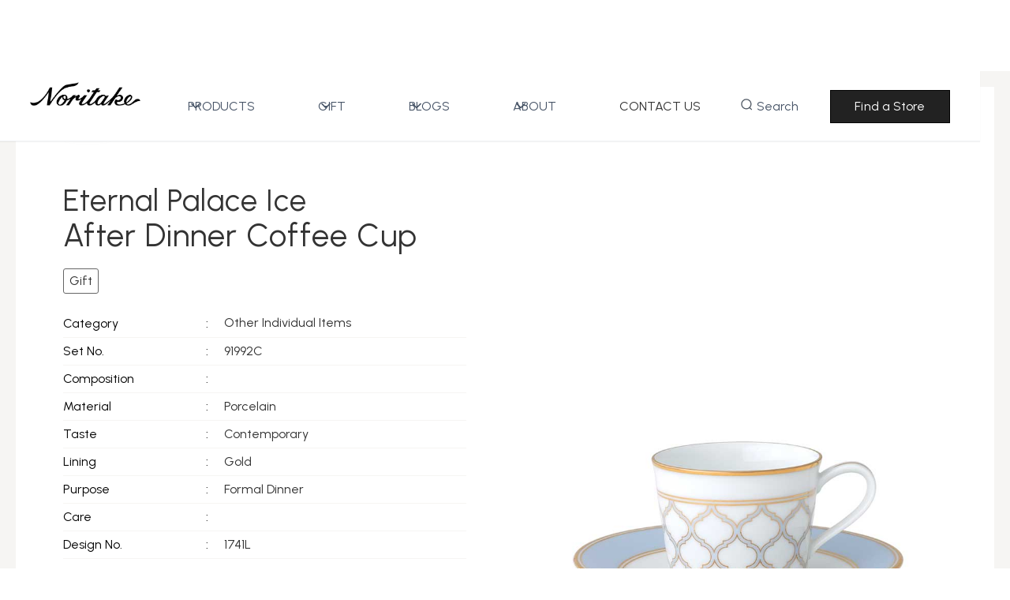

--- FILE ---
content_type: text/html; charset=utf-8
request_url: https://www.noritake.in/sets/imported-item-920
body_size: 9565
content:
<!DOCTYPE html><!-- Last Published: Wed Dec 31 2025 09:39:07 GMT+0000 (Coordinated Universal Time) --><html data-wf-domain="www.noritake.in" data-wf-page="65ca1b31e3404c814e5336e6" data-wf-site="6139d6138da37a60e9b04ab0" data-wf-collection="65ca1b31e3404c814e533692" data-wf-item-slug="imported-item-920"><head><meta charset="utf-8"/><title>Luxury Imported item 920 - Noritake India</title><meta content="After Dinner Coffee Cup" name="description"/><meta content="Luxury Imported item 920 - Noritake India" property="og:title"/><meta content="After Dinner Coffee Cup" property="og:description"/><meta content="Luxury Imported item 920 - Noritake India" property="twitter:title"/><meta content="After Dinner Coffee Cup" property="twitter:description"/><meta property="og:type" content="website"/><meta content="summary_large_image" name="twitter:card"/><meta content="width=device-width, initial-scale=1" name="viewport"/><meta content="google-site-verification=Rf2J6GQQN_otQy1-_1ydHOclWCM1AKuAmOdt7G315ig" name="google-site-verification"/><link href="https://cdn.prod.website-files.com/6139d6138da37a60e9b04ab0/css/noritake-india.webflow.shared.4e765dc85.css" rel="stylesheet" type="text/css"/><link href="https://fonts.googleapis.com" rel="preconnect"/><link href="https://fonts.gstatic.com" rel="preconnect" crossorigin="anonymous"/><script src="https://ajax.googleapis.com/ajax/libs/webfont/1.6.26/webfont.js" type="text/javascript"></script><script type="text/javascript">WebFont.load({  google: {    families: ["Open Sans:300,300italic,400,400italic,600,600italic,700,700italic,800,800italic","Urbanist:200,300,regular,700","Cormorant:regular,500,700"]  }});</script><script type="text/javascript">!function(o,c){var n=c.documentElement,t=" w-mod-";n.className+=t+"js",("ontouchstart"in o||o.DocumentTouch&&c instanceof DocumentTouch)&&(n.className+=t+"touch")}(window,document);</script><link href="https://cdn.prod.website-files.com/6139d6138da37a60e9b04ab0/617a32cbe6bc9c545f0bba2b_favicon.jpg" rel="shortcut icon" type="image/x-icon"/><link href="https://cdn.prod.website-files.com/6139d6138da37a60e9b04ab0/617a33bae122ca02c60562b2_icon-for-iphone.jpg" rel="apple-touch-icon"/><link href="https://www.noritake.in/sets/imported-item-920" rel="canonical"/><script async="" src="https://www.googletagmanager.com/gtag/js?id=G-X0SM3S5T5P"></script><script type="text/javascript">window.dataLayer = window.dataLayer || [];function gtag(){dataLayer.push(arguments);}gtag('set', 'developer_id.dZGVlNj', true);gtag('js', new Date());gtag('config', 'G-X0SM3S5T5P');</script><!-- Google Tag Manager -->
<script>(function(w,d,s,l,i){w[l]=w[l]||[];w[l].push({'gtm.start':
new Date().getTime(),event:'gtm.js'});var f=d.getElementsByTagName(s)[0],
j=d.createElement(s),dl=l!='dataLayer'?'&l='+l:'';j.async=true;j.src=
'https://www.googletagmanager.com/gtm.js?id='+i+dl;f.parentNode.insertBefore(j,f);
})(window,document,'script','dataLayer','GTM-PRT3SLP');</script>
<!-- End Google Tag Manager -->

<script src="https://apps.elfsight.com/p/platform.js" defer></script>
<div class="elfsight-app-1fb583f0-3cb3-4480-8163-546eca0ff67e"></div>

<meta name="facebook-domain-verification" content="l2826tftmoz0we37xubbwd6sjg5iji" /></head><body><div class="w-embed w-iframe"><!-- Google Tag Manager (noscript) -->
<noscript><iframe src="https://www.googletagmanager.com/ns.html?id=GTM-PRT3SLP"
height="0" width="0" style="display:none;visibility:hidden"></iframe></noscript>
<!-- End Google Tag Manager (noscript) --></div><div class="page-wrapper-set"><div data-w-id="c7b17427-027b-e372-e9cf-18377a619303" data-animation="default" data-collapse="medium" data-duration="400" data-easing="ease" data-easing2="ease" role="banner" class="uui-navbar07_component w-nav"><a href="/" class="uui-navbar07_logo-link w-nav-brand"><div class="uui-logo_component"><img src="https://cdn.prod.website-files.com/63ec5d2efcf6603f7c12e7e5/63ec5d2efcf660309e12e816_LOGO_black.png" loading="eager" height="" alt="Untitled UI logomark"/></div></a><div class="uui-navbar07_container"><nav role="navigation" class="uui-navbar07_menu w-nav-menu"><div class="spaceer"></div><div class="uui-navbar07_menu-left"><div data-hover="true" data-delay="200" data-w-id="c7b17427-027b-e372-e9cf-18377a61930b" class="uui-navbar08_menu-dropdown w-dropdown"><div class="uui-navbar08_dropdown-toggle w-dropdown-toggle"><div class="uui-dropdown-icon w-embed"><svg width="20" height="20" viewBox="0 0 20 20" fill="none" xmlns="http://www.w3.org/2000/svg">
<path d="M5 7.5L10 12.5L15 7.5" stroke="CurrentColor" stroke-width="1.67" stroke-linecap="round" stroke-linejoin="round"/>
</svg></div><div class="gm_link_text">PRODUCTS</div></div><nav class="uui-navbar08_dropdown-list products w-dropdown-list"><div class="uui-navbar08_dropdown-content"><div class="uui-navbar08_dropdown-link-list"><h4 class="uui-navbar08_heading">Search by Design</h4><a href="/all-designs" class="uui-navbar08_dropdown-link w-inline-block"><div class="uui-navbar08_icon-wrapper"><img src="https://cdn.prod.website-files.com/6139d6138da37a60e9b04ab0/640ade7d36bbc2035e967c41_dinner.svg" loading="lazy" width="40" height="" alt=""/></div><div id="w-node-c7b17427-027b-e372-e9cf-18377a619318-7a619303" class="uui-navbar08_item-right"><div class="uui-navbar08_item-heading">All Designs</div><div class="uui-text-size-small hide-mobile-landscape"></div></div></a><a href="/featured-designs" class="uui-navbar08_dropdown-link w-inline-block"><div class="uui-navbar08_icon-wrapper"><img src="https://cdn.prod.website-files.com/6139d6138da37a60e9b04ab0/640adec21696164ed1616dc5_featured.svg" loading="lazy" width="40" height="" alt=""/></div><div id="w-node-c7b17427-027b-e372-e9cf-18377a619320-7a619303" class="uui-navbar08_item-right"><div class="uui-navbar08_item-heading">Featured Designs</div><div class="uui-text-size-small hide-mobile-landscape">Recommended</div></div></a><a href="/new-designs" class="uui-navbar08_dropdown-link w-inline-block"><div class="uui-navbar08_icon-wrapper"><img src="https://cdn.prod.website-files.com/6139d6138da37a60e9b04ab0/640adec1f8da680ba6546d33_new.svg" loading="lazy" width="40" height="" alt=""/></div><div id="w-node-c7b17427-027b-e372-e9cf-18377a619328-7a619303" class="uui-navbar08_item-right"><div class="uui-navbar08_text-wrapper"><div class="uui-navbar08_item-heading">New Designs</div><div class="uui-text-size-small hide-mobile-landscape">New Arrivals 2025</div></div></div></a><h4 class="uui-navbar08_heading margin">What&#x27;s New</h4><a href="/whats-new" class="uui-navbar08_dropdown-link w-inline-block"><div class="uui-navbar08_icon-wrapper"><img src="https://cdn.prod.website-files.com/6139d6138da37a60e9b04ab0/640adec290971bb217e2de4b_column.svg" loading="lazy" width="40" height="" alt=""/></div><div id="w-node-_3bff6b2f-5e97-03a4-8032-58ad6c2b11c6-7a619303" class="uui-navbar08_item-right"><div class="uui-navbar08_text-wrapper"><div class="uui-navbar08_item-heading">Latest Blogs</div></div></div></a><h4 class="uui-navbar08_heading margin">Download Product Catalogue</h4><a href="/download-catalogue" class="uui-navbar08_dropdown-link w-inline-block"><div class="uui-navbar08_icon-wrapper"><img src="https://cdn.prod.website-files.com/6139d6138da37a60e9b04ab0/640adec294c46d009d897f67_pdf.svg" loading="lazy" width="40" height="" alt=""/></div><div id="w-node-c7b17427-027b-e372-e9cf-18377a619333-7a619303" class="uui-navbar08_item-right"><div class="uui-navbar08_text-wrapper"><div class="uui-navbar08_item-heading">2025-26 Product Catalogue</div><div class="uui-text-size-small hide-mobile-landscape">Download Catalogue</div></div></div></a></div><div class="uui-navbar08_dropdown-link-list"><h4 class="uui-navbar08_heading">Search by Category</h4><div id="w-node-c7b17427-027b-e372-e9cf-18377a61933c-7a619303" class="collection-list-wrapper-15 w-dyn-list"><div role="list" class="w-dyn-items"><div role="listitem" class="w-dyn-item"><a href="/categories/premium-dinner-set" class="uui-navbar08_dropdown-link w-inline-block"><div id="w-node-c7b17427-027b-e372-e9cf-18377a619340-7a619303" class="uui-navbar08_icon-wrapper"><img loading="lazy" height="" width="40" src="https://cdn.prod.website-files.com/6139d6138da37a34f0b04ab9/6415d40dd039692b58779f8f_dinner.svg" alt=""/></div><div id="w-node-c7b17427-027b-e372-e9cf-18377a619342-7a619303" class="uui-navbar08_item-right"><div class="uui-navbar08_item-heading">Dinner Sets</div><div class="uui-text-size-small hide-mobile-landscape">Dinner Plate, Salad Plate, Vegetable Bowl, Oval Platter, Serving Bowl etc</div></div></a></div><div role="listitem" class="w-dyn-item"><a href="/categories/tea-coffee-set" class="uui-navbar08_dropdown-link w-inline-block"><div id="w-node-c7b17427-027b-e372-e9cf-18377a619340-7a619303" class="uui-navbar08_icon-wrapper"><img loading="lazy" height="" width="40" src="https://cdn.prod.website-files.com/6139d6138da37a34f0b04ab9/6415d444c7afb7ecae5a37c2_tea.svg" alt=""/></div><div id="w-node-c7b17427-027b-e372-e9cf-18377a619342-7a619303" class="uui-navbar08_item-right"><div class="uui-navbar08_item-heading">Tea/Coffee Sets</div><div class="uui-text-size-small hide-mobile-landscape">Tea Cup, Tea Saucer, Tea Pot, Suger Bowl, Creamer etc</div></div></a></div><div role="listitem" class="w-dyn-item"><a href="/categories/mug" class="uui-navbar08_dropdown-link w-inline-block"><div id="w-node-c7b17427-027b-e372-e9cf-18377a619340-7a619303" class="uui-navbar08_icon-wrapper"><img loading="lazy" height="" width="40" src="https://cdn.prod.website-files.com/6139d6138da37a34f0b04ab9/6415d4d683088143515e2889_mug.svg" alt=""/></div><div id="w-node-c7b17427-027b-e372-e9cf-18377a619342-7a619303" class="uui-navbar08_item-right"><div class="uui-navbar08_item-heading">Mugs</div><div class="uui-text-size-small hide-mobile-landscape">Mug in Gift Box</div></div></a></div><div role="listitem" class="w-dyn-item"><a href="/categories/trays-and-mini-plates" class="uui-navbar08_dropdown-link w-inline-block"><div id="w-node-c7b17427-027b-e372-e9cf-18377a619340-7a619303" class="uui-navbar08_icon-wrapper"><img loading="lazy" height="" width="40" src="https://cdn.prod.website-files.com/6139d6138da37a34f0b04ab9/65cdb3a8dc412416d372e653_plate.svg" alt=""/></div><div id="w-node-c7b17427-027b-e372-e9cf-18377a619342-7a619303" class="uui-navbar08_item-right"><div class="uui-navbar08_item-heading">Trays and Mini Plates</div><div class="uui-text-size-small hide-mobile-landscape">Rectangular Trays, Square and Mini Plates sets</div></div></a></div><div role="listitem" class="w-dyn-item"><a href="/categories/other-individual-item" class="uui-navbar08_dropdown-link w-inline-block"><div id="w-node-c7b17427-027b-e372-e9cf-18377a619340-7a619303" class="uui-navbar08_icon-wrapper"><img loading="lazy" height="" width="40" src="https://cdn.prod.website-files.com/6139d6138da37a34f0b04ab9/65cdb37ee704e06c360c77d6_bowl.svg" alt=""/></div><div id="w-node-c7b17427-027b-e372-e9cf-18377a619342-7a619303" class="uui-navbar08_item-right"><div class="uui-navbar08_item-heading">Other Individual Items</div><div class="uui-text-size-small hide-mobile-landscape">Individual items, small sets, gift items, etc</div></div></a></div><div role="listitem" class="w-dyn-item"><a href="/categories/luxury-cutlery" class="uui-navbar08_dropdown-link w-inline-block"><div id="w-node-c7b17427-027b-e372-e9cf-18377a619340-7a619303" class="uui-navbar08_icon-wrapper"><img loading="lazy" height="" width="40" src="https://cdn.prod.website-files.com/6139d6138da37a34f0b04ab9/6415d633babae44142d6b736_cutlery.svg" alt=""/></div><div id="w-node-c7b17427-027b-e372-e9cf-18377a619342-7a619303" class="uui-navbar08_item-right"><div class="uui-navbar08_item-heading">Cutlery</div><div class="uui-text-size-small hide-mobile-landscape">Cutlery Sets</div></div></a></div><div role="listitem" class="w-dyn-item"><a href="/categories/wedding-gifts" class="uui-navbar08_dropdown-link w-inline-block"><div id="w-node-c7b17427-027b-e372-e9cf-18377a619340-7a619303" class="uui-navbar08_icon-wrapper"><img loading="lazy" height="" width="40" src="https://cdn.prod.website-files.com/6139d6138da37a34f0b04ab9/660fdd9ce5055fd30a22cdf5_640adec27c91e02d75ab4ece_ranking.svg" alt=""/></div><div id="w-node-c7b17427-027b-e372-e9cf-18377a619342-7a619303" class="uui-navbar08_item-right"><div class="uui-navbar08_item-heading">Wedding Gifting Collection</div><div class="uui-text-size-small hide-mobile-landscape">Rectangular Trays, Square and Mini Plates sets</div></div></a></div></div></div></div></div></nav></div><div data-hover="true" data-delay="200" data-w-id="59024a4b-bae4-a7fd-604f-c090a8846d80" class="uui-navbar08_menu-dropdown w-dropdown"><div class="uui-navbar08_dropdown-toggle w-dropdown-toggle"><div class="uui-dropdown-icon w-embed"><svg width="20" height="20" viewBox="0 0 20 20" fill="none" xmlns="http://www.w3.org/2000/svg">
<path d="M5 7.5L10 12.5L15 7.5" stroke="CurrentColor" stroke-width="1.67" stroke-linecap="round" stroke-linejoin="round"/>
</svg></div><div class="gm_link_text">GIFT</div></div><nav class="uui-navbar08_dropdown-list products w-dropdown-list"><div class="uui-navbar08_dropdown-content"><div class="uui-navbar08_dropdown-link-list"><h4 class="uui-navbar08_heading">Popular Gift Items</h4><a href="/festive-gift-collection" class="uui-navbar08_dropdown-link w-inline-block"><div class="uui-navbar08_icon-wrapper"><img src="https://cdn.prod.website-files.com/6139d6138da37a60e9b04ab0/640adec387f7f8803ae6e255_collection.svg" loading="lazy" width="40" height="" alt=""/></div><div id="w-node-_59024a4b-bae4-a7fd-604f-c090a8846d8d-7a619303" class="uui-navbar08_item-right"><div class="uui-navbar08_item-heading">Festival Gift Collection</div></div></a><a href="https://noritake.in/categories/wedding-gifts" class="uui-navbar08_dropdown-link w-inline-block"><div class="uui-navbar08_icon-wrapper"><img src="https://cdn.prod.website-files.com/6139d6138da37a60e9b04ab0/640adec22e1854506b610b09_history.svg" loading="lazy" width="40" height="" alt=""/></div><div id="w-node-_59024a4b-bae4-a7fd-604f-c090a8846d94-7a619303" class="uui-navbar08_item-right"><div class="uui-navbar08_item-heading">Wedding Gifting Collection</div></div></a><a href="/corporate-gifting" class="uui-navbar08_dropdown-link w-inline-block"><div class="uui-navbar08_icon-wrapper"><img src="https://cdn.prod.website-files.com/6139d6138da37a60e9b04ab0/640adec27c91e02d75ab4ece_ranking.svg" loading="lazy" width="40" height="" alt=""/></div><div id="w-node-_59024a4b-bae4-a7fd-604f-c090a8846d9c-7a619303" class="uui-navbar08_item-right"><div class="uui-navbar08_text-wrapper"><div class="uui-navbar08_item-heading">Corporate Gifting Collection</div></div></div></a><a href="https://noritake.in/#topGiftRanking" class="uui-navbar08_dropdown-link w-inline-block"><div class="uui-navbar08_icon-wrapper"><img src="https://cdn.prod.website-files.com/6139d6138da37a60e9b04ab0/640adec27c91e02d75ab4ece_ranking.svg" loading="lazy" width="40" height="" alt=""/></div><div id="w-node-_6a3c3720-85c5-1746-c200-b79c24d19232-7a619303" class="uui-navbar08_item-right"><div class="uui-navbar08_text-wrapper"><div class="uui-navbar08_item-heading">Best Gifting Collection</div></div></div></a></div><div class="uui-navbar08_dropdown-link-list"><h4 class="uui-navbar08_heading">Search Gift Items by Category</h4><a href="/gift-dinner-sets" class="uui-navbar08_dropdown-link w-inline-block"><div class="uui-navbar08_icon-wrapper"><img src="https://cdn.prod.website-files.com/6139d6138da37a60e9b04ab0/640ade7d36bbc2035e967c41_dinner.svg" loading="lazy" width="40" height="" alt=""/></div><div id="w-node-_02047661-9242-9a7f-cb2a-e08f9cda61c4-7a619303" class="uui-navbar08_item-right"><div class="uui-navbar08_item-heading">Dinner Sets</div><div class="uui-text-size-small hide-mobile-landscape">Dinner Plate, Salad Plate, Vegetable Bowl, Oval Platter, Serving Bowl etc</div></div></a><a href="/gift-tea-coffee-sets" class="uui-navbar08_dropdown-link w-inline-block"><div class="uui-navbar08_icon-wrapper"><img src="https://cdn.prod.website-files.com/6139d6138da37a60e9b04ab0/640adec2c856330b911c540f_tea.svg" loading="lazy" width="40" height="" alt=""/></div><div id="w-node-c7b17427-027b-e372-e9cf-18377a619376-7a619303" class="uui-navbar08_item-right"><div class="uui-navbar08_item-heading">Tea / Coffee Sets</div><div class="uui-text-size-small hide-mobile-landscape">Tea Cup, Tea Saucer, Tea Pot, Suger Bowl, Creamer etc</div></div></a><a href="/gift-mugs" class="uui-navbar08_dropdown-link w-inline-block"><div class="uui-navbar08_icon-wrapper"><img src="https://cdn.prod.website-files.com/6139d6138da37a60e9b04ab0/640adec17243626496cd2ebc_mug.svg" loading="lazy" width="40" height="" alt=""/></div><div id="w-node-c7b17427-027b-e372-e9cf-18377a61937e-7a619303" class="uui-navbar08_item-right"><div class="uui-navbar08_item-heading">Mugs</div><div class="uui-text-size-small hide-mobile-landscape">Mug in Gift box</div></div></a><a href="/gift-trays-and-mini-plates" class="uui-navbar08_dropdown-link w-inline-block"><div class="uui-navbar08_icon-wrapper"><img src="https://cdn.prod.website-files.com/6139d6138da37a60e9b04ab0/640adec143138c35c31b9b40_plate.svg" loading="lazy" width="40" height="" alt=""/></div><div id="w-node-c7b17427-027b-e372-e9cf-18377a619386-7a619303" class="uui-navbar08_item-right"><div class="uui-navbar08_item-heading">Trays and Mini Plates</div><div class="uui-text-size-small hide-mobile-landscape">Rectangular Trays, Square and Mini Plates sets</div></div></a><a href="/gift-other-individual-items" class="uui-navbar08_dropdown-link w-inline-block"><div class="uui-navbar08_icon-wrapper"><img src="https://cdn.prod.website-files.com/6139d6138da37a60e9b04ab0/640adec17812a402bef602c5_bowl.svg" loading="lazy" width="40" height="" alt=""/></div><div id="w-node-_2b40d301-07ed-09f4-b580-af1e9da8197d-7a619303" class="uui-navbar08_item-right"><div class="uui-navbar08_item-heading">Other Individual Items</div><div class="uui-text-size-small hide-mobile-landscape">Individual items, small sets, gift items, etc</div></div></a><a href="https://noritake-india.webflow.io/categories/wedding-gifts" class="uui-navbar08_dropdown-link w-inline-block"><div class="uui-navbar08_icon-wrapper"><img src="https://cdn.prod.website-files.com/6139d6138da37a60e9b04ab0/640adec27c91e02d75ab4ece_ranking.svg" loading="lazy" width="40" height="" alt=""/></div><div id="w-node-_2c2d224f-1372-e515-92bb-136e110186e9-7a619303" class="uui-navbar08_item-right"><div class="uui-navbar08_item-heading">Wedding Gifting</div><div class="uui-text-size-small hide-mobile-landscape">Rectangular Trays, Square and Mini Plate sets</div></div></a><a href="/corporate-gifting" class="uui-navbar08_dropdown-link w-inline-block"><div class="uui-navbar08_icon-wrapper"><img src="https://cdn.prod.website-files.com/6139d6138da37a60e9b04ab0/640adec297b40f08665fdec4_customers.svg" loading="lazy" width="40" height="" alt=""/></div><div id="w-node-c7b17427-027b-e372-e9cf-18377a61936e-7a619303" class="uui-navbar08_item-right"><div class="uui-navbar08_item-heading">Corporate Gifting</div><div class="uui-text-size-small hide-mobile-landscape">Dinner Plate, Salad Plate, Vegetable Bowl, Oval Platter, Serving Bowl etc</div></div></a></div></div></nav></div><div data-hover="true" data-delay="200" data-w-id="c7b17427-027b-e372-e9cf-18377a61938b" class="uui-navbar08_menu-dropdown blog w-dropdown"><div class="uui-navbar08_dropdown-toggle w-dropdown-toggle"><div class="uui-dropdown-icon w-embed"><svg width="20" height="20" viewBox="0 0 20 20" fill="none" xmlns="http://www.w3.org/2000/svg">
<path d="M5 7.5L10 12.5L15 7.5" stroke="CurrentColor" stroke-width="1.67" stroke-linecap="round" stroke-linejoin="round"/>
</svg></div><div class="gm_link_text">BLOGS</div></div><nav class="uui-navbar08_dropdown-list columns w-dropdown-list"><div class="uui-navbar08_dropdown-content columns"><div class="uui-navbar08_dropdown-link-list"><h4 class="uui-navbar08_heading">Search Blogs by Category</h4><a href="https://www.noritake.in/#column01" class="uui-navbar08_dropdown-link frame w-inline-block"><div id="w-node-c7b17427-027b-e372-e9cf-18377a619396-7a619303" class="uui-navbar08_icon-wrapper"><img src="https://cdn.prod.website-files.com/6139d6138da37a60e9b04ab0/640adec290971bb217e2de4b_column.svg" loading="lazy" width="40" alt=""/></div><div id="w-node-c7b17427-027b-e372-e9cf-18377a619398-7a619303" class="uui-navbar08_item-right"><div class="uui-navbar08_item-heading">Best Gift Ideas</div></div></a><a href="https://www.noritake.in/#column02" class="uui-navbar08_dropdown-link frame w-inline-block"><div class="uui-navbar08_icon-wrapper"><img src="https://cdn.prod.website-files.com/6139d6138da37a60e9b04ab0/640adec290971bb217e2de4b_column.svg" loading="lazy" width="40" alt=""/></div><div id="w-node-c7b17427-027b-e372-e9cf-18377a61939e-7a619303" class="uui-navbar08_item-right"><div class="uui-navbar08_item-heading">Complete guide to selecting the best crockery</div></div></a><a href="https://www.noritake.in/#column03" class="uui-navbar08_dropdown-link frame w-inline-block"><div id="w-node-c7b17427-027b-e372-e9cf-18377a6193a2-7a619303" class="uui-navbar08_icon-wrapper"><img src="https://cdn.prod.website-files.com/6139d6138da37a60e9b04ab0/640adec290971bb217e2de4b_column.svg" loading="lazy" width="40" alt=""/></div><div id="w-node-c7b17427-027b-e372-e9cf-18377a6193a4-7a619303" class="uui-navbar08_item-right"><div class="uui-navbar08_item-heading">Complete guide to host house guest</div></div></a><a href="https://www.noritake.in/#column04" class="uui-navbar08_dropdown-link frame w-inline-block"><div id="w-node-_61386076-97e8-4f8f-6b60-509edbb5fb76-7a619303" class="uui-navbar08_icon-wrapper"><img src="https://cdn.prod.website-files.com/6139d6138da37a60e9b04ab0/640adec290971bb217e2de4b_column.svg" loading="lazy" width="40" alt=""/></div><div id="w-node-_61386076-97e8-4f8f-6b60-509edbb5fb78-7a619303" class="uui-navbar08_item-right"><div class="uui-navbar08_item-heading">HORECA - Hospitality industry</div></div></a></div></div></nav></div><div data-hover="true" data-delay="200" data-w-id="c7b17427-027b-e372-e9cf-18377a6193b3" class="uui-navbar08_menu-dropdown w-dropdown"><div class="uui-navbar08_dropdown-toggle w-dropdown-toggle"><div class="uui-dropdown-icon w-embed"><svg width="20" height="20" viewBox="0 0 20 20" fill="none" xmlns="http://www.w3.org/2000/svg">
<path d="M5 7.5L10 12.5L15 7.5" stroke="CurrentColor" stroke-width="1.67" stroke-linecap="round" stroke-linejoin="round"/>
</svg></div><div class="gm_link_text">ABOUT</div></div><nav class="uui-navbar08_dropdown-list about w-dropdown-list"><div class="uui-navbar08_dropdown-content columns"><div class="uui-navbar08_dropdown-link-list"><h4 class="uui-navbar08_heading">About Noritake</h4><a href="/history" class="uui-navbar08_dropdown-link frame w-inline-block"><div id="w-node-c7b17427-027b-e372-e9cf-18377a6193be-7a619303" class="uui-navbar08_icon-wrapper"><img src="https://cdn.prod.website-files.com/6139d6138da37a60e9b04ab0/640adec22e1854506b610b09_history.svg" loading="lazy" width="40" alt=""/></div><div id="w-node-c7b17427-027b-e372-e9cf-18377a6193c0-7a619303" class="uui-navbar08_item-right"><div class="uui-navbar08_item-heading">History</div><div class="uui-text-size-small hide-mobile-landscape">A tradition transcending through 100+ years</div></div></a><a href="/japanese-technology" class="uui-navbar08_dropdown-link frame w-inline-block"><div id="w-node-c7b17427-027b-e372-e9cf-18377a6193c6-7a619303" class="uui-navbar08_icon-wrapper"><img src="https://cdn.prod.website-files.com/6139d6138da37a60e9b04ab0/640adec22e185418c1610b0c_technology.svg" loading="lazy" width="40" alt=""/></div><div id="w-node-c7b17427-027b-e372-e9cf-18377a6193c8-7a619303" class="uui-navbar08_item-right"><div class="uui-navbar08_item-heading">Technology</div><div class="uui-text-size-small hide-mobile-landscape">A fine blend of traditional methods &amp; latest technologies</div></div></a><a href="/materials" class="uui-navbar08_dropdown-link frame w-inline-block"><div id="w-node-c7b17427-027b-e372-e9cf-18377a6193ce-7a619303" class="uui-navbar08_icon-wrapper"><img src="https://cdn.prod.website-files.com/6139d6138da37a60e9b04ab0/640adec294c46dcce9897f6b_materials.svg" loading="lazy" width="40" alt=""/></div><div id="w-node-c7b17427-027b-e372-e9cf-18377a6193d0-7a619303" class="uui-navbar08_item-right"><div class="uui-navbar08_item-heading">Materials</div><div class="uui-text-size-small hide-mobile-landscape">Crafted from the finest elements</div></div></a><a href="/professionals" class="uui-navbar08_dropdown-link frame w-inline-block"><div id="w-node-c7b17427-027b-e372-e9cf-18377a6193d6-7a619303" class="uui-navbar08_icon-wrapper"><img src="https://cdn.prod.website-files.com/6139d6138da37a60e9b04ab0/640adec297b40f08665fdec4_customers.svg" loading="lazy" width="40" alt=""/></div><div id="w-node-c7b17427-027b-e372-e9cf-18377a6193d8-7a619303" class="uui-navbar08_item-right"><div class="uui-navbar08_item-heading">Professionals</div><div class="uui-text-size-small hide-mobile-landscape">Embarking on a fine dining experience</div></div></a><a href="/brand-mission" class="uui-navbar08_dropdown-link frame w-inline-block"><div id="w-node-c7b17427-027b-e372-e9cf-18377a6193de-7a619303" class="uui-navbar08_icon-wrapper"><img src="https://cdn.prod.website-files.com/6139d6138da37a60e9b04ab0/640adec287a187b7d87854d9_purpose.svg" loading="lazy" width="40" alt=""/></div><div id="w-node-c7b17427-027b-e372-e9cf-18377a6193e0-7a619303" class="uui-navbar08_item-right"><div class="uui-navbar08_item-heading">Brand Mission</div><div class="uui-text-size-small hide-mobile-landscape">Japanese craftsmanship with a legacy</div></div></a><a href="/masterpiece-collections-tea-set" class="uui-navbar08_dropdown-link frame w-inline-block"><div id="w-node-c7b17427-027b-e372-e9cf-18377a6193e6-7a619303" class="uui-navbar08_icon-wrapper"><img src="https://cdn.prod.website-files.com/6139d6138da37a60e9b04ab0/640adec387f7f8803ae6e255_collection.svg" loading="lazy" width="40" alt=""/></div><div id="w-node-c7b17427-027b-e372-e9cf-18377a6193e8-7a619303" class="uui-navbar08_item-right"><div class="uui-navbar08_item-heading"><strong>Masterpiece Collections</strong></div><div class="uui-text-size-small hide-mobile-landscape">Showcase of Masterpiece Collections</div></div></a></div></div></nav></div><a href="/contact-us" class="contactusheager w-inline-block"><div class="gm_link_text">CONTACT US</div></a></div><div class="navrightdiv"><div data-hover="true" data-delay="300" data-w-id="c7b17427-027b-e372-e9cf-18377a6193f2" class="uui-navbar08_menu-dropdown w-dropdown"><div class="uui-navbar08_dropdown-toggle search w-dropdown-toggle"><img src="https://cdn.prod.website-files.com/6139d6138da37a60e9b04ab0/6149e0a74eda445a92c31e7c_Icon%2024px.svg" loading="lazy" width="16" height="16" alt="" class="image-95"/><div class="gm_link_text">Search</div></div><nav class="uui-navbar08_dropdown-list about w-dropdown-list"><div class="uui-navbar08_dropdown-content columns"><div class="uui-navbar08_dropdown-link-list"><form action="/search" id="w-node-c7b17427-027b-e372-e9cf-18377a6193fa-7a619303" class="w-form"><input class="search-input w-input" maxlength="256" name="query" placeholder="Search…" type="search" id="search" required=""/><input type="submit" class="fas_button w-button" value="Search"/></form></div></div></nav></div><a href="/store-locator" class="fas_button w-button">Find a Store</a></div></nav><div class="uui-navbar07_menu-button w-nav-button"><div class="menu-icon_component"><div class="menu-icon_line-top"></div><div class="menu-icon_line-middle"><div class="menu-icon_line-middle-inner"></div></div><div class="menu-icon_line-bottom"></div></div></div></div></div><div class="section-set-1"><div class="bread-bg"><div class="breadcrumb-list-div"><a href="/" class="breadcrumb-list-link">Home</a><div class="text-block-8"> &gt; </div><a href="/all-designs" class="breadcrumb-list-link">All Designs</a><div class="text-block-8"> &gt; </div><a href="/designs/eternal-palace-ice" class="breadcrumb-list-link w-inline-block"><div class="text-block-49-copy">Eternal Palace Ice</div></a><div class="text-block-8"> &gt; </div><div class="text-block-49">After Dinner Coffee Cup</div></div></div><div class="container-set-1 w-container"><div class="set-wrapper-1"><div class="set-1-left-div"><div class="left-div-wrapper"><div class="set-title-wrapper"><a href="/designs/eternal-palace-ice" class="link-block-10 w-inline-block"><h1 class="design-set-title">Eternal Palace Ice</h1></a><h1 class="set-title">After Dinner Coffee Cup</h1></div><a href="/new-designs" class="label-link w-inline-block"><h3 class="new w-dyn-bind-empty"></h3></a><a href="#" class="label-link w-inline-block"><h3 class="gift-profession">Gift</h3></a><a href="#" class="label-link w-inline-block"><h3 class="gift-profession w-dyn-bind-empty"></h3></a><div class="w-layout-grid grid-9"><div id="w-node-_4ec53e54-0574-a0b4-ab12-020df3f16dcf-4e5336e6" class="div-block-80"><div class="text-block-51">Category</div><div class="text-block-51">:</div></div><a href="/sets/imported-item-920" aria-current="page" class="div-block-80-copy-copy w-inline-block w--current"><div class="text-block-51">Other Individual Items</div></a><div class="div-block-80"><div class="text-block-51">Set No.</div><div class="text-block-51">:</div></div><div id="w-node-_4ec53e54-0574-a0b4-ab12-020df3f16ddc-4e5336e6" class="div-block-80-copy"><div class="text-block-51">91992C</div></div><div class="div-block-80"><div class="text-block-51">Composition</div><div class="text-block-51">:</div></div><div class="div-block-80"><div class="composition-text w-dyn-bind-empty"></div></div></div><div class="w-layout-grid grid-9"><div class="div-block-80"><div class="text-block-51">Material</div><div class="text-block-51">:</div></div><div class="div-block-80-copy"><div class="text-block-51">Porcelain</div></div><div class="div-block-80"><div class="text-block-51">Taste</div><div class="text-block-51">:</div></div><div class="div-block-80-copy"><div class="text-block-51">Contemporary</div></div><div class="div-block-80"><div class="text-block-51">Lining</div><div class="text-block-51">:</div></div><div class="div-block-80-copy"><div class="text-block-51">Gold</div></div><div class="div-block-80"><div class="text-block-51">Purpose</div><div class="text-block-51">:</div></div><div class="div-block-80-copy"><div class="text-block-51">Formal Dinner</div></div><div class="div-block-80"><div class="text-block-51">Care</div><div class="text-block-51">:</div></div><div class="div-block-80-copy"><div class="text-block-51 w-dyn-bind-empty"></div><div class="text-block-51 w-dyn-bind-empty"></div></div><div class="div-block-80"><div class="text-block-51">Design No.</div><div class="text-block-51">:</div></div><div class="div-block-80-copy"><div class="text-block-51">1741L</div></div></div></div></div><div class="set-1-right-div"><div class="div-spacer-100"></div><img src="https://cdn.prod.website-files.com/6139d6138da37a34f0b04ab9/61f7eb34b4ab32456154b703_1741L-afterdinnercoffeecupandsauce.jpg" loading="lazy" alt="Eternal Palace Ice" sizes="(max-width: 767px) 100vw, (max-width: 991px) 728px, 940px" srcset="https://cdn.prod.website-files.com/6139d6138da37a34f0b04ab9/61f7eb34b4ab32456154b703_1741L-afterdinnercoffeecupandsauce-p-500.jpeg 500w, https://cdn.prod.website-files.com/6139d6138da37a34f0b04ab9/61f7eb34b4ab32456154b703_1741L-afterdinnercoffeecupandsauce-p-800.jpeg 800w, https://cdn.prod.website-files.com/6139d6138da37a34f0b04ab9/61f7eb34b4ab32456154b703_1741L-afterdinnercoffeecupandsauce.jpg 1000w" class="image-59"/><img src="" loading="lazy" alt="" class="image-59 w-dyn-bind-empty"/><img src="" loading="lazy" alt="" class="image-59 w-dyn-bind-empty"/><img src="" loading="lazy" alt="" class="image-59 w-dyn-bind-empty"/><img src="" loading="lazy" alt="" class="image-59 w-dyn-bind-empty"/><img src="" loading="lazy" alt="" class="image-59 w-dyn-bind-empty"/><img src="" loading="lazy" alt="" class="image-59 w-dyn-bind-empty"/><img src="" loading="lazy" alt="" class="image-59 w-dyn-bind-empty"/><div class="div-block-733"></div></div><a data-w-id="5be8075a-baae-0244-6e9c-cbcbc5f658b1" href="javascript:history.back();" class="back-link-copy w-inline-block"><div style="-webkit-transform:translate3d(0px, 0, 0) scale3d(1, 1, 1) rotateX(0) rotateY(0) rotateZ(0) skew(0, 0);-moz-transform:translate3d(0px, 0, 0) scale3d(1, 1, 1) rotateX(0) rotateY(0) rotateZ(0) skew(0, 0);-ms-transform:translate3d(0px, 0, 0) scale3d(1, 1, 1) rotateX(0) rotateY(0) rotateZ(0) skew(0, 0);transform:translate3d(0px, 0, 0) scale3d(1, 1, 1) rotateX(0) rotateY(0) rotateZ(0) skew(0, 0)" class="back-arrow">←</div></a></div></div></div><div class="giftlist"><div class="w-dyn-list"><div role="list" class="collection-list-13 w-dyn-items"><div id="w-node-_8ee727f6-16cf-e485-d8d9-6f78faaeacd1-4e5336e6" role="listitem" class="collection-item-17 w-dyn-item"><a data-w-id="8ee727f6-16cf-e485-d8d9-6f78faaeacd2" href="/sets/imported-item-19-a456f" class="giftcard w-inline-block"><div class="giftimagegrid"><div id="w-node-_8ee727f6-16cf-e485-d8d9-6f78faaeacd4-4e5336e6" class="giftimagecontent"><img src="https://cdn.prod.website-files.com/6139d6138da37a34f0b04ab9/65cda66fd9a811187af05c36_1741L-2-pcs-set.jpg" loading="lazy" alt="" sizes="100vw" srcset="https://cdn.prod.website-files.com/6139d6138da37a34f0b04ab9/65cda66fd9a811187af05c36_1741L-2-pcs-set-p-500.jpg 500w, https://cdn.prod.website-files.com/6139d6138da37a34f0b04ab9/65cda66fd9a811187af05c36_1741L-2-pcs-set-p-800.jpg 800w, https://cdn.prod.website-files.com/6139d6138da37a34f0b04ab9/65cda66fd9a811187af05c36_1741L-2-pcs-set.jpg 1080w" class="image contain"/></div><div id="w-node-_8ee727f6-16cf-e485-d8d9-6f78faaeacd6-4e5336e6" class="giftimagecontent"><img src="" loading="lazy" alt="" class="image contain w-dyn-bind-empty"/></div><div id="w-node-_8ee727f6-16cf-e485-d8d9-6f78faaeacd8-4e5336e6" class="giftimagecontent"><img src="" loading="lazy" alt="Imported item 19" class="image contain w-dyn-bind-empty"/></div><div id="w-node-_8ee727f6-16cf-e485-d8d9-6f78faaeacda-4e5336e6" class="giftimagecontent"><img src="" loading="lazy" alt="Imported item 19" class="image contain w-dyn-bind-empty"/></div></div><div class="giftcardtextcontent"><div class="categoryname">Trays and Mini Plates</div><div class="giftdesignname">Eternal Palace Ice</div><div class="giftdescription">2 pcs Mini Plate Set</div></div><div class="label-wapper"><div class="tag-new category w-dyn-bind-empty"></div></div></a></div><div id="w-node-_8ee727f6-16cf-e485-d8d9-6f78faaeacd1-4e5336e6" role="listitem" class="collection-item-17 w-dyn-item"><a data-w-id="8ee727f6-16cf-e485-d8d9-6f78faaeacd2" href="/sets/imported-item-930" class="giftcard w-inline-block"><div class="giftimagegrid"><div id="w-node-_8ee727f6-16cf-e485-d8d9-6f78faaeacd4-4e5336e6" class="giftimagecontent"><img src="https://cdn.prod.website-files.com/6139d6138da37a34f0b04ab9/61f7eb515b40c686f4238e13_1741L-mug.jpg" loading="lazy" alt="" sizes="100vw" srcset="https://cdn.prod.website-files.com/6139d6138da37a34f0b04ab9/61f7eb515b40c686f4238e13_1741L-mug-p-500.jpeg 500w, https://cdn.prod.website-files.com/6139d6138da37a34f0b04ab9/61f7eb515b40c686f4238e13_1741L-mug-p-800.jpeg 800w, https://cdn.prod.website-files.com/6139d6138da37a34f0b04ab9/61f7eb515b40c686f4238e13_1741L-mug.jpg 1000w" class="image contain"/></div><div id="w-node-_8ee727f6-16cf-e485-d8d9-6f78faaeacd6-4e5336e6" class="giftimagecontent"><img src="" loading="lazy" alt="" class="image contain w-dyn-bind-empty"/></div><div id="w-node-_8ee727f6-16cf-e485-d8d9-6f78faaeacd8-4e5336e6" class="giftimagecontent"><img src="" loading="lazy" alt="Imported item 930" class="image contain w-dyn-bind-empty"/></div><div id="w-node-_8ee727f6-16cf-e485-d8d9-6f78faaeacda-4e5336e6" class="giftimagecontent"><img src="" loading="lazy" alt="Imported item 930" class="image contain w-dyn-bind-empty"/></div></div><div class="giftcardtextcontent"><div class="categoryname">Mugs</div><div class="giftdesignname">Eternal Palace Ice</div><div class="giftdescription">MUG (WHITE BOX)</div></div><div class="label-wapper"><div class="tag-new category w-dyn-bind-empty"></div></div></a></div><div id="w-node-_8ee727f6-16cf-e485-d8d9-6f78faaeacd1-4e5336e6" role="listitem" class="collection-item-17 w-dyn-item"><a data-w-id="8ee727f6-16cf-e485-d8d9-6f78faaeacd2" href="/sets/imported-item-928" class="giftcard w-inline-block"><div class="giftimagegrid"><div id="w-node-_8ee727f6-16cf-e485-d8d9-6f78faaeacd4-4e5336e6" class="giftimagecontent"><img src="https://cdn.prod.website-files.com/6139d6138da37a34f0b04ab9/61f7eb71d5cc93d8c3a360f1_1741L-teapotsmall.jpg" loading="lazy" alt="" sizes="100vw" srcset="https://cdn.prod.website-files.com/6139d6138da37a34f0b04ab9/61f7eb71d5cc93d8c3a360f1_1741L-teapotsmall-p-500.jpeg 500w, https://cdn.prod.website-files.com/6139d6138da37a34f0b04ab9/61f7eb71d5cc93d8c3a360f1_1741L-teapotsmall-p-800.jpeg 800w, https://cdn.prod.website-files.com/6139d6138da37a34f0b04ab9/61f7eb71d5cc93d8c3a360f1_1741L-teapotsmall.jpg 1000w" class="image contain"/></div><div id="w-node-_8ee727f6-16cf-e485-d8d9-6f78faaeacd6-4e5336e6" class="giftimagecontent"><img src="" loading="lazy" alt="" class="image contain w-dyn-bind-empty"/></div><div id="w-node-_8ee727f6-16cf-e485-d8d9-6f78faaeacd8-4e5336e6" class="giftimagecontent"><img src="" loading="lazy" alt="Imported item 928" class="image contain w-dyn-bind-empty"/></div><div id="w-node-_8ee727f6-16cf-e485-d8d9-6f78faaeacda-4e5336e6" class="giftimagecontent"><img src="" loading="lazy" alt="Imported item 928" class="image contain w-dyn-bind-empty"/></div></div><div class="giftcardtextcontent"><div class="categoryname">Tea/Coffee Sets</div><div class="giftdesignname">Eternal Palace Ice</div><div class="giftdescription">Tea Cup &amp; Saucer set with Gift Box</div></div><div class="label-wapper"><div class="tag-new category w-dyn-bind-empty"></div></div></a></div><div id="w-node-_8ee727f6-16cf-e485-d8d9-6f78faaeacd1-4e5336e6" role="listitem" class="collection-item-17 w-dyn-item"><a data-w-id="8ee727f6-16cf-e485-d8d9-6f78faaeacd2" href="/sets/imported-item-927" class="giftcard w-inline-block"><div class="giftimagegrid"><div id="w-node-_8ee727f6-16cf-e485-d8d9-6f78faaeacd4-4e5336e6" class="giftimagecontent"><img src="https://cdn.prod.website-files.com/6139d6138da37a34f0b04ab9/61f7eb71d5cc93d8c3a360f1_1741L-teapotsmall.jpg" loading="lazy" alt="" sizes="100vw" srcset="https://cdn.prod.website-files.com/6139d6138da37a34f0b04ab9/61f7eb71d5cc93d8c3a360f1_1741L-teapotsmall-p-500.jpeg 500w, https://cdn.prod.website-files.com/6139d6138da37a34f0b04ab9/61f7eb71d5cc93d8c3a360f1_1741L-teapotsmall-p-800.jpeg 800w, https://cdn.prod.website-files.com/6139d6138da37a34f0b04ab9/61f7eb71d5cc93d8c3a360f1_1741L-teapotsmall.jpg 1000w" class="image contain"/></div><div id="w-node-_8ee727f6-16cf-e485-d8d9-6f78faaeacd6-4e5336e6" class="giftimagecontent"><img src="" loading="lazy" alt="" class="image contain w-dyn-bind-empty"/></div><div id="w-node-_8ee727f6-16cf-e485-d8d9-6f78faaeacd8-4e5336e6" class="giftimagecontent"><img src="" loading="lazy" alt="Imported item 927" class="image contain w-dyn-bind-empty"/></div><div id="w-node-_8ee727f6-16cf-e485-d8d9-6f78faaeacda-4e5336e6" class="giftimagecontent"><img src="" loading="lazy" alt="Imported item 927" class="image contain w-dyn-bind-empty"/></div></div><div class="giftcardtextcontent"><div class="categoryname">Other Individual Items</div><div class="giftdesignname">Eternal Palace Ice</div><div class="giftdescription">Square Plate with Gift Box</div></div><div class="label-wapper"><div class="tag-new category w-dyn-bind-empty"></div></div></a></div><div id="w-node-_8ee727f6-16cf-e485-d8d9-6f78faaeacd1-4e5336e6" role="listitem" class="collection-item-17 w-dyn-item"><a data-w-id="8ee727f6-16cf-e485-d8d9-6f78faaeacd2" href="/sets/imported-item-929" class="giftcard w-inline-block"><div class="giftimagegrid"><div id="w-node-_8ee727f6-16cf-e485-d8d9-6f78faaeacd4-4e5336e6" class="giftimagecontent"><img src="https://cdn.prod.website-files.com/6139d6138da37a34f0b04ab9/61f7eb71d5cc93d8c3a360f1_1741L-teapotsmall.jpg" loading="lazy" alt="" sizes="100vw" srcset="https://cdn.prod.website-files.com/6139d6138da37a34f0b04ab9/61f7eb71d5cc93d8c3a360f1_1741L-teapotsmall-p-500.jpeg 500w, https://cdn.prod.website-files.com/6139d6138da37a34f0b04ab9/61f7eb71d5cc93d8c3a360f1_1741L-teapotsmall-p-800.jpeg 800w, https://cdn.prod.website-files.com/6139d6138da37a34f0b04ab9/61f7eb71d5cc93d8c3a360f1_1741L-teapotsmall.jpg 1000w" class="image contain"/></div><div id="w-node-_8ee727f6-16cf-e485-d8d9-6f78faaeacd6-4e5336e6" class="giftimagecontent"><img src="" loading="lazy" alt="" class="image contain w-dyn-bind-empty"/></div><div id="w-node-_8ee727f6-16cf-e485-d8d9-6f78faaeacd8-4e5336e6" class="giftimagecontent"><img src="" loading="lazy" alt="Imported item 929" class="image contain w-dyn-bind-empty"/></div><div id="w-node-_8ee727f6-16cf-e485-d8d9-6f78faaeacda-4e5336e6" class="giftimagecontent"><img src="" loading="lazy" alt="Imported item 929" class="image contain w-dyn-bind-empty"/></div></div><div class="giftcardtextcontent"><div class="categoryname">Other Individual Items</div><div class="giftdesignname">Eternal Palace Ice</div><div class="giftdescription">Tea Pot Small with Gift Box</div></div><div class="label-wapper"><div class="tag-new category w-dyn-bind-empty"></div></div></a></div><div id="w-node-_8ee727f6-16cf-e485-d8d9-6f78faaeacd1-4e5336e6" role="listitem" class="collection-item-17 w-dyn-item"><a data-w-id="8ee727f6-16cf-e485-d8d9-6f78faaeacd2" href="/sets/imported-item-926" class="giftcard w-inline-block"><div class="giftimagegrid"><div id="w-node-_8ee727f6-16cf-e485-d8d9-6f78faaeacd4-4e5336e6" class="giftimagecontent"><img src="https://cdn.prod.website-files.com/6139d6138da37a34f0b04ab9/61f7eb270640058fafe0c37b_1741L-26.6squareplate.jpg" loading="lazy" alt="" sizes="100vw" srcset="https://cdn.prod.website-files.com/6139d6138da37a34f0b04ab9/61f7eb270640058fafe0c37b_1741L-26.6squareplate-p-500.jpeg 500w, https://cdn.prod.website-files.com/6139d6138da37a34f0b04ab9/61f7eb270640058fafe0c37b_1741L-26.6squareplate-p-800.jpeg 800w, https://cdn.prod.website-files.com/6139d6138da37a34f0b04ab9/61f7eb270640058fafe0c37b_1741L-26.6squareplate.jpg 1000w" class="image contain"/></div><div id="w-node-_8ee727f6-16cf-e485-d8d9-6f78faaeacd6-4e5336e6" class="giftimagecontent"><img src="" loading="lazy" alt="" class="image contain w-dyn-bind-empty"/></div><div id="w-node-_8ee727f6-16cf-e485-d8d9-6f78faaeacd8-4e5336e6" class="giftimagecontent"><img src="" loading="lazy" alt="Imported item 926" class="image contain w-dyn-bind-empty"/></div><div id="w-node-_8ee727f6-16cf-e485-d8d9-6f78faaeacda-4e5336e6" class="giftimagecontent"><img src="" loading="lazy" alt="Imported item 926" class="image contain w-dyn-bind-empty"/></div></div><div class="giftcardtextcontent"><div class="categoryname">Other Individual Items</div><div class="giftdesignname">Eternal Palace Ice</div><div class="giftdescription">2pc Plate Set with Gift Box</div></div><div class="label-wapper"><div class="tag-new category w-dyn-bind-empty"></div></div></a></div><div id="w-node-_8ee727f6-16cf-e485-d8d9-6f78faaeacd1-4e5336e6" role="listitem" class="collection-item-17 w-dyn-item"><a data-w-id="8ee727f6-16cf-e485-d8d9-6f78faaeacd2" href="/sets/imported-item-925" class="giftcard w-inline-block"><div class="giftimagegrid"><div id="w-node-_8ee727f6-16cf-e485-d8d9-6f78faaeacd4-4e5336e6" class="giftimagecontent"><img src="https://cdn.prod.website-files.com/6139d6138da37a34f0b04ab9/61f7eafaa3edbc5dbd3e91d6_1741L-11.0ricebowl.jpg" loading="lazy" alt="" sizes="100vw" srcset="https://cdn.prod.website-files.com/6139d6138da37a34f0b04ab9/61f7eafaa3edbc5dbd3e91d6_1741L-11.0ricebowl-p-500.jpeg 500w, https://cdn.prod.website-files.com/6139d6138da37a34f0b04ab9/61f7eafaa3edbc5dbd3e91d6_1741L-11.0ricebowl-p-800.jpeg 800w, https://cdn.prod.website-files.com/6139d6138da37a34f0b04ab9/61f7eafaa3edbc5dbd3e91d6_1741L-11.0ricebowl.jpg 1000w" class="image contain"/></div><div id="w-node-_8ee727f6-16cf-e485-d8d9-6f78faaeacd6-4e5336e6" class="giftimagecontent"><img src="" loading="lazy" alt="" class="image contain w-dyn-bind-empty"/></div><div id="w-node-_8ee727f6-16cf-e485-d8d9-6f78faaeacd8-4e5336e6" class="giftimagecontent"><img src="" loading="lazy" alt="Imported item 925" class="image contain w-dyn-bind-empty"/></div><div id="w-node-_8ee727f6-16cf-e485-d8d9-6f78faaeacda-4e5336e6" class="giftimagecontent"><img src="" loading="lazy" alt="Imported item 925" class="image contain w-dyn-bind-empty"/></div></div><div class="giftcardtextcontent"><div class="categoryname">Other Individual Items</div><div class="giftdesignname">Eternal Palace Ice</div><div class="giftdescription">2pc Mini Bowl Set with Gift Box</div></div><div class="label-wapper"><div class="tag-new category w-dyn-bind-empty"></div></div></a></div><div id="w-node-_8ee727f6-16cf-e485-d8d9-6f78faaeacd1-4e5336e6" role="listitem" class="collection-item-17 w-dyn-item"><a data-w-id="8ee727f6-16cf-e485-d8d9-6f78faaeacd2" href="/sets/imported-item-923" class="giftcard w-inline-block"><div class="giftimagegrid"><div id="w-node-_8ee727f6-16cf-e485-d8d9-6f78faaeacd4-4e5336e6" class="giftimagecontent"><img src="https://cdn.prod.website-files.com/6139d6138da37a34f0b04ab9/61f7eb44cb56a82eb88e49ef_1741L-arabiccoffeecup.jpg" loading="lazy" alt="" sizes="100vw" srcset="https://cdn.prod.website-files.com/6139d6138da37a34f0b04ab9/61f7eb44cb56a82eb88e49ef_1741L-arabiccoffeecup-p-500.jpeg 500w, https://cdn.prod.website-files.com/6139d6138da37a34f0b04ab9/61f7eb44cb56a82eb88e49ef_1741L-arabiccoffeecup-p-800.jpeg 800w, https://cdn.prod.website-files.com/6139d6138da37a34f0b04ab9/61f7eb44cb56a82eb88e49ef_1741L-arabiccoffeecup.jpg 1000w" class="image contain"/></div><div id="w-node-_8ee727f6-16cf-e485-d8d9-6f78faaeacd6-4e5336e6" class="giftimagecontent"><img src="" loading="lazy" alt="" class="image contain w-dyn-bind-empty"/></div><div id="w-node-_8ee727f6-16cf-e485-d8d9-6f78faaeacd8-4e5336e6" class="giftimagecontent"><img src="" loading="lazy" alt="Imported item 923" class="image contain w-dyn-bind-empty"/></div><div id="w-node-_8ee727f6-16cf-e485-d8d9-6f78faaeacda-4e5336e6" class="giftimagecontent"><img src="" loading="lazy" alt="Imported item 923" class="image contain w-dyn-bind-empty"/></div></div><div class="giftcardtextcontent"><div class="categoryname">Other Individual Items</div><div class="giftdesignname">Eternal Palace Ice</div><div class="giftdescription">6pc Arabic Cup Set with Gift Box</div></div><div class="label-wapper"><div class="tag-new category w-dyn-bind-empty"></div></div></a></div><div id="w-node-_8ee727f6-16cf-e485-d8d9-6f78faaeacd1-4e5336e6" role="listitem" class="collection-item-17 w-dyn-item"><a data-w-id="8ee727f6-16cf-e485-d8d9-6f78faaeacd2" href="/sets/imported-item-922" class="giftcard w-inline-block"><div class="giftimagegrid"><div id="w-node-_8ee727f6-16cf-e485-d8d9-6f78faaeacd4-4e5336e6" class="giftimagecontent"><img src="https://cdn.prod.website-files.com/6139d6138da37a34f0b04ab9/61f7eb34b4ab32456154b703_1741L-afterdinnercoffeecupandsauce.jpg" loading="lazy" alt="" sizes="100vw" srcset="https://cdn.prod.website-files.com/6139d6138da37a34f0b04ab9/61f7eb34b4ab32456154b703_1741L-afterdinnercoffeecupandsauce-p-500.jpeg 500w, https://cdn.prod.website-files.com/6139d6138da37a34f0b04ab9/61f7eb34b4ab32456154b703_1741L-afterdinnercoffeecupandsauce-p-800.jpeg 800w, https://cdn.prod.website-files.com/6139d6138da37a34f0b04ab9/61f7eb34b4ab32456154b703_1741L-afterdinnercoffeecupandsauce.jpg 1000w" class="image contain"/></div><div id="w-node-_8ee727f6-16cf-e485-d8d9-6f78faaeacd6-4e5336e6" class="giftimagecontent"><img src="" loading="lazy" alt="" class="image contain w-dyn-bind-empty"/></div><div id="w-node-_8ee727f6-16cf-e485-d8d9-6f78faaeacd8-4e5336e6" class="giftimagecontent"><img src="" loading="lazy" alt="Imported item 922" class="image contain w-dyn-bind-empty"/></div><div id="w-node-_8ee727f6-16cf-e485-d8d9-6f78faaeacda-4e5336e6" class="giftimagecontent"><img src="" loading="lazy" alt="Imported item 922" class="image contain w-dyn-bind-empty"/></div></div><div class="giftcardtextcontent"><div class="categoryname">Tea/Coffee Sets</div><div class="giftdesignname">Eternal Palace Ice</div><div class="giftdescription">After Dinner Coffee Cup &amp; Saucer with Gift Box</div></div><div class="label-wapper"><div class="tag-new category w-dyn-bind-empty"></div></div></a></div><div id="w-node-_8ee727f6-16cf-e485-d8d9-6f78faaeacd1-4e5336e6" role="listitem" class="collection-item-17 w-dyn-item"><a data-w-id="8ee727f6-16cf-e485-d8d9-6f78faaeacd2" href="/sets/imported-item-918" class="giftcard w-inline-block"><div class="giftimagegrid"><div id="w-node-_8ee727f6-16cf-e485-d8d9-6f78faaeacd4-4e5336e6" class="giftimagecontent"><img src="https://cdn.prod.website-files.com/6139d6138da37a34f0b04ab9/61f7eb515b40c686f4238e13_1741L-mug.jpg" loading="lazy" alt="" sizes="100vw" srcset="https://cdn.prod.website-files.com/6139d6138da37a34f0b04ab9/61f7eb515b40c686f4238e13_1741L-mug-p-500.jpeg 500w, https://cdn.prod.website-files.com/6139d6138da37a34f0b04ab9/61f7eb515b40c686f4238e13_1741L-mug-p-800.jpeg 800w, https://cdn.prod.website-files.com/6139d6138da37a34f0b04ab9/61f7eb515b40c686f4238e13_1741L-mug.jpg 1000w" class="image contain"/></div><div id="w-node-_8ee727f6-16cf-e485-d8d9-6f78faaeacd6-4e5336e6" class="giftimagecontent"><img src="" loading="lazy" alt="" class="image contain w-dyn-bind-empty"/></div><div id="w-node-_8ee727f6-16cf-e485-d8d9-6f78faaeacd8-4e5336e6" class="giftimagecontent"><img src="" loading="lazy" alt="Imported item 918" class="image contain w-dyn-bind-empty"/></div><div id="w-node-_8ee727f6-16cf-e485-d8d9-6f78faaeacda-4e5336e6" class="giftimagecontent"><img src="" loading="lazy" alt="Imported item 918" class="image contain w-dyn-bind-empty"/></div></div><div class="giftcardtextcontent"><div class="categoryname">Mugs</div><div class="giftdesignname">Eternal Palace Ice</div><div class="giftdescription">Mug</div></div><div class="label-wapper"><div class="tag-new category w-dyn-bind-empty"></div></div></a></div><div id="w-node-_8ee727f6-16cf-e485-d8d9-6f78faaeacd1-4e5336e6" role="listitem" class="collection-item-17 w-dyn-item"><a data-w-id="8ee727f6-16cf-e485-d8d9-6f78faaeacd2" href="/sets/imported-item-921" class="giftcard w-inline-block"><div class="giftimagegrid"><div id="w-node-_8ee727f6-16cf-e485-d8d9-6f78faaeacd4-4e5336e6" class="giftimagecontent"><img src="https://cdn.prod.website-files.com/6139d6138da37a34f0b04ab9/61f7eb34b4ab32456154b703_1741L-afterdinnercoffeecupandsauce.jpg" loading="lazy" alt="" sizes="100vw" srcset="https://cdn.prod.website-files.com/6139d6138da37a34f0b04ab9/61f7eb34b4ab32456154b703_1741L-afterdinnercoffeecupandsauce-p-500.jpeg 500w, https://cdn.prod.website-files.com/6139d6138da37a34f0b04ab9/61f7eb34b4ab32456154b703_1741L-afterdinnercoffeecupandsauce-p-800.jpeg 800w, https://cdn.prod.website-files.com/6139d6138da37a34f0b04ab9/61f7eb34b4ab32456154b703_1741L-afterdinnercoffeecupandsauce.jpg 1000w" class="image contain"/></div><div id="w-node-_8ee727f6-16cf-e485-d8d9-6f78faaeacd6-4e5336e6" class="giftimagecontent"><img src="" loading="lazy" alt="" class="image contain w-dyn-bind-empty"/></div><div id="w-node-_8ee727f6-16cf-e485-d8d9-6f78faaeacd8-4e5336e6" class="giftimagecontent"><img src="" loading="lazy" alt="Imported item 921" class="image contain w-dyn-bind-empty"/></div><div id="w-node-_8ee727f6-16cf-e485-d8d9-6f78faaeacda-4e5336e6" class="giftimagecontent"><img src="" loading="lazy" alt="Imported item 921" class="image contain w-dyn-bind-empty"/></div></div><div class="giftcardtextcontent"><div class="categoryname">Other Individual Items</div><div class="giftdesignname">Eternal Palace Ice</div><div class="giftdescription">After Dinner Coffee Saucer</div></div><div class="label-wapper"><div class="tag-new category w-dyn-bind-empty"></div></div></a></div><div id="w-node-_8ee727f6-16cf-e485-d8d9-6f78faaeacd1-4e5336e6" role="listitem" class="collection-item-17 w-dyn-item"><a data-w-id="8ee727f6-16cf-e485-d8d9-6f78faaeacd2" href="/sets/imported-item-920" aria-current="page" class="giftcard w-inline-block w--current"><div class="giftimagegrid"><div id="w-node-_8ee727f6-16cf-e485-d8d9-6f78faaeacd4-4e5336e6" class="giftimagecontent"><img src="https://cdn.prod.website-files.com/6139d6138da37a34f0b04ab9/61f7eb34b4ab32456154b703_1741L-afterdinnercoffeecupandsauce.jpg" loading="lazy" alt="" sizes="100vw" srcset="https://cdn.prod.website-files.com/6139d6138da37a34f0b04ab9/61f7eb34b4ab32456154b703_1741L-afterdinnercoffeecupandsauce-p-500.jpeg 500w, https://cdn.prod.website-files.com/6139d6138da37a34f0b04ab9/61f7eb34b4ab32456154b703_1741L-afterdinnercoffeecupandsauce-p-800.jpeg 800w, https://cdn.prod.website-files.com/6139d6138da37a34f0b04ab9/61f7eb34b4ab32456154b703_1741L-afterdinnercoffeecupandsauce.jpg 1000w" class="image contain"/></div><div id="w-node-_8ee727f6-16cf-e485-d8d9-6f78faaeacd6-4e5336e6" class="giftimagecontent"><img src="" loading="lazy" alt="" class="image contain w-dyn-bind-empty"/></div><div id="w-node-_8ee727f6-16cf-e485-d8d9-6f78faaeacd8-4e5336e6" class="giftimagecontent"><img src="" loading="lazy" alt="Imported item 920" class="image contain w-dyn-bind-empty"/></div><div id="w-node-_8ee727f6-16cf-e485-d8d9-6f78faaeacda-4e5336e6" class="giftimagecontent"><img src="" loading="lazy" alt="Imported item 920" class="image contain w-dyn-bind-empty"/></div></div><div class="giftcardtextcontent"><div class="categoryname">Other Individual Items</div><div class="giftdesignname">Eternal Palace Ice</div><div class="giftdescription">After Dinner Coffee Cup</div></div><div class="label-wapper"><div class="tag-new category w-dyn-bind-empty"></div></div></a></div><div id="w-node-_8ee727f6-16cf-e485-d8d9-6f78faaeacd1-4e5336e6" role="listitem" class="collection-item-17 w-dyn-item"><a data-w-id="8ee727f6-16cf-e485-d8d9-6f78faaeacd2" href="/sets/imported-item-914" class="giftcard w-inline-block"><div class="giftimagegrid"><div id="w-node-_8ee727f6-16cf-e485-d8d9-6f78faaeacd4-4e5336e6" class="giftimagecontent"><img src="https://cdn.prod.website-files.com/6139d6138da37a34f0b04ab9/61f7eb71d5cc93d8c3a360f1_1741L-teapotsmall.jpg" loading="lazy" alt="" sizes="100vw" srcset="https://cdn.prod.website-files.com/6139d6138da37a34f0b04ab9/61f7eb71d5cc93d8c3a360f1_1741L-teapotsmall-p-500.jpeg 500w, https://cdn.prod.website-files.com/6139d6138da37a34f0b04ab9/61f7eb71d5cc93d8c3a360f1_1741L-teapotsmall-p-800.jpeg 800w, https://cdn.prod.website-files.com/6139d6138da37a34f0b04ab9/61f7eb71d5cc93d8c3a360f1_1741L-teapotsmall.jpg 1000w" class="image contain"/></div><div id="w-node-_8ee727f6-16cf-e485-d8d9-6f78faaeacd6-4e5336e6" class="giftimagecontent"><img src="" loading="lazy" alt="" class="image contain w-dyn-bind-empty"/></div><div id="w-node-_8ee727f6-16cf-e485-d8d9-6f78faaeacd8-4e5336e6" class="giftimagecontent"><img src="" loading="lazy" alt="Imported item 914" class="image contain w-dyn-bind-empty"/></div><div id="w-node-_8ee727f6-16cf-e485-d8d9-6f78faaeacda-4e5336e6" class="giftimagecontent"><img src="" loading="lazy" alt="Imported item 914" class="image contain w-dyn-bind-empty"/></div></div><div class="giftcardtextcontent"><div class="categoryname">Other Individual Items</div><div class="giftdesignname">Eternal Palace Ice</div><div class="giftdescription">Tea Saucer</div></div><div class="label-wapper"><div class="tag-new category w-dyn-bind-empty"></div></div></a></div><div id="w-node-_8ee727f6-16cf-e485-d8d9-6f78faaeacd1-4e5336e6" role="listitem" class="collection-item-17 w-dyn-item"><a data-w-id="8ee727f6-16cf-e485-d8d9-6f78faaeacd2" href="/sets/imported-item-913" class="giftcard w-inline-block"><div class="giftimagegrid"><div id="w-node-_8ee727f6-16cf-e485-d8d9-6f78faaeacd4-4e5336e6" class="giftimagecontent"><img src="https://cdn.prod.website-files.com/6139d6138da37a34f0b04ab9/61f7eb71d5cc93d8c3a360f1_1741L-teapotsmall.jpg" loading="lazy" alt="" sizes="100vw" srcset="https://cdn.prod.website-files.com/6139d6138da37a34f0b04ab9/61f7eb71d5cc93d8c3a360f1_1741L-teapotsmall-p-500.jpeg 500w, https://cdn.prod.website-files.com/6139d6138da37a34f0b04ab9/61f7eb71d5cc93d8c3a360f1_1741L-teapotsmall-p-800.jpeg 800w, https://cdn.prod.website-files.com/6139d6138da37a34f0b04ab9/61f7eb71d5cc93d8c3a360f1_1741L-teapotsmall.jpg 1000w" class="image contain"/></div><div id="w-node-_8ee727f6-16cf-e485-d8d9-6f78faaeacd6-4e5336e6" class="giftimagecontent"><img src="" loading="lazy" alt="" class="image contain w-dyn-bind-empty"/></div><div id="w-node-_8ee727f6-16cf-e485-d8d9-6f78faaeacd8-4e5336e6" class="giftimagecontent"><img src="" loading="lazy" alt="Imported item 913" class="image contain w-dyn-bind-empty"/></div><div id="w-node-_8ee727f6-16cf-e485-d8d9-6f78faaeacda-4e5336e6" class="giftimagecontent"><img src="" loading="lazy" alt="Imported item 913" class="image contain w-dyn-bind-empty"/></div></div><div class="giftcardtextcontent"><div class="categoryname">Other Individual Items</div><div class="giftdesignname">Eternal Palace Ice</div><div class="giftdescription">Tea Cup</div></div><div class="label-wapper"><div class="tag-new category w-dyn-bind-empty"></div></div></a></div></div><div role="navigation" aria-label="List" class="w-pagination-wrapper"></div></div></div><div class="store-locator"><div class="_1120container w-container"><div class="findstorecta"><div class="outer-line"></div><div class="pinimagecontent"><img src="https://cdn.prod.website-files.com/6139d6138da37a60e9b04ab0/61701f5ba33c3687c619d713_store-Locator.png" loading="lazy" alt="Pin Mark Store Locator link" class="image contain2"/></div><div class="ctatitle">Store Locator</div><div class="text1rem">Click the button now to search for the nearest store!</div><a href="/store-locator" data-w-id="e55bcc07-c84c-b1eb-8468-bfe6356d976e" class="fas_button cataloguecta w-button">Find a Store</a></div></div></div><footer data-w-id="e45af325-7178-fa41-f2f6-c28fe424a78a" class="footer"><div class="fotter-container w-container"><div class="footer-logo-div"><div id="w-node-e45af325-7178-fa41-f2f6-c28fe424a78e-e424a78a" class="footer-logo"><a href="#" class="w-inline-block"><img src="https://cdn.prod.website-files.com/6139d6138da37a60e9b04ab0/613f441141d3aeab8c24dbe5_LOGO_black.png" loading="lazy" alt="Noritake Logo" class="image-35"/></a></div><div id="w-node-_3016c9c9-c519-bbe8-a298-c817ce55c5df-e424a78a" class="footer-head-div up"><div class="text-block-34">Products</div><div class="line-div"></div><div class="block-link-card"><div class="text-block-59">Designs</div><a href="/all-designs" class="footer-text-link-block w-inline-block"><div class="text-link-2 indent">All</div></a><a href="/featured-designs" class="footer-text-link-block w-inline-block"><div class="text-link-2 indent">Featured</div></a><a href="/new-designs" class="footer-text-link-block w-inline-block"><div class="text-link-2 indent">New</div></a><div class="text-block-59 lower">Categories</div><div class="w-dyn-list"><div role="list" class="w-dyn-items"><div role="listitem" class="w-dyn-item"><a href="/categories/premium-dinner-set" class="footer-text-link-block w-inline-block"><div class="text-category-footer">Dinner Sets</div></a></div><div role="listitem" class="w-dyn-item"><a href="/categories/tea-coffee-set" class="footer-text-link-block w-inline-block"><div class="text-category-footer">Tea/Coffee Sets</div></a></div><div role="listitem" class="w-dyn-item"><a href="/categories/mug" class="footer-text-link-block w-inline-block"><div class="text-category-footer">Mugs</div></a></div><div role="listitem" class="w-dyn-item"><a href="/categories/trays-and-mini-plates" class="footer-text-link-block w-inline-block"><div class="text-category-footer">Trays and Mini Plates</div></a></div><div role="listitem" class="w-dyn-item"><a href="/categories/other-individual-item" class="footer-text-link-block w-inline-block"><div class="text-category-footer">Other Individual Items</div></a></div><div role="listitem" class="w-dyn-item"><a href="/categories/luxury-cutlery" class="footer-text-link-block w-inline-block"><div class="text-category-footer">Cutlery</div></a></div><div role="listitem" class="w-dyn-item"><a href="/categories/wedding-gifts" class="footer-text-link-block w-inline-block"><div class="text-category-footer">Wedding Gifting Collection</div></a></div></div></div><div class="text-block-59 lower">Catalogue</div><a href="/download-catalogue" class="footer-text-link-block w-inline-block"><div class="text-link-2">Product Catalogue</div></a></div></div><div id="w-node-_3eb094d6-88d3-f0ac-5eac-329cba4948ea-e424a78a" class="footer-head-div"><div class="text-block-34">Gift</div><div class="line-div"></div><div class="block-link-card"><a href="/gift-dinner-sets" class="footer-text-link-block w-inline-block"><div class="text-link-2">Dinner Sets</div></a><a href="/gift-tea-coffee-sets" class="footer-text-link-block w-inline-block"><div class="text-link-2">Tea/Coffee Sets</div></a><a href="/gift-mugs" class="footer-text-link-block w-inline-block"><div class="text-link-2">Mugs</div></a><a href="/gift-other-individual-items" class="footer-text-link-block w-inline-block"><div class="text-link-2">Other Individual Items</div></a><a href="/gift-trays-and-mini-plates" class="footer-text-link-block w-inline-block"><div class="text-link-2">Trays and Mini Plates</div></a></div><div class="footer-head-div margin_bottom_0"><a href="/whats-new" class="footer-text-link-block-big w-inline-block"><div class="text-block-53">BLOGS</div></a><div class="line-div"></div></div><div class="block-link-card"><a href="https://www.noritake.in/blog-categories/best-gift-ideas" class="footer-text-link-block w-inline-block"><div class="text-link-2">Best Gift Ideas</div></a><a href="https://www.noritake.in/blog-categories/complete-guide-to-selecting-the-best-crockery" class="footer-text-link-block w-inline-block"><div class="text-link-2">Complete guide to selecting the best crockery</div></a><a href="https://www.noritake.in/blog-categories/complete-guide-to-host-house-guest" class="footer-text-link-block w-inline-block"><div class="text-link-2">Complete guide to host house guest</div></a><a href="https://www.noritake.in/blog-categories/horeca-hospitality-industry" class="footer-text-link-block w-inline-block"><div class="text-link-2">HORECA - Hospitality industry</div></a></div></div><div id="w-node-_5bafec55-2c7e-a4aa-6d40-4ddde99f8d93-e424a78a" class="footer-head-div"><div class="text-block-34">ABOUT</div><div class="line-div"></div><div class="block-link-card"><a href="/history" class="footer-text-link-block w-inline-block"><div class="text-link-2">History</div></a><a href="/japanese-technology" class="footer-text-link-block w-inline-block"><div class="text-link-2">Technology</div></a><a href="/materials" class="footer-text-link-block w-inline-block"><div class="text-link-2">Materials</div></a><a href="/professionals" class="footer-text-link-block w-inline-block"><div class="text-link-2">Professionals</div></a><a href="/brand-mission" class="footer-text-link-block w-inline-block"><div class="text-link-2">Brand Mission</div></a><a href="/masterpiece-collections-tea-set" class="footer-text-link-block w-inline-block"><div class="text-link-2">Masterpiece Collections</div></a></div><div class="block-link-card"><a href="/company-info" class="footer-text-link-block w-inline-block"><div class="text-link-2">Company Information</div></a><a href="/contact-us" class="footer-text-link-block w-inline-block"><div class="text-link-2">Contact Us</div></a><a href="/store-locator" class="footer-text-link-block w-inline-block"><div class="text-link-2">Store Locator</div></a></div></div><div id="w-node-_725e6a05-4240-8d6a-fdb3-d9015187b9e2-e424a78a" class="footer-head-div low"><div class="text-block-34">follow us</div><div class="line-div"></div><div class="block-link-card-copy"><a href="https://www.instagram.com/noritake.india_official/" target="_blank" class="w-inline-block"><img src="https://cdn.prod.website-files.com/6139d6138da37a60e9b04ab0/641415ac2676dc21315005e9_insta_icon.png" loading="lazy" data-w-id="d12b8ae3-3339-61fa-9ffc-3e03db9ac30e" alt="" class="sns-icon"/></a><a href="https://www.facebook.com/noritakeindia.official" target="_blank" class="w-inline-block"><img src="https://cdn.prod.website-files.com/6139d6138da37a60e9b04ab0/641415ab2d9306946ffca6f8_facebook_icon.png" loading="lazy" data-w-id="13bca4c0-2412-cf66-7067-75f5c26c56ba" alt="" class="sns-icon"/></a></div></div></div><div class="footer-policy-copyright"><div class="text-block-35">Copyright @ 2023 Noritake Co., Ltd</div><div class="policy-div"><a href="/terms-of-use" class="footer-text-link-block w-inline-block"><div class="text-link-2-ftr">Terms Of Use</div></a><a href="/privacy-policy" class="footer-text-link-block w-inline-block"><div class="text-link-2-ftr">Privacy Policy</div></a></div></div></div><a href="https://wa.me/919266619893" target="_blank" class="whatspp-wrapper-f w-inline-block"><img src="https://cdn.prod.website-files.com/6139d6138da37a60e9b04ab0/68cd992ee7e7b420ce20c266_whatsapp%20logo.png" loading="lazy" sizes="(max-width: 1166px) 100vw, 1166px" srcset="https://cdn.prod.website-files.com/6139d6138da37a60e9b04ab0/68cd992ee7e7b420ce20c266_whatsapp%20logo-p-500.png 500w, https://cdn.prod.website-files.com/6139d6138da37a60e9b04ab0/68cd992ee7e7b420ce20c266_whatsapp%20logo-p-800.png 800w, https://cdn.prod.website-files.com/6139d6138da37a60e9b04ab0/68cd992ee7e7b420ce20c266_whatsapp%20logo-p-1080.png 1080w, https://cdn.prod.website-files.com/6139d6138da37a60e9b04ab0/68cd992ee7e7b420ce20c266_whatsapp%20logo.png 1166w" alt="" class="whatsapp-footer-icon"/></a></footer></div><script src="https://d3e54v103j8qbb.cloudfront.net/js/jquery-3.5.1.min.dc5e7f18c8.js?site=6139d6138da37a60e9b04ab0" type="text/javascript" integrity="sha256-9/aliU8dGd2tb6OSsuzixeV4y/faTqgFtohetphbbj0=" crossorigin="anonymous"></script><script src="https://cdn.prod.website-files.com/6139d6138da37a60e9b04ab0/js/webflow.schunk.e0c428ff9737f919.js" type="text/javascript"></script><script src="https://cdn.prod.website-files.com/6139d6138da37a60e9b04ab0/js/webflow.schunk.f0984abef41944ee.js" type="text/javascript"></script><script src="https://cdn.prod.website-files.com/6139d6138da37a60e9b04ab0/js/webflow.43ac7781.ff81c30d3df25752.js" type="text/javascript"></script><!-- Google Tag Manager (noscript) -->
<noscript><iframe src="https://www.googletagmanager.com/ns.html?id=GTM-WTT6DBL"
height="0" width="0" style="display:none;visibility:hidden"></iframe></noscript>
<!-- End Google Tag Manager (noscript) -->

</body></html>

--- FILE ---
content_type: text/javascript
request_url: https://cdn.prod.website-files.com/6139d6138da37a60e9b04ab0/js/webflow.schunk.f0984abef41944ee.js
body_size: 66894
content:
(self.webpackChunk=self.webpackChunk||[]).push([["959"],{5897:function(e,t,a){"use strict";Object.defineProperty(t,"__esModule",{value:!0});var n={cleanupElement:function(){return T},createInstance:function(){return E},destroy:function(){return m},init:function(){return y},ready:function(){return b}};for(var i in n)Object.defineProperty(t,i,{enumerable:!0,get:n[i]});let l=a(7933),c=(e,t)=>e.Webflow.require("lottie")?.lottie.loadAnimation(t),d=e=>!!(e.Webflow.env("design")||e.Webflow.env("preview")),o={Playing:"playing",Stopped:"stopped"},s=new class{_cache=[];set(e,t){let a=this._cache.findIndex(({wrapper:t})=>t===e);-1!==a&&this._cache.splice(a,1),this._cache.push({wrapper:e,instance:t})}delete(e){let t=this._cache.findIndex(({wrapper:t})=>t===e);-1!==t&&this._cache.splice(t,1)}get(e){let t=this._cache.findIndex(({wrapper:t})=>t===e);return -1===t?null:this._cache[t]?.instance??null}},r={},f=e=>{if("string"!=typeof e)return NaN;let t=parseFloat(e);return Number.isNaN(t)?NaN:t};class u{config=null;currentState=o.Stopped;animationItem=null;_gsapFrame=null;handlers={enterFrame:[],complete:[],loop:[],dataReady:[],destroy:[],error:[]};load(e){let t=(e.dataset||r).src||"";t.endsWith(".lottie")?(0,l.fetchLottie)(t).then(t=>{this._loadAnimation(e,t)}):this._loadAnimation(e,void 0),s.set(e,this),this.container=e}_loadAnimation(e,t){let a=e.dataset||r,n=a.src||"",i=a.preserveAspectRatio||"xMidYMid meet",l=a.renderer||"svg",s=1===f(a.loop),u=-1===f(a.direction)?-1:1,p=!!a.wfTarget,I=!p&&1===f(a.autoplay),E=f(a.duration),T=Number.isNaN(E)?0:E,y=p||1===f(a.isIx2Target),m=f(a.ix2InitialState),b=Number.isNaN(m)?null:m,g={src:n,loop:s,autoplay:I,renderer:l,direction:u,duration:T,hasIx2:y,ix2InitialValue:b,preserveAspectRatio:i};if(this.animationItem&&this.config&&this.config.src===n&&l===this.config.renderer&&i===this.config.preserveAspectRatio){if(s!==this.config.loop&&this.setLooping(s),!y&&(u!==this.config.direction&&this.setDirection(u),T!==this.config.duration)){let e=this.duration;T>0&&T!==e?this.setSpeed(e/T):this.setSpeed(1)}I&&this.play(),null!=b&&b!==this.config.ix2InitialValue&&this.goToFrame(this.frames*(b/100)),this.config=g;return}let O=e.ownerDocument.defaultView;try{this.animationItem&&this.destroy(),this.animationItem=c(O,{container:e,loop:s,autoplay:I,renderer:l,rendererSettings:{preserveAspectRatio:i,progressiveLoad:!0,hideOnTransparent:!0},...t?{animationData:t}:{path:n}})}catch(e){this.handlers.error.forEach(e=>e());return}this.animationItem&&(d(O)&&(this.animationItem.addEventListener("enterFrame",()=>{if(!this.animationItem||!this.isPlaying)return;let{currentFrame:e,totalFrames:t,playDirection:a}=this.animationItem,n=e/t*100,i=Math.round(1===a?n:100-n);this.handlers.enterFrame.forEach(t=>t(i,e))}),this.animationItem.addEventListener("complete",()=>{if(this.animationItem){if(this.currentState!==o.Playing||!this.animationItem.loop)return void this.handlers.complete.forEach(e=>e());this.currentState=o.Stopped}}),this.animationItem.addEventListener("loopComplete",e=>{this.handlers.loop.forEach(t=>t(e))}),this.animationItem.addEventListener("data_failed",()=>{this.handlers.error.forEach(e=>e())}),this.animationItem.addEventListener("error",()=>{this.handlers.error.forEach(e=>e())})),this.isLoaded?(this.handlers.dataReady.forEach(e=>e()),I&&this.play()):this.animationItem.addEventListener("data_ready",()=>{if(this.handlers.dataReady.forEach(e=>e()),!y){this.setDirection(u);let e=this.duration;T>0&&T!==e&&this.setSpeed(e/T),I&&this.play()}null!=b&&this.goToFrame(this.frames*(b/100))}),this.config=g)}onFrameChange(e){-1===this.handlers.enterFrame.indexOf(e)&&this.handlers.enterFrame.push(e)}onPlaybackComplete(e){-1===this.handlers.complete.indexOf(e)&&this.handlers.complete.push(e)}onLoopComplete(e){-1===this.handlers.loop.indexOf(e)&&this.handlers.loop.push(e)}onDestroy(e){-1===this.handlers.destroy.indexOf(e)&&this.handlers.destroy.push(e)}onDataReady(e){-1===this.handlers.dataReady.indexOf(e)&&this.handlers.dataReady.push(e)}onError(e){-1===this.handlers.error.indexOf(e)&&this.handlers.error.push(e)}play(){if(!this.animationItem)return;let e=1===this.animationItem.playDirection?0:this.frames;this.animationItem.goToAndPlay(e,!0),this.currentState=o.Playing}stop(){if(this.animationItem){if(this.isPlaying){let{playDirection:e}=this.animationItem,t=1===e?0:this.frames;this.animationItem.goToAndStop(t,!0)}this.currentState=o.Stopped}}destroy(){this.animationItem&&(this.isPlaying&&this.stop(),this.handlers.destroy.forEach(e=>e()),this.container&&s.delete(this.container),this.animationItem.destroy(),Object.values(this.handlers).forEach(e=>{e.length=0}),this.animationItem=null,this.container=null,this.config=null)}get gsapFrame(){return this._gsapFrame}set gsapFrame(e){this._gsapFrame=e,null!=e&&this.goToFrameAndStop(e)}get isPlaying(){return!!this.animationItem&&!this.animationItem.isPaused}get isPaused(){return!!this.animationItem&&this.animationItem.isPaused}get duration(){return this.animationItem?this.animationItem.getDuration():0}get frames(){return this.animationItem?this.animationItem.totalFrames:0}get direction(){return this.animationItem?1===this.animationItem.playDirection?1:-1:1}get isLoaded(){return!!this.animationItem&&this.animationItem.isLoaded}get ix2InitialValue(){return this.config?this.config.ix2InitialValue:null}goToFrame(e){this.animationItem&&this.animationItem.setCurrentRawFrameValue(e)}goToFrameAndStop(e){this.animationItem&&this.animationItem.goToAndStop(e,!0)}setSubframe(e){this.animationItem&&this.animationItem.setSubframe(e)}setSpeed(e=1){this.animationItem&&(this.isPlaying&&this.stop(),this.animationItem.setSpeed(e))}setLooping(e){this.animationItem&&(this.isPlaying&&this.stop(),this.animationItem.loop=e)}setDirection(e){this.animationItem&&(this.isPlaying&&this.stop(),this.animationItem.setDirection(e),this.goToFrame(1===e?0:this.frames))}}let p=()=>Array.from(document.querySelectorAll('[data-animation-type="lottie"]')),I=e=>{let t=e.dataset,a=!!t.wfTarget,n=1===f(t.isIx2Target);return a||n},E=e=>{let t=s.get(e);return null==t&&(t=new u),t.load(e),t},T=e=>{let t=s.get(e);t&&t.destroy()},y=()=>{p().forEach(e=>{I(e)||T(e),E(e)})},m=()=>{p().forEach(T)},b=y},2444:function(e,t,a){"use strict";var n=a(3949),i=a(5897),l=a(8724);n.define("lottie",e.exports=function(){return{lottie:l,createInstance:i.createInstance,cleanupElement:i.cleanupElement,init:i.init,destroy:i.destroy,ready:i.ready}})},5487:function(){"use strict";window.tram=function(e){function t(e,t){return(new U.Bare).init(e,t)}function a(e){var t=parseInt(e.slice(1),16);return[t>>16&255,t>>8&255,255&t]}function n(e,t,a){return"#"+(0x1000000|e<<16|t<<8|a).toString(16).slice(1)}function i(){}function l(e,t,a){if(void 0!==t&&(a=t),void 0===e)return a;var n=a;return $.test(e)||!K.test(e)?n=parseInt(e,10):K.test(e)&&(n=1e3*parseFloat(e)),0>n&&(n=0),n==n?n:a}function c(e){W.debug&&window&&window.console.warn(e)}var d,o,s,r=function(e,t,a){function n(e){return"object"==typeof e}function i(e){return"function"==typeof e}function l(){}return function c(d,o){function s(){var e=new r;return i(e.init)&&e.init.apply(e,arguments),e}function r(){}o===a&&(o=d,d=Object),s.Bare=r;var f,u=l[e]=d[e],p=r[e]=s[e]=new l;return p.constructor=s,s.mixin=function(t){return r[e]=s[e]=c(s,t)[e],s},s.open=function(e){if(f={},i(e)?f=e.call(s,p,u,s,d):n(e)&&(f=e),n(f))for(var a in f)t.call(f,a)&&(p[a]=f[a]);return i(p.init)||(p.init=d),s},s.open(o)}}("prototype",{}.hasOwnProperty),f={ease:["ease",function(e,t,a,n){var i=(e/=n)*e,l=i*e;return t+a*(-2.75*l*i+11*i*i+-15.5*l+8*i+.25*e)}],"ease-in":["ease-in",function(e,t,a,n){var i=(e/=n)*e,l=i*e;return t+a*(-1*l*i+3*i*i+-3*l+2*i)}],"ease-out":["ease-out",function(e,t,a,n){var i=(e/=n)*e,l=i*e;return t+a*(.3*l*i+-1.6*i*i+2.2*l+-1.8*i+1.9*e)}],"ease-in-out":["ease-in-out",function(e,t,a,n){var i=(e/=n)*e,l=i*e;return t+a*(2*l*i+-5*i*i+2*l+2*i)}],linear:["linear",function(e,t,a,n){return a*e/n+t}],"ease-in-quad":["cubic-bezier(0.550, 0.085, 0.680, 0.530)",function(e,t,a,n){return a*(e/=n)*e+t}],"ease-out-quad":["cubic-bezier(0.250, 0.460, 0.450, 0.940)",function(e,t,a,n){return-a*(e/=n)*(e-2)+t}],"ease-in-out-quad":["cubic-bezier(0.455, 0.030, 0.515, 0.955)",function(e,t,a,n){return(e/=n/2)<1?a/2*e*e+t:-a/2*(--e*(e-2)-1)+t}],"ease-in-cubic":["cubic-bezier(0.550, 0.055, 0.675, 0.190)",function(e,t,a,n){return a*(e/=n)*e*e+t}],"ease-out-cubic":["cubic-bezier(0.215, 0.610, 0.355, 1)",function(e,t,a,n){return a*((e=e/n-1)*e*e+1)+t}],"ease-in-out-cubic":["cubic-bezier(0.645, 0.045, 0.355, 1)",function(e,t,a,n){return(e/=n/2)<1?a/2*e*e*e+t:a/2*((e-=2)*e*e+2)+t}],"ease-in-quart":["cubic-bezier(0.895, 0.030, 0.685, 0.220)",function(e,t,a,n){return a*(e/=n)*e*e*e+t}],"ease-out-quart":["cubic-bezier(0.165, 0.840, 0.440, 1)",function(e,t,a,n){return-a*((e=e/n-1)*e*e*e-1)+t}],"ease-in-out-quart":["cubic-bezier(0.770, 0, 0.175, 1)",function(e,t,a,n){return(e/=n/2)<1?a/2*e*e*e*e+t:-a/2*((e-=2)*e*e*e-2)+t}],"ease-in-quint":["cubic-bezier(0.755, 0.050, 0.855, 0.060)",function(e,t,a,n){return a*(e/=n)*e*e*e*e+t}],"ease-out-quint":["cubic-bezier(0.230, 1, 0.320, 1)",function(e,t,a,n){return a*((e=e/n-1)*e*e*e*e+1)+t}],"ease-in-out-quint":["cubic-bezier(0.860, 0, 0.070, 1)",function(e,t,a,n){return(e/=n/2)<1?a/2*e*e*e*e*e+t:a/2*((e-=2)*e*e*e*e+2)+t}],"ease-in-sine":["cubic-bezier(0.470, 0, 0.745, 0.715)",function(e,t,a,n){return-a*Math.cos(e/n*(Math.PI/2))+a+t}],"ease-out-sine":["cubic-bezier(0.390, 0.575, 0.565, 1)",function(e,t,a,n){return a*Math.sin(e/n*(Math.PI/2))+t}],"ease-in-out-sine":["cubic-bezier(0.445, 0.050, 0.550, 0.950)",function(e,t,a,n){return-a/2*(Math.cos(Math.PI*e/n)-1)+t}],"ease-in-expo":["cubic-bezier(0.950, 0.050, 0.795, 0.035)",function(e,t,a,n){return 0===e?t:a*Math.pow(2,10*(e/n-1))+t}],"ease-out-expo":["cubic-bezier(0.190, 1, 0.220, 1)",function(e,t,a,n){return e===n?t+a:a*(-Math.pow(2,-10*e/n)+1)+t}],"ease-in-out-expo":["cubic-bezier(1, 0, 0, 1)",function(e,t,a,n){return 0===e?t:e===n?t+a:(e/=n/2)<1?a/2*Math.pow(2,10*(e-1))+t:a/2*(-Math.pow(2,-10*--e)+2)+t}],"ease-in-circ":["cubic-bezier(0.600, 0.040, 0.980, 0.335)",function(e,t,a,n){return-a*(Math.sqrt(1-(e/=n)*e)-1)+t}],"ease-out-circ":["cubic-bezier(0.075, 0.820, 0.165, 1)",function(e,t,a,n){return a*Math.sqrt(1-(e=e/n-1)*e)+t}],"ease-in-out-circ":["cubic-bezier(0.785, 0.135, 0.150, 0.860)",function(e,t,a,n){return(e/=n/2)<1?-a/2*(Math.sqrt(1-e*e)-1)+t:a/2*(Math.sqrt(1-(e-=2)*e)+1)+t}],"ease-in-back":["cubic-bezier(0.600, -0.280, 0.735, 0.045)",function(e,t,a,n,i){return void 0===i&&(i=1.70158),a*(e/=n)*e*((i+1)*e-i)+t}],"ease-out-back":["cubic-bezier(0.175, 0.885, 0.320, 1.275)",function(e,t,a,n,i){return void 0===i&&(i=1.70158),a*((e=e/n-1)*e*((i+1)*e+i)+1)+t}],"ease-in-out-back":["cubic-bezier(0.680, -0.550, 0.265, 1.550)",function(e,t,a,n,i){return void 0===i&&(i=1.70158),(e/=n/2)<1?a/2*e*e*(((i*=1.525)+1)*e-i)+t:a/2*((e-=2)*e*(((i*=1.525)+1)*e+i)+2)+t}]},u={"ease-in-back":"cubic-bezier(0.600, 0, 0.735, 0.045)","ease-out-back":"cubic-bezier(0.175, 0.885, 0.320, 1)","ease-in-out-back":"cubic-bezier(0.680, 0, 0.265, 1)"},p=window,I="bkwld-tram",E=/[\-\.0-9]/g,T=/[A-Z]/,y="number",m=/^(rgb|#)/,b=/(em|cm|mm|in|pt|pc|px)$/,g=/(em|cm|mm|in|pt|pc|px|%)$/,O=/(deg|rad|turn)$/,R="unitless",L=/(all|none) 0s ease 0s/,v=/^(width|height)$/,N=document.createElement("a"),_=["Webkit","Moz","O","ms"],A=["-webkit-","-moz-","-o-","-ms-"],S=function(e){if(e in N.style)return{dom:e,css:e};var t,a,n="",i=e.split("-");for(t=0;t<i.length;t++)n+=i[t].charAt(0).toUpperCase()+i[t].slice(1);for(t=0;t<_.length;t++)if((a=_[t]+n)in N.style)return{dom:a,css:A[t]+e}},M=t.support={bind:Function.prototype.bind,transform:S("transform"),transition:S("transition"),backface:S("backface-visibility"),timing:S("transition-timing-function")};if(M.transition){var C=M.timing.dom;if(N.style[C]=f["ease-in-back"][0],!N.style[C])for(var k in u)f[k][0]=u[k]}var V=t.frame=(d=p.requestAnimationFrame||p.webkitRequestAnimationFrame||p.mozRequestAnimationFrame||p.oRequestAnimationFrame||p.msRequestAnimationFrame)&&M.bind?d.bind(p):function(e){p.setTimeout(e,16)},h=t.now=(s=(o=p.performance)&&(o.now||o.webkitNow||o.msNow||o.mozNow))&&M.bind?s.bind(o):Date.now||function(){return+new Date},B=r(function(t){function a(e,t){var a=function(e){for(var t=-1,a=e?e.length:0,n=[];++t<a;){var i=e[t];i&&n.push(i)}return n}((""+e).split(" ")),n=a[0];t=t||{};var i=j[n];if(!i)return c("Unsupported property: "+n);if(!t.weak||!this.props[n]){var l=i[0],d=this.props[n];return d||(d=this.props[n]=new l.Bare),d.init(this.$el,a,i,t),d}}function n(e,t,n){if(e){var c=typeof e;if(t||(this.timer&&this.timer.destroy(),this.queue=[],this.active=!1),"number"==c&&t)return this.timer=new D({duration:e,context:this,complete:i}),void(this.active=!0);if("string"==c&&t){switch(e){case"hide":o.call(this);break;case"stop":d.call(this);break;case"redraw":s.call(this);break;default:a.call(this,e,n&&n[1])}return i.call(this)}if("function"==c)return void e.call(this,this);if("object"==c){var u=0;f.call(this,e,function(e,t){e.span>u&&(u=e.span),e.stop(),e.animate(t)},function(e){"wait"in e&&(u=l(e.wait,0))}),r.call(this),u>0&&(this.timer=new D({duration:u,context:this}),this.active=!0,t&&(this.timer.complete=i));var p=this,I=!1,E={};V(function(){f.call(p,e,function(e){e.active&&(I=!0,E[e.name]=e.nextStyle)}),I&&p.$el.css(E)})}}}function i(){if(this.timer&&this.timer.destroy(),this.active=!1,this.queue.length){var e=this.queue.shift();n.call(this,e.options,!0,e.args)}}function d(e){var t;this.timer&&this.timer.destroy(),this.queue=[],this.active=!1,"string"==typeof e?(t={})[e]=1:t="object"==typeof e&&null!=e?e:this.props,f.call(this,t,u),r.call(this)}function o(){d.call(this),this.el.style.display="none"}function s(){this.el.offsetHeight}function r(){var e,t,a=[];for(e in this.upstream&&a.push(this.upstream),this.props)(t=this.props[e]).active&&a.push(t.string);a=a.join(","),this.style!==a&&(this.style=a,this.el.style[M.transition.dom]=a)}function f(e,t,n){var i,l,c,d,o=t!==u,s={};for(i in e)c=e[i],i in z?(s.transform||(s.transform={}),s.transform[i]=c):(T.test(i)&&(i=i.replace(/[A-Z]/g,function(e){return"-"+e.toLowerCase()})),i in j?s[i]=c:(d||(d={}),d[i]=c));for(i in s){if(c=s[i],!(l=this.props[i])){if(!o)continue;l=a.call(this,i)}t.call(this,l,c)}n&&d&&n.call(this,d)}function u(e){e.stop()}function p(e,t){e.set(t)}function E(e){this.$el.css(e)}function y(e,a){t[e]=function(){return this.children?m.call(this,a,arguments):(this.el&&a.apply(this,arguments),this)}}function m(e,t){var a,n=this.children.length;for(a=0;n>a;a++)e.apply(this.children[a],t);return this}t.init=function(t){if(this.$el=e(t),this.el=this.$el[0],this.props={},this.queue=[],this.style="",this.active=!1,W.keepInherited&&!W.fallback){var a=Y(this.el,"transition");a&&!L.test(a)&&(this.upstream=a)}M.backface&&W.hideBackface&&X(this.el,M.backface.css,"hidden")},y("add",a),y("start",n),y("wait",function(e){e=l(e,0),this.active?this.queue.push({options:e}):(this.timer=new D({duration:e,context:this,complete:i}),this.active=!0)}),y("then",function(e){return this.active?(this.queue.push({options:e,args:arguments}),void(this.timer.complete=i)):c("No active transition timer. Use start() or wait() before then().")}),y("next",i),y("stop",d),y("set",function(e){d.call(this,e),f.call(this,e,p,E)}),y("show",function(e){"string"!=typeof e&&(e="block"),this.el.style.display=e}),y("hide",o),y("redraw",s),y("destroy",function(){d.call(this),e.removeData(this.el,I),this.$el=this.el=null})}),U=r(B,function(t){function a(t,a){var n=e.data(t,I)||e.data(t,I,new B.Bare);return n.el||n.init(t),a?n.start(a):n}t.init=function(t,n){var i=e(t);if(!i.length)return this;if(1===i.length)return a(i[0],n);var l=[];return i.each(function(e,t){l.push(a(t,n))}),this.children=l,this}}),G=r(function(e){function t(){var e=this.get();this.update("auto");var t=this.get();return this.update(e),t}e.init=function(e,t,a,n){this.$el=e,this.el=e[0];var i,c,d,o=t[0];a[2]&&(o=a[2]),H[o]&&(o=H[o]),this.name=o,this.type=a[1],this.duration=l(t[1],this.duration,500),this.ease=(i=t[2],c=this.ease,d="ease",void 0!==c&&(d=c),i in f?i:d),this.delay=l(t[3],this.delay,0),this.span=this.duration+this.delay,this.active=!1,this.nextStyle=null,this.auto=v.test(this.name),this.unit=n.unit||this.unit||W.defaultUnit,this.angle=n.angle||this.angle||W.defaultAngle,W.fallback||n.fallback?this.animate=this.fallback:(this.animate=this.transition,this.string=this.name+" "+this.duration+"ms"+("ease"!=this.ease?" "+f[this.ease][0]:"")+(this.delay?" "+this.delay+"ms":""))},e.set=function(e){e=this.convert(e,this.type),this.update(e),this.redraw()},e.transition=function(e){this.active=!0,e=this.convert(e,this.type),this.auto&&("auto"==this.el.style[this.name]&&(this.update(this.get()),this.redraw()),"auto"==e&&(e=t.call(this))),this.nextStyle=e},e.fallback=function(e){var a=this.el.style[this.name]||this.convert(this.get(),this.type);e=this.convert(e,this.type),this.auto&&("auto"==a&&(a=this.convert(this.get(),this.type)),"auto"==e&&(e=t.call(this))),this.tween=new Q({from:a,to:e,duration:this.duration,delay:this.delay,ease:this.ease,update:this.update,context:this})},e.get=function(){return Y(this.el,this.name)},e.update=function(e){X(this.el,this.name,e)},e.stop=function(){(this.active||this.nextStyle)&&(this.active=!1,this.nextStyle=null,X(this.el,this.name,this.get()));var e=this.tween;e&&e.context&&e.destroy()},e.convert=function(e,t){if("auto"==e&&this.auto)return e;var a,i,l="number"==typeof e,d="string"==typeof e;switch(t){case y:if(l)return e;if(d&&""===e.replace(E,""))return+e;i="number(unitless)";break;case m:if(d){if(""===e&&this.original)return this.original;if(t.test(e))return"#"==e.charAt(0)&&7==e.length?e:((a=/rgba?\((\d+),\s*(\d+),\s*(\d+)/.exec(e))?n(a[1],a[2],a[3]):e).replace(/#(\w)(\w)(\w)$/,"#$1$1$2$2$3$3")}i="hex or rgb string";break;case b:if(l)return e+this.unit;if(d&&t.test(e))return e;i="number(px) or string(unit)";break;case g:if(l)return e+this.unit;if(d&&t.test(e))return e;i="number(px) or string(unit or %)";break;case O:if(l)return e+this.angle;if(d&&t.test(e))return e;i="number(deg) or string(angle)";break;case R:if(l||d&&g.test(e))return e;i="number(unitless) or string(unit or %)"}return c("Type warning: Expected: ["+i+"] Got: ["+typeof e+"] "+e),e},e.redraw=function(){this.el.offsetHeight}}),x=r(G,function(e,t){e.init=function(){t.init.apply(this,arguments),this.original||(this.original=this.convert(this.get(),m))}}),P=r(G,function(e,t){e.init=function(){t.init.apply(this,arguments),this.animate=this.fallback},e.get=function(){return this.$el[this.name]()},e.update=function(e){this.$el[this.name](e)}}),w=r(G,function(e,t){function a(e,t){var a,n,i,l,c;for(a in e)i=(l=z[a])[0],n=l[1]||a,c=this.convert(e[a],i),t.call(this,n,c,i)}e.init=function(){t.init.apply(this,arguments),this.current||(this.current={},z.perspective&&W.perspective&&(this.current.perspective=W.perspective,X(this.el,this.name,this.style(this.current)),this.redraw()))},e.set=function(e){a.call(this,e,function(e,t){this.current[e]=t}),X(this.el,this.name,this.style(this.current)),this.redraw()},e.transition=function(e){var t=this.values(e);this.tween=new F({current:this.current,values:t,duration:this.duration,delay:this.delay,ease:this.ease});var a,n={};for(a in this.current)n[a]=a in t?t[a]:this.current[a];this.active=!0,this.nextStyle=this.style(n)},e.fallback=function(e){var t=this.values(e);this.tween=new F({current:this.current,values:t,duration:this.duration,delay:this.delay,ease:this.ease,update:this.update,context:this})},e.update=function(){X(this.el,this.name,this.style(this.current))},e.style=function(e){var t,a="";for(t in e)a+=t+"("+e[t]+") ";return a},e.values=function(e){var t,n={};return a.call(this,e,function(e,a,i){n[e]=a,void 0===this.current[e]&&(t=0,~e.indexOf("scale")&&(t=1),this.current[e]=this.convert(t,i))}),n}}),Q=r(function(t){function l(){var e,t,a,n=o.length;if(n)for(V(l),t=h(),e=n;e--;)(a=o[e])&&a.render(t)}var d={ease:f.ease[1],from:0,to:1};t.init=function(e){this.duration=e.duration||0,this.delay=e.delay||0;var t=e.ease||d.ease;f[t]&&(t=f[t][1]),"function"!=typeof t&&(t=d.ease),this.ease=t,this.update=e.update||i,this.complete=e.complete||i,this.context=e.context||this,this.name=e.name;var a=e.from,n=e.to;void 0===a&&(a=d.from),void 0===n&&(n=d.to),this.unit=e.unit||"","number"==typeof a&&"number"==typeof n?(this.begin=a,this.change=n-a):this.format(n,a),this.value=this.begin+this.unit,this.start=h(),!1!==e.autoplay&&this.play()},t.play=function(){this.active||(this.start||(this.start=h()),this.active=!0,1===o.push(this)&&V(l))},t.stop=function(){var t,a;this.active&&(this.active=!1,(a=e.inArray(this,o))>=0&&(t=o.slice(a+1),o.length=a,t.length&&(o=o.concat(t))))},t.render=function(e){var t,a=e-this.start;if(this.delay){if(a<=this.delay)return;a-=this.delay}if(a<this.duration){var i,l,c=this.ease(a,0,1,this.duration);return t=this.startRGB?(i=this.startRGB,l=this.endRGB,n(i[0]+c*(l[0]-i[0]),i[1]+c*(l[1]-i[1]),i[2]+c*(l[2]-i[2]))):Math.round((this.begin+c*this.change)*s)/s,this.value=t+this.unit,void this.update.call(this.context,this.value)}t=this.endHex||this.begin+this.change,this.value=t+this.unit,this.update.call(this.context,this.value),this.complete.call(this.context),this.destroy()},t.format=function(e,t){if(t+="","#"==(e+="").charAt(0))return this.startRGB=a(t),this.endRGB=a(e),this.endHex=e,this.begin=0,void(this.change=1);if(!this.unit){var n=t.replace(E,"");n!==e.replace(E,"")&&c("Units do not match [tween]: "+t+", "+e),this.unit=n}t=parseFloat(t),e=parseFloat(e),this.begin=this.value=t,this.change=e-t},t.destroy=function(){this.stop(),this.context=null,this.ease=this.update=this.complete=i};var o=[],s=1e3}),D=r(Q,function(e){e.init=function(e){this.duration=e.duration||0,this.complete=e.complete||i,this.context=e.context,this.play()},e.render=function(e){e-this.start<this.duration||(this.complete.call(this.context),this.destroy())}}),F=r(Q,function(e,t){e.init=function(e){var t,a;for(t in this.context=e.context,this.update=e.update,this.tweens=[],this.current=e.current,e.values)a=e.values[t],this.current[t]!==a&&this.tweens.push(new Q({name:t,from:this.current[t],to:a,duration:e.duration,delay:e.delay,ease:e.ease,autoplay:!1}));this.play()},e.render=function(e){var t,a,n=this.tweens.length,i=!1;for(t=n;t--;)(a=this.tweens[t]).context&&(a.render(e),this.current[a.name]=a.value,i=!0);return i?void(this.update&&this.update.call(this.context)):this.destroy()},e.destroy=function(){if(t.destroy.call(this),this.tweens){var e;for(e=this.tweens.length;e--;)this.tweens[e].destroy();this.tweens=null,this.current=null}}}),W=t.config={debug:!1,defaultUnit:"px",defaultAngle:"deg",keepInherited:!1,hideBackface:!1,perspective:"",fallback:!M.transition,agentTests:[]};t.fallback=function(e){if(!M.transition)return W.fallback=!0;W.agentTests.push("("+e+")");var t=RegExp(W.agentTests.join("|"),"i");W.fallback=t.test(navigator.userAgent)},t.fallback("6.0.[2-5] Safari"),t.tween=function(e){return new Q(e)},t.delay=function(e,t,a){return new D({complete:t,duration:e,context:a})},e.fn.tram=function(e){return t.call(null,this,e)};var X=e.style,Y=e.css,H={transform:M.transform&&M.transform.css},j={color:[x,m],background:[x,m,"background-color"],"outline-color":[x,m],"border-color":[x,m],"border-top-color":[x,m],"border-right-color":[x,m],"border-bottom-color":[x,m],"border-left-color":[x,m],"border-width":[G,b],"border-top-width":[G,b],"border-right-width":[G,b],"border-bottom-width":[G,b],"border-left-width":[G,b],"border-spacing":[G,b],"letter-spacing":[G,b],margin:[G,b],"margin-top":[G,b],"margin-right":[G,b],"margin-bottom":[G,b],"margin-left":[G,b],padding:[G,b],"padding-top":[G,b],"padding-right":[G,b],"padding-bottom":[G,b],"padding-left":[G,b],"outline-width":[G,b],opacity:[G,y],top:[G,g],right:[G,g],bottom:[G,g],left:[G,g],"font-size":[G,g],"text-indent":[G,g],"word-spacing":[G,g],width:[G,g],"min-width":[G,g],"max-width":[G,g],height:[G,g],"min-height":[G,g],"max-height":[G,g],"line-height":[G,R],"scroll-top":[P,y,"scrollTop"],"scroll-left":[P,y,"scrollLeft"]},z={};M.transform&&(j.transform=[w],z={x:[g,"translateX"],y:[g,"translateY"],rotate:[O],rotateX:[O],rotateY:[O],scale:[y],scaleX:[y],scaleY:[y],skew:[O],skewX:[O],skewY:[O]}),M.transform&&M.backface&&(z.z=[g,"translateZ"],z.rotateZ=[O],z.scaleZ=[y],z.perspective=[b]);var $=/ms/,K=/s|\./;return e.tram=t}(window.jQuery)},5756:function(e,t,a){"use strict";var n,i,l,c,d,o,s,r,f,u,p,I,E,T,y,m,b,g,O,R,L=window.$,v=a(5487)&&L.tram;(n={}).VERSION="1.6.0-Webflow",i={},l=Array.prototype,c=Object.prototype,d=Function.prototype,l.push,o=l.slice,l.concat,c.toString,s=c.hasOwnProperty,r=l.forEach,f=l.map,l.reduce,l.reduceRight,u=l.filter,l.every,p=l.some,I=l.indexOf,l.lastIndexOf,E=Object.keys,d.bind,T=n.each=n.forEach=function(e,t,a){if(null==e)return e;if(r&&e.forEach===r)e.forEach(t,a);else if(e.length===+e.length){for(var l=0,c=e.length;l<c;l++)if(t.call(a,e[l],l,e)===i)return}else for(var d=n.keys(e),l=0,c=d.length;l<c;l++)if(t.call(a,e[d[l]],d[l],e)===i)return;return e},n.map=n.collect=function(e,t,a){var n=[];return null==e?n:f&&e.map===f?e.map(t,a):(T(e,function(e,i,l){n.push(t.call(a,e,i,l))}),n)},n.find=n.detect=function(e,t,a){var n;return y(e,function(e,i,l){if(t.call(a,e,i,l))return n=e,!0}),n},n.filter=n.select=function(e,t,a){var n=[];return null==e?n:u&&e.filter===u?e.filter(t,a):(T(e,function(e,i,l){t.call(a,e,i,l)&&n.push(e)}),n)},y=n.some=n.any=function(e,t,a){t||(t=n.identity);var l=!1;return null==e?l:p&&e.some===p?e.some(t,a):(T(e,function(e,n,c){if(l||(l=t.call(a,e,n,c)))return i}),!!l)},n.contains=n.include=function(e,t){return null!=e&&(I&&e.indexOf===I?-1!=e.indexOf(t):y(e,function(e){return e===t}))},n.delay=function(e,t){var a=o.call(arguments,2);return setTimeout(function(){return e.apply(null,a)},t)},n.defer=function(e){return n.delay.apply(n,[e,1].concat(o.call(arguments,1)))},n.throttle=function(e){var t,a,n;return function(){t||(t=!0,a=arguments,n=this,v.frame(function(){t=!1,e.apply(n,a)}))}},n.debounce=function(e,t,a){var i,l,c,d,o,s=function(){var r=n.now()-d;r<t?i=setTimeout(s,t-r):(i=null,a||(o=e.apply(c,l),c=l=null))};return function(){c=this,l=arguments,d=n.now();var r=a&&!i;return i||(i=setTimeout(s,t)),r&&(o=e.apply(c,l),c=l=null),o}},n.defaults=function(e){if(!n.isObject(e))return e;for(var t=1,a=arguments.length;t<a;t++){var i=arguments[t];for(var l in i)void 0===e[l]&&(e[l]=i[l])}return e},n.keys=function(e){if(!n.isObject(e))return[];if(E)return E(e);var t=[];for(var a in e)n.has(e,a)&&t.push(a);return t},n.has=function(e,t){return s.call(e,t)},n.isObject=function(e){return e===Object(e)},n.now=Date.now||function(){return new Date().getTime()},n.templateSettings={evaluate:/<%([\s\S]+?)%>/g,interpolate:/<%=([\s\S]+?)%>/g,escape:/<%-([\s\S]+?)%>/g},m=/(.)^/,b={"'":"'","\\":"\\","\r":"r","\n":"n","\u2028":"u2028","\u2029":"u2029"},g=/\\|'|\r|\n|\u2028|\u2029/g,O=function(e){return"\\"+b[e]},R=/^\s*(\w|\$)+\s*$/,n.template=function(e,t,a){!t&&a&&(t=a);var i,l=RegExp([((t=n.defaults({},t,n.templateSettings)).escape||m).source,(t.interpolate||m).source,(t.evaluate||m).source].join("|")+"|$","g"),c=0,d="__p+='";e.replace(l,function(t,a,n,i,l){return d+=e.slice(c,l).replace(g,O),c=l+t.length,a?d+="'+\n((__t=("+a+"))==null?'':_.escape(__t))+\n'":n?d+="'+\n((__t=("+n+"))==null?'':__t)+\n'":i&&(d+="';\n"+i+"\n__p+='"),t}),d+="';\n";var o=t.variable;if(o){if(!R.test(o))throw Error("variable is not a bare identifier: "+o)}else d="with(obj||{}){\n"+d+"}\n",o="obj";d="var __t,__p='',__j=Array.prototype.join,print=function(){__p+=__j.call(arguments,'');};\n"+d+"return __p;\n";try{i=Function(t.variable||"obj","_",d)}catch(e){throw e.source=d,e}var s=function(e){return i.call(this,e,n)};return s.source="function("+o+"){\n"+d+"}",s},e.exports=n},9461:function(e,t,a){"use strict";var n=a(3949);n.define("brand",e.exports=function(e){var t,a={},i=document,l=e("html"),c=e("body"),d=window.location,o=/PhantomJS/i.test(navigator.userAgent),s="fullscreenchange webkitfullscreenchange mozfullscreenchange msfullscreenchange";function r(){var a=i.fullScreen||i.mozFullScreen||i.webkitIsFullScreen||i.msFullscreenElement||!!i.webkitFullscreenElement;e(t).attr("style",a?"display: none !important;":"")}function f(){var e=c.children(".w-webflow-badge"),a=e.length&&e.get(0)===t,i=n.env("editor");if(a){i&&e.remove();return}e.length&&e.remove(),i||c.append(t)}return a.ready=function(){var a,n,c,u=l.attr("data-wf-status"),p=l.attr("data-wf-domain")||"";/\.webflow\.io$/i.test(p)&&d.hostname!==p&&(u=!0),u&&!o&&(t=t||(a=e('<a class="w-webflow-badge"></a>').attr("href","https://webflow.com?utm_campaign=brandjs"),n=e("<img>").attr("src","https://d3e54v103j8qbb.cloudfront.net/img/webflow-badge-icon-d2.89e12c322e.svg").attr("alt","").css({marginRight:"4px",width:"26px"}),c=e("<img>").attr("src","https://d3e54v103j8qbb.cloudfront.net/img/webflow-badge-text-d2.c82cec3b78.svg").attr("alt","Made in Webflow"),a.append(n,c),a[0]),f(),setTimeout(f,500),e(i).off(s,r).on(s,r))},a})},322:function(e,t,a){"use strict";var n=a(3949);n.define("edit",e.exports=function(e,t,a){if(a=a||{},(n.env("test")||n.env("frame"))&&!a.fixture&&!function(){try{return!!(window.top.__Cypress__||window.PLAYWRIGHT_TEST)}catch(e){return!1}}())return{exit:1};var i,l=e(window),c=e(document.documentElement),d=document.location,o="hashchange",s=a.load||function(){var t,a,n;i=!0,window.WebflowEditor=!0,l.off(o,f),t=function(t){var a;e.ajax({url:p("https://editor-api.webflow.com/api/editor/view"),data:{siteId:c.attr("data-wf-site")},xhrFields:{withCredentials:!0},dataType:"json",crossDomain:!0,success:(a=t,function(t){var n,i,l;if(!t)return void console.error("Could not load editor data");t.thirdPartyCookiesSupported=a,i=(n=t.scriptPath).indexOf("//")>=0?n:p("https://editor-api.webflow.com"+n),l=function(){window.WebflowEditor(t)},e.ajax({type:"GET",url:i,dataType:"script",cache:!0}).then(l,u)})})},(a=window.document.createElement("iframe")).src="https://webflow.com/site/third-party-cookie-check.html",a.style.display="none",a.sandbox="allow-scripts allow-same-origin",n=function(e){"WF_third_party_cookies_unsupported"===e.data?(I(a,n),t(!1)):"WF_third_party_cookies_supported"===e.data&&(I(a,n),t(!0))},a.onerror=function(){I(a,n),t(!1)},window.addEventListener("message",n,!1),window.document.body.appendChild(a)},r=!1;try{r=localStorage&&localStorage.getItem&&localStorage.getItem("WebflowEditor")}catch(e){}function f(){!i&&/\?edit/.test(d.hash)&&s()}function u(e,t,a){throw console.error("Could not load editor script: "+t),a}function p(e){return e.replace(/([^:])\/\//g,"$1/")}function I(e,t){window.removeEventListener("message",t,!1),e.remove()}return/[?&](update)(?:[=&?]|$)/.test(d.search)||/\?update$/.test(d.href)?function(){var e=document.documentElement,t=e.getAttribute("data-wf-site"),a=e.getAttribute("data-wf-page"),n=e.getAttribute("data-wf-item-slug"),i=e.getAttribute("data-wf-collection"),l=e.getAttribute("data-wf-domain");if(t&&a){var c="pageId="+a+"&mode=edit";c+="&simulateRole=editor",n&&i&&l&&(c+="&domain="+encodeURIComponent(l)+"&itemSlug="+encodeURIComponent(n)+"&collectionId="+i),window.location.href="https://webflow.com/external/designer/"+t+"?"+c}}():r?s():d.search?(/[?&](edit)(?:[=&?]|$)/.test(d.search)||/\?edit$/.test(d.href))&&s():l.on(o,f).triggerHandler(o),{}})},2338:function(e,t,a){"use strict";a(3949).define("focus-visible",e.exports=function(){return{ready:function(){if("undefined"!=typeof document)try{document.querySelector(":focus-visible")}catch(e){!function(e){var t=!0,a=!1,n=null,i={text:!0,search:!0,url:!0,tel:!0,email:!0,password:!0,number:!0,date:!0,month:!0,week:!0,time:!0,datetime:!0,"datetime-local":!0};function l(e){return!!e&&e!==document&&"HTML"!==e.nodeName&&"BODY"!==e.nodeName&&"classList"in e&&"contains"in e.classList}function c(e){e.getAttribute("data-wf-focus-visible")||e.setAttribute("data-wf-focus-visible","true")}function d(){t=!1}function o(){document.addEventListener("mousemove",s),document.addEventListener("mousedown",s),document.addEventListener("mouseup",s),document.addEventListener("pointermove",s),document.addEventListener("pointerdown",s),document.addEventListener("pointerup",s),document.addEventListener("touchmove",s),document.addEventListener("touchstart",s),document.addEventListener("touchend",s)}function s(e){e.target.nodeName&&"html"===e.target.nodeName.toLowerCase()||(t=!1,document.removeEventListener("mousemove",s),document.removeEventListener("mousedown",s),document.removeEventListener("mouseup",s),document.removeEventListener("pointermove",s),document.removeEventListener("pointerdown",s),document.removeEventListener("pointerup",s),document.removeEventListener("touchmove",s),document.removeEventListener("touchstart",s),document.removeEventListener("touchend",s))}document.addEventListener("keydown",function(a){a.metaKey||a.altKey||a.ctrlKey||(l(e.activeElement)&&c(e.activeElement),t=!0)},!0),document.addEventListener("mousedown",d,!0),document.addEventListener("pointerdown",d,!0),document.addEventListener("touchstart",d,!0),document.addEventListener("visibilitychange",function(){"hidden"===document.visibilityState&&(a&&(t=!0),o())},!0),o(),e.addEventListener("focus",function(e){if(l(e.target)){var a,n,d;(t||(n=(a=e.target).type,"INPUT"===(d=a.tagName)&&i[n]&&!a.readOnly||"TEXTAREA"===d&&!a.readOnly||a.isContentEditable||0))&&c(e.target)}},!0),e.addEventListener("blur",function(e){if(l(e.target)&&e.target.hasAttribute("data-wf-focus-visible")){var t;a=!0,window.clearTimeout(n),n=window.setTimeout(function(){a=!1},100),(t=e.target).getAttribute("data-wf-focus-visible")&&t.removeAttribute("data-wf-focus-visible")}},!0)}(document)}}}})},8334:function(e,t,a){"use strict";var n=a(3949);n.define("focus",e.exports=function(){var e=[],t=!1;function a(a){t&&(a.preventDefault(),a.stopPropagation(),a.stopImmediatePropagation(),e.unshift(a))}function i(a){var n,i;i=(n=a.target).tagName,(/^a$/i.test(i)&&null!=n.href||/^(button|textarea)$/i.test(i)&&!0!==n.disabled||/^input$/i.test(i)&&/^(button|reset|submit|radio|checkbox)$/i.test(n.type)&&!n.disabled||!/^(button|input|textarea|select|a)$/i.test(i)&&!Number.isNaN(Number.parseFloat(n.tabIndex))||/^audio$/i.test(i)||/^video$/i.test(i)&&!0===n.controls)&&(t=!0,setTimeout(()=>{for(t=!1,a.target.focus();e.length>0;){var n=e.pop();n.target.dispatchEvent(new MouseEvent(n.type,n))}},0))}return{ready:function(){"undefined"!=typeof document&&document.body.hasAttribute("data-wf-focus-within")&&n.env.safari&&(document.addEventListener("mousedown",i,!0),document.addEventListener("mouseup",a,!0),document.addEventListener("click",a,!0))}}})},7199:function(e){"use strict";var t=window.jQuery,a={},n=[],i=".w-ix",l={reset:function(e,t){t.__wf_intro=null},intro:function(e,n){n.__wf_intro||(n.__wf_intro=!0,t(n).triggerHandler(a.types.INTRO))},outro:function(e,n){n.__wf_intro&&(n.__wf_intro=null,t(n).triggerHandler(a.types.OUTRO))}};a.triggers={},a.types={INTRO:"w-ix-intro"+i,OUTRO:"w-ix-outro"+i},a.init=function(){for(var e=n.length,i=0;i<e;i++){var c=n[i];c[0](0,c[1])}n=[],t.extend(a.triggers,l)},a.async=function(){for(var e in l){var t=l[e];l.hasOwnProperty(e)&&(a.triggers[e]=function(e,a){n.push([t,a])})}},a.async(),e.exports=a},5134:function(e,t,a){"use strict";var n=a(7199);function i(e,t){var a=document.createEvent("CustomEvent");a.initCustomEvent(t,!0,!0,null),e.dispatchEvent(a)}var l=window.jQuery,c={},d=".w-ix";c.triggers={},c.types={INTRO:"w-ix-intro"+d,OUTRO:"w-ix-outro"+d},l.extend(c.triggers,{reset:function(e,t){n.triggers.reset(e,t)},intro:function(e,t){n.triggers.intro(e,t),i(t,"COMPONENT_ACTIVE")},outro:function(e,t){n.triggers.outro(e,t),i(t,"COMPONENT_INACTIVE")}}),e.exports=c},941:function(e,t,a){"use strict";var n=a(3949),i=a(6011);i.setEnv(n.env),n.define("ix2",e.exports=function(){return i})},3949:function(e,t,a){"use strict";var n,i,l={},c={},d=[],o=window.Webflow||[],s=window.jQuery,r=s(window),f=s(document),u=s.isFunction,p=l._=a(5756),I=l.tram=a(5487)&&s.tram,E=!1,T=!1;function y(e){l.env()&&(u(e.design)&&r.on("__wf_design",e.design),u(e.preview)&&r.on("__wf_preview",e.preview)),u(e.destroy)&&r.on("__wf_destroy",e.destroy),e.ready&&u(e.ready)&&function(e){if(E)return e.ready();p.contains(d,e.ready)||d.push(e.ready)}(e)}function m(e){var t;u(e.design)&&r.off("__wf_design",e.design),u(e.preview)&&r.off("__wf_preview",e.preview),u(e.destroy)&&r.off("__wf_destroy",e.destroy),e.ready&&u(e.ready)&&(t=e,d=p.filter(d,function(e){return e!==t.ready}))}I.config.hideBackface=!1,I.config.keepInherited=!0,l.define=function(e,t,a){c[e]&&m(c[e]);var n=c[e]=t(s,p,a)||{};return y(n),n},l.require=function(e){return c[e]},l.push=function(e){if(E){u(e)&&e();return}o.push(e)},l.env=function(e){var t=window.__wf_design,a=void 0!==t;return e?"design"===e?a&&t:"preview"===e?a&&!t:"slug"===e?a&&window.__wf_slug:"editor"===e?window.WebflowEditor:"test"===e?window.__wf_test:"frame"===e?window!==window.top:void 0:a};var b=navigator.userAgent.toLowerCase(),g=l.env.touch="ontouchstart"in window||window.DocumentTouch&&document instanceof window.DocumentTouch,O=l.env.chrome=/chrome/.test(b)&&/Google/.test(navigator.vendor)&&parseInt(b.match(/chrome\/(\d+)\./)[1],10),R=l.env.ios=/(ipod|iphone|ipad)/.test(b);l.env.safari=/safari/.test(b)&&!O&&!R,g&&f.on("touchstart mousedown",function(e){n=e.target}),l.validClick=g?function(e){return e===n||s.contains(e,n)}:function(){return!0};var L="resize.webflow orientationchange.webflow load.webflow",v="scroll.webflow "+L;function N(e,t){var a=[],n={};return n.up=p.throttle(function(e){p.each(a,function(t){t(e)})}),e&&t&&e.on(t,n.up),n.on=function(e){"function"==typeof e&&(p.contains(a,e)||a.push(e))},n.off=function(e){if(!arguments.length){a=[];return}a=p.filter(a,function(t){return t!==e})},n}function _(e){u(e)&&e()}function A(){i&&(i.reject(),r.off("load",i.resolve)),i=new s.Deferred,r.on("load",i.resolve)}l.resize=N(r,L),l.scroll=N(r,v),l.redraw=N(),l.location=function(e){window.location=e},l.env()&&(l.location=function(){}),l.ready=function(){E=!0,T?(T=!1,p.each(c,y)):p.each(d,_),p.each(o,_),l.resize.up()},l.load=function(e){i.then(e)},l.destroy=function(e){e=e||{},T=!0,r.triggerHandler("__wf_destroy"),null!=e.domready&&(E=e.domready),p.each(c,m),l.resize.off(),l.scroll.off(),l.redraw.off(),d=[],o=[],"pending"===i.state()&&A()},s(l.ready),A(),e.exports=window.Webflow=l},7624:function(e,t,a){"use strict";var n=a(3949);n.define("links",e.exports=function(e,t){var a,i,l,c={},d=e(window),o=n.env(),s=window.location,r=document.createElement("a"),f="w--current",u=/index\.(html|php)$/,p=/\/$/;function I(){var e=d.scrollTop(),a=d.height();t.each(i,function(t){if(!t.link.attr("hreflang")){var n=t.link,i=t.sec,l=i.offset().top,c=i.outerHeight(),d=.5*a,o=i.is(":visible")&&l+c-d>=e&&l+d<=e+a;t.active!==o&&(t.active=o,E(n,f,o))}})}function E(e,t,a){var n=e.hasClass(t);(!a||!n)&&(a||n)&&(a?e.addClass(t):e.removeClass(t))}return c.ready=c.design=c.preview=function(){a=o&&n.env("design"),l=n.env("slug")||s.pathname||"",n.scroll.off(I),i=[];for(var t=document.links,c=0;c<t.length;++c)!function(t){if(!t.getAttribute("hreflang")){var n=a&&t.getAttribute("href-disabled")||t.getAttribute("href");if(r.href=n,!(n.indexOf(":")>=0)){var c=e(t);if(r.hash.length>1&&r.host+r.pathname===s.host+s.pathname){if(!/^#[a-zA-Z0-9\-\_]+$/.test(r.hash))return;var d=e(r.hash);d.length&&i.push({link:c,sec:d,active:!1});return}"#"!==n&&""!==n&&E(c,f,!o&&r.href===s.href||n===l||u.test(n)&&p.test(l))}}}(t[c]);i.length&&(n.scroll.on(I),I())},c})},286:function(e,t,a){"use strict";var n=a(3949);n.define("scroll",e.exports=function(e){var t={WF_CLICK_EMPTY:"click.wf-empty-link",WF_CLICK_SCROLL:"click.wf-scroll"},a=window.location,i=!function(){try{return!!window.frameElement}catch(e){return!0}}()?window.history:null,l=e(window),c=e(document),d=e(document.body),o=window.requestAnimationFrame||window.mozRequestAnimationFrame||window.webkitRequestAnimationFrame||function(e){window.setTimeout(e,15)},s=n.env("editor")?".w-editor-body":"body",r="header, "+s+" > .header, "+s+" > .w-nav:not([data-no-scroll])",f='a[href="#"]',u='a[href*="#"]:not(.w-tab-link):not('+f+")",p=document.createElement("style");p.appendChild(document.createTextNode('.wf-force-outline-none[tabindex="-1"]:focus{outline:none;}'));var I=/^#[a-zA-Z0-9][\w:.-]*$/;let E="function"==typeof window.matchMedia&&window.matchMedia("(prefers-reduced-motion: reduce)");function T(e,t){var a;switch(t){case"add":(a=e.attr("tabindex"))?e.attr("data-wf-tabindex-swap",a):e.attr("tabindex","-1");break;case"remove":(a=e.attr("data-wf-tabindex-swap"))?(e.attr("tabindex",a),e.removeAttr("data-wf-tabindex-swap")):e.removeAttr("tabindex")}e.toggleClass("wf-force-outline-none","add"===t)}function y(t){var c=t.currentTarget;if(!(n.env("design")||window.$.mobile&&/(?:^|\s)ui-link(?:$|\s)/.test(c.className))){var s=I.test(c.hash)&&c.host+c.pathname===a.host+a.pathname?c.hash:"";if(""!==s){var f,u=e(s);u.length&&(t&&(t.preventDefault(),t.stopPropagation()),f=s,a.hash!==f&&i&&i.pushState&&!(n.env.chrome&&"file:"===a.protocol)&&(i.state&&i.state.hash)!==f&&i.pushState({hash:f},"",f),window.setTimeout(function(){!function(t,a){var n=l.scrollTop(),i=function(t){var a=e(r),n="fixed"===a.css("position")?a.outerHeight():0,i=t.offset().top-n;if("mid"===t.data("scroll")){var c=l.height()-n,d=t.outerHeight();d<c&&(i-=Math.round((c-d)/2))}return i}(t);if(n!==i){var c=function(e,t,a){if("none"===document.body.getAttribute("data-wf-scroll-motion")||E.matches)return 0;var n=1;return d.add(e).each(function(e,t){var a=parseFloat(t.getAttribute("data-scroll-time"));!isNaN(a)&&a>=0&&(n=a)}),(472.143*Math.log(Math.abs(t-a)+125)-2e3)*n}(t,n,i),s=Date.now(),f=function(){var e,t,l,d,r,u=Date.now()-s;window.scroll(0,(e=n,t=i,(l=u)>(d=c)?t:e+(t-e)*((r=l/d)<.5?4*r*r*r:(r-1)*(2*r-2)*(2*r-2)+1))),u<=c?o(f):"function"==typeof a&&a()};o(f)}}(u,function(){T(u,"add"),u.get(0).focus({preventScroll:!0}),T(u,"remove")})},300*!t))}}}return{ready:function(){var{WF_CLICK_EMPTY:e,WF_CLICK_SCROLL:a}=t;c.on(a,u,y),c.on(e,f,function(e){e.preventDefault()}),document.head.insertBefore(p,document.head.firstChild)}}})},3695:function(e,t,a){"use strict";a(3949).define("touch",e.exports=function(e){var t={},a=window.getSelection;function n(t){var n,i,l=!1,c=!1,d=Math.min(Math.round(.04*window.innerWidth),40);function o(e){var t=e.touches;t&&t.length>1||(l=!0,t?(c=!0,n=t[0].clientX):n=e.clientX,i=n)}function s(t){if(l){if(c&&"mousemove"===t.type){t.preventDefault(),t.stopPropagation();return}var n,o,s,r,u=t.touches,p=u?u[0].clientX:t.clientX,I=p-i;i=p,Math.abs(I)>d&&a&&""===String(a())&&(n="swipe",o=t,s={direction:I>0?"right":"left"},r=e.Event(n,{originalEvent:o}),e(o.target).trigger(r,s),f())}}function r(e){if(l&&(l=!1,c&&"mouseup"===e.type)){e.preventDefault(),e.stopPropagation(),c=!1;return}}function f(){l=!1}t.addEventListener("touchstart",o,!1),t.addEventListener("touchmove",s,!1),t.addEventListener("touchend",r,!1),t.addEventListener("touchcancel",f,!1),t.addEventListener("mousedown",o,!1),t.addEventListener("mousemove",s,!1),t.addEventListener("mouseup",r,!1),t.addEventListener("mouseout",f,!1),this.destroy=function(){t.removeEventListener("touchstart",o,!1),t.removeEventListener("touchmove",s,!1),t.removeEventListener("touchend",r,!1),t.removeEventListener("touchcancel",f,!1),t.removeEventListener("mousedown",o,!1),t.removeEventListener("mousemove",s,!1),t.removeEventListener("mouseup",r,!1),t.removeEventListener("mouseout",f,!1),t=null}}return e.event.special.tap={bindType:"click",delegateType:"click"},t.init=function(t){return(t="string"==typeof t?e(t).get(0):t)?new n(t):null},t.instance=t.init(document),t})},9858:function(e,t,a){"use strict";var n=a(3949),i=a(5134);let l={ARROW_LEFT:37,ARROW_UP:38,ARROW_RIGHT:39,ARROW_DOWN:40,ESCAPE:27,SPACE:32,ENTER:13,HOME:36,END:35},c=/^#[a-zA-Z0-9\-_]+$/;n.define("dropdown",e.exports=function(e,t){var a,d,o=t.debounce,s={},r=n.env(),f=!1,u=n.env.touch,p=".w-dropdown",I="w--open",E=i.triggers,T="focusout"+p,y="keydown"+p,m="mouseenter"+p,b="mousemove"+p,g="mouseleave"+p,O=(u?"click":"mouseup")+p,R="w-close"+p,L="setting"+p,v=e(document);function N(){a=r&&n.env("design"),(d=v.find(p)).each(_)}function _(t,i){var d,s,f,u,E,b,g,N,_,V,h=e(i),B=e.data(i,p);B||(B=e.data(i,p,{open:!1,el:h,config:{},selectedIdx:-1})),B.toggle=B.el.children(".w-dropdown-toggle"),B.list=B.el.children(".w-dropdown-list"),B.links=B.list.find("a:not(.w-dropdown .w-dropdown a)"),B.complete=(d=B,function(){d.list.removeClass(I),d.toggle.removeClass(I),d.manageZ&&d.el.css("z-index","")}),B.mouseLeave=(s=B,function(){s.hovering=!1,s.links.is(":focus")||C(s)}),B.mouseUpOutside=((f=B).mouseUpOutside&&v.off(O,f.mouseUpOutside),o(function(t){if(f.open){var a=e(t.target);if(!a.closest(".w-dropdown-toggle").length){var i=-1===e.inArray(f.el[0],a.parents(p)),l=n.env("editor");if(i){if(l){var c=1===a.parents().length&&1===a.parents("svg").length,d=a.parents(".w-editor-bem-EditorHoverControls").length;if(c||d)return}C(f)}}}})),B.mouseMoveOutside=(u=B,o(function(t){if(u.open){var a=e(t.target);if(-1===e.inArray(u.el[0],a.parents(p))){var n=a.parents(".w-editor-bem-EditorHoverControls").length,i=a.parents(".w-editor-bem-RTToolbar").length,l=e(".w-editor-bem-EditorOverlay"),c=l.find(".w-editor-edit-outline").length||l.find(".w-editor-bem-RTToolbar").length;if(n||i||c)return;u.hovering=!1,C(u)}}})),A(B);var U=B.toggle.attr("id"),G=B.list.attr("id");U||(U="w-dropdown-toggle-"+t),G||(G="w-dropdown-list-"+t),B.toggle.attr("id",U),B.toggle.attr("aria-controls",G),B.toggle.attr("aria-haspopup","menu"),B.toggle.attr("aria-expanded","false"),B.toggle.find(".w-icon-dropdown-toggle").attr("aria-hidden","true"),"BUTTON"!==B.toggle.prop("tagName")&&(B.toggle.attr("role","button"),B.toggle.attr("tabindex")||B.toggle.attr("tabindex","0")),B.list.attr("id",G),B.list.attr("aria-labelledby",U),B.links.each(function(e,t){t.hasAttribute("tabindex")||t.setAttribute("tabindex","0"),c.test(t.hash)&&t.addEventListener("click",C.bind(null,B))}),B.el.off(p),B.toggle.off(p),B.nav&&B.nav.off(p);var x=S(B,!0);a&&B.el.on(L,(E=B,function(e,t){t=t||{},A(E),!0===t.open&&M(E),!1===t.open&&C(E,{immediate:!0})})),a||(r&&(B.hovering=!1,C(B)),B.config.hover&&B.toggle.on(m,(b=B,function(){b.hovering=!0,M(b)})),B.el.on(R,x),B.el.on(y,(g=B,function(e){if(!a&&g.open)switch(g.selectedIdx=g.links.index(document.activeElement),e.keyCode){case l.HOME:if(!g.open)return;return g.selectedIdx=0,k(g),e.preventDefault();case l.END:if(!g.open)return;return g.selectedIdx=g.links.length-1,k(g),e.preventDefault();case l.ESCAPE:return C(g),g.toggle.focus(),e.stopPropagation();case l.ARROW_RIGHT:case l.ARROW_DOWN:return g.selectedIdx=Math.min(g.links.length-1,g.selectedIdx+1),k(g),e.preventDefault();case l.ARROW_LEFT:case l.ARROW_UP:return g.selectedIdx=Math.max(-1,g.selectedIdx-1),k(g),e.preventDefault()}})),B.el.on(T,(N=B,o(function(e){var{relatedTarget:t,target:a}=e,n=N.el[0];return n.contains(t)||n.contains(a)||C(N),e.stopPropagation()}))),B.toggle.on(O,x),B.toggle.on(y,(V=S(_=B,!0),function(e){if(!a){if(!_.open)switch(e.keyCode){case l.ARROW_UP:case l.ARROW_DOWN:return e.stopPropagation()}switch(e.keyCode){case l.SPACE:case l.ENTER:return V(),e.stopPropagation(),e.preventDefault()}}})),B.nav=B.el.closest(".w-nav"),B.nav.on(R,x))}function A(e){var t=Number(e.el.css("z-index"));e.manageZ=900===t||901===t,e.config={hover:"true"===e.el.attr("data-hover")&&!u,delay:e.el.attr("data-delay")}}function S(e,t){return o(function(a){if(e.open||a&&"w-close"===a.type)return C(e,{forceClose:t});M(e)})}function M(t){if(!t.open){i=t.el[0],d.each(function(t,a){var n=e(a);n.is(i)||n.has(i).length||n.triggerHandler(R)}),t.open=!0,t.list.addClass(I),t.toggle.addClass(I),t.toggle.attr("aria-expanded","true"),E.intro(0,t.el[0]),n.redraw.up(),t.manageZ&&t.el.css("z-index",901);var i,l=n.env("editor");a||v.on(O,t.mouseUpOutside),t.hovering&&!l&&t.el.on(g,t.mouseLeave),t.hovering&&l&&v.on(b,t.mouseMoveOutside),window.clearTimeout(t.delayId)}}function C(e,{immediate:t,forceClose:a}={}){if(e.open&&(!e.config.hover||!e.hovering||a)){e.toggle.attr("aria-expanded","false"),e.open=!1;var n=e.config;if(E.outro(0,e.el[0]),v.off(O,e.mouseUpOutside),v.off(b,e.mouseMoveOutside),e.el.off(g,e.mouseLeave),window.clearTimeout(e.delayId),!n.delay||t)return e.complete();e.delayId=window.setTimeout(e.complete,n.delay)}}function k(e){e.links[e.selectedIdx]&&e.links[e.selectedIdx].focus()}return s.ready=N,s.design=function(){f&&v.find(p).each(function(t,a){e(a).triggerHandler(R)}),f=!1,N()},s.preview=function(){f=!0,N()},s})},1655:function(e,t,a){"use strict";var n=a(3949),i=a(5134);let l={ARROW_LEFT:37,ARROW_UP:38,ARROW_RIGHT:39,ARROW_DOWN:40,ESCAPE:27,SPACE:32,ENTER:13,HOME:36,END:35};n.define("navbar",e.exports=function(e,t){var a,c,d,o,s={},r=e.tram,f=e(window),u=e(document),p=t.debounce,I=n.env(),E=".w-nav",T="w--open",y="w--nav-dropdown-open",m="w--nav-dropdown-toggle-open",b="w--nav-dropdown-list-open",g="w--nav-link-open",O=i.triggers,R=e();function L(){n.resize.off(v)}function v(){c.each(B)}function N(a,n){var i,c,s,r,p,I=e(n),T=e.data(n,E);T||(T=e.data(n,E,{open:!1,el:I,config:{},selectedIdx:-1})),T.menu=I.find(".w-nav-menu"),T.links=T.menu.find(".w-nav-link"),T.dropdowns=T.menu.find(".w-dropdown"),T.dropdownToggle=T.menu.find(".w-dropdown-toggle"),T.dropdownList=T.menu.find(".w-dropdown-list"),T.button=I.find(".w-nav-button"),T.container=I.find(".w-container"),T.overlayContainerId="w-nav-overlay-"+a,T.outside=((i=T).outside&&u.off("click"+E,i.outside),function(t){var a=e(t.target);o&&a.closest(".w-editor-bem-EditorOverlay").length||h(i,a)});var y=I.find(".w-nav-brand");y&&"/"===y.attr("href")&&null==y.attr("aria-label")&&y.attr("aria-label","home"),T.button.attr("style","-webkit-user-select: text;"),null==T.button.attr("aria-label")&&T.button.attr("aria-label","menu"),T.button.attr("role","button"),T.button.attr("tabindex","0"),T.button.attr("aria-controls",T.overlayContainerId),T.button.attr("aria-haspopup","menu"),T.button.attr("aria-expanded","false"),T.el.off(E),T.button.off(E),T.menu.off(E),S(T),d?(A(T),T.el.on("setting"+E,(c=T,function(e,a){a=a||{};var n=f.width();S(c),!0===a.open&&P(c,!0),!1===a.open&&Q(c,!0),c.open&&t.defer(function(){n!==f.width()&&C(c)})}))):((s=T).overlay||(s.overlay=e('<div class="w-nav-overlay" data-wf-ignore />').appendTo(s.el),s.overlay.attr("id",s.overlayContainerId),s.parent=s.menu.parent(),Q(s,!0)),T.button.on("click"+E,k(T)),T.menu.on("click"+E,"a",V(T)),T.button.on("keydown"+E,(r=T,function(e){switch(e.keyCode){case l.SPACE:case l.ENTER:return k(r)(),e.preventDefault(),e.stopPropagation();case l.ESCAPE:return Q(r),e.preventDefault(),e.stopPropagation();case l.ARROW_RIGHT:case l.ARROW_DOWN:case l.HOME:case l.END:if(!r.open)return e.preventDefault(),e.stopPropagation();return e.keyCode===l.END?r.selectedIdx=r.links.length-1:r.selectedIdx=0,M(r),e.preventDefault(),e.stopPropagation()}})),T.el.on("keydown"+E,(p=T,function(e){if(p.open)switch(p.selectedIdx=p.links.index(document.activeElement),e.keyCode){case l.HOME:case l.END:return e.keyCode===l.END?p.selectedIdx=p.links.length-1:p.selectedIdx=0,M(p),e.preventDefault(),e.stopPropagation();case l.ESCAPE:return Q(p),p.button.focus(),e.preventDefault(),e.stopPropagation();case l.ARROW_LEFT:case l.ARROW_UP:return p.selectedIdx=Math.max(-1,p.selectedIdx-1),M(p),e.preventDefault(),e.stopPropagation();case l.ARROW_RIGHT:case l.ARROW_DOWN:return p.selectedIdx=Math.min(p.links.length-1,p.selectedIdx+1),M(p),e.preventDefault(),e.stopPropagation()}}))),B(a,n)}function _(t,a){var n=e.data(a,E);n&&(A(n),e.removeData(a,E))}function A(e){e.overlay&&(Q(e,!0),e.overlay.remove(),e.overlay=null)}function S(e){var a={},n=e.config||{},i=a.animation=e.el.attr("data-animation")||"default";a.animOver=/^over/.test(i),a.animDirect=/left$/.test(i)?-1:1,n.animation!==i&&e.open&&t.defer(C,e),a.easing=e.el.attr("data-easing")||"ease",a.easing2=e.el.attr("data-easing2")||"ease";var l=e.el.attr("data-duration");a.duration=null!=l?Number(l):400,a.docHeight=e.el.attr("data-doc-height"),e.config=a}function M(e){if(e.links[e.selectedIdx]){var t=e.links[e.selectedIdx];t.focus(),V(t)}}function C(e){e.open&&(Q(e,!0),P(e,!0))}function k(e){return p(function(){e.open?Q(e):P(e)})}function V(t){return function(a){var i=e(this).attr("href");if(!n.validClick(a.currentTarget))return void a.preventDefault();i&&0===i.indexOf("#")&&t.open&&Q(t)}}s.ready=s.design=s.preview=function(){d=I&&n.env("design"),o=n.env("editor"),a=e(document.body),(c=u.find(E)).length&&(c.each(N),L(),n.resize.on(v))},s.destroy=function(){R=e(),L(),c&&c.length&&c.each(_)};var h=p(function(e,t){if(e.open){var a=t.closest(".w-nav-menu");e.menu.is(a)||Q(e)}});function B(t,a){var n=e.data(a,E),i=n.collapsed="none"!==n.button.css("display");if(!n.open||i||d||Q(n,!0),n.container.length){var l,c=("none"===(l=n.container.css(U))&&(l=""),function(t,a){(a=e(a)).css(U,""),"none"===a.css(U)&&a.css(U,l)});n.links.each(c),n.dropdowns.each(c)}n.open&&w(n)}var U="max-width";function G(e,t){t.setAttribute("data-nav-menu-open","")}function x(e,t){t.removeAttribute("data-nav-menu-open")}function P(e,t){if(!e.open){e.open=!0,e.menu.each(G),e.links.addClass(g),e.dropdowns.addClass(y),e.dropdownToggle.addClass(m),e.dropdownList.addClass(b),e.button.addClass(T);var a=e.config;("none"===a.animation||!r.support.transform||a.duration<=0)&&(t=!0);var i=w(e),l=e.menu.outerHeight(!0),c=e.menu.outerWidth(!0),o=e.el.height(),s=e.el[0];if(B(0,s),O.intro(0,s),n.redraw.up(),d||u.on("click"+E,e.outside),t)return void p();var f="transform "+a.duration+"ms "+a.easing;if(e.overlay&&(R=e.menu.prev(),e.overlay.show().append(e.menu)),a.animOver){r(e.menu).add(f).set({x:a.animDirect*c,height:i}).start({x:0}).then(p),e.overlay&&e.overlay.width(c);return}r(e.menu).add(f).set({y:-(o+l)}).start({y:0}).then(p)}function p(){e.button.attr("aria-expanded","true")}}function w(e){var t=e.config,n=t.docHeight?u.height():a.height();return t.animOver?e.menu.height(n):"fixed"!==e.el.css("position")&&(n-=e.el.outerHeight(!0)),e.overlay&&e.overlay.height(n),n}function Q(e,t){if(e.open){e.open=!1,e.button.removeClass(T);var a=e.config;if(("none"===a.animation||!r.support.transform||a.duration<=0)&&(t=!0),O.outro(0,e.el[0]),u.off("click"+E,e.outside),t){r(e.menu).stop(),d();return}var n="transform "+a.duration+"ms "+a.easing2,i=e.menu.outerHeight(!0),l=e.menu.outerWidth(!0),c=e.el.height();if(a.animOver)return void r(e.menu).add(n).start({x:l*a.animDirect}).then(d);r(e.menu).add(n).start({y:-(c+i)}).then(d)}function d(){e.menu.height(""),r(e.menu).set({x:0,y:0}),e.menu.each(x),e.links.removeClass(g),e.dropdowns.removeClass(y),e.dropdownToggle.removeClass(m),e.dropdownList.removeClass(b),e.overlay&&e.overlay.children().length&&(R.length?e.menu.insertAfter(R):e.menu.prependTo(e.parent),e.overlay.attr("style","").hide()),e.el.triggerHandler("w-close"),e.button.attr("aria-expanded","false")}}return s})},3487:function(e,t){"use strict";Object.defineProperty(t,"__esModule",{value:!0});var a={strFromU8:function(){return H},unzip:function(){return $}};for(var n in a)Object.defineProperty(t,n,{enumerable:!0,get:a[n]});let i={},l=function(e,t,a,n,l){let c=new Worker(i[t]||(i[t]=URL.createObjectURL(new Blob([e+';addEventListener("error",function(e){e=e.error;postMessage({$e$:[e.message,e.code,e.stack]})})'],{type:"text/javascript"}))));return c.onmessage=function(e){let t=e.data,a=t.$e$;if(a){let e=Error(a[0]);e.code=a[1],e.stack=a[2],l(e,null)}else l(null,t)},c.postMessage(a,n),c},c=Uint8Array,d=Uint16Array,o=Uint32Array,s=new c([0,0,0,0,0,0,0,0,1,1,1,1,2,2,2,2,3,3,3,3,4,4,4,4,5,5,5,5,0,0,0,0]),r=new c([0,0,0,0,1,1,2,2,3,3,4,4,5,5,6,6,7,7,8,8,9,9,10,10,11,11,12,12,13,13,0,0]),f=new c([16,17,18,0,8,7,9,6,10,5,11,4,12,3,13,2,14,1,15]),u=function(e,t){let a=new d(31);for(var n=0;n<31;++n)a[n]=t+=1<<e[n-1];let i=new o(a[30]);for(n=1;n<30;++n)for(let e=a[n];e<a[n+1];++e)i[e]=e-a[n]<<5|n;return[a,i]},p=u(s,2),I=p[0],E=p[1];I[28]=258,E[258]=28;let T=u(r,0)[0],y=new d(32768);for(var m=0;m<32768;++m){let e=(43690&m)>>>1|(21845&m)<<1;e=(61680&(e=(52428&e)>>>2|(13107&e)<<2))>>>4|(3855&e)<<4,y[m]=((65280&e)>>>8|(255&e)<<8)>>>1}let b=function(e,t,a){let n,i=e.length,l=0,c=new d(t);for(;l<i;++l)e[l]&&++c[e[l]-1];let o=new d(t);for(l=0;l<t;++l)o[l]=o[l-1]+c[l-1]<<1;if(a){n=new d(1<<t);let a=15-t;for(l=0;l<i;++l)if(e[l]){let i=l<<4|e[l],c=t-e[l],d=o[e[l]-1]++<<c;for(let e=d|(1<<c)-1;d<=e;++d)n[y[d]>>>a]=i}}else for(n=new d(i),l=0;l<i;++l)e[l]&&(n[l]=y[o[e[l]-1]++]>>>15-e[l]);return n},g=new c(288);for(m=0;m<144;++m)g[m]=8;for(m=144;m<256;++m)g[m]=9;for(m=256;m<280;++m)g[m]=7;for(m=280;m<288;++m)g[m]=8;let O=new c(32);for(m=0;m<32;++m)O[m]=5;let R=b(g,9,1),L=b(O,5,1),v=function(e){let t=e[0];for(let a=1;a<e.length;++a)e[a]>t&&(t=e[a]);return t},N=function(e,t,a){let n=t/8|0;return(e[n]|e[n+1]<<8)>>(7&t)&a},_=function(e,t){let a=t/8|0;return(e[a]|e[a+1]<<8|e[a+2]<<16)>>(7&t)},A=function(e){return(e+7)/8|0},S=function(e,t,a){(null==t||t<0)&&(t=0),(null==a||a>e.length)&&(a=e.length);let n=new(2===e.BYTES_PER_ELEMENT?d:4===e.BYTES_PER_ELEMENT?o:c)(a-t);return n.set(e.subarray(t,a)),n},M=["unexpected EOF","invalid block type","invalid length/literal","invalid distance","stream finished","no stream handler",,"no callback","invalid UTF-8 data","extra field too long","date not in range 1980-2099","filename too long","stream finishing","invalid zip data"];var C=function(e,t,a){let n=Error(t||M[e]);if(n.code=e,Error.captureStackTrace&&Error.captureStackTrace(n,C),!a)throw n;return n};let k=function(e,t,a){let n=e.length;if(!n||a&&a.f&&!a.l)return t||new c(0);let i=!t||a,l=!a||a.i;a||(a={}),t||(t=new c(3*n));let d=function(e){let a=t.length;if(e>a){let n=new c(Math.max(2*a,e));n.set(t),t=n}},o=a.f||0,u=a.p||0,p=a.b||0,E=a.l,y=a.d,m=a.m,g=a.n,O=8*n;do{if(!E){o=N(e,u,1);let s=N(e,u+1,3);if(u+=3,!s){let c=e[(k=A(u)+4)-4]|e[k-3]<<8,s=k+c;if(s>n){l&&C(0);break}i&&d(p+c),t.set(e.subarray(k,s),p),a.b=p+=c,a.p=u=8*s,a.f=o;continue}if(1===s)E=R,y=L,m=9,g=5;else if(2===s){let t=N(e,u,31)+257,a=N(e,u+10,15)+4,n=t+N(e,u+5,31)+1;u+=14;let i=new c(n),l=new c(19);for(var M=0;M<a;++M)l[f[M]]=N(e,u+3*M,7);u+=3*a;let d=v(l),o=(1<<d)-1,s=b(l,d,1);for(M=0;M<n;){let t=s[N(e,u,o)];if(u+=15&t,(k=t>>>4)<16)i[M++]=k;else{var k,V=0;let t=0;for(16===k?(t=3+N(e,u,3),u+=2,V=i[M-1]):17===k?(t=3+N(e,u,7),u+=3):18===k&&(t=11+N(e,u,127),u+=7);t--;)i[M++]=V}}let r=i.subarray(0,t);var h=i.subarray(t);m=v(r),g=v(h),E=b(r,m,1),y=b(h,g,1)}else C(1);if(u>O){l&&C(0);break}}i&&d(p+131072);let S=(1<<m)-1,U=(1<<g)-1,G=u;for(;;G=u){let a=(V=E[_(e,u)&S])>>>4;if((u+=15&V)>O){l&&C(0);break}if(V||C(2),a<256)t[p++]=a;else{if(256===a){G=u,E=null;break}{let n=a-254;if(a>264){var B=s[M=a-257];n=N(e,u,(1<<B)-1)+I[M],u+=B}let c=y[_(e,u)&U],o=c>>>4;if(c||C(3),u+=15&c,h=T[o],o>3&&(B=r[o],h+=_(e,u)&(1<<B)-1,u+=B),u>O){l&&C(0);break}i&&d(p+131072);let f=p+n;for(;p<f;p+=4)t[p]=t[p-h],t[p+1]=t[p+1-h],t[p+2]=t[p+2-h],t[p+3]=t[p+3-h];p=f}}}a.l=E,a.p=G,a.b=p,a.f=o,E&&(o=1,a.m=m,a.d=y,a.n=g)}while(!o);return p===t.length?t:S(t,0,p)},V=function(e,t){let a={};for(var n in e)a[n]=e[n];for(var n in t)a[n]=t[n];return a},h=function(e,t,a){let n=e(),i=e.toString(),l=i.slice(i.indexOf("[")+1,i.lastIndexOf("]")).replace(/\s+/g,"").split(",");for(let e=0;e<n.length;++e){let i=n[e],c=l[e];if("function"==typeof i){t+=";"+c+"=";let e=i.toString();if(i.prototype)if(-1!==e.indexOf("[native code]")){let a=e.indexOf(" ",8)+1;t+=e.slice(a,e.indexOf("(",a))}else for(let a in t+=e,i.prototype)t+=";"+c+".prototype."+a+"="+i.prototype[a].toString();else t+=e}else a[c]=i}return[t,a]},B=[],U=function(e){let t=[];for(let a in e)e[a].buffer&&t.push((e[a]=new e[a].constructor(e[a])).buffer);return t},G=function(e,t,a,n){let i;if(!B[a]){let t="",n={},l=e.length-1;for(let a=0;a<l;++a)t=(i=h(e[a],t,n))[0],n=i[1];B[a]=h(e[l],t,n)}let c=V({},B[a][1]);return l(B[a][0]+";onmessage=function(e){for(var kz in e.data)self[kz]=e.data[kz];onmessage="+t.toString()+"}",a,c,U(c),n)},x=function(){return[c,d,o,s,r,f,I,T,R,L,y,M,b,v,N,_,A,S,C,k,W,P,w]};var P=function(e){return postMessage(e,[e.buffer])},w=function(e){return e&&e.size&&new c(e.size)};let Q=function(e,t,a,n,i,l){var c=G(a,n,i,function(e,t){c.terminate(),l(e,t)});return c.postMessage([e,t],t.consume?[e.buffer]:[]),function(){c.terminate()}},D=function(e,t){return e[t]|e[t+1]<<8},F=function(e,t){return(e[t]|e[t+1]<<8|e[t+2]<<16|e[t+3]<<24)>>>0};function W(e,t){return k(e,t)}let X="undefined"!=typeof TextDecoder&&new TextDecoder,Y=function(e){for(let t="",a=0;;){let n=e[a++],i=(n>127)+(n>223)+(n>239);if(a+i>e.length)return[t,S(e,a-1)];i?3===i?t+=String.fromCharCode(55296|(n=((15&n)<<18|(63&e[a++])<<12|(63&e[a++])<<6|63&e[a++])-65536)>>10,56320|1023&n):t+=1&i?String.fromCharCode((31&n)<<6|63&e[a++]):String.fromCharCode((15&n)<<12|(63&e[a++])<<6|63&e[a++]):t+=String.fromCharCode(n)}};function H(e,t){if(t){let t="";for(let a=0;a<e.length;a+=16384)t+=String.fromCharCode.apply(null,e.subarray(a,a+16384));return t}if(X)return X.decode(e);{let t=Y(e),a=t[0];return t[1].length&&C(8),a}}let j=function(e,t,a){let n=D(e,t+28),i=H(e.subarray(t+46,t+46+n),!(2048&D(e,t+8))),l=t+46+n,c=F(e,t+20),d=a&&0xffffffff===c?z64e(e,l):[c,F(e,t+24),F(e,t+42)],o=d[0],s=d[1],r=d[2];return[D(e,t+10),o,s,i,l+D(e,t+30)+D(e,t+32),r]},z="function"==typeof queueMicrotask?queueMicrotask:"function"==typeof setTimeout?setTimeout:function(e){e()};function $(e,t,a){a||(a=t,t={}),"function"!=typeof a&&C(7);let n=[],i=function(){for(let e=0;e<n.length;++e)n[e]()},l={},d=function(e,t){z(function(){a(e,t)})};z(function(){d=a});let o=e.length-22;for(;0x6054b50!==F(e,o);--o)if(!o||e.length-o>65558)return d(C(13,0,1),null),i;let s=D(e,o+8);if(s){let a=s,r=F(e,o+16),f=0xffffffff===r||65535===a;if(f){let t=F(e,o-12);(f=0x6064b50===F(e,t))&&(a=s=F(e,t+32),r=F(e,t+48))}let u=t&&t.filter;for(let t=0;t<a;++t)!function(){var t,a,o;let p=j(e,r,f),I=p[0],E=p[1],T=p[2],y=p[3],m=p[4],b=p[5],g=b+30+D(e,b+26)+D(e,b+28);r=m;let O=function(e,t){e?(i(),d(e,null)):(t&&(l[y]=t),--s||d(null,l))};if(!u||u({name:y,size:E,originalSize:T,compression:I}))if(I)if(8===I){let i=e.subarray(g,g+E);if(E<32e4)try{O(null,(t=new c(T),k(i,t)))}catch(e){O(e,null)}else n.push((a={size:T},(o=O)||(o=a,a={}),"function"!=typeof o&&C(7),Q(i,a,[x],function(e){var t;return P((t=e.data[0],k(t,w(e.data[1]))))},1,o)))}else O(C(14,"unknown compression type "+I,1),null);else O(null,S(e,g,g+E));else O(null,null)}(t)}else d(null,{});return i}},7933:function(e,t,a){"use strict";Object.defineProperty(t,"__esModule",{value:!0});var n={fetchLottie:function(){return f},unZipDotLottie:function(){return r}};for(var i in n)Object.defineProperty(t,i,{enumerable:!0,get:n[i]});let l=a(3487);async function c(e){return await fetch(new URL(e,window?.location?.href).href).then(e=>e.arrayBuffer())}async function d(e){return(await new Promise(t=>{let a=new FileReader;a.readAsDataURL(new Blob([e])),a.onload=()=>t(a.result)})).split(",",2)[1]}async function o(e){let t=new Uint8Array(e),a=await new Promise((e,a)=>{(0,l.unzip)(t,(t,n)=>t?a(t):e(n))});return{read:e=>(0,l.strFromU8)(a[e]),readB64:async e=>await d(a[e])}}async function s(e,t){if(!("assets"in e))return e;async function a(e){let{p:a}=e;if(null==a||null==t.read(`images/${a}`))return e;let n=a.split(".").pop(),i=await t.readB64(`images/${a}`);if(n?.startsWith("data:"))return e.p=n,e.e=1,e;switch(n){case"svg":case"svg+xml":e.p=`data:image/svg+xml;base64,${i}`;break;case"png":case"jpg":case"jpeg":case"gif":case"webp":e.p=`data:image/${n};base64,${i}`;break;default:e.p=`data:;base64,${i}`}return e.e=1,e}return(await Promise.all(e.assets.map(a))).map((t,a)=>{e.assets[a]=t}),e}async function r(e){let t=await o(e),a=function(e){let t=JSON.parse(e);if(!("animations"in t))throw Error("Manifest not found");if(0===t.animations.length)throw Error("No animations listed in the manifest");return t}(t.read("manifest.json"));return(await Promise.all(a.animations.map(e=>s(JSON.parse(t.read(`animations/${e.id}.json`)),t))))[0]}async function f(e){let t=await c(e);return!function(e){let t=new Uint8Array(e,0,32);return 80===t[0]&&75===t[1]&&3===t[2]&&4===t[3]}(t)?JSON.parse(new TextDecoder().decode(t)):await r(t)}},3946:function(e,t,a){"use strict";Object.defineProperty(t,"__esModule",{value:!0});var n={actionListPlaybackChanged:function(){return Y},animationFrameChanged:function(){return w},clearRequested:function(){return U},elementStateChanged:function(){return X},eventListenerAdded:function(){return G},eventStateChanged:function(){return P},instanceAdded:function(){return D},instanceRemoved:function(){return W},instanceStarted:function(){return F},mediaQueriesDefined:function(){return j},parameterChanged:function(){return Q},playbackRequested:function(){return h},previewRequested:function(){return V},rawDataImported:function(){return S},sessionInitialized:function(){return M},sessionStarted:function(){return C},sessionStopped:function(){return k},stopRequested:function(){return B},testFrameRendered:function(){return x},viewportWidthChanged:function(){return H}};for(var i in n)Object.defineProperty(t,i,{enumerable:!0,get:n[i]});let l=a(7087),c=a(9468),{IX2_RAW_DATA_IMPORTED:d,IX2_SESSION_INITIALIZED:o,IX2_SESSION_STARTED:s,IX2_SESSION_STOPPED:r,IX2_PREVIEW_REQUESTED:f,IX2_PLAYBACK_REQUESTED:u,IX2_STOP_REQUESTED:p,IX2_CLEAR_REQUESTED:I,IX2_EVENT_LISTENER_ADDED:E,IX2_TEST_FRAME_RENDERED:T,IX2_EVENT_STATE_CHANGED:y,IX2_ANIMATION_FRAME_CHANGED:m,IX2_PARAMETER_CHANGED:b,IX2_INSTANCE_ADDED:g,IX2_INSTANCE_STARTED:O,IX2_INSTANCE_REMOVED:R,IX2_ELEMENT_STATE_CHANGED:L,IX2_ACTION_LIST_PLAYBACK_CHANGED:v,IX2_VIEWPORT_WIDTH_CHANGED:N,IX2_MEDIA_QUERIES_DEFINED:_}=l.IX2EngineActionTypes,{reifyState:A}=c.IX2VanillaUtils,S=e=>({type:d,payload:{...A(e)}}),M=({hasBoundaryNodes:e,reducedMotion:t})=>({type:o,payload:{hasBoundaryNodes:e,reducedMotion:t}}),C=()=>({type:s}),k=()=>({type:r}),V=({rawData:e,defer:t})=>({type:f,payload:{defer:t,rawData:e}}),h=({actionTypeId:e=l.ActionTypeConsts.GENERAL_START_ACTION,actionListId:t,actionItemId:a,eventId:n,allowEvents:i,immediate:c,testManual:d,verbose:o,rawData:s})=>({type:u,payload:{actionTypeId:e,actionListId:t,actionItemId:a,testManual:d,eventId:n,allowEvents:i,immediate:c,verbose:o,rawData:s}}),B=e=>({type:p,payload:{actionListId:e}}),U=()=>({type:I}),G=(e,t)=>({type:E,payload:{target:e,listenerParams:t}}),x=(e=1)=>({type:T,payload:{step:e}}),P=(e,t)=>({type:y,payload:{stateKey:e,newState:t}}),w=(e,t)=>({type:m,payload:{now:e,parameters:t}}),Q=(e,t)=>({type:b,payload:{key:e,value:t}}),D=e=>({type:g,payload:{...e}}),F=(e,t)=>({type:O,payload:{instanceId:e,time:t}}),W=e=>({type:R,payload:{instanceId:e}}),X=(e,t,a,n)=>({type:L,payload:{elementId:e,actionTypeId:t,current:a,actionItem:n}}),Y=({actionListId:e,isPlaying:t})=>({type:v,payload:{actionListId:e,isPlaying:t}}),H=({width:e,mediaQueries:t})=>({type:N,payload:{width:e,mediaQueries:t}}),j=()=>({type:_})},6011:function(e,t,a){"use strict";Object.defineProperty(t,"__esModule",{value:!0});var n,i={actions:function(){return s},destroy:function(){return I},init:function(){return p},setEnv:function(){return u},store:function(){return f}};for(var l in i)Object.defineProperty(t,l,{enumerable:!0,get:i[l]});let c=a(9516),d=(n=a(7243))&&n.__esModule?n:{default:n},o=a(1970),s=function(e,t){if(e&&e.__esModule)return e;if(null===e||"object"!=typeof e&&"function"!=typeof e)return{default:e};var a=r(t);if(a&&a.has(e))return a.get(e);var n={__proto__:null},i=Object.defineProperty&&Object.getOwnPropertyDescriptor;for(var l in e)if("default"!==l&&Object.prototype.hasOwnProperty.call(e,l)){var c=i?Object.getOwnPropertyDescriptor(e,l):null;c&&(c.get||c.set)?Object.defineProperty(n,l,c):n[l]=e[l]}return n.default=e,a&&a.set(e,n),n}(a(3946));function r(e){if("function"!=typeof WeakMap)return null;var t=new WeakMap,a=new WeakMap;return(r=function(e){return e?a:t})(e)}let f=(0,c.createStore)(d.default);function u(e){e()&&(0,o.observeRequests)(f)}function p(e){I(),(0,o.startEngine)({store:f,rawData:e,allowEvents:!0})}function I(){(0,o.stopEngine)(f)}},5012:function(e,t,a){"use strict";Object.defineProperty(t,"__esModule",{value:!0});var n={elementContains:function(){return b},getChildElements:function(){return O},getClosestElement:function(){return L},getProperty:function(){return I},getQuerySelector:function(){return T},getRefType:function(){return v},getSiblingElements:function(){return R},getStyle:function(){return p},getValidDocument:function(){return y},isSiblingNode:function(){return g},matchSelector:function(){return E},queryDocument:function(){return m},setStyle:function(){return u}};for(var i in n)Object.defineProperty(t,i,{enumerable:!0,get:n[i]});let l=a(9468),c=a(7087),{ELEMENT_MATCHES:d}=l.IX2BrowserSupport,{IX2_ID_DELIMITER:o,HTML_ELEMENT:s,PLAIN_OBJECT:r,WF_PAGE:f}=c.IX2EngineConstants;function u(e,t,a){e.style[t]=a}function p(e,t){return t.startsWith("--")?window.getComputedStyle(document.documentElement).getPropertyValue(t):e.style instanceof CSSStyleDeclaration?e.style[t]:void 0}function I(e,t){return e[t]}function E(e){return t=>t[d](e)}function T({id:e,selector:t}){if(e){let t=e;if(-1!==e.indexOf(o)){let a=e.split(o),n=a[0];if(t=a[1],n!==document.documentElement.getAttribute(f))return null}return`[data-w-id="${t}"], [data-w-id^="${t}_instance"]`}return t}function y(e){return null==e||e===document.documentElement.getAttribute(f)?document:null}function m(e,t){return Array.prototype.slice.call(document.querySelectorAll(t?e+" "+t:e))}function b(e,t){return e.contains(t)}function g(e,t){return e!==t&&e.parentNode===t.parentNode}function O(e){let t=[];for(let a=0,{length:n}=e||[];a<n;a++){let{children:n}=e[a],{length:i}=n;if(i)for(let e=0;e<i;e++)t.push(n[e])}return t}function R(e=[]){let t=[],a=[];for(let n=0,{length:i}=e;n<i;n++){let{parentNode:i}=e[n];if(!i||!i.children||!i.children.length||-1!==a.indexOf(i))continue;a.push(i);let l=i.firstElementChild;for(;null!=l;)-1===e.indexOf(l)&&t.push(l),l=l.nextElementSibling}return t}let L=Element.prototype.closest?(e,t)=>document.documentElement.contains(e)?e.closest(t):null:(e,t)=>{if(!document.documentElement.contains(e))return null;let a=e;do{if(a[d]&&a[d](t))return a;a=a.parentNode}while(null!=a);return null};function v(e){return null!=e&&"object"==typeof e?e instanceof Element?s:r:null}},1970:function(e,t,a){"use strict";Object.defineProperty(t,"__esModule",{value:!0});var n={observeRequests:function(){return q},startActionGroup:function(){return eI},startEngine:function(){return en},stopActionGroup:function(){return ep},stopAllActionGroups:function(){return eu},stopEngine:function(){return ei}};for(var i in n)Object.defineProperty(t,i,{enumerable:!0,get:n[i]});let l=m(a(9777)),c=m(a(4738)),d=m(a(4659)),o=m(a(3452)),s=m(a(6633)),r=m(a(3729)),f=m(a(2397)),u=m(a(5082)),p=a(7087),I=a(9468),E=a(3946),T=function(e,t){if(e&&e.__esModule)return e;if(null===e||"object"!=typeof e&&"function"!=typeof e)return{default:e};var a=b(t);if(a&&a.has(e))return a.get(e);var n={__proto__:null},i=Object.defineProperty&&Object.getOwnPropertyDescriptor;for(var l in e)if("default"!==l&&Object.prototype.hasOwnProperty.call(e,l)){var c=i?Object.getOwnPropertyDescriptor(e,l):null;c&&(c.get||c.set)?Object.defineProperty(n,l,c):n[l]=e[l]}return n.default=e,a&&a.set(e,n),n}(a(5012)),y=m(a(8955));function m(e){return e&&e.__esModule?e:{default:e}}function b(e){if("function"!=typeof WeakMap)return null;var t=new WeakMap,a=new WeakMap;return(b=function(e){return e?a:t})(e)}let g=Object.keys(p.QuickEffectIds),O=e=>g.includes(e),{COLON_DELIMITER:R,BOUNDARY_SELECTOR:L,HTML_ELEMENT:v,RENDER_GENERAL:N,W_MOD_IX:_}=p.IX2EngineConstants,{getAffectedElements:A,getElementId:S,getDestinationValues:M,observeStore:C,getInstanceId:k,renderHTMLElement:V,clearAllStyles:h,getMaxDurationItemIndex:B,getComputedStyle:U,getInstanceOrigin:G,reduceListToGroup:x,shouldNamespaceEventParameter:P,getNamespacedParameterId:w,shouldAllowMediaQuery:Q,cleanupHTMLElement:D,clearObjectCache:F,stringifyTarget:W,mediaQueriesEqual:X,shallowEqual:Y}=I.IX2VanillaUtils,{isPluginType:H,createPluginInstance:j,getPluginDuration:z}=I.IX2VanillaPlugins,$=navigator.userAgent,K=$.match(/iPad/i)||$.match(/iPhone/);function q(e){C({store:e,select:({ixRequest:e})=>e.preview,onChange:Z}),C({store:e,select:({ixRequest:e})=>e.playback,onChange:ee}),C({store:e,select:({ixRequest:e})=>e.stop,onChange:et}),C({store:e,select:({ixRequest:e})=>e.clear,onChange:ea})}function Z({rawData:e,defer:t},a){let n=()=>{en({store:a,rawData:e,allowEvents:!0}),J()};t?setTimeout(n,0):n()}function J(){document.dispatchEvent(new CustomEvent("IX2_PAGE_UPDATE"))}function ee(e,t){let{actionTypeId:a,actionListId:n,actionItemId:i,eventId:l,allowEvents:c,immediate:d,testManual:o,verbose:s=!0}=e,{rawData:r}=e;if(n&&i&&r&&d){let e=r.actionLists[n];e&&(r=x({actionList:e,actionItemId:i,rawData:r}))}if(en({store:t,rawData:r,allowEvents:c,testManual:o}),n&&a===p.ActionTypeConsts.GENERAL_START_ACTION||O(a)){ep({store:t,actionListId:n}),ef({store:t,actionListId:n,eventId:l});let e=eI({store:t,eventId:l,actionListId:n,immediate:d,verbose:s});s&&e&&t.dispatch((0,E.actionListPlaybackChanged)({actionListId:n,isPlaying:!d}))}}function et({actionListId:e},t){e?ep({store:t,actionListId:e}):eu({store:t}),ei(t)}function ea(e,t){ei(t),h({store:t,elementApi:T})}function en({store:e,rawData:t,allowEvents:a,testManual:n}){let{ixSession:i}=e.getState();if(t&&e.dispatch((0,E.rawDataImported)(t)),!i.active){(e.dispatch((0,E.sessionInitialized)({hasBoundaryNodes:!!document.querySelector(L),reducedMotion:document.body.hasAttribute("data-wf-ix-vacation")&&window.matchMedia("(prefers-reduced-motion)").matches})),a)&&(function(e){let{ixData:t}=e.getState(),{eventTypeMap:a}=t;ed(e),(0,f.default)(a,(t,a)=>{let n=y.default[a];if(!n)return void console.warn(`IX2 event type not configured: ${a}`);!function({logic:e,store:t,events:a}){!function(e){if(!K)return;let t={},a="";for(let n in e){let{eventTypeId:i,target:l}=e[n],c=T.getQuerySelector(l);t[c]||(i===p.EventTypeConsts.MOUSE_CLICK||i===p.EventTypeConsts.MOUSE_SECOND_CLICK)&&(t[c]=!0,a+=c+"{cursor: pointer;touch-action: manipulation;}")}if(a){let e=document.createElement("style");e.textContent=a,document.body.appendChild(e)}}(a);let{types:n,handler:i}=e,{ixData:o}=t.getState(),{actionLists:s}=o,r=eo(a,er);if(!(0,d.default)(r))return;(0,f.default)(r,(e,n)=>{let i=a[n],{action:d,id:r,mediaQueries:f=o.mediaQueryKeys}=i,{actionListId:u}=d.config;X(f,o.mediaQueryKeys)||t.dispatch((0,E.mediaQueriesDefined)()),d.actionTypeId===p.ActionTypeConsts.GENERAL_CONTINUOUS_ACTION&&(Array.isArray(i.config)?i.config:[i.config]).forEach(a=>{let{continuousParameterGroupId:n}=a,i=(0,c.default)(s,`${u}.continuousParameterGroups`,[]),d=(0,l.default)(i,({id:e})=>e===n),o=(a.smoothing||0)/100,f=(a.restingState||0)/100;d&&e.forEach((e,n)=>{!function({store:e,eventStateKey:t,eventTarget:a,eventId:n,eventConfig:i,actionListId:l,parameterGroup:d,smoothing:o,restingValue:s}){let{ixData:r,ixSession:f}=e.getState(),{events:u}=r,I=u[n],{eventTypeId:E}=I,y={},m={},b=[],{continuousActionGroups:g}=d,{id:O}=d;P(E,i)&&(O=w(t,O));let v=f.hasBoundaryNodes&&a?T.getClosestElement(a,L):null;g.forEach(e=>{let{keyframe:t,actionItems:n}=e;n.forEach(e=>{let{actionTypeId:n}=e,{target:i}=e.config;if(!i)return;let l=i.boundaryMode?v:null,c=W(i)+R+n;if(m[c]=function(e=[],t,a){let n,i=[...e];return i.some((e,a)=>e.keyframe===t&&(n=a,!0)),null==n&&(n=i.length,i.push({keyframe:t,actionItems:[]})),i[n].actionItems.push(a),i}(m[c],t,e),!y[c]){y[c]=!0;let{config:t}=e;A({config:t,event:I,eventTarget:a,elementRoot:l,elementApi:T}).forEach(e=>{b.push({element:e,key:c})})}})}),b.forEach(({element:t,key:a})=>{let i=m[a],d=(0,c.default)(i,"[0].actionItems[0]",{}),{actionTypeId:r}=d,f=(r===p.ActionTypeConsts.PLUGIN_RIVE?0===(d.config?.target?.selectorGuids||[]).length:H(r))?j(r)?.(t,d):null,u=M({element:t,actionItem:d,elementApi:T},f);eE({store:e,element:t,eventId:n,actionListId:l,actionItem:d,destination:u,continuous:!0,parameterId:O,actionGroups:i,smoothing:o,restingValue:s,pluginInstance:f})})}({store:t,eventStateKey:r+R+n,eventTarget:e,eventId:r,eventConfig:a,actionListId:u,parameterGroup:d,smoothing:o,restingValue:f})})}),(d.actionTypeId===p.ActionTypeConsts.GENERAL_START_ACTION||O(d.actionTypeId))&&ef({store:t,actionListId:u,eventId:r})});let I=e=>{let{ixSession:n}=t.getState();es(r,(l,c,d)=>{let s=a[c],r=n.eventState[d],{action:f,mediaQueries:u=o.mediaQueryKeys}=s;if(!Q(u,n.mediaQueryKey))return;let I=(a={})=>{let n=i({store:t,element:l,event:s,eventConfig:a,nativeEvent:e,eventStateKey:d},r);Y(n,r)||t.dispatch((0,E.eventStateChanged)(d,n))};f.actionTypeId===p.ActionTypeConsts.GENERAL_CONTINUOUS_ACTION?(Array.isArray(s.config)?s.config:[s.config]).forEach(I):I()})},y=(0,u.default)(I,12),m=({target:e=document,types:a,throttle:n})=>{a.split(" ").filter(Boolean).forEach(a=>{let i=n?y:I;e.addEventListener(a,i),t.dispatch((0,E.eventListenerAdded)(e,[a,i]))})};Array.isArray(n)?n.forEach(m):"string"==typeof n&&m(e)}({logic:n,store:e,events:t})});let{ixSession:n}=e.getState();n.eventListeners.length&&function(e){let t=()=>{ed(e)};ec.forEach(a=>{window.addEventListener(a,t),e.dispatch((0,E.eventListenerAdded)(window,[a,t]))}),t()}(e)}(e),function(){let{documentElement:e}=document;-1===e.className.indexOf(_)&&(e.className+=` ${_}`)}(),e.getState().ixSession.hasDefinedMediaQueries&&C({store:e,select:({ixSession:e})=>e.mediaQueryKey,onChange:()=>{ei(e),h({store:e,elementApi:T}),en({store:e,allowEvents:!0}),J()}}));e.dispatch((0,E.sessionStarted)()),function(e,t){let a=n=>{let{ixSession:i,ixParameters:l}=e.getState();if(i.active)if(e.dispatch((0,E.animationFrameChanged)(n,l)),t){let t=C({store:e,select:({ixSession:e})=>e.tick,onChange:e=>{a(e),t()}})}else requestAnimationFrame(a)};a(window.performance.now())}(e,n)}}function ei(e){let{ixSession:t}=e.getState();if(t.active){let{eventListeners:a}=t;a.forEach(el),F(),e.dispatch((0,E.sessionStopped)())}}function el({target:e,listenerParams:t}){e.removeEventListener.apply(e,t)}let ec=["resize","orientationchange"];function ed(e){let{ixSession:t,ixData:a}=e.getState(),n=window.innerWidth;if(n!==t.viewportWidth){let{mediaQueries:t}=a;e.dispatch((0,E.viewportWidthChanged)({width:n,mediaQueries:t}))}}let eo=(e,t)=>(0,o.default)((0,r.default)(e,t),s.default),es=(e,t)=>{(0,f.default)(e,(e,a)=>{e.forEach((e,n)=>{t(e,a,a+R+n)})})},er=e=>A({config:{target:e.target,targets:e.targets},elementApi:T});function ef({store:e,actionListId:t,eventId:a}){let{ixData:n,ixSession:i}=e.getState(),{actionLists:l,events:d}=n,o=d[a],s=l[t];if(s&&s.useFirstGroupAsInitialState){let l=(0,c.default)(s,"actionItemGroups[0].actionItems",[]);if(!Q((0,c.default)(o,"mediaQueries",n.mediaQueryKeys),i.mediaQueryKey))return;l.forEach(n=>{let{config:i,actionTypeId:l}=n,c=A({config:i?.target?.useEventTarget===!0&&i?.target?.objectId==null?{target:o.target,targets:o.targets}:i,event:o,elementApi:T}),d=H(l);c.forEach(i=>{let c=d?j(l)?.(i,n):null;eE({destination:M({element:i,actionItem:n,elementApi:T},c),immediate:!0,store:e,element:i,eventId:a,actionItem:n,actionListId:t,pluginInstance:c})})})}}function eu({store:e}){let{ixInstances:t}=e.getState();(0,f.default)(t,t=>{if(!t.continuous){let{actionListId:a,verbose:n}=t;eT(t,e),n&&e.dispatch((0,E.actionListPlaybackChanged)({actionListId:a,isPlaying:!1}))}})}function ep({store:e,eventId:t,eventTarget:a,eventStateKey:n,actionListId:i}){let{ixInstances:l,ixSession:d}=e.getState(),o=d.hasBoundaryNodes&&a?T.getClosestElement(a,L):null;(0,f.default)(l,a=>{let l=(0,c.default)(a,"actionItem.config.target.boundaryMode"),d=!n||a.eventStateKey===n;if(a.actionListId===i&&a.eventId===t&&d){if(o&&l&&!T.elementContains(o,a.element))return;eT(a,e),a.verbose&&e.dispatch((0,E.actionListPlaybackChanged)({actionListId:i,isPlaying:!1}))}})}function eI({store:e,eventId:t,eventTarget:a,eventStateKey:n,actionListId:i,groupIndex:l=0,immediate:d,verbose:o}){let{ixData:s,ixSession:r}=e.getState(),{events:f}=s,u=f[t]||{},{mediaQueries:p=s.mediaQueryKeys}=u,{actionItemGroups:I,useFirstGroupAsInitialState:E}=(0,c.default)(s,`actionLists.${i}`,{});if(!I||!I.length)return!1;l>=I.length&&(0,c.default)(u,"config.loop")&&(l=0),0===l&&E&&l++;let y=(0===l||1===l&&E)&&O(u.action?.actionTypeId)?u.config.delay:void 0,m=(0,c.default)(I,[l,"actionItems"],[]);if(!m.length||!Q(p,r.mediaQueryKey))return!1;let b=r.hasBoundaryNodes&&a?T.getClosestElement(a,L):null,g=B(m),R=!1;return m.forEach((c,s)=>{let{config:r,actionTypeId:f}=c,p=H(f),{target:I}=r;I&&A({config:r,event:u,eventTarget:a,elementRoot:I.boundaryMode?b:null,elementApi:T}).forEach((r,u)=>{let I=p?j(f)?.(r,c):null,E=p?z(f)(r,c):null;R=!0;let m=U({element:r,actionItem:c}),b=M({element:r,actionItem:c,elementApi:T},I);eE({store:e,element:r,actionItem:c,eventId:t,eventTarget:a,eventStateKey:n,actionListId:i,groupIndex:l,isCarrier:g===s&&0===u,computedStyle:m,destination:b,immediate:d,verbose:o,pluginInstance:I,pluginDuration:E,instanceDelay:y})})}),R}function eE(e){let t,{store:a,computedStyle:n,...i}=e,{element:l,actionItem:c,immediate:d,pluginInstance:o,continuous:s,restingValue:r,eventId:f}=i,u=k(),{ixElements:I,ixSession:y,ixData:m}=a.getState(),b=S(I,l),{refState:g}=I[b]||{},O=T.getRefType(l),R=y.reducedMotion&&p.ReducedMotionTypes[c.actionTypeId];if(R&&s)switch(m.events[f]?.eventTypeId){case p.EventTypeConsts.MOUSE_MOVE:case p.EventTypeConsts.MOUSE_MOVE_IN_VIEWPORT:t=r;break;default:t=.5}let L=G(l,g,n,c,T,o);if(a.dispatch((0,E.instanceAdded)({instanceId:u,elementId:b,origin:L,refType:O,skipMotion:R,skipToValue:t,...i})),ey(document.body,"ix2-animation-started",u),d)return void function(e,t){let{ixParameters:a}=e.getState();e.dispatch((0,E.instanceStarted)(t,0)),e.dispatch((0,E.animationFrameChanged)(performance.now(),a));let{ixInstances:n}=e.getState();em(n[t],e)}(a,u);C({store:a,select:({ixInstances:e})=>e[u],onChange:em}),s||a.dispatch((0,E.instanceStarted)(u,y.tick))}function eT(e,t){ey(document.body,"ix2-animation-stopping",{instanceId:e.id,state:t.getState()});let{elementId:a,actionItem:n}=e,{ixElements:i}=t.getState(),{ref:l,refType:c}=i[a]||{};c===v&&D(l,n,T),t.dispatch((0,E.instanceRemoved)(e.id))}function ey(e,t,a){let n=document.createEvent("CustomEvent");n.initCustomEvent(t,!0,!0,a),e.dispatchEvent(n)}function em(e,t){let{active:a,continuous:n,complete:i,elementId:l,actionItem:c,actionTypeId:d,renderType:o,current:s,groupIndex:r,eventId:f,eventTarget:u,eventStateKey:p,actionListId:I,isCarrier:y,styleProp:m,verbose:b,pluginInstance:g}=e,{ixData:O,ixSession:R}=t.getState(),{events:L}=O,{mediaQueries:_=O.mediaQueryKeys}=L&&L[f]?L[f]:{};if(Q(_,R.mediaQueryKey)&&(n||a||i)){if(s||o===N&&i){t.dispatch((0,E.elementStateChanged)(l,d,s,c));let{ixElements:e}=t.getState(),{ref:a,refType:n,refState:i}=e[l]||{},r=i&&i[d];(n===v||H(d))&&V(a,i,r,f,c,m,T,o,g)}if(i){if(y){let e=eI({store:t,eventId:f,eventTarget:u,eventStateKey:p,actionListId:I,groupIndex:r+1,verbose:b});b&&!e&&t.dispatch((0,E.actionListPlaybackChanged)({actionListId:I,isPlaying:!1}))}eT(e,t)}}}},8955:function(e,t,a){"use strict";let n;Object.defineProperty(t,"__esModule",{value:!0}),Object.defineProperty(t,"default",{enumerable:!0,get:function(){return ep}});let i=f(a(5801)),l=f(a(4738)),c=f(a(3789)),d=a(7087),o=a(1970),s=a(3946),r=a(9468);function f(e){return e&&e.__esModule?e:{default:e}}let{MOUSE_CLICK:u,MOUSE_SECOND_CLICK:p,MOUSE_DOWN:I,MOUSE_UP:E,MOUSE_OVER:T,MOUSE_OUT:y,DROPDOWN_CLOSE:m,DROPDOWN_OPEN:b,SLIDER_ACTIVE:g,SLIDER_INACTIVE:O,TAB_ACTIVE:R,TAB_INACTIVE:L,NAVBAR_CLOSE:v,NAVBAR_OPEN:N,MOUSE_MOVE:_,PAGE_SCROLL_DOWN:A,SCROLL_INTO_VIEW:S,SCROLL_OUT_OF_VIEW:M,PAGE_SCROLL_UP:C,SCROLLING_IN_VIEW:k,PAGE_FINISH:V,ECOMMERCE_CART_CLOSE:h,ECOMMERCE_CART_OPEN:B,PAGE_START:U,PAGE_SCROLL:G}=d.EventTypeConsts,x="COMPONENT_ACTIVE",P="COMPONENT_INACTIVE",{COLON_DELIMITER:w}=d.IX2EngineConstants,{getNamespacedParameterId:Q}=r.IX2VanillaUtils,D=e=>t=>!!("object"==typeof t&&e(t))||t,F=D(({element:e,nativeEvent:t})=>e===t.target),W=D(({element:e,nativeEvent:t})=>e.contains(t.target)),X=(0,i.default)([F,W]),Y=(e,t)=>{if(t){let{ixData:a}=e.getState(),{events:n}=a,i=n[t];if(i&&!ee[i.eventTypeId])return i}return null},H=({store:e,event:t})=>{let{action:a}=t,{autoStopEventId:n}=a.config;return!!Y(e,n)},j=({store:e,event:t,element:a,eventStateKey:n},i)=>{let{action:c,id:d}=t,{actionListId:s,autoStopEventId:r}=c.config,f=Y(e,r);return f&&(0,o.stopActionGroup)({store:e,eventId:r,eventTarget:a,eventStateKey:r+w+n.split(w)[1],actionListId:(0,l.default)(f,"action.config.actionListId")}),(0,o.stopActionGroup)({store:e,eventId:d,eventTarget:a,eventStateKey:n,actionListId:s}),(0,o.startActionGroup)({store:e,eventId:d,eventTarget:a,eventStateKey:n,actionListId:s}),i},z=(e,t)=>(a,n)=>!0===e(a,n)?t(a,n):n,$={handler:z(X,j)},K={...$,types:[x,P].join(" ")},q=[{target:window,types:"resize orientationchange",throttle:!0},{target:document,types:"scroll wheel readystatechange IX2_PAGE_UPDATE",throttle:!0}],Z="mouseover mouseout",J={types:q},ee={PAGE_START:U,PAGE_FINISH:V},et=(()=>{let e=void 0!==window.pageXOffset,t="CSS1Compat"===document.compatMode?document.documentElement:document.body;return()=>({scrollLeft:e?window.pageXOffset:t.scrollLeft,scrollTop:e?window.pageYOffset:t.scrollTop,stiffScrollTop:(0,c.default)(e?window.pageYOffset:t.scrollTop,0,t.scrollHeight-window.innerHeight),scrollWidth:t.scrollWidth,scrollHeight:t.scrollHeight,clientWidth:t.clientWidth,clientHeight:t.clientHeight,innerWidth:window.innerWidth,innerHeight:window.innerHeight})})(),ea=(e,t)=>!(e.left>t.right||e.right<t.left||e.top>t.bottom||e.bottom<t.top),en=({element:e,nativeEvent:t})=>{let{type:a,target:n,relatedTarget:i}=t,l=e.contains(n);if("mouseover"===a&&l)return!0;let c=e.contains(i);return"mouseout"===a&&!!l&&!!c},ei=e=>{let{element:t,event:{config:a}}=e,{clientWidth:n,clientHeight:i}=et(),l=a.scrollOffsetValue,c="PX"===a.scrollOffsetUnit?l:i*(l||0)/100;return ea(t.getBoundingClientRect(),{left:0,top:c,right:n,bottom:i-c})},el=e=>(t,a)=>{let{type:n}=t.nativeEvent,i=-1!==[x,P].indexOf(n)?n===x:a.isActive,l={...a,isActive:i};return(!a||l.isActive!==a.isActive)&&e(t,l)||l},ec=e=>(t,a)=>{let n={elementHovered:en(t)};return(a?n.elementHovered!==a.elementHovered:n.elementHovered)&&e(t,n)||n},ed=e=>(t,a={})=>{let n,i,{stiffScrollTop:l,scrollHeight:c,innerHeight:d}=et(),{event:{config:o,eventTypeId:s}}=t,{scrollOffsetValue:r,scrollOffsetUnit:f}=o,u=c-d,p=Number((l/u).toFixed(2));if(a&&a.percentTop===p)return a;let I=("PX"===f?r:d*(r||0)/100)/u,E=0;a&&(n=p>a.percentTop,E=(i=a.scrollingDown!==n)?p:a.anchorTop);let T=s===A?p>=E+I:p<=E-I,y={...a,percentTop:p,inBounds:T,anchorTop:E,scrollingDown:n};return a&&T&&(i||y.inBounds!==a.inBounds)&&e(t,y)||y},eo=(e,t)=>e.left>t.left&&e.left<t.right&&e.top>t.top&&e.top<t.bottom,es=e=>(t,a={clickCount:0})=>{let n={clickCount:a.clickCount%2+1};return n.clickCount!==a.clickCount&&e(t,n)||n},er=(e=!0)=>({...K,handler:z(e?X:F,el((e,t)=>t.isActive?$.handler(e,t):t))}),ef=(e=!0)=>({...K,handler:z(e?X:F,el((e,t)=>t.isActive?t:$.handler(e,t)))}),eu={...J,handler:(n=(e,t)=>{let{elementVisible:a}=t,{event:n,store:i}=e,{ixData:l}=i.getState(),{events:c}=l;return!c[n.action.config.autoStopEventId]&&t.triggered?t:n.eventTypeId===S===a?(j(e),{...t,triggered:!0}):t},(e,t)=>{let a={...t,elementVisible:ei(e)};return(t?a.elementVisible!==t.elementVisible:a.elementVisible)&&n(e,a)||a})},ep={[g]:er(),[O]:ef(),[b]:er(),[m]:ef(),[N]:er(!1),[v]:ef(!1),[R]:er(),[L]:ef(),[B]:{types:"ecommerce-cart-open",handler:z(X,j)},[h]:{types:"ecommerce-cart-close",handler:z(X,j)},[u]:{types:"click",handler:z(X,es((e,{clickCount:t})=>{H(e)?1===t&&j(e):j(e)}))},[p]:{types:"click",handler:z(X,es((e,{clickCount:t})=>{2===t&&j(e)}))},[I]:{...$,types:"mousedown"},[E]:{...$,types:"mouseup"},[T]:{types:Z,handler:z(X,ec((e,t)=>{t.elementHovered&&j(e)}))},[y]:{types:Z,handler:z(X,ec((e,t)=>{t.elementHovered||j(e)}))},[_]:{types:"mousemove mouseout scroll",handler:({store:e,element:t,eventConfig:a,nativeEvent:n,eventStateKey:i},l={clientX:0,clientY:0,pageX:0,pageY:0})=>{let{basedOn:c,selectedAxis:o,continuousParameterGroupId:r,reverse:f,restingState:u=0}=a,{clientX:p=l.clientX,clientY:I=l.clientY,pageX:E=l.pageX,pageY:T=l.pageY}=n,y="X_AXIS"===o,m="mouseout"===n.type,b=u/100,g=r,O=!1;switch(c){case d.EventBasedOn.VIEWPORT:b=y?Math.min(p,window.innerWidth)/window.innerWidth:Math.min(I,window.innerHeight)/window.innerHeight;break;case d.EventBasedOn.PAGE:{let{scrollLeft:e,scrollTop:t,scrollWidth:a,scrollHeight:n}=et();b=y?Math.min(e+E,a)/a:Math.min(t+T,n)/n;break}case d.EventBasedOn.ELEMENT:default:{g=Q(i,r);let e=0===n.type.indexOf("mouse");if(e&&!0!==X({element:t,nativeEvent:n}))break;let a=t.getBoundingClientRect(),{left:l,top:c,width:d,height:o}=a;if(!e&&!eo({left:p,top:I},a))break;O=!0,b=y?(p-l)/d:(I-c)/o}}return m&&(b>.95||b<.05)&&(b=Math.round(b)),(c!==d.EventBasedOn.ELEMENT||O||O!==l.elementHovered)&&(b=f?1-b:b,e.dispatch((0,s.parameterChanged)(g,b))),{elementHovered:O,clientX:p,clientY:I,pageX:E,pageY:T}}},[G]:{types:q,handler:({store:e,eventConfig:t})=>{let{continuousParameterGroupId:a,reverse:n}=t,{scrollTop:i,scrollHeight:l,clientHeight:c}=et(),d=i/(l-c);d=n?1-d:d,e.dispatch((0,s.parameterChanged)(a,d))}},[k]:{types:q,handler:({element:e,store:t,eventConfig:a,eventStateKey:n},i={scrollPercent:0})=>{let{scrollLeft:l,scrollTop:c,scrollWidth:o,scrollHeight:r,clientHeight:f}=et(),{basedOn:u,selectedAxis:p,continuousParameterGroupId:I,startsEntering:E,startsExiting:T,addEndOffset:y,addStartOffset:m,addOffsetValue:b=0,endOffsetValue:g=0}=a;if(u===d.EventBasedOn.VIEWPORT){let e="X_AXIS"===p?l/o:c/r;return e!==i.scrollPercent&&t.dispatch((0,s.parameterChanged)(I,e)),{scrollPercent:e}}{let a=Q(n,I),l=e.getBoundingClientRect(),c=(m?b:0)/100,d=(y?g:0)/100;c=E?c:1-c,d=T?d:1-d;let o=l.top+Math.min(l.height*c,f),u=Math.min(f+(l.top+l.height*d-o),r),p=Math.min(Math.max(0,f-o),u)/u;return p!==i.scrollPercent&&t.dispatch((0,s.parameterChanged)(a,p)),{scrollPercent:p}}}},[S]:eu,[M]:eu,[A]:{...J,handler:ed((e,t)=>{t.scrollingDown&&j(e)})},[C]:{...J,handler:ed((e,t)=>{t.scrollingDown||j(e)})},[V]:{types:"readystatechange IX2_PAGE_UPDATE",handler:z(F,(e,t)=>{let a={finished:"complete"===document.readyState};return a.finished&&!(t&&t.finshed)&&j(e),a})},[U]:{types:"readystatechange IX2_PAGE_UPDATE",handler:z(F,(e,t)=>(t||j(e),{started:!0}))}}},4609:function(e,t,a){"use strict";Object.defineProperty(t,"__esModule",{value:!0}),Object.defineProperty(t,"ixData",{enumerable:!0,get:function(){return i}});let{IX2_RAW_DATA_IMPORTED:n}=a(7087).IX2EngineActionTypes,i=(e=Object.freeze({}),t)=>t.type===n?t.payload.ixData||Object.freeze({}):e},7718:function(e,t,a){"use strict";Object.defineProperty(t,"__esModule",{value:!0}),Object.defineProperty(t,"ixInstances",{enumerable:!0,get:function(){return O}});let n=a(7087),i=a(9468),l=a(1185),{IX2_RAW_DATA_IMPORTED:c,IX2_SESSION_STOPPED:d,IX2_INSTANCE_ADDED:o,IX2_INSTANCE_STARTED:s,IX2_INSTANCE_REMOVED:r,IX2_ANIMATION_FRAME_CHANGED:f}=n.IX2EngineActionTypes,{optimizeFloat:u,applyEasing:p,createBezierEasing:I}=i.IX2EasingUtils,{RENDER_GENERAL:E}=n.IX2EngineConstants,{getItemConfigByKey:T,getRenderType:y,getStyleProp:m}=i.IX2VanillaUtils,b=(e,t)=>{let a,n,i,c,{position:d,parameterId:o,actionGroups:s,destinationKeys:r,smoothing:f,restingValue:I,actionTypeId:E,customEasingFn:y,skipMotion:m,skipToValue:b}=e,{parameters:g}=t.payload,O=Math.max(1-f,.01),R=g[o];null==R&&(O=1,R=I);let L=u((Math.max(R,0)||0)-d),v=m?b:u(d+L*O),N=100*v;if(v===d&&e.current)return e;for(let e=0,{length:t}=s;e<t;e++){let{keyframe:t,actionItems:l}=s[e];if(0===e&&(a=l[0]),N>=t){a=l[0];let d=s[e+1],o=d&&N!==t;n=o?d.actionItems[0]:null,o&&(i=t/100,c=(d.keyframe-t)/100)}}let _={};if(a&&!n)for(let e=0,{length:t}=r;e<t;e++){let t=r[e];_[t]=T(E,t,a.config)}else if(a&&n&&void 0!==i&&void 0!==c){let e=(v-i)/c,t=p(a.config.easing,e,y);for(let e=0,{length:i}=r;e<i;e++){let i=r[e],l=T(E,i,a.config),c=(T(E,i,n.config)-l)*t+l;_[i]=c}}return(0,l.merge)(e,{position:v,current:_})},g=(e,t)=>{let{active:a,origin:n,start:i,immediate:c,renderType:d,verbose:o,actionItem:s,destination:r,destinationKeys:f,pluginDuration:I,instanceDelay:T,customEasingFn:y,skipMotion:m}=e,b=s.config.easing,{duration:g,delay:O}=s.config;null!=I&&(g=I),O=null!=T?T:O,d===E?g=0:(c||m)&&(g=O=0);let{now:R}=t.payload;if(a&&n){let t=R-(i+O);if(o){let t=g+O,a=u(Math.min(Math.max(0,(R-i)/t),1));e=(0,l.set)(e,"verboseTimeElapsed",t*a)}if(t<0)return e;let a=u(Math.min(Math.max(0,t/g),1)),c=p(b,a,y),d={},s=null;return f.length&&(s=f.reduce((e,t)=>{let a=r[t],i=parseFloat(n[t])||0,l=parseFloat(a)-i;return e[t]=l*c+i,e},{})),d.current=s,d.position=a,1===a&&(d.active=!1,d.complete=!0),(0,l.merge)(e,d)}return e},O=(e=Object.freeze({}),t)=>{switch(t.type){case c:return t.payload.ixInstances||Object.freeze({});case d:return Object.freeze({});case o:{let{instanceId:a,elementId:n,actionItem:i,eventId:c,eventTarget:d,eventStateKey:o,actionListId:s,groupIndex:r,isCarrier:f,origin:u,destination:p,immediate:E,verbose:T,continuous:b,parameterId:g,actionGroups:O,smoothing:R,restingValue:L,pluginInstance:v,pluginDuration:N,instanceDelay:_,skipMotion:A,skipToValue:S}=t.payload,{actionTypeId:M}=i,C=y(M),k=m(C,M),V=Object.keys(p).filter(e=>null!=p[e]&&"string"!=typeof p[e]),{easing:h}=i.config;return(0,l.set)(e,a,{id:a,elementId:n,active:!1,position:0,start:0,origin:u,destination:p,destinationKeys:V,immediate:E,verbose:T,current:null,actionItem:i,actionTypeId:M,eventId:c,eventTarget:d,eventStateKey:o,actionListId:s,groupIndex:r,renderType:C,isCarrier:f,styleProp:k,continuous:b,parameterId:g,actionGroups:O,smoothing:R,restingValue:L,pluginInstance:v,pluginDuration:N,instanceDelay:_,skipMotion:A,skipToValue:S,customEasingFn:Array.isArray(h)&&4===h.length?I(h):void 0})}case s:{let{instanceId:a,time:n}=t.payload;return(0,l.mergeIn)(e,[a],{active:!0,complete:!1,start:n})}case r:{let{instanceId:a}=t.payload;if(!e[a])return e;let n={},i=Object.keys(e),{length:l}=i;for(let t=0;t<l;t++){let l=i[t];l!==a&&(n[l]=e[l])}return n}case f:{let a=e,n=Object.keys(e),{length:i}=n;for(let c=0;c<i;c++){let i=n[c],d=e[i],o=d.continuous?b:g;a=(0,l.set)(a,i,o(d,t))}return a}default:return e}}},1540:function(e,t,a){"use strict";Object.defineProperty(t,"__esModule",{value:!0}),Object.defineProperty(t,"ixParameters",{enumerable:!0,get:function(){return c}});let{IX2_RAW_DATA_IMPORTED:n,IX2_SESSION_STOPPED:i,IX2_PARAMETER_CHANGED:l}=a(7087).IX2EngineActionTypes,c=(e={},t)=>{switch(t.type){case n:return t.payload.ixParameters||{};case i:return{};case l:{let{key:a,value:n}=t.payload;return e[a]=n,e}default:return e}}},7243:function(e,t,a){"use strict";Object.defineProperty(t,"__esModule",{value:!0}),Object.defineProperty(t,"default",{enumerable:!0,get:function(){return f}});let n=a(9516),i=a(4609),l=a(628),c=a(5862),d=a(9468),o=a(7718),s=a(1540),{ixElements:r}=d.IX2ElementsReducer,f=(0,n.combineReducers)({ixData:i.ixData,ixRequest:l.ixRequest,ixSession:c.ixSession,ixElements:r,ixInstances:o.ixInstances,ixParameters:s.ixParameters})},628:function(e,t,a){"use strict";Object.defineProperty(t,"__esModule",{value:!0}),Object.defineProperty(t,"ixRequest",{enumerable:!0,get:function(){return f}});let n=a(7087),i=a(1185),{IX2_PREVIEW_REQUESTED:l,IX2_PLAYBACK_REQUESTED:c,IX2_STOP_REQUESTED:d,IX2_CLEAR_REQUESTED:o}=n.IX2EngineActionTypes,s={preview:{},playback:{},stop:{},clear:{}},r=Object.create(null,{[l]:{value:"preview"},[c]:{value:"playback"},[d]:{value:"stop"},[o]:{value:"clear"}}),f=(e=s,t)=>{if(t.type in r){let a=[r[t.type]];return(0,i.setIn)(e,[a],{...t.payload})}return e}},5862:function(e,t,a){"use strict";Object.defineProperty(t,"__esModule",{value:!0}),Object.defineProperty(t,"ixSession",{enumerable:!0,get:function(){return T}});let n=a(7087),i=a(1185),{IX2_SESSION_INITIALIZED:l,IX2_SESSION_STARTED:c,IX2_TEST_FRAME_RENDERED:d,IX2_SESSION_STOPPED:o,IX2_EVENT_LISTENER_ADDED:s,IX2_EVENT_STATE_CHANGED:r,IX2_ANIMATION_FRAME_CHANGED:f,IX2_ACTION_LIST_PLAYBACK_CHANGED:u,IX2_VIEWPORT_WIDTH_CHANGED:p,IX2_MEDIA_QUERIES_DEFINED:I}=n.IX2EngineActionTypes,E={active:!1,tick:0,eventListeners:[],eventState:{},playbackState:{},viewportWidth:0,mediaQueryKey:null,hasBoundaryNodes:!1,hasDefinedMediaQueries:!1,reducedMotion:!1},T=(e=E,t)=>{switch(t.type){case l:{let{hasBoundaryNodes:a,reducedMotion:n}=t.payload;return(0,i.merge)(e,{hasBoundaryNodes:a,reducedMotion:n})}case c:return(0,i.set)(e,"active",!0);case d:{let{payload:{step:a=20}}=t;return(0,i.set)(e,"tick",e.tick+a)}case o:return E;case f:{let{payload:{now:a}}=t;return(0,i.set)(e,"tick",a)}case s:{let a=(0,i.addLast)(e.eventListeners,t.payload);return(0,i.set)(e,"eventListeners",a)}case r:{let{stateKey:a,newState:n}=t.payload;return(0,i.setIn)(e,["eventState",a],n)}case u:{let{actionListId:a,isPlaying:n}=t.payload;return(0,i.setIn)(e,["playbackState",a],n)}case p:{let{width:a,mediaQueries:n}=t.payload,l=n.length,c=null;for(let e=0;e<l;e++){let{key:t,min:i,max:l}=n[e];if(a>=i&&a<=l){c=t;break}}return(0,i.merge)(e,{viewportWidth:a,mediaQueryKey:c})}case I:return(0,i.set)(e,"hasDefinedMediaQueries",!0);default:return e}}},7377:function(e,t){"use strict";Object.defineProperty(t,"__esModule",{value:!0});var a={clearPlugin:function(){return r},createPluginInstance:function(){return o},getPluginConfig:function(){return i},getPluginDestination:function(){return d},getPluginDuration:function(){return l},getPluginOrigin:function(){return c},renderPlugin:function(){return s}};for(var n in a)Object.defineProperty(t,n,{enumerable:!0,get:a[n]});let i=e=>e.value,l=(e,t)=>{if("auto"!==t.config.duration)return null;let a=parseFloat(e.getAttribute("data-duration"));return a>0?1e3*a:1e3*parseFloat(e.getAttribute("data-default-duration"))},c=e=>e||{value:0},d=e=>({value:e.value}),o=e=>{let t=window.Webflow.require("lottie");if(!t)return null;let a=t.createInstance(e);return a.stop(),a.setSubframe(!0),a},s=(e,t,a)=>{if(!e)return;let n=t[a.actionTypeId].value/100;e.goToFrame(e.frames*n)},r=e=>{let t=window.Webflow.require("lottie");t&&t.createInstance(e).stop()}},2570:function(e,t){"use strict";Object.defineProperty(t,"__esModule",{value:!0});var a={clearPlugin:function(){return I},createPluginInstance:function(){return u},getPluginConfig:function(){return o},getPluginDestination:function(){return f},getPluginDuration:function(){return s},getPluginOrigin:function(){return r},renderPlugin:function(){return p}};for(var n in a)Object.defineProperty(t,n,{enumerable:!0,get:a[n]});let i="--wf-rive-fit",l="--wf-rive-alignment",c=e=>document.querySelector(`[data-w-id="${e}"]`),d=()=>window.Webflow.require("rive"),o=(e,t)=>e.value.inputs[t],s=()=>null,r=(e,t)=>{if(e)return e;let a={},{inputs:n={}}=t.config.value;for(let e in n)null==n[e]&&(a[e]=0);return a},f=e=>e.value.inputs??{},u=(e,t)=>{if((t.config?.target?.selectorGuids||[]).length>0)return e;let a=t?.config?.target?.pluginElement;return a?c(a):null},p=(e,{PLUGIN_RIVE:t},a)=>{let n=d();if(!n)return;let c=n.getInstance(e),o=n.rive.StateMachineInputType,{name:s,inputs:r={}}=a.config.value||{};function f(e){if(e.loaded)a();else{let t=()=>{a(),e?.off("load",t)};e?.on("load",t)}function a(){let a=e.stateMachineInputs(s);if(null!=a){if(e.isPlaying||e.play(s,!1),i in r||l in r){let t=e.layout,a=r[i]??t.fit,n=r[l]??t.alignment;(a!==t.fit||n!==t.alignment)&&(e.layout=t.copyWith({fit:a,alignment:n}))}for(let e in r){if(e===i||e===l)continue;let n=a.find(t=>t.name===e);if(null!=n)switch(n.type){case o.Boolean:null!=r[e]&&(n.value=!!r[e]);break;case o.Number:{let a=t[e];null!=a&&(n.value=a);break}case o.Trigger:r[e]&&n.fire()}}}}}c?.rive?f(c.rive):n.setLoadHandler(e,f)},I=(e,t)=>null},2866:function(e,t){"use strict";Object.defineProperty(t,"__esModule",{value:!0});var a={clearPlugin:function(){return I},createPluginInstance:function(){return u},getPluginConfig:function(){return d},getPluginDestination:function(){return f},getPluginDuration:function(){return o},getPluginOrigin:function(){return r},renderPlugin:function(){return p}};for(var n in a)Object.defineProperty(t,n,{enumerable:!0,get:a[n]});let i=e=>document.querySelector(`[data-w-id="${e}"]`),l=()=>window.Webflow.require("spline"),c=(e,t)=>e.filter(e=>!t.includes(e)),d=(e,t)=>e.value[t],o=()=>null,s=Object.freeze({positionX:0,positionY:0,positionZ:0,rotationX:0,rotationY:0,rotationZ:0,scaleX:1,scaleY:1,scaleZ:1}),r=(e,t)=>{let a=Object.keys(t.config.value);if(e){let t=c(a,Object.keys(e));return t.length?t.reduce((e,t)=>(e[t]=s[t],e),e):e}return a.reduce((e,t)=>(e[t]=s[t],e),{})},f=e=>e.value,u=(e,t)=>{let a=t?.config?.target?.pluginElement;return a?i(a):null},p=(e,t,a)=>{let n=l();if(!n)return;let i=n.getInstance(e),c=a.config.target.objectId,d=e=>{if(!e)throw Error("Invalid spline app passed to renderSpline");let a=c&&e.findObjectById(c);if(!a)return;let{PLUGIN_SPLINE:n}=t;null!=n.positionX&&(a.position.x=n.positionX),null!=n.positionY&&(a.position.y=n.positionY),null!=n.positionZ&&(a.position.z=n.positionZ),null!=n.rotationX&&(a.rotation.x=n.rotationX),null!=n.rotationY&&(a.rotation.y=n.rotationY),null!=n.rotationZ&&(a.rotation.z=n.rotationZ),null!=n.scaleX&&(a.scale.x=n.scaleX),null!=n.scaleY&&(a.scale.y=n.scaleY),null!=n.scaleZ&&(a.scale.z=n.scaleZ)};i?d(i.spline):n.setLoadHandler(e,d)},I=()=>null},1407:function(e,t,a){"use strict";Object.defineProperty(t,"__esModule",{value:!0});var n={clearPlugin:function(){return p},createPluginInstance:function(){return r},getPluginConfig:function(){return c},getPluginDestination:function(){return s},getPluginDuration:function(){return d},getPluginOrigin:function(){return o},renderPlugin:function(){return u}};for(var i in n)Object.defineProperty(t,i,{enumerable:!0,get:n[i]});let l=a(380),c=(e,t)=>e.value[t],d=()=>null,o=(e,t)=>{if(e)return e;let a=t.config.value,n=t.config.target.objectId,i=getComputedStyle(document.documentElement).getPropertyValue(n);return null!=a.size?{size:parseInt(i,10)}:"%"===a.unit||"-"===a.unit?{size:parseFloat(i)}:null!=a.red&&null!=a.green&&null!=a.blue?(0,l.normalizeColor)(i):void 0},s=e=>e.value,r=()=>null,f={color:{match:({red:e,green:t,blue:a,alpha:n})=>[e,t,a,n].every(e=>null!=e),getValue:({red:e,green:t,blue:a,alpha:n})=>`rgba(${e}, ${t}, ${a}, ${n})`},size:{match:({size:e})=>null!=e,getValue:({size:e},t)=>"-"===t?e:`${e}${t}`}},u=(e,t,a)=>{let{target:{objectId:n},value:{unit:i}}=a.config,l=t.PLUGIN_VARIABLE,c=Object.values(f).find(e=>e.match(l,i));c&&document.documentElement.style.setProperty(n,c.getValue(l,i))},p=(e,t)=>{let a=t.config.target.objectId;document.documentElement.style.removeProperty(a)}},3690:function(e,t,a){"use strict";Object.defineProperty(t,"__esModule",{value:!0}),Object.defineProperty(t,"pluginMethodMap",{enumerable:!0,get:function(){return r}});let n=a(7087),i=s(a(7377)),l=s(a(2866)),c=s(a(2570)),d=s(a(1407));function o(e){if("function"!=typeof WeakMap)return null;var t=new WeakMap,a=new WeakMap;return(o=function(e){return e?a:t})(e)}function s(e,t){if(!t&&e&&e.__esModule)return e;if(null===e||"object"!=typeof e&&"function"!=typeof e)return{default:e};var a=o(t);if(a&&a.has(e))return a.get(e);var n={__proto__:null},i=Object.defineProperty&&Object.getOwnPropertyDescriptor;for(var l in e)if("default"!==l&&Object.prototype.hasOwnProperty.call(e,l)){var c=i?Object.getOwnPropertyDescriptor(e,l):null;c&&(c.get||c.set)?Object.defineProperty(n,l,c):n[l]=e[l]}return n.default=e,a&&a.set(e,n),n}let r=new Map([[n.ActionTypeConsts.PLUGIN_LOTTIE,{...i}],[n.ActionTypeConsts.PLUGIN_SPLINE,{...l}],[n.ActionTypeConsts.PLUGIN_RIVE,{...c}],[n.ActionTypeConsts.PLUGIN_VARIABLE,{...d}]])},8023:function(e,t){"use strict";Object.defineProperty(t,"__esModule",{value:!0});var a={IX2_ACTION_LIST_PLAYBACK_CHANGED:function(){return g},IX2_ANIMATION_FRAME_CHANGED:function(){return I},IX2_CLEAR_REQUESTED:function(){return f},IX2_ELEMENT_STATE_CHANGED:function(){return b},IX2_EVENT_LISTENER_ADDED:function(){return u},IX2_EVENT_STATE_CHANGED:function(){return p},IX2_INSTANCE_ADDED:function(){return T},IX2_INSTANCE_REMOVED:function(){return m},IX2_INSTANCE_STARTED:function(){return y},IX2_MEDIA_QUERIES_DEFINED:function(){return R},IX2_PARAMETER_CHANGED:function(){return E},IX2_PLAYBACK_REQUESTED:function(){return s},IX2_PREVIEW_REQUESTED:function(){return o},IX2_RAW_DATA_IMPORTED:function(){return i},IX2_SESSION_INITIALIZED:function(){return l},IX2_SESSION_STARTED:function(){return c},IX2_SESSION_STOPPED:function(){return d},IX2_STOP_REQUESTED:function(){return r},IX2_TEST_FRAME_RENDERED:function(){return L},IX2_VIEWPORT_WIDTH_CHANGED:function(){return O}};for(var n in a)Object.defineProperty(t,n,{enumerable:!0,get:a[n]});let i="IX2_RAW_DATA_IMPORTED",l="IX2_SESSION_INITIALIZED",c="IX2_SESSION_STARTED",d="IX2_SESSION_STOPPED",o="IX2_PREVIEW_REQUESTED",s="IX2_PLAYBACK_REQUESTED",r="IX2_STOP_REQUESTED",f="IX2_CLEAR_REQUESTED",u="IX2_EVENT_LISTENER_ADDED",p="IX2_EVENT_STATE_CHANGED",I="IX2_ANIMATION_FRAME_CHANGED",E="IX2_PARAMETER_CHANGED",T="IX2_INSTANCE_ADDED",y="IX2_INSTANCE_STARTED",m="IX2_INSTANCE_REMOVED",b="IX2_ELEMENT_STATE_CHANGED",g="IX2_ACTION_LIST_PLAYBACK_CHANGED",O="IX2_VIEWPORT_WIDTH_CHANGED",R="IX2_MEDIA_QUERIES_DEFINED",L="IX2_TEST_FRAME_RENDERED"},2686:function(e,t){"use strict";Object.defineProperty(t,"__esModule",{value:!0});var a={ABSTRACT_NODE:function(){return et},AUTO:function(){return X},BACKGROUND:function(){return P},BACKGROUND_COLOR:function(){return x},BAR_DELIMITER:function(){return j},BORDER_COLOR:function(){return w},BOUNDARY_SELECTOR:function(){return o},CHILDREN:function(){return z},COLON_DELIMITER:function(){return H},COLOR:function(){return Q},COMMA_DELIMITER:function(){return Y},CONFIG_UNIT:function(){return T},CONFIG_VALUE:function(){return u},CONFIG_X_UNIT:function(){return p},CONFIG_X_VALUE:function(){return s},CONFIG_Y_UNIT:function(){return I},CONFIG_Y_VALUE:function(){return r},CONFIG_Z_UNIT:function(){return E},CONFIG_Z_VALUE:function(){return f},DISPLAY:function(){return D},FILTER:function(){return h},FLEX:function(){return F},FONT_VARIATION_SETTINGS:function(){return B},HEIGHT:function(){return G},HTML_ELEMENT:function(){return J},IMMEDIATE_CHILDREN:function(){return $},IX2_ID_DELIMITER:function(){return i},OPACITY:function(){return V},PARENT:function(){return q},PLAIN_OBJECT:function(){return ee},PRESERVE_3D:function(){return Z},RENDER_GENERAL:function(){return en},RENDER_PLUGIN:function(){return el},RENDER_STYLE:function(){return ei},RENDER_TRANSFORM:function(){return ea},ROTATE_X:function(){return _},ROTATE_Y:function(){return A},ROTATE_Z:function(){return S},SCALE_3D:function(){return N},SCALE_X:function(){return R},SCALE_Y:function(){return L},SCALE_Z:function(){return v},SIBLINGS:function(){return K},SKEW:function(){return M},SKEW_X:function(){return C},SKEW_Y:function(){return k},TRANSFORM:function(){return y},TRANSLATE_3D:function(){return O},TRANSLATE_X:function(){return m},TRANSLATE_Y:function(){return b},TRANSLATE_Z:function(){return g},WF_PAGE:function(){return l},WIDTH:function(){return U},WILL_CHANGE:function(){return W},W_MOD_IX:function(){return d},W_MOD_JS:function(){return c}};for(var n in a)Object.defineProperty(t,n,{enumerable:!0,get:a[n]});let i="|",l="data-wf-page",c="w-mod-js",d="w-mod-ix",o=".w-dyn-item",s="xValue",r="yValue",f="zValue",u="value",p="xUnit",I="yUnit",E="zUnit",T="unit",y="transform",m="translateX",b="translateY",g="translateZ",O="translate3d",R="scaleX",L="scaleY",v="scaleZ",N="scale3d",_="rotateX",A="rotateY",S="rotateZ",M="skew",C="skewX",k="skewY",V="opacity",h="filter",B="font-variation-settings",U="width",G="height",x="backgroundColor",P="background",w="borderColor",Q="color",D="display",F="flex",W="willChange",X="AUTO",Y=",",H=":",j="|",z="CHILDREN",$="IMMEDIATE_CHILDREN",K="SIBLINGS",q="PARENT",Z="preserve-3d",J="HTML_ELEMENT",ee="PLAIN_OBJECT",et="ABSTRACT_NODE",ea="RENDER_TRANSFORM",en="RENDER_GENERAL",ei="RENDER_STYLE",el="RENDER_PLUGIN"},262:function(e,t){"use strict";Object.defineProperty(t,"__esModule",{value:!0});var a={ActionAppliesTo:function(){return l},ActionTypeConsts:function(){return i}};for(var n in a)Object.defineProperty(t,n,{enumerable:!0,get:a[n]});let i={TRANSFORM_MOVE:"TRANSFORM_MOVE",TRANSFORM_SCALE:"TRANSFORM_SCALE",TRANSFORM_ROTATE:"TRANSFORM_ROTATE",TRANSFORM_SKEW:"TRANSFORM_SKEW",STYLE_OPACITY:"STYLE_OPACITY",STYLE_SIZE:"STYLE_SIZE",STYLE_FILTER:"STYLE_FILTER",STYLE_FONT_VARIATION:"STYLE_FONT_VARIATION",STYLE_BACKGROUND_COLOR:"STYLE_BACKGROUND_COLOR",STYLE_BORDER:"STYLE_BORDER",STYLE_TEXT_COLOR:"STYLE_TEXT_COLOR",OBJECT_VALUE:"OBJECT_VALUE",PLUGIN_LOTTIE:"PLUGIN_LOTTIE",PLUGIN_SPLINE:"PLUGIN_SPLINE",PLUGIN_RIVE:"PLUGIN_RIVE",PLUGIN_VARIABLE:"PLUGIN_VARIABLE",GENERAL_DISPLAY:"GENERAL_DISPLAY",GENERAL_START_ACTION:"GENERAL_START_ACTION",GENERAL_CONTINUOUS_ACTION:"GENERAL_CONTINUOUS_ACTION",GENERAL_COMBO_CLASS:"GENERAL_COMBO_CLASS",GENERAL_STOP_ACTION:"GENERAL_STOP_ACTION",GENERAL_LOOP:"GENERAL_LOOP",STYLE_BOX_SHADOW:"STYLE_BOX_SHADOW"},l={ELEMENT:"ELEMENT",ELEMENT_CLASS:"ELEMENT_CLASS",TRIGGER_ELEMENT:"TRIGGER_ELEMENT"}},7087:function(e,t,a){"use strict";Object.defineProperty(t,"__esModule",{value:!0});var n={ActionTypeConsts:function(){return c.ActionTypeConsts},IX2EngineActionTypes:function(){return d},IX2EngineConstants:function(){return o},QuickEffectIds:function(){return l.QuickEffectIds}};for(var i in n)Object.defineProperty(t,i,{enumerable:!0,get:n[i]});let l=s(a(1833),t),c=s(a(262),t);s(a(8704),t),s(a(3213),t);let d=f(a(8023)),o=f(a(2686));function s(e,t){return Object.keys(e).forEach(function(a){"default"===a||Object.prototype.hasOwnProperty.call(t,a)||Object.defineProperty(t,a,{enumerable:!0,get:function(){return e[a]}})}),e}function r(e){if("function"!=typeof WeakMap)return null;var t=new WeakMap,a=new WeakMap;return(r=function(e){return e?a:t})(e)}function f(e,t){if(!t&&e&&e.__esModule)return e;if(null===e||"object"!=typeof e&&"function"!=typeof e)return{default:e};var a=r(t);if(a&&a.has(e))return a.get(e);var n={__proto__:null},i=Object.defineProperty&&Object.getOwnPropertyDescriptor;for(var l in e)if("default"!==l&&Object.prototype.hasOwnProperty.call(e,l)){var c=i?Object.getOwnPropertyDescriptor(e,l):null;c&&(c.get||c.set)?Object.defineProperty(n,l,c):n[l]=e[l]}return n.default=e,a&&a.set(e,n),n}},3213:function(e,t,a){"use strict";Object.defineProperty(t,"__esModule",{value:!0}),Object.defineProperty(t,"ReducedMotionTypes",{enumerable:!0,get:function(){return r}});let{TRANSFORM_MOVE:n,TRANSFORM_SCALE:i,TRANSFORM_ROTATE:l,TRANSFORM_SKEW:c,STYLE_SIZE:d,STYLE_FILTER:o,STYLE_FONT_VARIATION:s}=a(262).ActionTypeConsts,r={[n]:!0,[i]:!0,[l]:!0,[c]:!0,[d]:!0,[o]:!0,[s]:!0}},1833:function(e,t){"use strict";Object.defineProperty(t,"__esModule",{value:!0});var a={EventAppliesTo:function(){return l},EventBasedOn:function(){return c},EventContinuousMouseAxes:function(){return d},EventLimitAffectedElements:function(){return o},EventTypeConsts:function(){return i},QuickEffectDirectionConsts:function(){return r},QuickEffectIds:function(){return s}};for(var n in a)Object.defineProperty(t,n,{enumerable:!0,get:a[n]});let i={NAVBAR_OPEN:"NAVBAR_OPEN",NAVBAR_CLOSE:"NAVBAR_CLOSE",TAB_ACTIVE:"TAB_ACTIVE",TAB_INACTIVE:"TAB_INACTIVE",SLIDER_ACTIVE:"SLIDER_ACTIVE",SLIDER_INACTIVE:"SLIDER_INACTIVE",DROPDOWN_OPEN:"DROPDOWN_OPEN",DROPDOWN_CLOSE:"DROPDOWN_CLOSE",MOUSE_CLICK:"MOUSE_CLICK",MOUSE_SECOND_CLICK:"MOUSE_SECOND_CLICK",MOUSE_DOWN:"MOUSE_DOWN",MOUSE_UP:"MOUSE_UP",MOUSE_OVER:"MOUSE_OVER",MOUSE_OUT:"MOUSE_OUT",MOUSE_MOVE:"MOUSE_MOVE",MOUSE_MOVE_IN_VIEWPORT:"MOUSE_MOVE_IN_VIEWPORT",SCROLL_INTO_VIEW:"SCROLL_INTO_VIEW",SCROLL_OUT_OF_VIEW:"SCROLL_OUT_OF_VIEW",SCROLLING_IN_VIEW:"SCROLLING_IN_VIEW",ECOMMERCE_CART_OPEN:"ECOMMERCE_CART_OPEN",ECOMMERCE_CART_CLOSE:"ECOMMERCE_CART_CLOSE",PAGE_START:"PAGE_START",PAGE_FINISH:"PAGE_FINISH",PAGE_SCROLL_UP:"PAGE_SCROLL_UP",PAGE_SCROLL_DOWN:"PAGE_SCROLL_DOWN",PAGE_SCROLL:"PAGE_SCROLL"},l={ELEMENT:"ELEMENT",CLASS:"CLASS",PAGE:"PAGE"},c={ELEMENT:"ELEMENT",VIEWPORT:"VIEWPORT"},d={X_AXIS:"X_AXIS",Y_AXIS:"Y_AXIS"},o={CHILDREN:"CHILDREN",SIBLINGS:"SIBLINGS",IMMEDIATE_CHILDREN:"IMMEDIATE_CHILDREN"},s={FADE_EFFECT:"FADE_EFFECT",SLIDE_EFFECT:"SLIDE_EFFECT",GROW_EFFECT:"GROW_EFFECT",SHRINK_EFFECT:"SHRINK_EFFECT",SPIN_EFFECT:"SPIN_EFFECT",FLY_EFFECT:"FLY_EFFECT",POP_EFFECT:"POP_EFFECT",FLIP_EFFECT:"FLIP_EFFECT",JIGGLE_EFFECT:"JIGGLE_EFFECT",PULSE_EFFECT:"PULSE_EFFECT",DROP_EFFECT:"DROP_EFFECT",BLINK_EFFECT:"BLINK_EFFECT",BOUNCE_EFFECT:"BOUNCE_EFFECT",FLIP_LEFT_TO_RIGHT_EFFECT:"FLIP_LEFT_TO_RIGHT_EFFECT",FLIP_RIGHT_TO_LEFT_EFFECT:"FLIP_RIGHT_TO_LEFT_EFFECT",RUBBER_BAND_EFFECT:"RUBBER_BAND_EFFECT",JELLO_EFFECT:"JELLO_EFFECT",GROW_BIG_EFFECT:"GROW_BIG_EFFECT",SHRINK_BIG_EFFECT:"SHRINK_BIG_EFFECT",PLUGIN_LOTTIE_EFFECT:"PLUGIN_LOTTIE_EFFECT"},r={LEFT:"LEFT",RIGHT:"RIGHT",BOTTOM:"BOTTOM",TOP:"TOP",BOTTOM_LEFT:"BOTTOM_LEFT",BOTTOM_RIGHT:"BOTTOM_RIGHT",TOP_RIGHT:"TOP_RIGHT",TOP_LEFT:"TOP_LEFT",CLOCKWISE:"CLOCKWISE",COUNTER_CLOCKWISE:"COUNTER_CLOCKWISE"}},8704:function(e,t){"use strict";Object.defineProperty(t,"__esModule",{value:!0}),Object.defineProperty(t,"InteractionTypeConsts",{enumerable:!0,get:function(){return a}});let a={MOUSE_CLICK_INTERACTION:"MOUSE_CLICK_INTERACTION",MOUSE_HOVER_INTERACTION:"MOUSE_HOVER_INTERACTION",MOUSE_MOVE_INTERACTION:"MOUSE_MOVE_INTERACTION",SCROLL_INTO_VIEW_INTERACTION:"SCROLL_INTO_VIEW_INTERACTION",SCROLLING_IN_VIEW_INTERACTION:"SCROLLING_IN_VIEW_INTERACTION",MOUSE_MOVE_IN_VIEWPORT_INTERACTION:"MOUSE_MOVE_IN_VIEWPORT_INTERACTION",PAGE_IS_SCROLLING_INTERACTION:"PAGE_IS_SCROLLING_INTERACTION",PAGE_LOAD_INTERACTION:"PAGE_LOAD_INTERACTION",PAGE_SCROLLED_INTERACTION:"PAGE_SCROLLED_INTERACTION",NAVBAR_INTERACTION:"NAVBAR_INTERACTION",DROPDOWN_INTERACTION:"DROPDOWN_INTERACTION",ECOMMERCE_CART_INTERACTION:"ECOMMERCE_CART_INTERACTION",TAB_INTERACTION:"TAB_INTERACTION",SLIDER_INTERACTION:"SLIDER_INTERACTION"}},380:function(e,t){"use strict";Object.defineProperty(t,"__esModule",{value:!0}),Object.defineProperty(t,"normalizeColor",{enumerable:!0,get:function(){return n}});let a={aliceblue:"#F0F8FF",antiquewhite:"#FAEBD7",aqua:"#00FFFF",aquamarine:"#7FFFD4",azure:"#F0FFFF",beige:"#F5F5DC",bisque:"#FFE4C4",black:"#000000",blanchedalmond:"#FFEBCD",blue:"#0000FF",blueviolet:"#8A2BE2",brown:"#A52A2A",burlywood:"#DEB887",cadetblue:"#5F9EA0",chartreuse:"#7FFF00",chocolate:"#D2691E",coral:"#FF7F50",cornflowerblue:"#6495ED",cornsilk:"#FFF8DC",crimson:"#DC143C",cyan:"#00FFFF",darkblue:"#00008B",darkcyan:"#008B8B",darkgoldenrod:"#B8860B",darkgray:"#A9A9A9",darkgreen:"#006400",darkgrey:"#A9A9A9",darkkhaki:"#BDB76B",darkmagenta:"#8B008B",darkolivegreen:"#556B2F",darkorange:"#FF8C00",darkorchid:"#9932CC",darkred:"#8B0000",darksalmon:"#E9967A",darkseagreen:"#8FBC8F",darkslateblue:"#483D8B",darkslategray:"#2F4F4F",darkslategrey:"#2F4F4F",darkturquoise:"#00CED1",darkviolet:"#9400D3",deeppink:"#FF1493",deepskyblue:"#00BFFF",dimgray:"#696969",dimgrey:"#696969",dodgerblue:"#1E90FF",firebrick:"#B22222",floralwhite:"#FFFAF0",forestgreen:"#228B22",fuchsia:"#FF00FF",gainsboro:"#DCDCDC",ghostwhite:"#F8F8FF",gold:"#FFD700",goldenrod:"#DAA520",gray:"#808080",green:"#008000",greenyellow:"#ADFF2F",grey:"#808080",honeydew:"#F0FFF0",hotpink:"#FF69B4",indianred:"#CD5C5C",indigo:"#4B0082",ivory:"#FFFFF0",khaki:"#F0E68C",lavender:"#E6E6FA",lavenderblush:"#FFF0F5",lawngreen:"#7CFC00",lemonchiffon:"#FFFACD",lightblue:"#ADD8E6",lightcoral:"#F08080",lightcyan:"#E0FFFF",lightgoldenrodyellow:"#FAFAD2",lightgray:"#D3D3D3",lightgreen:"#90EE90",lightgrey:"#D3D3D3",lightpink:"#FFB6C1",lightsalmon:"#FFA07A",lightseagreen:"#20B2AA",lightskyblue:"#87CEFA",lightslategray:"#778899",lightslategrey:"#778899",lightsteelblue:"#B0C4DE",lightyellow:"#FFFFE0",lime:"#00FF00",limegreen:"#32CD32",linen:"#FAF0E6",magenta:"#FF00FF",maroon:"#800000",mediumaquamarine:"#66CDAA",mediumblue:"#0000CD",mediumorchid:"#BA55D3",mediumpurple:"#9370DB",mediumseagreen:"#3CB371",mediumslateblue:"#7B68EE",mediumspringgreen:"#00FA9A",mediumturquoise:"#48D1CC",mediumvioletred:"#C71585",midnightblue:"#191970",mintcream:"#F5FFFA",mistyrose:"#FFE4E1",moccasin:"#FFE4B5",navajowhite:"#FFDEAD",navy:"#000080",oldlace:"#FDF5E6",olive:"#808000",olivedrab:"#6B8E23",orange:"#FFA500",orangered:"#FF4500",orchid:"#DA70D6",palegoldenrod:"#EEE8AA",palegreen:"#98FB98",paleturquoise:"#AFEEEE",palevioletred:"#DB7093",papayawhip:"#FFEFD5",peachpuff:"#FFDAB9",peru:"#CD853F",pink:"#FFC0CB",plum:"#DDA0DD",powderblue:"#B0E0E6",purple:"#800080",rebeccapurple:"#663399",red:"#FF0000",rosybrown:"#BC8F8F",royalblue:"#4169E1",saddlebrown:"#8B4513",salmon:"#FA8072",sandybrown:"#F4A460",seagreen:"#2E8B57",seashell:"#FFF5EE",sienna:"#A0522D",silver:"#C0C0C0",skyblue:"#87CEEB",slateblue:"#6A5ACD",slategray:"#708090",slategrey:"#708090",snow:"#FFFAFA",springgreen:"#00FF7F",steelblue:"#4682B4",tan:"#D2B48C",teal:"#008080",thistle:"#D8BFD8",tomato:"#FF6347",turquoise:"#40E0D0",violet:"#EE82EE",wheat:"#F5DEB3",white:"#FFFFFF",whitesmoke:"#F5F5F5",yellow:"#FFFF00",yellowgreen:"#9ACD32"};function n(e){let t,n,i,l=1,c=e.replace(/\s/g,"").toLowerCase(),d=("string"==typeof a[c]?a[c].toLowerCase():null)||c;if(d.startsWith("#")){let e=d.substring(1);3===e.length||4===e.length?(t=parseInt(e[0]+e[0],16),n=parseInt(e[1]+e[1],16),i=parseInt(e[2]+e[2],16),4===e.length&&(l=parseInt(e[3]+e[3],16)/255)):(6===e.length||8===e.length)&&(t=parseInt(e.substring(0,2),16),n=parseInt(e.substring(2,4),16),i=parseInt(e.substring(4,6),16),8===e.length&&(l=parseInt(e.substring(6,8),16)/255))}else if(d.startsWith("rgba")){let e=d.match(/rgba\(([^)]+)\)/)[1].split(",");t=parseInt(e[0],10),n=parseInt(e[1],10),i=parseInt(e[2],10),l=parseFloat(e[3])}else if(d.startsWith("rgb")){let e=d.match(/rgb\(([^)]+)\)/)[1].split(",");t=parseInt(e[0],10),n=parseInt(e[1],10),i=parseInt(e[2],10)}else if(d.startsWith("hsla")){let e,a,c,o=d.match(/hsla\(([^)]+)\)/)[1].split(","),s=parseFloat(o[0]),r=parseFloat(o[1].replace("%",""))/100,f=parseFloat(o[2].replace("%",""))/100;l=parseFloat(o[3]);let u=(1-Math.abs(2*f-1))*r,p=u*(1-Math.abs(s/60%2-1)),I=f-u/2;s>=0&&s<60?(e=u,a=p,c=0):s>=60&&s<120?(e=p,a=u,c=0):s>=120&&s<180?(e=0,a=u,c=p):s>=180&&s<240?(e=0,a=p,c=u):s>=240&&s<300?(e=p,a=0,c=u):(e=u,a=0,c=p),t=Math.round((e+I)*255),n=Math.round((a+I)*255),i=Math.round((c+I)*255)}else if(d.startsWith("hsl")){let e,a,l,c=d.match(/hsl\(([^)]+)\)/)[1].split(","),o=parseFloat(c[0]),s=parseFloat(c[1].replace("%",""))/100,r=parseFloat(c[2].replace("%",""))/100,f=(1-Math.abs(2*r-1))*s,u=f*(1-Math.abs(o/60%2-1)),p=r-f/2;o>=0&&o<60?(e=f,a=u,l=0):o>=60&&o<120?(e=u,a=f,l=0):o>=120&&o<180?(e=0,a=f,l=u):o>=180&&o<240?(e=0,a=u,l=f):o>=240&&o<300?(e=u,a=0,l=f):(e=f,a=0,l=u),t=Math.round((e+p)*255),n=Math.round((a+p)*255),i=Math.round((l+p)*255)}if(Number.isNaN(t)||Number.isNaN(n)||Number.isNaN(i))throw Error(`Invalid color in [ix2/shared/utils/normalizeColor.js] '${e}'`);return{red:t,green:n,blue:i,alpha:l}}},9468:function(e,t,a){"use strict";Object.defineProperty(t,"__esModule",{value:!0});var n={IX2BrowserSupport:function(){return l},IX2EasingUtils:function(){return d},IX2Easings:function(){return c},IX2ElementsReducer:function(){return o},IX2VanillaPlugins:function(){return s},IX2VanillaUtils:function(){return r}};for(var i in n)Object.defineProperty(t,i,{enumerable:!0,get:n[i]});let l=u(a(2662)),c=u(a(8686)),d=u(a(3767)),o=u(a(5861)),s=u(a(1799)),r=u(a(4124));function f(e){if("function"!=typeof WeakMap)return null;var t=new WeakMap,a=new WeakMap;return(f=function(e){return e?a:t})(e)}function u(e,t){if(!t&&e&&e.__esModule)return e;if(null===e||"object"!=typeof e&&"function"!=typeof e)return{default:e};var a=f(t);if(a&&a.has(e))return a.get(e);var n={__proto__:null},i=Object.defineProperty&&Object.getOwnPropertyDescriptor;for(var l in e)if("default"!==l&&Object.prototype.hasOwnProperty.call(e,l)){var c=i?Object.getOwnPropertyDescriptor(e,l):null;c&&(c.get||c.set)?Object.defineProperty(n,l,c):n[l]=e[l]}return n.default=e,a&&a.set(e,n),n}},2662:function(e,t,a){"use strict";Object.defineProperty(t,"__esModule",{value:!0});var n,i={ELEMENT_MATCHES:function(){return s},FLEX_PREFIXED:function(){return r},IS_BROWSER_ENV:function(){return d},TRANSFORM_PREFIXED:function(){return f},TRANSFORM_STYLE_PREFIXED:function(){return p},withBrowser:function(){return o}};for(var l in i)Object.defineProperty(t,l,{enumerable:!0,get:i[l]});let c=(n=a(9777))&&n.__esModule?n:{default:n},d="undefined"!=typeof window,o=(e,t)=>d?e():t,s=o(()=>(0,c.default)(["matches","matchesSelector","mozMatchesSelector","msMatchesSelector","oMatchesSelector","webkitMatchesSelector"],e=>e in Element.prototype)),r=o(()=>{let e=document.createElement("i"),t=["flex","-webkit-flex","-ms-flexbox","-moz-box","-webkit-box"];try{let{length:a}=t;for(let n=0;n<a;n++){let a=t[n];if(e.style.display=a,e.style.display===a)return a}return""}catch(e){return""}},"flex"),f=o(()=>{let e=document.createElement("i");if(null==e.style.transform){let t=["Webkit","Moz","ms"],{length:a}=t;for(let n=0;n<a;n++){let a=t[n]+"Transform";if(void 0!==e.style[a])return a}}return"transform"},"transform"),u=f.split("transform")[0],p=u?u+"TransformStyle":"transformStyle"},3767:function(e,t,a){"use strict";Object.defineProperty(t,"__esModule",{value:!0});var n,i={applyEasing:function(){return f},createBezierEasing:function(){return r},optimizeFloat:function(){return s}};for(var l in i)Object.defineProperty(t,l,{enumerable:!0,get:i[l]});let c=function(e,t){if(e&&e.__esModule)return e;if(null===e||"object"!=typeof e&&"function"!=typeof e)return{default:e};var a=o(t);if(a&&a.has(e))return a.get(e);var n={__proto__:null},i=Object.defineProperty&&Object.getOwnPropertyDescriptor;for(var l in e)if("default"!==l&&Object.prototype.hasOwnProperty.call(e,l)){var c=i?Object.getOwnPropertyDescriptor(e,l):null;c&&(c.get||c.set)?Object.defineProperty(n,l,c):n[l]=e[l]}return n.default=e,a&&a.set(e,n),n}(a(8686)),d=(n=a(1361))&&n.__esModule?n:{default:n};function o(e){if("function"!=typeof WeakMap)return null;var t=new WeakMap,a=new WeakMap;return(o=function(e){return e?a:t})(e)}function s(e,t=5,a=10){let n=Math.pow(a,t),i=Number(Math.round(e*n)/n);return Math.abs(i)>1e-4?i:0}function r(e){return(0,d.default)(...e)}function f(e,t,a){return 0===t?0:1===t?1:a?s(t>0?a(t):t):s(t>0&&e&&c[e]?c[e](t):t)}},8686:function(e,t,a){"use strict";Object.defineProperty(t,"__esModule",{value:!0});var n,i={bounce:function(){return F},bouncePast:function(){return W},ease:function(){return d},easeIn:function(){return o},easeInOut:function(){return r},easeOut:function(){return s},inBack:function(){return h},inCirc:function(){return M},inCubic:function(){return I},inElastic:function(){return G},inExpo:function(){return _},inOutBack:function(){return U},inOutCirc:function(){return k},inOutCubic:function(){return T},inOutElastic:function(){return P},inOutExpo:function(){return S},inOutQuad:function(){return p},inOutQuart:function(){return b},inOutQuint:function(){return R},inOutSine:function(){return N},inQuad:function(){return f},inQuart:function(){return y},inQuint:function(){return g},inSine:function(){return L},outBack:function(){return B},outBounce:function(){return V},outCirc:function(){return C},outCubic:function(){return E},outElastic:function(){return x},outExpo:function(){return A},outQuad:function(){return u},outQuart:function(){return m},outQuint:function(){return O},outSine:function(){return v},swingFrom:function(){return Q},swingFromTo:function(){return w},swingTo:function(){return D}};for(var l in i)Object.defineProperty(t,l,{enumerable:!0,get:i[l]});let c=(n=a(1361))&&n.__esModule?n:{default:n},d=(0,c.default)(.25,.1,.25,1),o=(0,c.default)(.42,0,1,1),s=(0,c.default)(0,0,.58,1),r=(0,c.default)(.42,0,.58,1);function f(e){return Math.pow(e,2)}function u(e){return-(Math.pow(e-1,2)-1)}function p(e){return(e/=.5)<1?.5*Math.pow(e,2):-.5*((e-=2)*e-2)}function I(e){return Math.pow(e,3)}function E(e){return Math.pow(e-1,3)+1}function T(e){return(e/=.5)<1?.5*Math.pow(e,3):.5*(Math.pow(e-2,3)+2)}function y(e){return Math.pow(e,4)}function m(e){return-(Math.pow(e-1,4)-1)}function b(e){return(e/=.5)<1?.5*Math.pow(e,4):-.5*((e-=2)*Math.pow(e,3)-2)}function g(e){return Math.pow(e,5)}function O(e){return Math.pow(e-1,5)+1}function R(e){return(e/=.5)<1?.5*Math.pow(e,5):.5*(Math.pow(e-2,5)+2)}function L(e){return-Math.cos(Math.PI/2*e)+1}function v(e){return Math.sin(Math.PI/2*e)}function N(e){return -.5*(Math.cos(Math.PI*e)-1)}function _(e){return 0===e?0:Math.pow(2,10*(e-1))}function A(e){return 1===e?1:-Math.pow(2,-10*e)+1}function S(e){return 0===e?0:1===e?1:(e/=.5)<1?.5*Math.pow(2,10*(e-1)):.5*(-Math.pow(2,-10*--e)+2)}function M(e){return-(Math.sqrt(1-e*e)-1)}function C(e){return Math.sqrt(1-Math.pow(e-1,2))}function k(e){return(e/=.5)<1?-.5*(Math.sqrt(1-e*e)-1):.5*(Math.sqrt(1-(e-=2)*e)+1)}function V(e){return e<1/2.75?7.5625*e*e:e<2/2.75?7.5625*(e-=1.5/2.75)*e+.75:e<2.5/2.75?7.5625*(e-=2.25/2.75)*e+.9375:7.5625*(e-=2.625/2.75)*e+.984375}function h(e){return e*e*(2.70158*e-1.70158)}function B(e){return(e-=1)*e*(2.70158*e+1.70158)+1}function U(e){let t=1.70158;return(e/=.5)<1?.5*(e*e*(((t*=1.525)+1)*e-t)):.5*((e-=2)*e*(((t*=1.525)+1)*e+t)+2)}function G(e){let t=1.70158,a=0,n=1;return 0===e?0:1===e?1:(a||(a=.3),n<1?(n=1,t=a/4):t=a/(2*Math.PI)*Math.asin(1/n),-(n*Math.pow(2,10*(e-=1))*Math.sin(2*Math.PI*(e-t)/a)))}function x(e){let t=1.70158,a=0,n=1;return 0===e?0:1===e?1:(a||(a=.3),n<1?(n=1,t=a/4):t=a/(2*Math.PI)*Math.asin(1/n),n*Math.pow(2,-10*e)*Math.sin(2*Math.PI*(e-t)/a)+1)}function P(e){let t=1.70158,a=0,n=1;return 0===e?0:2==(e/=.5)?1:(a||(a=.3*1.5),n<1?(n=1,t=a/4):t=a/(2*Math.PI)*Math.asin(1/n),e<1)?-.5*(n*Math.pow(2,10*(e-=1))*Math.sin(2*Math.PI*(e-t)/a)):n*Math.pow(2,-10*(e-=1))*Math.sin(2*Math.PI*(e-t)/a)*.5+1}function w(e){let t=1.70158;return(e/=.5)<1?.5*(e*e*(((t*=1.525)+1)*e-t)):.5*((e-=2)*e*(((t*=1.525)+1)*e+t)+2)}function Q(e){return e*e*(2.70158*e-1.70158)}function D(e){return(e-=1)*e*(2.70158*e+1.70158)+1}function F(e){return e<1/2.75?7.5625*e*e:e<2/2.75?7.5625*(e-=1.5/2.75)*e+.75:e<2.5/2.75?7.5625*(e-=2.25/2.75)*e+.9375:7.5625*(e-=2.625/2.75)*e+.984375}function W(e){return e<1/2.75?7.5625*e*e:e<2/2.75?2-(7.5625*(e-=1.5/2.75)*e+.75):e<2.5/2.75?2-(7.5625*(e-=2.25/2.75)*e+.9375):2-(7.5625*(e-=2.625/2.75)*e+.984375)}},1799:function(e,t,a){"use strict";Object.defineProperty(t,"__esModule",{value:!0});var n={clearPlugin:function(){return E},createPluginInstance:function(){return p},getPluginConfig:function(){return s},getPluginDestination:function(){return u},getPluginDuration:function(){return f},getPluginOrigin:function(){return r},isPluginType:function(){return d},renderPlugin:function(){return I}};for(var i in n)Object.defineProperty(t,i,{enumerable:!0,get:n[i]});let l=a(2662),c=a(3690);function d(e){return c.pluginMethodMap.has(e)}let o=e=>t=>{if(!l.IS_BROWSER_ENV)return()=>null;let a=c.pluginMethodMap.get(t);if(!a)throw Error(`IX2 no plugin configured for: ${t}`);let n=a[e];if(!n)throw Error(`IX2 invalid plugin method: ${e}`);return n},s=o("getPluginConfig"),r=o("getPluginOrigin"),f=o("getPluginDuration"),u=o("getPluginDestination"),p=o("createPluginInstance"),I=o("renderPlugin"),E=o("clearPlugin")},4124:function(e,t,a){"use strict";Object.defineProperty(t,"__esModule",{value:!0});var n={cleanupHTMLElement:function(){return eY},clearAllStyles:function(){return eF},clearObjectCache:function(){return ef},getActionListProgress:function(){return e$},getAffectedElements:function(){return eg},getComputedStyle:function(){return eO},getDestinationValues:function(){return eM},getElementId:function(){return eE},getInstanceId:function(){return ep},getInstanceOrigin:function(){return eN},getItemConfigByKey:function(){return eS},getMaxDurationItemIndex:function(){return ez},getNamespacedParameterId:function(){return eZ},getRenderType:function(){return eC},getStyleProp:function(){return ek},mediaQueriesEqual:function(){return e1},observeStore:function(){return em},reduceListToGroup:function(){return eK},reifyState:function(){return eT},renderHTMLElement:function(){return eV},shallowEqual:function(){return r.default},shouldAllowMediaQuery:function(){return eJ},shouldNamespaceEventParameter:function(){return eq},stringifyTarget:function(){return e3}};for(var i in n)Object.defineProperty(t,i,{enumerable:!0,get:n[i]});let l=E(a(4075)),c=E(a(1455)),d=E(a(5720)),o=a(1185),s=a(7087),r=E(a(7164)),f=a(3767),u=a(380),p=a(1799),I=a(2662);function E(e){return e&&e.__esModule?e:{default:e}}let{BACKGROUND:T,TRANSFORM:y,TRANSLATE_3D:m,SCALE_3D:b,ROTATE_X:g,ROTATE_Y:O,ROTATE_Z:R,SKEW:L,PRESERVE_3D:v,FLEX:N,OPACITY:_,FILTER:A,FONT_VARIATION_SETTINGS:S,WIDTH:M,HEIGHT:C,BACKGROUND_COLOR:k,BORDER_COLOR:V,COLOR:h,CHILDREN:B,IMMEDIATE_CHILDREN:U,SIBLINGS:G,PARENT:x,DISPLAY:P,WILL_CHANGE:w,AUTO:Q,COMMA_DELIMITER:D,COLON_DELIMITER:F,BAR_DELIMITER:W,RENDER_TRANSFORM:X,RENDER_GENERAL:Y,RENDER_STYLE:H,RENDER_PLUGIN:j}=s.IX2EngineConstants,{TRANSFORM_MOVE:z,TRANSFORM_SCALE:$,TRANSFORM_ROTATE:K,TRANSFORM_SKEW:q,STYLE_OPACITY:Z,STYLE_FILTER:J,STYLE_FONT_VARIATION:ee,STYLE_SIZE:et,STYLE_BACKGROUND_COLOR:ea,STYLE_BORDER:en,STYLE_TEXT_COLOR:ei,GENERAL_DISPLAY:el,OBJECT_VALUE:ec}=s.ActionTypeConsts,ed=e=>e.trim(),eo=Object.freeze({[ea]:k,[en]:V,[ei]:h}),es=Object.freeze({[I.TRANSFORM_PREFIXED]:y,[k]:T,[_]:_,[A]:A,[M]:M,[C]:C,[S]:S}),er=new Map;function ef(){er.clear()}let eu=1;function ep(){return"i"+eu++}let eI=1;function eE(e,t){for(let a in e){let n=e[a];if(n&&n.ref===t)return n.id}return"e"+eI++}function eT({events:e,actionLists:t,site:a}={}){let n=(0,c.default)(e,(e,t)=>{let{eventTypeId:a}=t;return e[a]||(e[a]={}),e[a][t.id]=t,e},{}),i=a&&a.mediaQueries,l=[];return i?l=i.map(e=>e.key):(i=[],console.warn("IX2 missing mediaQueries in site data")),{ixData:{events:e,actionLists:t,eventTypeMap:n,mediaQueries:i,mediaQueryKeys:l}}}let ey=(e,t)=>e===t;function em({store:e,select:t,onChange:a,comparator:n=ey}){let{getState:i,subscribe:l}=e,c=l(function(){let l=t(i());if(null==l)return void c();n(l,d)||a(d=l,e)}),d=t(i());return c}function eb(e){let t=typeof e;if("string"===t)return{id:e};if(null!=e&&"object"===t){let{id:t,objectId:a,selector:n,selectorGuids:i,appliesTo:l,useEventTarget:c}=e;return{id:t,objectId:a,selector:n,selectorGuids:i,appliesTo:l,useEventTarget:c}}return{}}function eg({config:e,event:t,eventTarget:a,elementRoot:n,elementApi:i}){let l,c,d;if(!i)throw Error("IX2 missing elementApi");let{targets:o}=e;if(Array.isArray(o)&&o.length>0)return o.reduce((e,l)=>e.concat(eg({config:{target:l},event:t,eventTarget:a,elementRoot:n,elementApi:i})),[]);let{getValidDocument:r,getQuerySelector:f,queryDocument:u,getChildElements:p,getSiblingElements:E,matchSelector:T,elementContains:y,isSiblingNode:m}=i,{target:b}=e;if(!b)return[];let{id:g,objectId:O,selector:R,selectorGuids:L,appliesTo:v,useEventTarget:N}=eb(b);if(O)return[er.has(O)?er.get(O):er.set(O,{}).get(O)];if(v===s.EventAppliesTo.PAGE){let e=r(g);return e?[e]:[]}let _=(t?.action?.config?.affectedElements??{})[g||R]||{},A=!!(_.id||_.selector),S=t&&f(eb(t.target));if(A?(l=_.limitAffectedElements,c=S,d=f(_)):c=d=f({id:g,selector:R,selectorGuids:L}),t&&N){let e=a&&(d||!0===N)?[a]:u(S);if(d){if(N===x)return u(d).filter(t=>e.some(e=>y(t,e)));if(N===B)return u(d).filter(t=>e.some(e=>y(e,t)));if(N===G)return u(d).filter(t=>e.some(e=>m(e,t)))}return e}return null==c||null==d?[]:I.IS_BROWSER_ENV&&n?u(d).filter(e=>n.contains(e)):l===B?u(c,d):l===U?p(u(c)).filter(T(d)):l===G?E(u(c)).filter(T(d)):u(d)}function eO({element:e,actionItem:t}){if(!I.IS_BROWSER_ENV)return{};let{actionTypeId:a}=t;switch(a){case et:case ea:case en:case ei:case el:return window.getComputedStyle(e);default:return{}}}let eR=/px/,eL=(e,t)=>t.reduce((e,t)=>(null==e[t.type]&&(e[t.type]=eB[t.type]),e),e||{}),ev=(e,t)=>t.reduce((e,t)=>(null==e[t.type]&&(e[t.type]=eU[t.type]||t.defaultValue||0),e),e||{});function eN(e,t={},a={},n,i){let{getStyle:c}=i,{actionTypeId:d}=n;if((0,p.isPluginType)(d))return(0,p.getPluginOrigin)(d)(t[d],n);switch(n.actionTypeId){case z:case $:case K:case q:return t[n.actionTypeId]||eh[n.actionTypeId];case J:return eL(t[n.actionTypeId],n.config.filters);case ee:return ev(t[n.actionTypeId],n.config.fontVariations);case Z:return{value:(0,l.default)(parseFloat(c(e,_)),1)};case et:{let t,i=c(e,M),d=c(e,C);return{widthValue:n.config.widthUnit===Q?eR.test(i)?parseFloat(i):parseFloat(a.width):(0,l.default)(parseFloat(i),parseFloat(a.width)),heightValue:n.config.heightUnit===Q?eR.test(d)?parseFloat(d):parseFloat(a.height):(0,l.default)(parseFloat(d),parseFloat(a.height))}}case ea:case en:case ei:return function({element:e,actionTypeId:t,computedStyle:a,getStyle:n}){let i=eo[t],c=n(e,i),d=(function(e,t){let a=e.exec(t);return a?a[1]:""})(ew,eP.test(c)?c:a[i]).split(D);return{rValue:(0,l.default)(parseInt(d[0],10),255),gValue:(0,l.default)(parseInt(d[1],10),255),bValue:(0,l.default)(parseInt(d[2],10),255),aValue:(0,l.default)(parseFloat(d[3]),1)}}({element:e,actionTypeId:n.actionTypeId,computedStyle:a,getStyle:c});case el:return{value:(0,l.default)(c(e,P),a.display)};case ec:return t[n.actionTypeId]||{value:0};default:return}}let e_=(e,t)=>(t&&(e[t.type]=t.value||0),e),eA=(e,t)=>(t&&(e[t.type]=t.value||0),e),eS=(e,t,a)=>{if((0,p.isPluginType)(e))return(0,p.getPluginConfig)(e)(a,t);switch(e){case J:{let e=(0,d.default)(a.filters,({type:e})=>e===t);return e?e.value:0}case ee:{let e=(0,d.default)(a.fontVariations,({type:e})=>e===t);return e?e.value:0}default:return a[t]}};function eM({element:e,actionItem:t,elementApi:a}){if((0,p.isPluginType)(t.actionTypeId))return(0,p.getPluginDestination)(t.actionTypeId)(t.config);switch(t.actionTypeId){case z:case $:case K:case q:{let{xValue:e,yValue:a,zValue:n}=t.config;return{xValue:e,yValue:a,zValue:n}}case et:{let{getStyle:n,setStyle:i,getProperty:l}=a,{widthUnit:c,heightUnit:d}=t.config,{widthValue:o,heightValue:s}=t.config;if(!I.IS_BROWSER_ENV)return{widthValue:o,heightValue:s};if(c===Q){let t=n(e,M);i(e,M,""),o=l(e,"offsetWidth"),i(e,M,t)}if(d===Q){let t=n(e,C);i(e,C,""),s=l(e,"offsetHeight"),i(e,C,t)}return{widthValue:o,heightValue:s}}case ea:case en:case ei:{let{rValue:n,gValue:i,bValue:l,aValue:c,globalSwatchId:d}=t.config;if(d&&d.startsWith("--")){let{getStyle:t}=a,n=t(e,d),i=(0,u.normalizeColor)(n);return{rValue:i.red,gValue:i.green,bValue:i.blue,aValue:i.alpha}}return{rValue:n,gValue:i,bValue:l,aValue:c}}case J:return t.config.filters.reduce(e_,{});case ee:return t.config.fontVariations.reduce(eA,{});default:{let{value:e}=t.config;return{value:e}}}}function eC(e){return/^TRANSFORM_/.test(e)?X:/^STYLE_/.test(e)?H:/^GENERAL_/.test(e)?Y:/^PLUGIN_/.test(e)?j:void 0}function ek(e,t){return e===H?t.replace("STYLE_","").toLowerCase():null}function eV(e,t,a,n,i,l,d,o,s){switch(o){case X:var r=e,f=t,u=a,E=i,T=d;let y=ex.map(e=>{let t=eh[e],{xValue:a=t.xValue,yValue:n=t.yValue,zValue:i=t.zValue,xUnit:l="",yUnit:c="",zUnit:d=""}=f[e]||{};switch(e){case z:return`${m}(${a}${l}, ${n}${c}, ${i}${d})`;case $:return`${b}(${a}${l}, ${n}${c}, ${i}${d})`;case K:return`${g}(${a}${l}) ${O}(${n}${c}) ${R}(${i}${d})`;case q:return`${L}(${a}${l}, ${n}${c})`;default:return""}}).join(" "),{setStyle:_}=T;eQ(r,I.TRANSFORM_PREFIXED,T),_(r,I.TRANSFORM_PREFIXED,y),function({actionTypeId:e},{xValue:t,yValue:a,zValue:n}){return e===z&&void 0!==n||e===$&&void 0!==n||e===K&&(void 0!==t||void 0!==a)}(E,u)&&_(r,I.TRANSFORM_STYLE_PREFIXED,v);return;case H:return function(e,t,a,n,i,l){let{setStyle:d}=l;switch(n.actionTypeId){case et:{let{widthUnit:t="",heightUnit:i=""}=n.config,{widthValue:c,heightValue:o}=a;void 0!==c&&(t===Q&&(t="px"),eQ(e,M,l),d(e,M,c+t)),void 0!==o&&(i===Q&&(i="px"),eQ(e,C,l),d(e,C,o+i));break}case J:var o=n.config;let s=(0,c.default)(a,(e,t,a)=>`${e} ${a}(${t}${eG(a,o)})`,""),{setStyle:r}=l;eQ(e,A,l),r(e,A,s);break;case ee:n.config;let f=(0,c.default)(a,(e,t,a)=>(e.push(`"${a}" ${t}`),e),[]).join(", "),{setStyle:u}=l;eQ(e,S,l),u(e,S,f);break;case ea:case en:case ei:{let t=eo[n.actionTypeId],i=Math.round(a.rValue),c=Math.round(a.gValue),o=Math.round(a.bValue),s=a.aValue;eQ(e,t,l),d(e,t,s>=1?`rgb(${i},${c},${o})`:`rgba(${i},${c},${o},${s})`);break}default:{let{unit:t=""}=n.config;eQ(e,i,l),d(e,i,a.value+t)}}}(e,0,a,i,l,d);case Y:var k=e,V=i,h=d;let{setStyle:B}=h;if(V.actionTypeId===el){let{value:e}=V.config;B(k,P,e===N&&I.IS_BROWSER_ENV?I.FLEX_PREFIXED:e);}return;case j:{let{actionTypeId:e}=i;if((0,p.isPluginType)(e))return(0,p.renderPlugin)(e)(s,t,i)}}}let eh={[z]:Object.freeze({xValue:0,yValue:0,zValue:0}),[$]:Object.freeze({xValue:1,yValue:1,zValue:1}),[K]:Object.freeze({xValue:0,yValue:0,zValue:0}),[q]:Object.freeze({xValue:0,yValue:0})},eB=Object.freeze({blur:0,"hue-rotate":0,invert:0,grayscale:0,saturate:100,sepia:0,contrast:100,brightness:100}),eU=Object.freeze({wght:0,opsz:0,wdth:0,slnt:0}),eG=(e,t)=>{let a=(0,d.default)(t.filters,({type:t})=>t===e);if(a&&a.unit)return a.unit;switch(e){case"blur":return"px";case"hue-rotate":return"deg";default:return"%"}},ex=Object.keys(eh),eP=/^rgb/,ew=RegExp("rgba?\\(([^)]+)\\)");function eQ(e,t,a){if(!I.IS_BROWSER_ENV)return;let n=es[t];if(!n)return;let{getStyle:i,setStyle:l}=a,c=i(e,w);if(!c)return void l(e,w,n);let d=c.split(D).map(ed);-1===d.indexOf(n)&&l(e,w,d.concat(n).join(D))}function eD(e,t,a){if(!I.IS_BROWSER_ENV)return;let n=es[t];if(!n)return;let{getStyle:i,setStyle:l}=a,c=i(e,w);c&&-1!==c.indexOf(n)&&l(e,w,c.split(D).map(ed).filter(e=>e!==n).join(D))}function eF({store:e,elementApi:t}){let{ixData:a}=e.getState(),{events:n={},actionLists:i={}}=a;Object.keys(n).forEach(e=>{let a=n[e],{config:l}=a.action,{actionListId:c}=l,d=i[c];d&&eW({actionList:d,event:a,elementApi:t})}),Object.keys(i).forEach(e=>{eW({actionList:i[e],elementApi:t})})}function eW({actionList:e={},event:t,elementApi:a}){let{actionItemGroups:n,continuousParameterGroups:i}=e;n&&n.forEach(e=>{eX({actionGroup:e,event:t,elementApi:a})}),i&&i.forEach(e=>{let{continuousActionGroups:n}=e;n.forEach(e=>{eX({actionGroup:e,event:t,elementApi:a})})})}function eX({actionGroup:e,event:t,elementApi:a}){let{actionItems:n}=e;n.forEach(e=>{let n,{actionTypeId:i,config:l}=e;n=(0,p.isPluginType)(i)?t=>(0,p.clearPlugin)(i)(t,e):eH({effect:ej,actionTypeId:i,elementApi:a}),eg({config:l,event:t,elementApi:a}).forEach(n)})}function eY(e,t,a){let{setStyle:n,getStyle:i}=a,{actionTypeId:l}=t;if(l===et){let{config:a}=t;a.widthUnit===Q&&n(e,M,""),a.heightUnit===Q&&n(e,C,"")}i(e,w)&&eH({effect:eD,actionTypeId:l,elementApi:a})(e)}let eH=({effect:e,actionTypeId:t,elementApi:a})=>n=>{switch(t){case z:case $:case K:case q:e(n,I.TRANSFORM_PREFIXED,a);break;case J:e(n,A,a);break;case ee:e(n,S,a);break;case Z:e(n,_,a);break;case et:e(n,M,a),e(n,C,a);break;case ea:case en:case ei:e(n,eo[t],a);break;case el:e(n,P,a)}};function ej(e,t,a){let{setStyle:n}=a;eD(e,t,a),n(e,t,""),t===I.TRANSFORM_PREFIXED&&n(e,I.TRANSFORM_STYLE_PREFIXED,"")}function ez(e){let t=0,a=0;return e.forEach((e,n)=>{let{config:i}=e,l=i.delay+i.duration;l>=t&&(t=l,a=n)}),a}function e$(e,t){let{actionItemGroups:a,useFirstGroupAsInitialState:n}=e,{actionItem:i,verboseTimeElapsed:l=0}=t,c=0,d=0;return a.forEach((e,t)=>{if(n&&0===t)return;let{actionItems:a}=e,o=a[ez(a)],{config:s,actionTypeId:r}=o;i.id===o.id&&(d=c+l);let f=eC(r)===Y?0:s.duration;c+=s.delay+f}),c>0?(0,f.optimizeFloat)(d/c):0}function eK({actionList:e,actionItemId:t,rawData:a}){let{actionItemGroups:n,continuousParameterGroups:i}=e,l=[],c=e=>(l.push((0,o.mergeIn)(e,["config"],{delay:0,duration:0})),e.id===t);return n&&n.some(({actionItems:e})=>e.some(c)),i&&i.some(e=>{let{continuousActionGroups:t}=e;return t.some(({actionItems:e})=>e.some(c))}),(0,o.setIn)(a,["actionLists"],{[e.id]:{id:e.id,actionItemGroups:[{actionItems:l}]}})}function eq(e,{basedOn:t}){return e===s.EventTypeConsts.SCROLLING_IN_VIEW&&(t===s.EventBasedOn.ELEMENT||null==t)||e===s.EventTypeConsts.MOUSE_MOVE&&t===s.EventBasedOn.ELEMENT}function eZ(e,t){return e+F+t}function eJ(e,t){return null==t||-1!==e.indexOf(t)}function e1(e,t){return(0,r.default)(e&&e.sort(),t&&t.sort())}function e3(e){if("string"==typeof e)return e;if(e.pluginElement&&e.objectId)return e.pluginElement+W+e.objectId;if(e.objectId)return e.objectId;let{id:t="",selector:a="",useEventTarget:n=""}=e;return t+W+a+W+n}},7164:function(e,t){"use strict";function a(e,t){return e===t?0!==e||0!==t||1/e==1/t:e!=e&&t!=t}Object.defineProperty(t,"__esModule",{value:!0}),Object.defineProperty(t,"default",{enumerable:!0,get:function(){return n}});let n=function(e,t){if(a(e,t))return!0;if("object"!=typeof e||null===e||"object"!=typeof t||null===t)return!1;let n=Object.keys(e),i=Object.keys(t);if(n.length!==i.length)return!1;for(let i=0;i<n.length;i++)if(!Object.hasOwn(t,n[i])||!a(e[n[i]],t[n[i]]))return!1;return!0}},5861:function(e,t,a){"use strict";Object.defineProperty(t,"__esModule",{value:!0});var n={createElementState:function(){return L},ixElements:function(){return R},mergeActionState:function(){return v}};for(var i in n)Object.defineProperty(t,i,{enumerable:!0,get:n[i]});let l=a(1185),c=a(7087),{HTML_ELEMENT:d,PLAIN_OBJECT:o,ABSTRACT_NODE:s,CONFIG_X_VALUE:r,CONFIG_Y_VALUE:f,CONFIG_Z_VALUE:u,CONFIG_VALUE:p,CONFIG_X_UNIT:I,CONFIG_Y_UNIT:E,CONFIG_Z_UNIT:T,CONFIG_UNIT:y}=c.IX2EngineConstants,{IX2_SESSION_STOPPED:m,IX2_INSTANCE_ADDED:b,IX2_ELEMENT_STATE_CHANGED:g}=c.IX2EngineActionTypes,O={},R=(e=O,t={})=>{switch(t.type){case m:return O;case b:{let{elementId:a,element:n,origin:i,actionItem:c,refType:d}=t.payload,{actionTypeId:o}=c,s=e;return(0,l.getIn)(s,[a,n])!==n&&(s=L(s,n,d,a,c)),v(s,a,o,i,c)}case g:{let{elementId:a,actionTypeId:n,current:i,actionItem:l}=t.payload;return v(e,a,n,i,l)}default:return e}};function L(e,t,a,n,i){let c=a===o?(0,l.getIn)(i,["config","target","objectId"]):null;return(0,l.mergeIn)(e,[n],{id:n,ref:t,refId:c,refType:a})}function v(e,t,a,n,i){let c=function(e){let{config:t}=e;return N.reduce((e,a)=>{let n=a[0],i=a[1],l=t[n],c=t[i];return null!=l&&null!=c&&(e[i]=c),e},{})}(i);return(0,l.mergeIn)(e,[t,"refState",a],n,c)}let N=[[r,I],[f,E],[u,T],[p,y]]},9487:function(){Webflow.require("ix2").init({events:{"e-710":{id:"e-710",name:"",animationType:"custom",eventTypeId:"PAGE_SCROLL_UP",action:{id:"",actionTypeId:"GENERAL_START_ACTION",config:{delay:0,easing:"",duration:0,actionListId:"a-47",affectedElements:{},playInReverse:!1,autoStopEventId:"e-711"}},mediaQueries:["main","medium","small","tiny"],target:{id:"65ca1b31e3404c814e53370a",appliesTo:"PAGE",styleBlockIds:[]},targets:[{id:"65ca1b31e3404c814e53370a",appliesTo:"PAGE",styleBlockIds:[]}],config:{loop:!1,playInReverse:!1,scrollOffsetValue:0,scrollOffsetUnit:"%",delay:null,direction:null,effectIn:null},createdOn:0x17c41f34a53},"e-711":{id:"e-711",name:"",animationType:"custom",eventTypeId:"PAGE_SCROLL_DOWN",action:{id:"",actionTypeId:"GENERAL_START_ACTION",config:{delay:0,easing:"",duration:0,actionListId:"a-48",affectedElements:{},playInReverse:!1,autoStopEventId:"e-710"}},mediaQueries:["main","medium","small","tiny"],target:{id:"65ca1b31e3404c814e53370a",appliesTo:"PAGE",styleBlockIds:[]},targets:[{id:"65ca1b31e3404c814e53370a",appliesTo:"PAGE",styleBlockIds:[]}],config:{loop:!1,playInReverse:!1,scrollOffsetValue:0,scrollOffsetUnit:"%",delay:null,direction:null,effectIn:null},createdOn:0x17c41f34a64},"e-818":{id:"e-818",name:"",animationType:"preset",eventTypeId:"PAGE_SCROLL_UP",action:{id:"",actionTypeId:"GENERAL_START_ACTION",config:{delay:0,easing:"",duration:0,actionListId:"a-47",affectedElements:{},playInReverse:!1,autoStopEventId:"e-819"}},mediaQueries:["main","medium","small","tiny"],target:{id:"65ca1b31e3404c814e533707",appliesTo:"PAGE",styleBlockIds:[]},targets:[{id:"65ca1b31e3404c814e533707",appliesTo:"PAGE",styleBlockIds:[]}],config:{loop:!1,playInReverse:!1,scrollOffsetValue:0,scrollOffsetUnit:"%",delay:null,direction:null,effectIn:null},createdOn:0x17c45909ea1},"e-819":{id:"e-819",name:"",animationType:"preset",eventTypeId:"PAGE_SCROLL_DOWN",action:{id:"",actionTypeId:"GENERAL_START_ACTION",config:{delay:0,easing:"",duration:0,actionListId:"a-48",affectedElements:{},playInReverse:!1,autoStopEventId:"e-818"}},mediaQueries:["main","medium","small","tiny"],target:{id:"65ca1b31e3404c814e533707",appliesTo:"PAGE",styleBlockIds:[]},targets:[{id:"65ca1b31e3404c814e533707",appliesTo:"PAGE",styleBlockIds:[]}],config:{loop:!1,playInReverse:!1,scrollOffsetValue:0,scrollOffsetUnit:"%",delay:null,direction:null,effectIn:null},createdOn:0x17c45909ea1},"e-876":{id:"e-876",name:"",animationType:"preset",eventTypeId:"PAGE_SCROLL_UP",action:{id:"",actionTypeId:"GENERAL_START_ACTION",config:{delay:0,easing:"",duration:0,actionListId:"a-47",affectedElements:{},playInReverse:!1,autoStopEventId:"e-877"}},mediaQueries:["main","medium","small","tiny"],target:{id:"65ca1b31e3404c814e53370c",appliesTo:"PAGE",styleBlockIds:[]},targets:[{id:"65ca1b31e3404c814e53370c",appliesTo:"PAGE",styleBlockIds:[]}],config:{loop:!1,playInReverse:!1,scrollOffsetValue:0,scrollOffsetUnit:"%",delay:null,direction:null,effectIn:null},createdOn:0x17c46a61f83},"e-877":{id:"e-877",name:"",animationType:"preset",eventTypeId:"PAGE_SCROLL_DOWN",action:{id:"",actionTypeId:"GENERAL_START_ACTION",config:{delay:0,easing:"",duration:0,actionListId:"a-48",affectedElements:{},playInReverse:!1,autoStopEventId:"e-876"}},mediaQueries:["main","medium","small","tiny"],target:{id:"65ca1b31e3404c814e53370c",appliesTo:"PAGE",styleBlockIds:[]},targets:[{id:"65ca1b31e3404c814e53370c",appliesTo:"PAGE",styleBlockIds:[]}],config:{loop:!1,playInReverse:!1,scrollOffsetValue:0,scrollOffsetUnit:"%",delay:null,direction:null,effectIn:null},createdOn:0x17c46a61f83},"e-966":{id:"e-966",name:"",animationType:"preset",eventTypeId:"PAGE_SCROLL_UP",action:{id:"",actionTypeId:"GENERAL_START_ACTION",config:{delay:0,easing:"",duration:0,actionListId:"a-47",affectedElements:{},playInReverse:!1,autoStopEventId:"e-967"}},mediaQueries:["main","medium","small","tiny"],target:{id:"65ca1b31e3404c814e5336df",appliesTo:"PAGE",styleBlockIds:[]},targets:[{id:"65ca1b31e3404c814e5336df",appliesTo:"PAGE",styleBlockIds:[]}],config:{loop:!1,playInReverse:!1,scrollOffsetValue:0,scrollOffsetUnit:"%",delay:null,direction:null,effectIn:null},createdOn:0x17c4b2816e6},"e-967":{id:"e-967",name:"",animationType:"preset",eventTypeId:"PAGE_SCROLL_DOWN",action:{id:"",actionTypeId:"GENERAL_START_ACTION",config:{delay:0,easing:"",duration:0,actionListId:"a-48",affectedElements:{},playInReverse:!1,autoStopEventId:"e-966"}},mediaQueries:["main","medium","small","tiny"],target:{id:"65ca1b31e3404c814e5336df",appliesTo:"PAGE",styleBlockIds:[]},targets:[{id:"65ca1b31e3404c814e5336df",appliesTo:"PAGE",styleBlockIds:[]}],config:{loop:!1,playInReverse:!1,scrollOffsetValue:0,scrollOffsetUnit:"%",delay:null,direction:null,effectIn:null},createdOn:0x17c4b2816e6},"e-1082":{id:"e-1082",name:"",animationType:"custom",eventTypeId:"SCROLL_INTO_VIEW",action:{id:"",actionTypeId:"GENERAL_START_ACTION",config:{delay:0,easing:"",duration:0,actionListId:"a-15",affectedElements:{},playInReverse:!1,autoStopEventId:"e-1083"}},mediaQueries:["main","medium","small","tiny"],target:{id:"65ca1b31e3404c814e5336df|6a1dfd3c-c7fe-9418-5a59-32e71302ca93",appliesTo:"ELEMENT",styleBlockIds:[]},targets:[{id:"65ca1b31e3404c814e5336df|6a1dfd3c-c7fe-9418-5a59-32e71302ca93",appliesTo:"ELEMENT",styleBlockIds:[]}],config:{loop:!1,playInReverse:!1,scrollOffsetValue:0,scrollOffsetUnit:"%",delay:null,direction:null,effectIn:null},createdOn:0x17c4b7d33bc},"e-1086":{id:"e-1086",name:"",animationType:"preset",eventTypeId:"SCROLL_INTO_VIEW",action:{id:"",actionTypeId:"GENERAL_START_ACTION",config:{delay:0,easing:"",duration:0,actionListId:"a-15",affectedElements:{},playInReverse:!1,autoStopEventId:"e-1087"}},mediaQueries:["main","medium","small","tiny"],target:{id:"6140a284fbeaf177a762c5bc|8a84831d-b119-3f40-82a7-bf12aab0b6d5",appliesTo:"ELEMENT",styleBlockIds:[]},targets:[{id:"6140a284fbeaf177a762c5bc|8a84831d-b119-3f40-82a7-bf12aab0b6d5",appliesTo:"ELEMENT",styleBlockIds:[]}],config:{loop:!1,playInReverse:!1,scrollOffsetValue:0,scrollOffsetUnit:"%",delay:null,direction:null,effectIn:null},createdOn:0x17c550295c0},"e-1088":{id:"e-1088",name:"",animationType:"custom",eventTypeId:"SCROLL_INTO_VIEW",action:{id:"",actionTypeId:"GENERAL_START_ACTION",config:{delay:0,easing:"",duration:0,actionListId:"a-11",affectedElements:{},playInReverse:!1,autoStopEventId:"e-1089"}},mediaQueries:["main","medium","small","tiny"],target:{id:"6140a284fbeaf177a762c5bc|c8e2cf05-7434-a32f-8df2-f60698538eae",appliesTo:"ELEMENT",styleBlockIds:[]},targets:[{id:"6140a284fbeaf177a762c5bc|c8e2cf05-7434-a32f-8df2-f60698538eae",appliesTo:"ELEMENT",styleBlockIds:[]}],config:{loop:!1,playInReverse:!1,scrollOffsetValue:0,scrollOffsetUnit:"%",delay:null,direction:null,effectIn:null},createdOn:0x17c55074cfd},"e-1090":{id:"e-1090",name:"",animationType:"preset",eventTypeId:"SCROLL_INTO_VIEW",action:{id:"",actionTypeId:"GENERAL_START_ACTION",config:{delay:0,easing:"",duration:0,actionListId:"a-11",affectedElements:{},playInReverse:!1,autoStopEventId:"e-1091"}},mediaQueries:["main","medium","small","tiny"],target:{id:"6140a284fbeaf177a762c5bc|70d7339b-10f6-86ff-d580-f918ab965edf",appliesTo:"ELEMENT",styleBlockIds:[]},targets:[{id:"6140a284fbeaf177a762c5bc|70d7339b-10f6-86ff-d580-f918ab965edf",appliesTo:"ELEMENT",styleBlockIds:[]}],config:{loop:!1,playInReverse:!1,scrollOffsetValue:0,scrollOffsetUnit:"%",delay:null,direction:null,effectIn:null},createdOn:0x17c55153556},"e-1092":{id:"e-1092",name:"",animationType:"preset",eventTypeId:"SCROLL_INTO_VIEW",action:{id:"",actionTypeId:"GENERAL_START_ACTION",config:{delay:0,easing:"",duration:0,actionListId:"a-11",affectedElements:{},playInReverse:!1,autoStopEventId:"e-1093"}},mediaQueries:["main","medium","small","tiny"],target:{id:"6140a284fbeaf177a762c5bc|fbfe871a-0ca4-6e30-2c62-439baedd39e2",appliesTo:"ELEMENT",styleBlockIds:[]},targets:[{id:"6140a284fbeaf177a762c5bc|fbfe871a-0ca4-6e30-2c62-439baedd39e2",appliesTo:"ELEMENT",styleBlockIds:[]}],config:{loop:!1,playInReverse:!1,scrollOffsetValue:0,scrollOffsetUnit:"%",delay:null,direction:null,effectIn:null},createdOn:0x17c55153951},"e-1094":{id:"e-1094",name:"",animationType:"preset",eventTypeId:"SCROLL_INTO_VIEW",action:{id:"",actionTypeId:"GENERAL_START_ACTION",config:{delay:0,easing:"",duration:0,actionListId:"a-11",affectedElements:{},playInReverse:!1,autoStopEventId:"e-1095"}},mediaQueries:["main","medium","small","tiny"],target:{id:"6140a284fbeaf177a762c5bc|a2e166d9-e9eb-0526-9a60-c8c9545534cf",appliesTo:"ELEMENT",styleBlockIds:[]},targets:[{id:"6140a284fbeaf177a762c5bc|a2e166d9-e9eb-0526-9a60-c8c9545534cf",appliesTo:"ELEMENT",styleBlockIds:[]}],config:{loop:!1,playInReverse:!1,scrollOffsetValue:0,scrollOffsetUnit:"%",delay:null,direction:null,effectIn:null},createdOn:0x17c55153c0e},"e-1096":{id:"e-1096",name:"",animationType:"preset",eventTypeId:"SCROLL_INTO_VIEW",action:{id:"",actionTypeId:"GENERAL_START_ACTION",config:{delay:0,easing:"",duration:0,actionListId:"a-11",affectedElements:{},playInReverse:!1,autoStopEventId:"e-1097"}},mediaQueries:["main","medium","small","tiny"],target:{id:"6140a284fbeaf177a762c5bc|8d420799-f82c-92ad-f86e-3c27a57d119f",appliesTo:"ELEMENT",styleBlockIds:[]},targets:[{id:"6140a284fbeaf177a762c5bc|8d420799-f82c-92ad-f86e-3c27a57d119f",appliesTo:"ELEMENT",styleBlockIds:[]}],config:{loop:!1,playInReverse:!1,scrollOffsetValue:0,scrollOffsetUnit:"%",delay:null,direction:null,effectIn:null},createdOn:0x17c5517ae16},"e-1098":{id:"e-1098",name:"",animationType:"preset",eventTypeId:"SCROLL_INTO_VIEW",action:{id:"",actionTypeId:"GENERAL_START_ACTION",config:{delay:0,easing:"",duration:0,actionListId:"a-11",affectedElements:{},playInReverse:!1,autoStopEventId:"e-1099"}},mediaQueries:["main","medium","small","tiny"],target:{id:"6140a284fbeaf177a762c5bc|090e0ce9-aaa6-6698-c9f2-c6ca918062f3",appliesTo:"ELEMENT",styleBlockIds:[]},targets:[{id:"6140a284fbeaf177a762c5bc|090e0ce9-aaa6-6698-c9f2-c6ca918062f3",appliesTo:"ELEMENT",styleBlockIds:[]}],config:{loop:!1,playInReverse:!1,scrollOffsetValue:0,scrollOffsetUnit:"%",delay:null,direction:null,effectIn:null},createdOn:0x17c5517b1c9},"e-1189":{id:"e-1189",name:"",animationType:"preset",eventTypeId:"PAGE_SCROLL_UP",action:{id:"",actionTypeId:"GENERAL_START_ACTION",config:{delay:0,easing:"",duration:0,actionListId:"a-47",affectedElements:{},playInReverse:!1,autoStopEventId:"e-1190"}},mediaQueries:["main","medium","small","tiny"],target:{id:"65ca1b31e3404c814e53373c",appliesTo:"PAGE",styleBlockIds:[]},targets:[{id:"65ca1b31e3404c814e53373c",appliesTo:"PAGE",styleBlockIds:[]}],config:{loop:!1,playInReverse:!1,scrollOffsetValue:0,scrollOffsetUnit:"%",delay:null,direction:null,effectIn:null},createdOn:0x17c5ad0e740},"e-1190":{id:"e-1190",name:"",animationType:"preset",eventTypeId:"PAGE_SCROLL_DOWN",action:{id:"",actionTypeId:"GENERAL_START_ACTION",config:{delay:0,easing:"",duration:0,actionListId:"a-48",affectedElements:{},playInReverse:!1,autoStopEventId:"e-1189"}},mediaQueries:["main","medium","small","tiny"],target:{id:"65ca1b31e3404c814e53373c",appliesTo:"PAGE",styleBlockIds:[]},targets:[{id:"65ca1b31e3404c814e53373c",appliesTo:"PAGE",styleBlockIds:[]}],config:{loop:!1,playInReverse:!1,scrollOffsetValue:0,scrollOffsetUnit:"%",delay:null,direction:null,effectIn:null},createdOn:0x17c5ad0e740},"e-1488":{id:"e-1488",name:"",animationType:"preset",eventTypeId:"PAGE_SCROLL_UP",action:{id:"",actionTypeId:"GENERAL_START_ACTION",config:{delay:0,easing:"",duration:0,actionListId:"a-47",affectedElements:{},playInReverse:!1,autoStopEventId:"e-1489"}},mediaQueries:["main","medium","small","tiny"],target:{id:"65ca1b31e3404c814e5336dd",appliesTo:"PAGE",styleBlockIds:[]},targets:[{id:"65ca1b31e3404c814e5336dd",appliesTo:"PAGE",styleBlockIds:[]}],config:{loop:!1,playInReverse:!1,scrollOffsetValue:0,scrollOffsetUnit:"%",delay:null,direction:null,effectIn:null},createdOn:0x17c792bb8f3},"e-1489":{id:"e-1489",name:"",animationType:"preset",eventTypeId:"PAGE_SCROLL_DOWN",action:{id:"",actionTypeId:"GENERAL_START_ACTION",config:{delay:0,easing:"",duration:0,actionListId:"a-48",affectedElements:{},playInReverse:!1,autoStopEventId:"e-1488"}},mediaQueries:["main","medium","small","tiny"],target:{id:"65ca1b31e3404c814e5336dd",appliesTo:"PAGE",styleBlockIds:[]},targets:[{id:"65ca1b31e3404c814e5336dd",appliesTo:"PAGE",styleBlockIds:[]}],config:{loop:!1,playInReverse:!1,scrollOffsetValue:0,scrollOffsetUnit:"%",delay:null,direction:null,effectIn:null},createdOn:0x17c792bb8f3},"e-1530":{id:"e-1530",name:"",animationType:"custom",eventTypeId:"PAGE_SCROLL_UP",action:{id:"",actionTypeId:"GENERAL_START_ACTION",config:{delay:0,easing:"",duration:0,actionListId:"a-47",affectedElements:{},playInReverse:!1,autoStopEventId:"e-1531"}},mediaQueries:["main","medium","small","tiny"],target:{id:"65ca1b31e3404c814e5336e4",appliesTo:"PAGE",styleBlockIds:[]},targets:[{id:"65ca1b31e3404c814e5336e4",appliesTo:"PAGE",styleBlockIds:[]}],config:{loop:!1,playInReverse:!1,scrollOffsetValue:0,scrollOffsetUnit:"%",delay:null,direction:null,effectIn:null},createdOn:0x17ca208834c},"e-1531":{id:"e-1531",name:"",animationType:"custom",eventTypeId:"PAGE_SCROLL_DOWN",action:{id:"",actionTypeId:"GENERAL_START_ACTION",config:{delay:0,easing:"",duration:0,actionListId:"a-48",affectedElements:{},playInReverse:!1,autoStopEventId:"e-1530"}},mediaQueries:["main","medium","small","tiny"],target:{id:"65ca1b31e3404c814e5336e4",appliesTo:"PAGE",styleBlockIds:[]},targets:[{id:"65ca1b31e3404c814e5336e4",appliesTo:"PAGE",styleBlockIds:[]}],config:{loop:!1,playInReverse:!1,scrollOffsetValue:0,scrollOffsetUnit:"%",delay:null,direction:null,effectIn:null},createdOn:0x17ca2088378},"e-1536":{id:"e-1536",name:"",animationType:"custom",eventTypeId:"PAGE_SCROLL_UP",action:{id:"",actionTypeId:"GENERAL_START_ACTION",config:{delay:0,easing:"",duration:0,actionListId:"a-47",affectedElements:{},playInReverse:!1,autoStopEventId:"e-1537"}},mediaQueries:["main","medium","small","tiny"],target:{id:"61914bf230687d5245b8a1f3",appliesTo:"PAGE",styleBlockIds:[]},targets:[{id:"61914bf230687d5245b8a1f3",appliesTo:"PAGE",styleBlockIds:[]}],config:{loop:!1,playInReverse:!1,scrollOffsetValue:0,scrollOffsetUnit:"%",delay:null,direction:null,effectIn:null},createdOn:0x17ca648f75a},"e-1537":{id:"e-1537",name:"",animationType:"custom",eventTypeId:"PAGE_SCROLL_DOWN",action:{id:"",actionTypeId:"GENERAL_START_ACTION",config:{delay:0,easing:"",duration:0,actionListId:"a-48",affectedElements:{},playInReverse:!1,autoStopEventId:"e-1536"}},mediaQueries:["main","medium","small","tiny"],target:{id:"61914bf230687d5245b8a1f3",appliesTo:"PAGE",styleBlockIds:[]},targets:[{id:"61914bf230687d5245b8a1f3",appliesTo:"PAGE",styleBlockIds:[]}],config:{loop:!1,playInReverse:!1,scrollOffsetValue:0,scrollOffsetUnit:"%",delay:null,direction:null,effectIn:null},createdOn:0x17ca648f7b3},"e-1540":{id:"e-1540",name:"",animationType:"custom",eventTypeId:"PAGE_SCROLL_UP",action:{id:"",actionTypeId:"GENERAL_START_ACTION",config:{delay:0,easing:"",duration:0,actionListId:"a-47",affectedElements:{},playInReverse:!1,autoStopEventId:"e-1541"}},mediaQueries:["main","medium","small","tiny"],target:{id:"65ca1b31e3404c814e5336e2",appliesTo:"PAGE",styleBlockIds:[]},targets:[{id:"65ca1b31e3404c814e5336e2",appliesTo:"PAGE",styleBlockIds:[]}],config:{loop:!1,playInReverse:!1,scrollOffsetValue:0,scrollOffsetUnit:"%",delay:null,direction:null,effectIn:null},createdOn:0x17ca938aae7},"e-1541":{id:"e-1541",name:"",animationType:"custom",eventTypeId:"PAGE_SCROLL_DOWN",action:{id:"",actionTypeId:"GENERAL_START_ACTION",config:{delay:0,easing:"",duration:0,actionListId:"a-48",affectedElements:{},playInReverse:!1,autoStopEventId:"e-1540"}},mediaQueries:["main","medium","small","tiny"],target:{id:"65ca1b31e3404c814e5336e2",appliesTo:"PAGE",styleBlockIds:[]},targets:[{id:"65ca1b31e3404c814e5336e2",appliesTo:"PAGE",styleBlockIds:[]}],config:{loop:!1,playInReverse:!1,scrollOffsetValue:0,scrollOffsetUnit:"%",delay:null,direction:null,effectIn:null},createdOn:0x17ca938ab14},"e-1667":{id:"e-1667",name:"",animationType:"custom",eventTypeId:"PAGE_SCROLL_UP",action:{id:"",actionTypeId:"GENERAL_START_ACTION",config:{delay:0,easing:"",duration:0,actionListId:"a-47",affectedElements:{},playInReverse:!1,autoStopEventId:"e-1668"}},mediaQueries:["main","medium","small","tiny"],target:{id:"65ca1b31e3404c814e5336e1",appliesTo:"PAGE",styleBlockIds:[]},targets:[{id:"65ca1b31e3404c814e5336e1",appliesTo:"PAGE",styleBlockIds:[]}],config:{loop:!1,playInReverse:!1,scrollOffsetValue:0,scrollOffsetUnit:"%",delay:null,direction:null,effectIn:null},createdOn:0x17cbc875fae},"e-1668":{id:"e-1668",name:"",animationType:"custom",eventTypeId:"PAGE_SCROLL_DOWN",action:{id:"",actionTypeId:"GENERAL_START_ACTION",config:{delay:0,easing:"",duration:0,actionListId:"a-48",affectedElements:{},playInReverse:!1,autoStopEventId:"e-1667"}},mediaQueries:["main","medium","small","tiny"],target:{id:"65ca1b31e3404c814e5336e1",appliesTo:"PAGE",styleBlockIds:[]},targets:[{id:"65ca1b31e3404c814e5336e1",appliesTo:"PAGE",styleBlockIds:[]}],config:{loop:!1,playInReverse:!1,scrollOffsetValue:0,scrollOffsetUnit:"%",delay:null,direction:null,effectIn:null},createdOn:0x17cbc875fe7},"e-1675":{id:"e-1675",name:"",animationType:"custom",eventTypeId:"MOUSE_OVER",action:{id:"",actionTypeId:"GENERAL_START_ACTION",config:{delay:0,easing:"",duration:0,actionListId:"a-66",affectedElements:{},playInReverse:!1,autoStopEventId:"e-1676"}},mediaQueries:["main","medium","small","tiny"],target:{id:"61914bf230687d5245b8a1f3|7b3604a7-aa69-9945-c48c-4df481e2ee28",appliesTo:"ELEMENT",styleBlockIds:[]},targets:[{id:"61914bf230687d5245b8a1f3|7b3604a7-aa69-9945-c48c-4df481e2ee28",appliesTo:"ELEMENT",styleBlockIds:[]}],config:{loop:!1,playInReverse:!1,scrollOffsetValue:null,scrollOffsetUnit:null,delay:null,direction:null,effectIn:null},createdOn:0x17cc0225706},"e-1676":{id:"e-1676",name:"",animationType:"custom",eventTypeId:"MOUSE_OUT",action:{id:"",actionTypeId:"GENERAL_START_ACTION",config:{delay:0,easing:"",duration:0,actionListId:"a-67",affectedElements:{},playInReverse:!1,autoStopEventId:"e-1675"}},mediaQueries:["main","medium","small","tiny"],target:{id:"61914bf230687d5245b8a1f3|7b3604a7-aa69-9945-c48c-4df481e2ee28",appliesTo:"ELEMENT",styleBlockIds:[]},targets:[{id:"61914bf230687d5245b8a1f3|7b3604a7-aa69-9945-c48c-4df481e2ee28",appliesTo:"ELEMENT",styleBlockIds:[]}],config:{loop:!1,playInReverse:!1,scrollOffsetValue:null,scrollOffsetUnit:null,delay:null,direction:null,effectIn:null},createdOn:0x17cc0225754},"e-1689":{id:"e-1689",name:"",animationType:"preset",eventTypeId:"MOUSE_OVER",action:{id:"",actionTypeId:"GENERAL_START_ACTION",config:{delay:0,easing:"",duration:0,actionListId:"a-64",affectedElements:{},playInReverse:!1,autoStopEventId:"e-1690"}},mediaQueries:["main","medium","small","tiny"],target:{id:"65ca1b31e3404c814e53374b|c39edb13-de55-850a-218e-d7ea6c88bb7a",appliesTo:"ELEMENT",styleBlockIds:[]},targets:[{id:"65ca1b31e3404c814e53374b|c39edb13-de55-850a-218e-d7ea6c88bb7a",appliesTo:"ELEMENT",styleBlockIds:[]}],config:{loop:!1,playInReverse:!1,scrollOffsetValue:null,scrollOffsetUnit:null,delay:null,direction:null,effectIn:null},createdOn:0x17cc1023531},"e-1690":{id:"e-1690",name:"",animationType:"preset",eventTypeId:"MOUSE_OUT",action:{id:"",actionTypeId:"GENERAL_START_ACTION",config:{delay:0,easing:"",duration:0,actionListId:"a-65",affectedElements:{},playInReverse:!1,autoStopEventId:"e-1689"}},mediaQueries:["main","medium","small","tiny"],target:{id:"65ca1b31e3404c814e53374b|c39edb13-de55-850a-218e-d7ea6c88bb7a",appliesTo:"ELEMENT",styleBlockIds:[]},targets:[{id:"65ca1b31e3404c814e53374b|c39edb13-de55-850a-218e-d7ea6c88bb7a",appliesTo:"ELEMENT",styleBlockIds:[]}],config:{loop:!1,playInReverse:!1,scrollOffsetValue:null,scrollOffsetUnit:null,delay:null,direction:null,effectIn:null},createdOn:0x17cc1023531},"e-1715":{id:"e-1715",name:"",animationType:"preset",eventTypeId:"MOUSE_OVER",action:{id:"",actionTypeId:"GENERAL_START_ACTION",config:{delay:0,easing:"",duration:0,actionListId:"a-64",affectedElements:{},playInReverse:!1,autoStopEventId:"e-1716"}},mediaQueries:["main","medium","small","tiny"],target:{id:"65ca1b31e3404c814e5336e0|87704181-a4ce-b230-2089-22ad9b0e09d6",appliesTo:"ELEMENT",styleBlockIds:[]},targets:[{id:"65ca1b31e3404c814e5336e0|87704181-a4ce-b230-2089-22ad9b0e09d6",appliesTo:"ELEMENT",styleBlockIds:[]}],config:{loop:!1,playInReverse:!1,scrollOffsetValue:null,scrollOffsetUnit:null,delay:null,direction:null,effectIn:null},createdOn:0x17cc1c43505},"e-1716":{id:"e-1716",name:"",animationType:"preset",eventTypeId:"MOUSE_OUT",action:{id:"",actionTypeId:"GENERAL_START_ACTION",config:{delay:0,easing:"",duration:0,actionListId:"a-65",affectedElements:{},playInReverse:!1,autoStopEventId:"e-1715"}},mediaQueries:["main","medium","small","tiny"],target:{id:"65ca1b31e3404c814e5336e0|87704181-a4ce-b230-2089-22ad9b0e09d6",appliesTo:"ELEMENT",styleBlockIds:[]},targets:[{id:"65ca1b31e3404c814e5336e0|87704181-a4ce-b230-2089-22ad9b0e09d6",appliesTo:"ELEMENT",styleBlockIds:[]}],config:{loop:!1,playInReverse:!1,scrollOffsetValue:null,scrollOffsetUnit:null,delay:null,direction:null,effectIn:null},createdOn:0x17cc1c43505},"e-1717":{id:"e-1717",name:"",animationType:"custom",eventTypeId:"PAGE_SCROLL_UP",action:{id:"",actionTypeId:"GENERAL_START_ACTION",config:{delay:0,easing:"",duration:0,actionListId:"a-47",affectedElements:{},playInReverse:!1,autoStopEventId:"e-1718"}},mediaQueries:["main","medium","small","tiny"],target:{id:"65ca1b31e3404c814e53374b",appliesTo:"PAGE",styleBlockIds:[]},targets:[{id:"65ca1b31e3404c814e53374b",appliesTo:"PAGE",styleBlockIds:[]}],config:{loop:!1,playInReverse:!1,scrollOffsetValue:0,scrollOffsetUnit:"%",delay:null,direction:null,effectIn:null},createdOn:0x17cc1d6fc5e},"e-1718":{id:"e-1718",name:"",animationType:"custom",eventTypeId:"PAGE_SCROLL_DOWN",action:{id:"",actionTypeId:"GENERAL_START_ACTION",config:{delay:0,easing:"",duration:0,actionListId:"a-48",affectedElements:{},playInReverse:!1,autoStopEventId:"e-1717"}},mediaQueries:["main","medium","small","tiny"],target:{id:"65ca1b31e3404c814e53374b",appliesTo:"PAGE",styleBlockIds:[]},targets:[{id:"65ca1b31e3404c814e53374b",appliesTo:"PAGE",styleBlockIds:[]}],config:{loop:!1,playInReverse:!1,scrollOffsetValue:0,scrollOffsetUnit:"%",delay:null,direction:null,effectIn:null},createdOn:0x17cc1d6fc72},"e-1719":{id:"e-1719",name:"",animationType:"custom",eventTypeId:"PAGE_SCROLL_UP",action:{id:"",actionTypeId:"GENERAL_START_ACTION",config:{delay:0,easing:"",duration:0,actionListId:"a-47",affectedElements:{},playInReverse:!1,autoStopEventId:"e-1720"}},mediaQueries:["main","medium","small","tiny"],target:{id:"65ca1b31e3404c814e5336e0",appliesTo:"PAGE",styleBlockIds:[]},targets:[{id:"65ca1b31e3404c814e5336e0",appliesTo:"PAGE",styleBlockIds:[]}],config:{loop:!1,playInReverse:!1,scrollOffsetValue:0,scrollOffsetUnit:"%",delay:null,direction:null,effectIn:null},createdOn:0x17cc2035ad6},"e-1720":{id:"e-1720",name:"",animationType:"custom",eventTypeId:"PAGE_SCROLL_DOWN",action:{id:"",actionTypeId:"GENERAL_START_ACTION",config:{delay:0,easing:"",duration:0,actionListId:"a-48",affectedElements:{},playInReverse:!1,autoStopEventId:"e-1719"}},mediaQueries:["main","medium","small","tiny"],target:{id:"65ca1b31e3404c814e5336e0",appliesTo:"PAGE",styleBlockIds:[]},targets:[{id:"65ca1b31e3404c814e5336e0",appliesTo:"PAGE",styleBlockIds:[]}],config:{loop:!1,playInReverse:!1,scrollOffsetValue:0,scrollOffsetUnit:"%",delay:null,direction:null,effectIn:null},createdOn:0x17cc2035ae9},"e-1725":{id:"e-1725",name:"",animationType:"preset",eventTypeId:"SCROLL_INTO_VIEW",action:{id:"",actionTypeId:"GENERAL_START_ACTION",config:{delay:0,easing:"",duration:0,actionListId:"a-15",affectedElements:{},playInReverse:!1,autoStopEventId:"e-1726"}},mediaQueries:["main","medium","small","tiny"],target:{id:"65ca1b31e3404c814e533745|e90889a8-a359-8a66-f94e-a67cd915bc74",appliesTo:"ELEMENT",styleBlockIds:[]},targets:[{id:"65ca1b31e3404c814e533745|e90889a8-a359-8a66-f94e-a67cd915bc74",appliesTo:"ELEMENT",styleBlockIds:[]}],config:{loop:!1,playInReverse:!1,scrollOffsetValue:0,scrollOffsetUnit:"%",delay:null,direction:null,effectIn:null},createdOn:0x17cc5ef2425},"e-1727":{id:"e-1727",name:"",animationType:"preset",eventTypeId:"SCROLL_INTO_VIEW",action:{id:"",actionTypeId:"GENERAL_START_ACTION",config:{delay:0,easing:"",duration:0,actionListId:"a-11",affectedElements:{},playInReverse:!1,autoStopEventId:"e-1728"}},mediaQueries:["main","medium","small","tiny"],target:{id:"65ca1b31e3404c814e533745|e90889a8-a359-8a66-f94e-a67cd915bc79",appliesTo:"ELEMENT",styleBlockIds:[]},targets:[{id:"65ca1b31e3404c814e533745|e90889a8-a359-8a66-f94e-a67cd915bc79",appliesTo:"ELEMENT",styleBlockIds:[]}],config:{loop:!1,playInReverse:!1,scrollOffsetValue:0,scrollOffsetUnit:"%",delay:null,direction:null,effectIn:null},createdOn:0x17cc5ef2425},"e-1729":{id:"e-1729",name:"",animationType:"preset",eventTypeId:"MOUSE_OVER",action:{id:"",actionTypeId:"GENERAL_START_ACTION",config:{delay:0,easing:"",duration:0,actionListId:"a-64",affectedElements:{},playInReverse:!1,autoStopEventId:"e-1730"}},mediaQueries:["main","medium","small","tiny"],target:{id:"65ca1b31e3404c814e533745|e90889a8-a359-8a66-f94e-a67cd915bc7a",appliesTo:"ELEMENT",styleBlockIds:[]},targets:[{id:"65ca1b31e3404c814e533745|e90889a8-a359-8a66-f94e-a67cd915bc7a",appliesTo:"ELEMENT",styleBlockIds:[]}],config:{loop:!1,playInReverse:!1,scrollOffsetValue:null,scrollOffsetUnit:null,delay:null,direction:null,effectIn:null},createdOn:0x17cc5ef2425},"e-1730":{id:"e-1730",name:"",animationType:"preset",eventTypeId:"MOUSE_OUT",action:{id:"",actionTypeId:"GENERAL_START_ACTION",config:{delay:0,easing:"",duration:0,actionListId:"a-65",affectedElements:{},playInReverse:!1,autoStopEventId:"e-1729"}},mediaQueries:["main","medium","small","tiny"],target:{id:"65ca1b31e3404c814e533745|e90889a8-a359-8a66-f94e-a67cd915bc7a",appliesTo:"ELEMENT",styleBlockIds:[]},targets:[{id:"65ca1b31e3404c814e533745|e90889a8-a359-8a66-f94e-a67cd915bc7a",appliesTo:"ELEMENT",styleBlockIds:[]}],config:{loop:!1,playInReverse:!1,scrollOffsetValue:null,scrollOffsetUnit:null,delay:null,direction:null,effectIn:null},createdOn:0x17cc5ef2425},"e-1731":{id:"e-1731",name:"",animationType:"preset",eventTypeId:"SCROLL_INTO_VIEW",action:{id:"",actionTypeId:"GENERAL_START_ACTION",config:{delay:0,easing:"",duration:0,actionListId:"a-15",affectedElements:{},playInReverse:!1,autoStopEventId:"e-1732"}},mediaQueries:["main","medium","small","tiny"],target:{id:"65ca1b31e3404c814e533745|6de983ce-e119-e6f7-0fe9-101af23a3c25",appliesTo:"ELEMENT",styleBlockIds:[]},targets:[{id:"65ca1b31e3404c814e533745|6de983ce-e119-e6f7-0fe9-101af23a3c25",appliesTo:"ELEMENT",styleBlockIds:[]}],config:{loop:!1,playInReverse:!1,scrollOffsetValue:0,scrollOffsetUnit:"%",delay:null,direction:null,effectIn:null},createdOn:0x17cc5f00a00},"e-1737":{id:"e-1737",name:"",animationType:"preset",eventTypeId:"SCROLL_INTO_VIEW",action:{id:"",actionTypeId:"GENERAL_START_ACTION",config:{delay:0,easing:"",duration:0,actionListId:"a-15",affectedElements:{},playInReverse:!1,autoStopEventId:"e-1738"}},mediaQueries:["main","medium","small","tiny"],target:{id:"65ca1b31e3404c814e533745|2fd460a1-9b3a-0ec9-4ecb-44d298faee5b",appliesTo:"ELEMENT",styleBlockIds:[]},targets:[{id:"65ca1b31e3404c814e533745|2fd460a1-9b3a-0ec9-4ecb-44d298faee5b",appliesTo:"ELEMENT",styleBlockIds:[]}],config:{loop:!1,playInReverse:!1,scrollOffsetValue:0,scrollOffsetUnit:"%",delay:null,direction:null,effectIn:null},createdOn:0x17cc5f15d6d},"e-1739":{id:"e-1739",name:"",animationType:"preset",eventTypeId:"SCROLL_INTO_VIEW",action:{id:"",actionTypeId:"GENERAL_START_ACTION",config:{delay:0,easing:"",duration:0,actionListId:"a-11",affectedElements:{},playInReverse:!1,autoStopEventId:"e-1740"}},mediaQueries:["main","medium","small","tiny"],target:{id:"65ca1b31e3404c814e533745|2fd460a1-9b3a-0ec9-4ecb-44d298faee5d",appliesTo:"ELEMENT",styleBlockIds:[]},targets:[{id:"65ca1b31e3404c814e533745|2fd460a1-9b3a-0ec9-4ecb-44d298faee5d",appliesTo:"ELEMENT",styleBlockIds:[]}],config:{loop:!1,playInReverse:!1,scrollOffsetValue:0,scrollOffsetUnit:"%",delay:null,direction:null,effectIn:null},createdOn:0x17cc5f15d6d},"e-1741":{id:"e-1741",name:"",animationType:"custom",eventTypeId:"MOUSE_OVER",action:{id:"",actionTypeId:"GENERAL_START_ACTION",config:{delay:0,easing:"",duration:0,actionListId:"a-55",affectedElements:{},playInReverse:!1,autoStopEventId:"e-1742"}},mediaQueries:["main","medium","small","tiny"],target:{id:"65ca1b31e3404c814e533745|87771a9a-f2a3-8fc3-3dd1-b3531b03cf4a",appliesTo:"ELEMENT",styleBlockIds:[]},targets:[{id:"65ca1b31e3404c814e533745|87771a9a-f2a3-8fc3-3dd1-b3531b03cf4a",appliesTo:"ELEMENT",styleBlockIds:[]}],config:{loop:!1,playInReverse:!1,scrollOffsetValue:null,scrollOffsetUnit:null,delay:null,direction:null,effectIn:null},createdOn:0x17cc666d33e},"e-1742":{id:"e-1742",name:"",animationType:"custom",eventTypeId:"MOUSE_OUT",action:{id:"",actionTypeId:"GENERAL_START_ACTION",config:{delay:0,easing:"",duration:0,actionListId:"a-56",affectedElements:{},playInReverse:!1,autoStopEventId:"e-1741"}},mediaQueries:["main","medium","small","tiny"],target:{id:"65ca1b31e3404c814e533745|87771a9a-f2a3-8fc3-3dd1-b3531b03cf4a",appliesTo:"ELEMENT",styleBlockIds:[]},targets:[{id:"65ca1b31e3404c814e533745|87771a9a-f2a3-8fc3-3dd1-b3531b03cf4a",appliesTo:"ELEMENT",styleBlockIds:[]}],config:{loop:!1,playInReverse:!1,scrollOffsetValue:null,scrollOffsetUnit:null,delay:null,direction:null,effectIn:null},createdOn:0x17cc666d34c},"e-1751":{id:"e-1751",name:"",animationType:"custom",eventTypeId:"PAGE_SCROLL_UP",action:{id:"",actionTypeId:"GENERAL_START_ACTION",config:{delay:0,easing:"",duration:0,actionListId:"a-47",affectedElements:{},playInReverse:!1,autoStopEventId:"e-1752"}},mediaQueries:["main","medium","small","tiny"],target:{id:"65ca1b31e3404c814e533745",appliesTo:"PAGE",styleBlockIds:[]},targets:[{id:"65ca1b31e3404c814e533745",appliesTo:"PAGE",styleBlockIds:[]}],config:{loop:!1,playInReverse:!1,scrollOffsetValue:0,scrollOffsetUnit:"%",delay:null,direction:null,effectIn:null},createdOn:0x17cc7349396},"e-1752":{id:"e-1752",name:"",animationType:"custom",eventTypeId:"PAGE_SCROLL_DOWN",action:{id:"",actionTypeId:"GENERAL_START_ACTION",config:{delay:0,easing:"",duration:0,actionListId:"a-48",affectedElements:{},playInReverse:!1,autoStopEventId:"e-1751"}},mediaQueries:["main","medium","small","tiny"],target:{id:"65ca1b31e3404c814e533745",appliesTo:"PAGE",styleBlockIds:[]},targets:[{id:"65ca1b31e3404c814e533745",appliesTo:"PAGE",styleBlockIds:[]}],config:{loop:!1,playInReverse:!1,scrollOffsetValue:0,scrollOffsetUnit:"%",delay:null,direction:null,effectIn:null},createdOn:0x17cc73493a5},"e-1753":{id:"e-1753",name:"",animationType:"custom",eventTypeId:"NAVBAR_OPEN",action:{id:"",actionTypeId:"GENERAL_START_ACTION",config:{delay:0,easing:"",duration:0,actionListId:"a-68",affectedElements:{},playInReverse:!1,autoStopEventId:"e-1754"}},mediaQueries:["main","medium","small","tiny"],target:{id:"65ca1b31e3404c814e5336e4|c9e3c21f-5c9c-15e3-0691-e48baacb237f",appliesTo:"ELEMENT",styleBlockIds:[]},targets:[{id:"65ca1b31e3404c814e5336e4|c9e3c21f-5c9c-15e3-0691-e48baacb237f",appliesTo:"ELEMENT",styleBlockIds:[]}],config:{loop:!1,playInReverse:!1,scrollOffsetValue:null,scrollOffsetUnit:null,delay:null,direction:null,effectIn:null},createdOn:0x17cc7b6d391},"e-1754":{id:"e-1754",name:"",animationType:"custom",eventTypeId:"NAVBAR_CLOSE",action:{id:"",actionTypeId:"GENERAL_START_ACTION",config:{delay:0,easing:"",duration:0,actionListId:"a-69",affectedElements:{},playInReverse:!1,autoStopEventId:"e-1753"}},mediaQueries:["main","medium","small","tiny"],target:{id:"65ca1b31e3404c814e5336e4|c9e3c21f-5c9c-15e3-0691-e48baacb237f",appliesTo:"ELEMENT",styleBlockIds:[]},targets:[{id:"65ca1b31e3404c814e5336e4|c9e3c21f-5c9c-15e3-0691-e48baacb237f",appliesTo:"ELEMENT",styleBlockIds:[]}],config:{loop:!1,playInReverse:!1,scrollOffsetValue:null,scrollOffsetUnit:null,delay:null,direction:null,effectIn:null},createdOn:0x17cc7b6d39e},"e-1795":{id:"e-1795",name:"",animationType:"custom",eventTypeId:"NAVBAR_OPEN",action:{id:"",actionTypeId:"GENERAL_START_ACTION",config:{delay:0,easing:"",duration:0,actionListId:"a-68",affectedElements:{},playInReverse:!1,autoStopEventId:"e-1796"}},mediaQueries:["main","medium","small","tiny"],target:{id:"c9e3c21f-5c9c-15e3-0691-e48baacb237f",appliesTo:"ELEMENT",styleBlockIds:[]},targets:[{id:"c9e3c21f-5c9c-15e3-0691-e48baacb237f",appliesTo:"ELEMENT",styleBlockIds:[]}],config:{loop:!1,playInReverse:!1,scrollOffsetValue:null,scrollOffsetUnit:null,delay:null,direction:null,effectIn:null},createdOn:0x17cc8b3fcfe},"e-1796":{id:"e-1796",name:"",animationType:"custom",eventTypeId:"NAVBAR_CLOSE",action:{id:"",actionTypeId:"GENERAL_START_ACTION",config:{delay:0,easing:"",duration:0,actionListId:"a-69",affectedElements:{},playInReverse:!1,autoStopEventId:"e-1795"}},mediaQueries:["main","medium","small","tiny"],target:{id:"c9e3c21f-5c9c-15e3-0691-e48baacb237f",appliesTo:"ELEMENT",styleBlockIds:[]},targets:[{id:"c9e3c21f-5c9c-15e3-0691-e48baacb237f",appliesTo:"ELEMENT",styleBlockIds:[]}],config:{loop:!1,playInReverse:!1,scrollOffsetValue:null,scrollOffsetUnit:null,delay:null,direction:null,effectIn:null},createdOn:0x17cc8b3fd0d},"e-1799":{id:"e-1799",name:"",animationType:"custom",eventTypeId:"PAGE_SCROLL_UP",action:{id:"",actionTypeId:"GENERAL_START_ACTION",config:{delay:0,easing:"",duration:0,actionListId:"a-47",affectedElements:{},playInReverse:!1,autoStopEventId:"e-1800"}},mediaQueries:["main","medium","small","tiny"],target:{id:"65ca1b31e3404c814e53370d",appliesTo:"PAGE",styleBlockIds:[]},targets:[{id:"65ca1b31e3404c814e53370d",appliesTo:"PAGE",styleBlockIds:[]}],config:{loop:!1,playInReverse:!1,scrollOffsetValue:0,scrollOffsetUnit:"%",delay:null,direction:null,effectIn:null},createdOn:0x17cc9eb7ee5},"e-1800":{id:"e-1800",name:"",animationType:"custom",eventTypeId:"PAGE_SCROLL_DOWN",action:{id:"",actionTypeId:"GENERAL_START_ACTION",config:{delay:0,easing:"",duration:0,actionListId:"a-48",affectedElements:{},playInReverse:!1,autoStopEventId:"e-1799"}},mediaQueries:["main","medium","small","tiny"],target:{id:"65ca1b31e3404c814e53370d",appliesTo:"PAGE",styleBlockIds:[]},targets:[{id:"65ca1b31e3404c814e53370d",appliesTo:"PAGE",styleBlockIds:[]}],config:{loop:!1,playInReverse:!1,scrollOffsetValue:0,scrollOffsetUnit:"%",delay:null,direction:null,effectIn:null},createdOn:0x17cc9eb7efa},"e-1806":{id:"e-1806",name:"",animationType:"preset",eventTypeId:"MOUSE_OUT",action:{id:"",actionTypeId:"GENERAL_START_ACTION",config:{delay:0,easing:"",duration:0,actionListId:"a-60",affectedElements:{},playInReverse:!1,autoStopEventId:"e-1805"}},mediaQueries:["main","medium","small","tiny"],target:{id:"6139d6138da37a20ebb04ab5|903e4b05-0a0b-ee9d-9d99-7ae1e8a105ee",appliesTo:"ELEMENT",styleBlockIds:[]},targets:[{id:"6139d6138da37a20ebb04ab5|903e4b05-0a0b-ee9d-9d99-7ae1e8a105ee",appliesTo:"ELEMENT",styleBlockIds:[]}],config:{loop:!1,playInReverse:!1,scrollOffsetValue:null,scrollOffsetUnit:null,delay:null,direction:null,effectIn:null},createdOn:0x17ccbe195b5},"e-1807":{id:"e-1807",name:"",animationType:"preset",eventTypeId:"MOUSE_OVER",action:{id:"",actionTypeId:"GENERAL_START_ACTION",config:{delay:0,easing:"",duration:0,actionListId:"a-53",affectedElements:{},playInReverse:!1,autoStopEventId:"e-1808"}},mediaQueries:["main","medium","small","tiny"],target:{id:"6139d6138da37a20ebb04ab5|903e4b05-0a0b-ee9d-9d99-7ae1e8a10609",appliesTo:"ELEMENT",styleBlockIds:[]},targets:[{id:"6139d6138da37a20ebb04ab5|903e4b05-0a0b-ee9d-9d99-7ae1e8a10609",appliesTo:"ELEMENT",styleBlockIds:[]}],config:{loop:!1,playInReverse:!1,scrollOffsetValue:null,scrollOffsetUnit:null,delay:null,direction:null,effectIn:null},createdOn:0x17ccbe195b5},"e-1809":{id:"e-1809",name:"",animationType:"preset",eventTypeId:"SCROLL_INTO_VIEW",action:{id:"",actionTypeId:"GENERAL_START_ACTION",config:{delay:0,easing:"",duration:0,actionListId:"a-11",affectedElements:{},playInReverse:!1,autoStopEventId:"e-1810"}},mediaQueries:["main","medium","small","tiny"],target:{id:"6139d6138da37a20ebb04ab5|903e4b05-0a0b-ee9d-9d99-7ae1e8a10609",appliesTo:"ELEMENT",styleBlockIds:[]},targets:[{id:"6139d6138da37a20ebb04ab5|903e4b05-0a0b-ee9d-9d99-7ae1e8a10609",appliesTo:"ELEMENT",styleBlockIds:[]}],config:{loop:!1,playInReverse:!1,scrollOffsetValue:0,scrollOffsetUnit:"%",delay:null,direction:null,effectIn:null},createdOn:0x17ccbe195b5},"e-1839":{id:"e-1839",name:"",animationType:"preset",eventTypeId:"PAGE_SCROLL_UP",action:{id:"",actionTypeId:"GENERAL_START_ACTION",config:{delay:0,easing:"",duration:0,actionListId:"a-47",affectedElements:{},playInReverse:!1,autoStopEventId:"e-1840"}},mediaQueries:["main","medium","small","tiny"],target:{id:"65ca1b31e3404c814e5336fc",appliesTo:"PAGE",styleBlockIds:[]},targets:[{id:"65ca1b31e3404c814e5336fc",appliesTo:"PAGE",styleBlockIds:[]}],config:{loop:!1,playInReverse:!1,scrollOffsetValue:0,scrollOffsetUnit:"%",delay:null,direction:null,effectIn:null},createdOn:0x17cd206defb},"e-1840":{id:"e-1840",name:"",animationType:"preset",eventTypeId:"PAGE_SCROLL_DOWN",action:{id:"",actionTypeId:"GENERAL_START_ACTION",config:{delay:0,easing:"",duration:0,actionListId:"a-48",affectedElements:{},playInReverse:!1,autoStopEventId:"e-1839"}},mediaQueries:["main","medium","small","tiny"],target:{id:"65ca1b31e3404c814e5336fc",appliesTo:"PAGE",styleBlockIds:[]},targets:[{id:"65ca1b31e3404c814e5336fc",appliesTo:"PAGE",styleBlockIds:[]}],config:{loop:!1,playInReverse:!1,scrollOffsetValue:0,scrollOffsetUnit:"%",delay:null,direction:null,effectIn:null},createdOn:0x17cd206defb},"e-1855":{id:"e-1855",name:"",animationType:"custom",eventTypeId:"PAGE_SCROLL_UP",action:{id:"",actionTypeId:"GENERAL_START_ACTION",config:{delay:0,easing:"",duration:0,actionListId:"a-47",affectedElements:{},playInReverse:!1,autoStopEventId:"e-1856"}},mediaQueries:["main","medium","small","tiny"],target:{id:"617d9a2544f77223d3040d74",appliesTo:"PAGE",styleBlockIds:[]},targets:[{id:"617d9a2544f77223d3040d74",appliesTo:"PAGE",styleBlockIds:[]}],config:{loop:!1,playInReverse:!1,scrollOffsetValue:0,scrollOffsetUnit:"%",delay:null,direction:null,effectIn:null},createdOn:0x17cd2b81cdd},"e-1856":{id:"e-1856",name:"",animationType:"custom",eventTypeId:"PAGE_SCROLL_DOWN",action:{id:"",actionTypeId:"GENERAL_START_ACTION",config:{delay:0,easing:"",duration:0,actionListId:"a-48",affectedElements:{},playInReverse:!1,autoStopEventId:"e-1855"}},mediaQueries:["main","medium","small","tiny"],target:{id:"617d9a2544f77223d3040d74",appliesTo:"PAGE",styleBlockIds:[]},targets:[{id:"617d9a2544f77223d3040d74",appliesTo:"PAGE",styleBlockIds:[]}],config:{loop:!1,playInReverse:!1,scrollOffsetValue:0,scrollOffsetUnit:"%",delay:null,direction:null,effectIn:null},createdOn:0x17cd2b81cee},"e-2009":{id:"e-2009",name:"",animationType:"preset",eventTypeId:"SCROLL_INTO_VIEW",action:{id:"",actionTypeId:"GENERAL_START_ACTION",config:{delay:0,easing:"",duration:0,actionListId:"a-15",affectedElements:{},playInReverse:!1,autoStopEventId:"e-2010"}},mediaQueries:["main","medium","small","tiny"],target:{id:"65ca1b31e3404c814e533707|254772ab-444f-3aca-0866-a8d8b50834e1",appliesTo:"ELEMENT",styleBlockIds:[]},targets:[{id:"65ca1b31e3404c814e533707|254772ab-444f-3aca-0866-a8d8b50834e1",appliesTo:"ELEMENT",styleBlockIds:[]}],config:{loop:!1,playInReverse:!1,scrollOffsetValue:0,scrollOffsetUnit:"%",delay:null,direction:null,effectIn:null},createdOn:0x17ceedbee8c},"e-2125":{id:"e-2125",name:"",animationType:"custom",eventTypeId:"PAGE_SCROLL_UP",action:{id:"",actionTypeId:"GENERAL_START_ACTION",config:{delay:0,easing:"",duration:0,actionListId:"a-47",affectedElements:{},playInReverse:!1,autoStopEventId:"e-2126"}},mediaQueries:["main","medium","small","tiny"],target:{id:"65ca1b31e3404c814e53372a",appliesTo:"PAGE",styleBlockIds:[]},targets:[{id:"65ca1b31e3404c814e53372a",appliesTo:"PAGE",styleBlockIds:[]}],config:{loop:!1,playInReverse:!1,scrollOffsetValue:0,scrollOffsetUnit:"%",delay:null,direction:null,effectIn:null},createdOn:0x17cfef9e521},"e-2126":{id:"e-2126",name:"",animationType:"custom",eventTypeId:"PAGE_SCROLL_DOWN",action:{id:"",actionTypeId:"GENERAL_START_ACTION",config:{delay:0,easing:"",duration:0,actionListId:"a-48",affectedElements:{},playInReverse:!1,autoStopEventId:"e-2125"}},mediaQueries:["main","medium","small","tiny"],target:{id:"65ca1b31e3404c814e53372a",appliesTo:"PAGE",styleBlockIds:[]},targets:[{id:"65ca1b31e3404c814e53372a",appliesTo:"PAGE",styleBlockIds:[]}],config:{loop:!1,playInReverse:!1,scrollOffsetValue:0,scrollOffsetUnit:"%",delay:null,direction:null,effectIn:null},createdOn:0x17cfef9e533},"e-2155":{id:"e-2155",name:"",animationType:"preset",eventTypeId:"PAGE_SCROLL_UP",action:{id:"",actionTypeId:"GENERAL_START_ACTION",config:{delay:0,easing:"",duration:0,actionListId:"a-47",affectedElements:{},playInReverse:!1,autoStopEventId:"e-2156"}},mediaQueries:["main","medium","small","tiny"],target:{id:"65ca1b31e3404c814e53370e",appliesTo:"PAGE",styleBlockIds:[]},targets:[{id:"65ca1b31e3404c814e53370e",appliesTo:"PAGE",styleBlockIds:[]}],config:{loop:!1,playInReverse:!1,scrollOffsetValue:0,scrollOffsetUnit:"%",delay:null,direction:null,effectIn:null},createdOn:0x17d2d10610b},"e-2156":{id:"e-2156",name:"",animationType:"preset",eventTypeId:"PAGE_SCROLL_DOWN",action:{id:"",actionTypeId:"GENERAL_START_ACTION",config:{delay:0,easing:"",duration:0,actionListId:"a-48",affectedElements:{},playInReverse:!1,autoStopEventId:"e-2155"}},mediaQueries:["main","medium","small","tiny"],target:{id:"65ca1b31e3404c814e53370e",appliesTo:"PAGE",styleBlockIds:[]},targets:[{id:"65ca1b31e3404c814e53370e",appliesTo:"PAGE",styleBlockIds:[]}],config:{loop:!1,playInReverse:!1,scrollOffsetValue:0,scrollOffsetUnit:"%",delay:null,direction:null,effectIn:null},createdOn:0x17d2d10610b},"e-2159":{id:"e-2159",name:"",animationType:"preset",eventTypeId:"PAGE_SCROLL_UP",action:{id:"",actionTypeId:"GENERAL_START_ACTION",config:{delay:0,easing:"",duration:0,actionListId:"a-47",affectedElements:{},playInReverse:!1,autoStopEventId:"e-2160"}},mediaQueries:["main","medium","small","tiny"],target:{id:"65ca1b31e3404c814e533710",appliesTo:"PAGE",styleBlockIds:[]},targets:[{id:"65ca1b31e3404c814e533710",appliesTo:"PAGE",styleBlockIds:[]}],config:{loop:!1,playInReverse:!1,scrollOffsetValue:0,scrollOffsetUnit:"%",delay:null,direction:null,effectIn:null},createdOn:0x17d2d109458},"e-2160":{id:"e-2160",name:"",animationType:"preset",eventTypeId:"PAGE_SCROLL_DOWN",action:{id:"",actionTypeId:"GENERAL_START_ACTION",config:{delay:0,easing:"",duration:0,actionListId:"a-48",affectedElements:{},playInReverse:!1,autoStopEventId:"e-2159"}},mediaQueries:["main","medium","small","tiny"],target:{id:"65ca1b31e3404c814e533710",appliesTo:"PAGE",styleBlockIds:[]},targets:[{id:"65ca1b31e3404c814e533710",appliesTo:"PAGE",styleBlockIds:[]}],config:{loop:!1,playInReverse:!1,scrollOffsetValue:0,scrollOffsetUnit:"%",delay:null,direction:null,effectIn:null},createdOn:0x17d2d109458},"e-2161":{id:"e-2161",name:"",animationType:"preset",eventTypeId:"MOUSE_OVER",action:{id:"",actionTypeId:"GENERAL_START_ACTION",config:{delay:0,easing:"",duration:0,actionListId:"a-55",affectedElements:{},playInReverse:!1,autoStopEventId:"e-2162"}},mediaQueries:["main","medium","small","tiny"],target:{id:"65ca1b31e3404c814e533710|6116b738-7f56-aa76-9139-7933ec7552db",appliesTo:"ELEMENT",styleBlockIds:[]},targets:[{id:"65ca1b31e3404c814e533710|6116b738-7f56-aa76-9139-7933ec7552db",appliesTo:"ELEMENT",styleBlockIds:[]}],config:{loop:!1,playInReverse:!1,scrollOffsetValue:null,scrollOffsetUnit:null,delay:null,direction:null,effectIn:null},createdOn:0x17d2d109458},"e-2162":{id:"e-2162",name:"",animationType:"preset",eventTypeId:"MOUSE_OUT",action:{id:"",actionTypeId:"GENERAL_START_ACTION",config:{delay:0,easing:"",duration:0,actionListId:"a-56",affectedElements:{},playInReverse:!1,autoStopEventId:"e-2161"}},mediaQueries:["main","medium","small","tiny"],target:{id:"65ca1b31e3404c814e533710|6116b738-7f56-aa76-9139-7933ec7552db",appliesTo:"ELEMENT",styleBlockIds:[]},targets:[{id:"65ca1b31e3404c814e533710|6116b738-7f56-aa76-9139-7933ec7552db",appliesTo:"ELEMENT",styleBlockIds:[]}],config:{loop:!1,playInReverse:!1,scrollOffsetValue:null,scrollOffsetUnit:null,delay:null,direction:null,effectIn:null},createdOn:0x17d2d109458},"e-2230":{id:"e-2230",name:"",animationType:"custom",eventTypeId:"SCROLL_INTO_VIEW",action:{id:"",actionTypeId:"GENERAL_START_ACTION",config:{delay:0,easing:"",duration:0,actionListId:"a-11",affectedElements:{},playInReverse:!1,autoStopEventId:"e-2231"}},mediaQueries:["main","medium","small","tiny"],target:{id:"65ca1b31e3404c814e533707|bf50629a-fb60-dec9-21d6-c80a3f1ca5f4",appliesTo:"ELEMENT",styleBlockIds:[]},targets:[{id:"65ca1b31e3404c814e533707|bf50629a-fb60-dec9-21d6-c80a3f1ca5f4",appliesTo:"ELEMENT",styleBlockIds:[]}],config:{loop:!1,playInReverse:!1,scrollOffsetValue:20,scrollOffsetUnit:"%",delay:null,direction:null,effectIn:null},createdOn:0x17d4c2a99b0},"e-2232":{id:"e-2232",name:"",animationType:"custom",eventTypeId:"SCROLL_INTO_VIEW",action:{id:"",actionTypeId:"GENERAL_START_ACTION",config:{delay:0,easing:"",duration:0,actionListId:"a-11",affectedElements:{},playInReverse:!1,autoStopEventId:"e-2233"}},mediaQueries:["main","medium","small","tiny"],target:{id:"65ca1b31e3404c814e533707|b063e7ac-e5de-6063-f131-000c4be40821",appliesTo:"ELEMENT",styleBlockIds:[]},targets:[{id:"65ca1b31e3404c814e533707|b063e7ac-e5de-6063-f131-000c4be40821",appliesTo:"ELEMENT",styleBlockIds:[]}],config:{loop:!1,playInReverse:!1,scrollOffsetValue:20,scrollOffsetUnit:"%",delay:null,direction:null,effectIn:null},createdOn:0x17d4c2ac487},"e-2234":{id:"e-2234",name:"",animationType:"custom",eventTypeId:"SCROLL_INTO_VIEW",action:{id:"",actionTypeId:"GENERAL_START_ACTION",config:{delay:0,easing:"",duration:0,actionListId:"a-11",affectedElements:{},playInReverse:!1,autoStopEventId:"e-2235"}},mediaQueries:["main","medium","small","tiny"],target:{id:"65ca1b31e3404c814e533707|90266094-83bc-cb0a-b5fd-a772921b0066",appliesTo:"ELEMENT",styleBlockIds:[]},targets:[{id:"65ca1b31e3404c814e533707|90266094-83bc-cb0a-b5fd-a772921b0066",appliesTo:"ELEMENT",styleBlockIds:[]}],config:{loop:!1,playInReverse:!1,scrollOffsetValue:20,scrollOffsetUnit:"%",delay:null,direction:null,effectIn:null},createdOn:0x17d4c2af25b},"e-2236":{id:"e-2236",name:"",animationType:"custom",eventTypeId:"SCROLL_INTO_VIEW",action:{id:"",actionTypeId:"GENERAL_START_ACTION",config:{delay:0,easing:"",duration:0,actionListId:"a-11",affectedElements:{},playInReverse:!1,autoStopEventId:"e-2237"}},mediaQueries:["main","medium","small","tiny"],target:{id:"65ca1b31e3404c814e533707|dbce7f26-8f66-5f82-f590-49fac51fb496",appliesTo:"ELEMENT",styleBlockIds:[]},targets:[{id:"65ca1b31e3404c814e533707|dbce7f26-8f66-5f82-f590-49fac51fb496",appliesTo:"ELEMENT",styleBlockIds:[]}],config:{loop:!1,playInReverse:!1,scrollOffsetValue:20,scrollOffsetUnit:"%",delay:null,direction:null,effectIn:null},createdOn:0x17d4c2b157d},"e-2238":{id:"e-2238",name:"",animationType:"custom",eventTypeId:"SCROLL_INTO_VIEW",action:{id:"",actionTypeId:"GENERAL_START_ACTION",config:{delay:0,easing:"",duration:0,actionListId:"a-11",affectedElements:{},playInReverse:!1,autoStopEventId:"e-2239"}},mediaQueries:["main","medium","small","tiny"],target:{id:"65ca1b31e3404c814e533707|685809d6-e5e5-81d6-d71a-9a939784c8ae",appliesTo:"ELEMENT",styleBlockIds:[]},targets:[{id:"65ca1b31e3404c814e533707|685809d6-e5e5-81d6-d71a-9a939784c8ae",appliesTo:"ELEMENT",styleBlockIds:[]}],config:{loop:!1,playInReverse:!1,scrollOffsetValue:20,scrollOffsetUnit:"%",delay:null,direction:null,effectIn:null},createdOn:0x17d4c2b3d54},"e-2240":{id:"e-2240",name:"",animationType:"custom",eventTypeId:"SCROLL_INTO_VIEW",action:{id:"",actionTypeId:"GENERAL_START_ACTION",config:{delay:0,easing:"",duration:0,actionListId:"a-11",affectedElements:{},playInReverse:!1,autoStopEventId:"e-2241"}},mediaQueries:["main","medium","small","tiny"],target:{id:"65ca1b31e3404c814e533707|d770fc01-1aec-a98c-124f-0bc50e40d94a",appliesTo:"ELEMENT",styleBlockIds:[]},targets:[{id:"65ca1b31e3404c814e533707|d770fc01-1aec-a98c-124f-0bc50e40d94a",appliesTo:"ELEMENT",styleBlockIds:[]}],config:{loop:!1,playInReverse:!1,scrollOffsetValue:20,scrollOffsetUnit:"%",delay:null,direction:null,effectIn:null},createdOn:0x17d4c2b6b7a},"e-2242":{id:"e-2242",name:"",animationType:"custom",eventTypeId:"SCROLL_INTO_VIEW",action:{id:"",actionTypeId:"GENERAL_START_ACTION",config:{delay:0,easing:"",duration:0,actionListId:"a-11",affectedElements:{},playInReverse:!1,autoStopEventId:"e-2243"}},mediaQueries:["main","medium","small","tiny"],target:{id:"65ca1b31e3404c814e533707|23e2937d-e881-b23b-bb08-49b280598569",appliesTo:"ELEMENT",styleBlockIds:[]},targets:[{id:"65ca1b31e3404c814e533707|23e2937d-e881-b23b-bb08-49b280598569",appliesTo:"ELEMENT",styleBlockIds:[]}],config:{loop:!1,playInReverse:!1,scrollOffsetValue:20,scrollOffsetUnit:"%",delay:null,direction:null,effectIn:null},createdOn:0x17d4c2b96ad},"e-2244":{id:"e-2244",name:"",animationType:"custom",eventTypeId:"SCROLL_INTO_VIEW",action:{id:"",actionTypeId:"GENERAL_START_ACTION",config:{delay:0,easing:"",duration:0,actionListId:"a-11",affectedElements:{},playInReverse:!1,autoStopEventId:"e-2245"}},mediaQueries:["main","medium","small","tiny"],target:{id:"65ca1b31e3404c814e533707|9b2dd14e-a14d-a807-0b11-f84a3525c514",appliesTo:"ELEMENT",styleBlockIds:[]},targets:[{id:"65ca1b31e3404c814e533707|9b2dd14e-a14d-a807-0b11-f84a3525c514",appliesTo:"ELEMENT",styleBlockIds:[]}],config:{loop:!1,playInReverse:!1,scrollOffsetValue:20,scrollOffsetUnit:"%",delay:null,direction:null,effectIn:null},createdOn:0x17d4c2bd035},"e-2246":{id:"e-2246",name:"",animationType:"custom",eventTypeId:"SCROLL_INTO_VIEW",action:{id:"",actionTypeId:"GENERAL_START_ACTION",config:{delay:0,easing:"",duration:0,actionListId:"a-11",affectedElements:{},playInReverse:!1,autoStopEventId:"e-2247"}},mediaQueries:["main","medium","small","tiny"],target:{id:"65ca1b31e3404c814e533707|9839e868-6675-33b0-171f-72328102fddd",appliesTo:"ELEMENT",styleBlockIds:[]},targets:[{id:"65ca1b31e3404c814e533707|9839e868-6675-33b0-171f-72328102fddd",appliesTo:"ELEMENT",styleBlockIds:[]}],config:{loop:!1,playInReverse:!1,scrollOffsetValue:20,scrollOffsetUnit:"%",delay:null,direction:null,effectIn:null},createdOn:0x17d4c2c326a},"e-2248":{id:"e-2248",name:"",animationType:"custom",eventTypeId:"DROPDOWN_OPEN",action:{id:"",actionTypeId:"GENERAL_START_ACTION",config:{delay:0,easing:"",duration:0,actionListId:"a-100",affectedElements:{},playInReverse:!1,autoStopEventId:"e-2249"}},mediaQueries:["main","medium","small","tiny"],target:{selector:".nav-link-drop",originalId:"16961d8a-689d-1cc2-2e57-aa0a723217e7",appliesTo:"CLASS"},targets:[{selector:".nav-link-drop",originalId:"16961d8a-689d-1cc2-2e57-aa0a723217e7",appliesTo:"CLASS"}],config:{loop:!1,playInReverse:!1,scrollOffsetValue:null,scrollOffsetUnit:null,delay:null,direction:null,effectIn:null},createdOn:0x17bc2e360e1},"e-2249":{id:"e-2249",name:"",animationType:"custom",eventTypeId:"DROPDOWN_CLOSE",action:{id:"",actionTypeId:"GENERAL_START_ACTION",config:{delay:0,easing:"",duration:0,actionListId:"a-101",affectedElements:{},playInReverse:!1,autoStopEventId:"e-2248"}},mediaQueries:["main","medium","small","tiny"],target:{selector:".nav-link-drop",originalId:"16961d8a-689d-1cc2-2e57-aa0a723217e7",appliesTo:"CLASS"},targets:[{selector:".nav-link-drop",originalId:"16961d8a-689d-1cc2-2e57-aa0a723217e7",appliesTo:"CLASS"}],config:{loop:!1,playInReverse:!1,scrollOffsetValue:null,scrollOffsetUnit:null,delay:null,direction:null,effectIn:null},createdOn:0x17bc2e360e2},"e-2258":{id:"e-2258",name:"",animationType:"preset",eventTypeId:"SCROLL_INTO_VIEW",action:{id:"",actionTypeId:"GENERAL_START_ACTION",config:{delay:0,easing:"",duration:0,actionListId:"a-11",affectedElements:{},playInReverse:!1,autoStopEventId:"e-2259"}},mediaQueries:["main","medium","small","tiny"],target:{id:"65ca1b31e3404c814e5336df|cca99cf6-cd72-ed02-1a11-a17f3cbbff97",appliesTo:"ELEMENT",styleBlockIds:[]},targets:[{id:"65ca1b31e3404c814e5336df|cca99cf6-cd72-ed02-1a11-a17f3cbbff97",appliesTo:"ELEMENT",styleBlockIds:[]}],config:{loop:!1,playInReverse:!1,scrollOffsetValue:20,scrollOffsetUnit:"%",delay:null,direction:null,effectIn:null},createdOn:0x17d55f48403},"e-2280":{id:"e-2280",name:"",animationType:"preset",eventTypeId:"MOUSE_OVER",action:{id:"",actionTypeId:"GENERAL_START_ACTION",config:{delay:0,easing:"",duration:0,actionListId:"a-30",affectedElements:{},playInReverse:!1,autoStopEventId:"e-2281"}},mediaQueries:["main","medium","small","tiny"],target:{id:"65ca1b31e3404c814e5336df|dff9096f-08e6-35d7-df89-c758063cf9a2",appliesTo:"ELEMENT",styleBlockIds:[]},targets:[{id:"65ca1b31e3404c814e5336df|dff9096f-08e6-35d7-df89-c758063cf9a2",appliesTo:"ELEMENT",styleBlockIds:[]}],config:{loop:!1,playInReverse:!1,scrollOffsetValue:null,scrollOffsetUnit:null,delay:null,direction:null,effectIn:null},createdOn:0x17d55f6a09c},"e-2281":{id:"e-2281",name:"",animationType:"preset",eventTypeId:"MOUSE_OUT",action:{id:"",actionTypeId:"GENERAL_START_ACTION",config:{delay:0,easing:"",duration:0,actionListId:"a-31",affectedElements:{},playInReverse:!1,autoStopEventId:"e-2280"}},mediaQueries:["main","medium","small","tiny"],target:{id:"65ca1b31e3404c814e5336df|dff9096f-08e6-35d7-df89-c758063cf9a2",appliesTo:"ELEMENT",styleBlockIds:[]},targets:[{id:"65ca1b31e3404c814e5336df|dff9096f-08e6-35d7-df89-c758063cf9a2",appliesTo:"ELEMENT",styleBlockIds:[]}],config:{loop:!1,playInReverse:!1,scrollOffsetValue:null,scrollOffsetUnit:null,delay:null,direction:null,effectIn:null},createdOn:0x17d55f6a09c},"e-2284":{id:"e-2284",name:"",animationType:"preset",eventTypeId:"SCROLL_INTO_VIEW",action:{id:"",actionTypeId:"GENERAL_START_ACTION",config:{delay:0,easing:"",duration:0,actionListId:"a-11",affectedElements:{},playInReverse:!1,autoStopEventId:"e-2285"}},mediaQueries:["main","medium","small","tiny"],target:{id:"65ca1b31e3404c814e5336df|0e539d40-9a2a-1824-f301-ba99dd723a22",appliesTo:"ELEMENT",styleBlockIds:[]},targets:[{id:"65ca1b31e3404c814e5336df|0e539d40-9a2a-1824-f301-ba99dd723a22",appliesTo:"ELEMENT",styleBlockIds:[]}],config:{loop:!1,playInReverse:!1,scrollOffsetValue:20,scrollOffsetUnit:"%",delay:null,direction:null,effectIn:null},createdOn:0x17d55fabdcf},"e-2288":{id:"e-2288",name:"",animationType:"preset",eventTypeId:"SCROLL_INTO_VIEW",action:{id:"",actionTypeId:"GENERAL_START_ACTION",config:{delay:0,easing:"",duration:0,actionListId:"a-11",affectedElements:{},playInReverse:!1,autoStopEventId:"e-2289"}},mediaQueries:["main","medium","small","tiny"],target:{id:"65ca1b31e3404c814e5336df|0e539d40-9a2a-1824-f301-ba99dd723a27",appliesTo:"ELEMENT",styleBlockIds:[]},targets:[{id:"65ca1b31e3404c814e5336df|0e539d40-9a2a-1824-f301-ba99dd723a27",appliesTo:"ELEMENT",styleBlockIds:[]}],config:{loop:!1,playInReverse:!1,scrollOffsetValue:20,scrollOffsetUnit:"%",delay:null,direction:null,effectIn:null},createdOn:0x17d55fabdcf},"e-2294":{id:"e-2294",name:"",animationType:"custom",eventTypeId:"SCROLL_INTO_VIEW",action:{id:"",actionTypeId:"GENERAL_START_ACTION",config:{delay:0,easing:"",duration:0,actionListId:"a-11",affectedElements:{},playInReverse:!1,autoStopEventId:"e-2295"}},mediaQueries:["main","medium","small","tiny"],target:{id:"65ca1b31e3404c814e5336df|c9c16ac7-da4b-3cc7-fe25-918d1abb41f5",appliesTo:"ELEMENT",styleBlockIds:[]},targets:[{id:"65ca1b31e3404c814e5336df|c9c16ac7-da4b-3cc7-fe25-918d1abb41f5",appliesTo:"ELEMENT",styleBlockIds:[]}],config:{loop:!1,playInReverse:!1,scrollOffsetValue:20,scrollOffsetUnit:"%",delay:null,direction:null,effectIn:null},createdOn:0x17d560320b2},"e-2296":{id:"e-2296",name:"",animationType:"custom",eventTypeId:"SCROLL_INTO_VIEW",action:{id:"",actionTypeId:"GENERAL_START_ACTION",config:{delay:0,easing:"",duration:0,actionListId:"a-11",affectedElements:{},playInReverse:!1,autoStopEventId:"e-2297"}},mediaQueries:["main","medium","small","tiny"],target:{id:"65ca1b31e3404c814e5336df|601d1689-531e-c9e1-8a23-a0c91414438e",appliesTo:"ELEMENT",styleBlockIds:[]},targets:[{id:"65ca1b31e3404c814e5336df|601d1689-531e-c9e1-8a23-a0c91414438e",appliesTo:"ELEMENT",styleBlockIds:[]}],config:{loop:!1,playInReverse:!1,scrollOffsetValue:20,scrollOffsetUnit:"%",delay:null,direction:null,effectIn:null},createdOn:0x17d56036da7},"e-2298":{id:"e-2298",name:"",animationType:"custom",eventTypeId:"SCROLL_INTO_VIEW",action:{id:"",actionTypeId:"GENERAL_START_ACTION",config:{delay:0,easing:"",duration:0,actionListId:"a-11",affectedElements:{},playInReverse:!1,autoStopEventId:"e-2299"}},mediaQueries:["main","medium","small","tiny"],target:{id:"65ca1b31e3404c814e5336df|dff9096f-08e6-35d7-df89-c758063cf9a2",appliesTo:"ELEMENT",styleBlockIds:[]},targets:[{id:"65ca1b31e3404c814e5336df|dff9096f-08e6-35d7-df89-c758063cf9a2",appliesTo:"ELEMENT",styleBlockIds:[]}],config:{loop:!1,playInReverse:!1,scrollOffsetValue:20,scrollOffsetUnit:"%",delay:null,direction:null,effectIn:null},createdOn:0x17d5603f4b2},"e-2306":{id:"e-2306",name:"",animationType:"preset",eventTypeId:"SCROLL_INTO_VIEW",action:{id:"",actionTypeId:"GENERAL_START_ACTION",config:{delay:0,easing:"",duration:0,actionListId:"a-11",affectedElements:{},playInReverse:!1,autoStopEventId:"e-2307"}},mediaQueries:["main","medium","small","tiny"],target:{id:"65ca1b31e3404c814e53370a|3d965a46-86f8-16e7-948c-077065841525",appliesTo:"ELEMENT",styleBlockIds:[]},targets:[{id:"65ca1b31e3404c814e53370a|3d965a46-86f8-16e7-948c-077065841525",appliesTo:"ELEMENT",styleBlockIds:[]}],config:{loop:!1,playInReverse:!1,scrollOffsetValue:20,scrollOffsetUnit:"%",delay:null,direction:null,effectIn:null},createdOn:0x17d5608359d},"e-2324":{id:"e-2324",name:"",animationType:"preset",eventTypeId:"SCROLL_INTO_VIEW",action:{id:"",actionTypeId:"GENERAL_START_ACTION",config:{delay:0,easing:"",duration:0,actionListId:"a-11",affectedElements:{},playInReverse:!1,autoStopEventId:"e-2325"}},mediaQueries:["main","medium","small","tiny"],target:{id:"65ca1b31e3404c814e53370c|f3c4dbe0-fbe6-3afa-d8c5-4b9015118051",appliesTo:"ELEMENT",styleBlockIds:[]},targets:[{id:"65ca1b31e3404c814e53370c|f3c4dbe0-fbe6-3afa-d8c5-4b9015118051",appliesTo:"ELEMENT",styleBlockIds:[]}],config:{loop:!1,playInReverse:!1,scrollOffsetValue:20,scrollOffsetUnit:"%",delay:null,direction:null,effectIn:null},createdOn:0x17d56319973},"e-2342":{id:"e-2342",name:"",animationType:"preset",eventTypeId:"SCROLL_INTO_VIEW",action:{id:"",actionTypeId:"GENERAL_START_ACTION",config:{delay:0,easing:"",duration:0,actionListId:"a-11",affectedElements:{},playInReverse:!1,autoStopEventId:"e-2343"}},mediaQueries:["main","medium","small","tiny"],target:{id:"65ca1b31e3404c814e53370c|976c596f-837b-edeb-1353-482b40a71543",appliesTo:"ELEMENT",styleBlockIds:[]},targets:[{id:"65ca1b31e3404c814e53370c|976c596f-837b-edeb-1353-482b40a71543",appliesTo:"ELEMENT",styleBlockIds:[]}],config:{loop:!1,playInReverse:!1,scrollOffsetValue:20,scrollOffsetUnit:"%",delay:null,direction:null,effectIn:null},createdOn:0x17d5638d11f},"e-2346":{id:"e-2346",name:"",animationType:"preset",eventTypeId:"SCROLL_INTO_VIEW",action:{id:"",actionTypeId:"GENERAL_START_ACTION",config:{delay:0,easing:"",duration:0,actionListId:"a-11",affectedElements:{},playInReverse:!1,autoStopEventId:"e-2347"}},mediaQueries:["main","medium","small","tiny"],target:{id:"65ca1b31e3404c814e53370c|20295ec3-bf6d-bfa5-7297-4cb908c07d4f",appliesTo:"ELEMENT",styleBlockIds:[]},targets:[{id:"65ca1b31e3404c814e53370c|20295ec3-bf6d-bfa5-7297-4cb908c07d4f",appliesTo:"ELEMENT",styleBlockIds:[]}],config:{loop:!1,playInReverse:!1,scrollOffsetValue:20,scrollOffsetUnit:"%",delay:null,direction:null,effectIn:null},createdOn:0x17d563c04aa},"e-2350":{id:"e-2350",name:"",animationType:"custom",eventTypeId:"SCROLL_INTO_VIEW",action:{id:"",actionTypeId:"GENERAL_START_ACTION",config:{delay:0,easing:"",duration:0,actionListId:"a-11",affectedElements:{},playInReverse:!1,autoStopEventId:"e-2351"}},mediaQueries:["main","medium","small","tiny"],target:{id:"65ca1b31e3404c814e53370c|c3217e1c-2fa9-5fc3-8797-ae78bcb6c25a",appliesTo:"ELEMENT",styleBlockIds:[]},targets:[{id:"65ca1b31e3404c814e53370c|c3217e1c-2fa9-5fc3-8797-ae78bcb6c25a",appliesTo:"ELEMENT",styleBlockIds:[]}],config:{loop:!1,playInReverse:!1,scrollOffsetValue:0,scrollOffsetUnit:"%",delay:null,direction:null,effectIn:null},createdOn:0x17d563f5260},"e-2354":{id:"e-2354",name:"",animationType:"preset",eventTypeId:"SCROLL_INTO_VIEW",action:{id:"",actionTypeId:"GENERAL_START_ACTION",config:{delay:0,easing:"",duration:0,actionListId:"a-11",affectedElements:{},playInReverse:!1,autoStopEventId:"e-2355"}},mediaQueries:["main","medium","small","tiny"],target:{id:"65ca1b31e3404c814e53370d|05f7b4d5-2b6d-313c-3add-f3d1de268e6c",appliesTo:"ELEMENT",styleBlockIds:[]},targets:[{id:"65ca1b31e3404c814e53370d|05f7b4d5-2b6d-313c-3add-f3d1de268e6c",appliesTo:"ELEMENT",styleBlockIds:[]}],config:{loop:!1,playInReverse:!1,scrollOffsetValue:20,scrollOffsetUnit:"%",delay:null,direction:null,effectIn:null},createdOn:0x17d56407d27},"e-2360":{id:"e-2360",name:"",animationType:"preset",eventTypeId:"SCROLL_INTO_VIEW",action:{id:"",actionTypeId:"GENERAL_START_ACTION",config:{delay:0,easing:"",duration:0,actionListId:"a-11",affectedElements:{},playInReverse:!1,autoStopEventId:"e-2361"}},mediaQueries:["main","medium","small","tiny"],target:{id:"65ca1b31e3404c814e53370d|05f7b4d5-2b6d-313c-3add-f3d1de268e71",appliesTo:"ELEMENT",styleBlockIds:[]},targets:[{id:"65ca1b31e3404c814e53370d|05f7b4d5-2b6d-313c-3add-f3d1de268e71",appliesTo:"ELEMENT",styleBlockIds:[]}],config:{loop:!1,playInReverse:!1,scrollOffsetValue:20,scrollOffsetUnit:"%",delay:null,direction:null,effectIn:null},createdOn:0x17d56407d27},"e-2366":{id:"e-2366",name:"",animationType:"preset",eventTypeId:"SCROLL_INTO_VIEW",action:{id:"",actionTypeId:"GENERAL_START_ACTION",config:{delay:0,easing:"",duration:0,actionListId:"a-11",affectedElements:{},playInReverse:!1,autoStopEventId:"e-2367"}},mediaQueries:["main","medium","small","tiny"],target:{id:"65ca1b31e3404c814e53370d|05f7b4d5-2b6d-313c-3add-f3d1de268e76",appliesTo:"ELEMENT",styleBlockIds:[]},targets:[{id:"65ca1b31e3404c814e53370d|05f7b4d5-2b6d-313c-3add-f3d1de268e76",appliesTo:"ELEMENT",styleBlockIds:[]}],config:{loop:!1,playInReverse:!1,scrollOffsetValue:20,scrollOffsetUnit:"%",delay:null,direction:null,effectIn:null},createdOn:0x17d56407d27},"e-2370":{id:"e-2370",name:"",animationType:"preset",eventTypeId:"SCROLL_INTO_VIEW",action:{id:"",actionTypeId:"GENERAL_START_ACTION",config:{delay:0,easing:"",duration:0,actionListId:"a-11",affectedElements:{},playInReverse:!1,autoStopEventId:"e-2371"}},mediaQueries:["main","medium","small","tiny"],target:{id:"65ca1b31e3404c814e53370d|16c14c01-d383-8de0-8244-a8f3d63a2fe0",appliesTo:"ELEMENT",styleBlockIds:[]},targets:[{id:"65ca1b31e3404c814e53370d|16c14c01-d383-8de0-8244-a8f3d63a2fe0",appliesTo:"ELEMENT",styleBlockIds:[]}],config:{loop:!1,playInReverse:!1,scrollOffsetValue:20,scrollOffsetUnit:"%",delay:null,direction:null,effectIn:null},createdOn:0x17d5642a3b0},"e-2372":{id:"e-2372",name:"",animationType:"preset",eventTypeId:"SCROLL_INTO_VIEW",action:{id:"",actionTypeId:"GENERAL_START_ACTION",config:{delay:0,easing:"",duration:0,actionListId:"a-11",affectedElements:{},playInReverse:!1,autoStopEventId:"e-2373"}},mediaQueries:["main","medium","small","tiny"],target:{id:"65ca1b31e3404c814e53370d|2bdee3e3-2323-cc2d-528a-cb32ae8a83bb",appliesTo:"ELEMENT",styleBlockIds:[]},targets:[{id:"65ca1b31e3404c814e53370d|2bdee3e3-2323-cc2d-528a-cb32ae8a83bb",appliesTo:"ELEMENT",styleBlockIds:[]}],config:{loop:!1,playInReverse:!1,scrollOffsetValue:20,scrollOffsetUnit:"%",delay:null,direction:null,effectIn:null},createdOn:0x17d5643efe6},"e-2374":{id:"e-2374",name:"",animationType:"preset",eventTypeId:"SCROLL_INTO_VIEW",action:{id:"",actionTypeId:"GENERAL_START_ACTION",config:{delay:0,easing:"",duration:0,actionListId:"a-11",affectedElements:{},playInReverse:!1,autoStopEventId:"e-2375"}},mediaQueries:["main","medium","small","tiny"],target:{id:"65ca1b31e3404c814e53370d|7459dbe4-e2bd-5e24-e1c4-1e1b1e59afc7",appliesTo:"ELEMENT",styleBlockIds:[]},targets:[{id:"65ca1b31e3404c814e53370d|7459dbe4-e2bd-5e24-e1c4-1e1b1e59afc7",appliesTo:"ELEMENT",styleBlockIds:[]}],config:{loop:!1,playInReverse:!1,scrollOffsetValue:20,scrollOffsetUnit:"%",delay:null,direction:null,effectIn:null},createdOn:0x17d5644b12a},"e-2378":{id:"e-2378",name:"",animationType:"preset",eventTypeId:"SCROLL_INTO_VIEW",action:{id:"",actionTypeId:"GENERAL_START_ACTION",config:{delay:0,easing:"",duration:0,actionListId:"a-11",affectedElements:{},playInReverse:!1,autoStopEventId:"e-2379"}},mediaQueries:["main","medium","small","tiny"],target:{id:"65ca1b31e3404c814e53370d|8f8b0f75-0956-f368-83db-1daa1273089c",appliesTo:"ELEMENT",styleBlockIds:[]},targets:[{id:"65ca1b31e3404c814e53370d|8f8b0f75-0956-f368-83db-1daa1273089c",appliesTo:"ELEMENT",styleBlockIds:[]}],config:{loop:!1,playInReverse:!1,scrollOffsetValue:20,scrollOffsetUnit:"%",delay:null,direction:null,effectIn:null},createdOn:0x17d56463efb},"e-2382":{id:"e-2382",name:"",animationType:"custom",eventTypeId:"SCROLL_INTO_VIEW",action:{id:"",actionTypeId:"GENERAL_START_ACTION",config:{delay:0,easing:"",duration:0,actionListId:"a-11",affectedElements:{},playInReverse:!1,autoStopEventId:"e-2383"}},mediaQueries:["main","medium","small","tiny"],target:{id:"65ca1b31e3404c814e53370d|47ba1789-b828-bcda-a00f-95d94c595e9f",appliesTo:"ELEMENT",styleBlockIds:[]},targets:[{id:"65ca1b31e3404c814e53370d|47ba1789-b828-bcda-a00f-95d94c595e9f",appliesTo:"ELEMENT",styleBlockIds:[]}],config:{loop:!1,playInReverse:!1,scrollOffsetValue:20,scrollOffsetUnit:"%",delay:null,direction:null,effectIn:null},createdOn:0x17d56de951a},"e-2384":{id:"e-2384",name:"",animationType:"custom",eventTypeId:"SCROLL_INTO_VIEW",action:{id:"",actionTypeId:"GENERAL_START_ACTION",config:{delay:0,easing:"",duration:0,actionListId:"a-11",affectedElements:{},playInReverse:!1,autoStopEventId:"e-2385"}},mediaQueries:["main","medium","small","tiny"],target:{id:"65ca1b31e3404c814e53370d|161d93d3-2d43-18c6-1672-4176f338ec9e",appliesTo:"ELEMENT",styleBlockIds:[]},targets:[{id:"65ca1b31e3404c814e53370d|161d93d3-2d43-18c6-1672-4176f338ec9e",appliesTo:"ELEMENT",styleBlockIds:[]}],config:{loop:!1,playInReverse:!1,scrollOffsetValue:20,scrollOffsetUnit:"%",delay:null,direction:null,effectIn:null},createdOn:0x17d56dedc07},"e-2386":{id:"e-2386",name:"",animationType:"custom",eventTypeId:"SCROLL_INTO_VIEW",action:{id:"",actionTypeId:"GENERAL_START_ACTION",config:{delay:0,easing:"",duration:0,actionListId:"a-11",affectedElements:{},playInReverse:!1,autoStopEventId:"e-2387"}},mediaQueries:["main","medium","small","tiny"],target:{id:"65ca1b31e3404c814e53370a|4b846220-79f7-7ec2-ec85-fedcd2f87541",appliesTo:"ELEMENT",styleBlockIds:[]},targets:[{id:"65ca1b31e3404c814e53370a|4b846220-79f7-7ec2-ec85-fedcd2f87541",appliesTo:"ELEMENT",styleBlockIds:[]}],config:{loop:!1,playInReverse:!1,scrollOffsetValue:20,scrollOffsetUnit:"%",delay:null,direction:null,effectIn:null},createdOn:0x17d56e02137},"e-2388":{id:"e-2388",name:"",animationType:"custom",eventTypeId:"SCROLL_INTO_VIEW",action:{id:"",actionTypeId:"GENERAL_START_ACTION",config:{delay:0,easing:"",duration:0,actionListId:"a-11",affectedElements:{},playInReverse:!1,autoStopEventId:"e-2389"}},mediaQueries:["main","medium","small","tiny"],target:{id:"65ca1b31e3404c814e53370a|bf474bfd-f9ed-f845-c09f-95792215cf40",appliesTo:"ELEMENT",styleBlockIds:[]},targets:[{id:"65ca1b31e3404c814e53370a|bf474bfd-f9ed-f845-c09f-95792215cf40",appliesTo:"ELEMENT",styleBlockIds:[]}],config:{loop:!1,playInReverse:!1,scrollOffsetValue:20,scrollOffsetUnit:"%",delay:null,direction:null,effectIn:null},createdOn:0x17d56e1d524},"e-2390":{id:"e-2390",name:"",animationType:"custom",eventTypeId:"SCROLL_INTO_VIEW",action:{id:"",actionTypeId:"GENERAL_START_ACTION",config:{delay:0,easing:"",duration:0,actionListId:"a-11",affectedElements:{},playInReverse:!1,autoStopEventId:"e-2391"}},mediaQueries:["main","medium","small","tiny"],target:{id:"65ca1b31e3404c814e53370a|012388ee-8cb9-5bcf-9624-4ffe47a1fdd5",appliesTo:"ELEMENT",styleBlockIds:[]},targets:[{id:"65ca1b31e3404c814e53370a|012388ee-8cb9-5bcf-9624-4ffe47a1fdd5",appliesTo:"ELEMENT",styleBlockIds:[]}],config:{loop:!1,playInReverse:!1,scrollOffsetValue:20,scrollOffsetUnit:"%",delay:null,direction:null,effectIn:null},createdOn:0x17d56e2089e},"e-2392":{id:"e-2392",name:"",animationType:"custom",eventTypeId:"SCROLL_INTO_VIEW",action:{id:"",actionTypeId:"GENERAL_START_ACTION",config:{delay:0,easing:"",duration:0,actionListId:"a-11",affectedElements:{},playInReverse:!1,autoStopEventId:"e-2393"}},mediaQueries:["main","medium","small","tiny"],target:{id:"65ca1b31e3404c814e53370a|cd7df3d0-039e-5152-ad78-9ec0c42ff485",appliesTo:"ELEMENT",styleBlockIds:[]},targets:[{id:"65ca1b31e3404c814e53370a|cd7df3d0-039e-5152-ad78-9ec0c42ff485",appliesTo:"ELEMENT",styleBlockIds:[]}],config:{loop:!1,playInReverse:!1,scrollOffsetValue:20,scrollOffsetUnit:"%",delay:null,direction:null,effectIn:null},createdOn:0x17d56e23fe5},"e-2394":{id:"e-2394",name:"",animationType:"custom",eventTypeId:"SCROLL_INTO_VIEW",action:{id:"",actionTypeId:"GENERAL_START_ACTION",config:{delay:0,easing:"",duration:0,actionListId:"a-11",affectedElements:{},playInReverse:!1,autoStopEventId:"e-2395"}},mediaQueries:["main","medium","small","tiny"],target:{id:"65ca1b31e3404c814e53370a|d4c6c5b2-bfb5-03d1-16a7-4562fdd0742d",appliesTo:"ELEMENT",styleBlockIds:[]},targets:[{id:"65ca1b31e3404c814e53370a|d4c6c5b2-bfb5-03d1-16a7-4562fdd0742d",appliesTo:"ELEMENT",styleBlockIds:[]}],config:{loop:!1,playInReverse:!1,scrollOffsetValue:20,scrollOffsetUnit:"%",delay:null,direction:null,effectIn:null},createdOn:0x17d56e27698},"e-2396":{id:"e-2396",name:"",animationType:"custom",eventTypeId:"SCROLL_INTO_VIEW",action:{id:"",actionTypeId:"GENERAL_START_ACTION",config:{delay:0,easing:"",duration:0,actionListId:"a-11",affectedElements:{},playInReverse:!1,autoStopEventId:"e-2397"}},mediaQueries:["main","medium","small","tiny"],target:{id:"65ca1b31e3404c814e53370a|437bb372-fc21-7a3d-ed1e-c73e9da84fd5",appliesTo:"ELEMENT",styleBlockIds:[]},targets:[{id:"65ca1b31e3404c814e53370a|437bb372-fc21-7a3d-ed1e-c73e9da84fd5",appliesTo:"ELEMENT",styleBlockIds:[]}],config:{loop:!1,playInReverse:!1,scrollOffsetValue:20,scrollOffsetUnit:"%",delay:null,direction:null,effectIn:null},createdOn:0x17d56e2ab3a},"e-2398":{id:"e-2398",name:"",animationType:"custom",eventTypeId:"SCROLL_INTO_VIEW",action:{id:"",actionTypeId:"GENERAL_START_ACTION",config:{delay:0,easing:"",duration:0,actionListId:"a-11",affectedElements:{},playInReverse:!1,autoStopEventId:"e-2399"}},mediaQueries:["main","medium","small","tiny"],target:{id:"65ca1b31e3404c814e53370a|aa6fb94e-883e-30eb-9afa-c5f7b6284228",appliesTo:"ELEMENT",styleBlockIds:[]},targets:[{id:"65ca1b31e3404c814e53370a|aa6fb94e-883e-30eb-9afa-c5f7b6284228",appliesTo:"ELEMENT",styleBlockIds:[]}],config:{loop:!1,playInReverse:!1,scrollOffsetValue:20,scrollOffsetUnit:"%",delay:null,direction:null,effectIn:null},createdOn:0x17d56e2e2cb},"e-2400":{id:"e-2400",name:"",animationType:"custom",eventTypeId:"SCROLL_INTO_VIEW",action:{id:"",actionTypeId:"GENERAL_START_ACTION",config:{delay:0,easing:"",duration:0,actionListId:"a-11",affectedElements:{},playInReverse:!1,autoStopEventId:"e-2401"}},mediaQueries:["main","medium","small","tiny"],target:{id:"65ca1b31e3404c814e53370a|bad39d32-bb24-2399-c9e3-8c562f84e929",appliesTo:"ELEMENT",styleBlockIds:[]},targets:[{id:"65ca1b31e3404c814e53370a|bad39d32-bb24-2399-c9e3-8c562f84e929",appliesTo:"ELEMENT",styleBlockIds:[]}],config:{loop:!1,playInReverse:!1,scrollOffsetValue:20,scrollOffsetUnit:"%",delay:null,direction:null,effectIn:null},createdOn:0x17d56e335d0},"e-2402":{id:"e-2402",name:"",animationType:"custom",eventTypeId:"SCROLL_INTO_VIEW",action:{id:"",actionTypeId:"GENERAL_START_ACTION",config:{delay:0,easing:"",duration:0,actionListId:"a-11",affectedElements:{},playInReverse:!1,autoStopEventId:"e-2403"}},mediaQueries:["main","medium","small","tiny"],target:{id:"65ca1b31e3404c814e53370a|88d6248d-fbbd-71a7-70cf-2eb8a02bb62d",appliesTo:"ELEMENT",styleBlockIds:[]},targets:[{id:"65ca1b31e3404c814e53370a|88d6248d-fbbd-71a7-70cf-2eb8a02bb62d",appliesTo:"ELEMENT",styleBlockIds:[]}],config:{loop:!1,playInReverse:!1,scrollOffsetValue:20,scrollOffsetUnit:"%",delay:null,direction:null,effectIn:null},createdOn:0x17d56e3743b},"e-2404":{id:"e-2404",name:"",animationType:"custom",eventTypeId:"SCROLL_INTO_VIEW",action:{id:"",actionTypeId:"GENERAL_START_ACTION",config:{delay:0,easing:"",duration:0,actionListId:"a-11",affectedElements:{},playInReverse:!1,autoStopEventId:"e-2405"}},mediaQueries:["main","medium","small","tiny"],target:{id:"65ca1b31e3404c814e53370a|45bc5e2f-db52-adfb-8372-d54eda75dd6d",appliesTo:"ELEMENT",styleBlockIds:[]},targets:[{id:"65ca1b31e3404c814e53370a|45bc5e2f-db52-adfb-8372-d54eda75dd6d",appliesTo:"ELEMENT",styleBlockIds:[]}],config:{loop:!1,playInReverse:!1,scrollOffsetValue:20,scrollOffsetUnit:"%",delay:null,direction:null,effectIn:null},createdOn:0x17d56e3a16d},"e-2406":{id:"e-2406",name:"",animationType:"custom",eventTypeId:"SCROLL_INTO_VIEW",action:{id:"",actionTypeId:"GENERAL_START_ACTION",config:{delay:0,easing:"",duration:0,actionListId:"a-11",affectedElements:{},playInReverse:!1,autoStopEventId:"e-2407"}},mediaQueries:["main","medium","small","tiny"],target:{id:"65ca1b31e3404c814e53370a|94a4b874-67ae-d0b0-645d-b4397210b69a",appliesTo:"ELEMENT",styleBlockIds:[]},targets:[{id:"65ca1b31e3404c814e53370a|94a4b874-67ae-d0b0-645d-b4397210b69a",appliesTo:"ELEMENT",styleBlockIds:[]}],config:{loop:!1,playInReverse:!1,scrollOffsetValue:20,scrollOffsetUnit:"%",delay:null,direction:null,effectIn:null},createdOn:0x17d56e3d2dd},"e-2408":{id:"e-2408",name:"",animationType:"custom",eventTypeId:"SCROLL_INTO_VIEW",action:{id:"",actionTypeId:"GENERAL_START_ACTION",config:{delay:0,easing:"",duration:0,actionListId:"a-11",affectedElements:{},playInReverse:!1,autoStopEventId:"e-2409"}},mediaQueries:["main","medium","small","tiny"],target:{id:"65ca1b31e3404c814e53370a|53f369a8-cda8-a947-040c-af076d02429c",appliesTo:"ELEMENT",styleBlockIds:[]},targets:[{id:"65ca1b31e3404c814e53370a|53f369a8-cda8-a947-040c-af076d02429c",appliesTo:"ELEMENT",styleBlockIds:[]}],config:{loop:!1,playInReverse:!1,scrollOffsetValue:20,scrollOffsetUnit:"%",delay:null,direction:null,effectIn:null},createdOn:0x17d56e40228},"e-2410":{id:"e-2410",name:"",animationType:"custom",eventTypeId:"SCROLL_INTO_VIEW",action:{id:"",actionTypeId:"GENERAL_START_ACTION",config:{delay:0,easing:"",duration:0,actionListId:"a-11",affectedElements:{},playInReverse:!1,autoStopEventId:"e-2411"}},mediaQueries:["main","medium","small","tiny"],target:{id:"65ca1b31e3404c814e53370a|9b75e4ff-eabb-5a27-829a-59a7b0f6d463",appliesTo:"ELEMENT",styleBlockIds:[]},targets:[{id:"65ca1b31e3404c814e53370a|9b75e4ff-eabb-5a27-829a-59a7b0f6d463",appliesTo:"ELEMENT",styleBlockIds:[]}],config:{loop:!1,playInReverse:!1,scrollOffsetValue:20,scrollOffsetUnit:"%",delay:null,direction:null,effectIn:null},createdOn:0x17d56e42f7f},"e-2412":{id:"e-2412",name:"",animationType:"custom",eventTypeId:"SCROLL_INTO_VIEW",action:{id:"",actionTypeId:"GENERAL_START_ACTION",config:{delay:0,easing:"",duration:0,actionListId:"a-11",affectedElements:{},playInReverse:!1,autoStopEventId:"e-2413"}},mediaQueries:["main","medium","small","tiny"],target:{id:"65ca1b31e3404c814e53370a|f5486d02-113f-58a7-97a1-8b46204089ac",appliesTo:"ELEMENT",styleBlockIds:[]},targets:[{id:"65ca1b31e3404c814e53370a|f5486d02-113f-58a7-97a1-8b46204089ac",appliesTo:"ELEMENT",styleBlockIds:[]}],config:{loop:!1,playInReverse:!1,scrollOffsetValue:20,scrollOffsetUnit:"%",delay:null,direction:null,effectIn:null},createdOn:0x17d56e45f8e},"e-2414":{id:"e-2414",name:"",animationType:"custom",eventTypeId:"SCROLL_INTO_VIEW",action:{id:"",actionTypeId:"GENERAL_START_ACTION",config:{delay:0,easing:"",duration:0,actionListId:"a-11",affectedElements:{},playInReverse:!1,autoStopEventId:"e-2415"}},mediaQueries:["main","medium","small","tiny"],target:{id:"65ca1b31e3404c814e53370a|eb8f2c15-2ce8-8633-43c2-bf0f53e7e224",appliesTo:"ELEMENT",styleBlockIds:[]},targets:[{id:"65ca1b31e3404c814e53370a|eb8f2c15-2ce8-8633-43c2-bf0f53e7e224",appliesTo:"ELEMENT",styleBlockIds:[]}],config:{loop:!1,playInReverse:!1,scrollOffsetValue:20,scrollOffsetUnit:"%",delay:null,direction:null,effectIn:null},createdOn:0x17d56e49e2e},"e-2416":{id:"e-2416",name:"",animationType:"custom",eventTypeId:"SCROLL_INTO_VIEW",action:{id:"",actionTypeId:"GENERAL_START_ACTION",config:{delay:0,easing:"",duration:0,actionListId:"a-11",affectedElements:{},playInReverse:!1,autoStopEventId:"e-2417"}},mediaQueries:["main","medium","small","tiny"],target:{id:"65ca1b31e3404c814e53370a|caf90a09-57df-d788-5448-0db781e40b7c",appliesTo:"ELEMENT",styleBlockIds:[]},targets:[{id:"65ca1b31e3404c814e53370a|caf90a09-57df-d788-5448-0db781e40b7c",appliesTo:"ELEMENT",styleBlockIds:[]}],config:{loop:!1,playInReverse:!1,scrollOffsetValue:20,scrollOffsetUnit:"%",delay:null,direction:null,effectIn:null},createdOn:0x17d56e4d023},"e-2418":{id:"e-2418",name:"",animationType:"custom",eventTypeId:"SCROLL_INTO_VIEW",action:{id:"",actionTypeId:"GENERAL_START_ACTION",config:{delay:0,easing:"",duration:0,actionListId:"a-11",affectedElements:{},playInReverse:!1,autoStopEventId:"e-2419"}},mediaQueries:["main","medium","small","tiny"],target:{id:"65ca1b31e3404c814e53370a|2048dd47-15b5-1f67-ad64-b132841daf85",appliesTo:"ELEMENT",styleBlockIds:[]},targets:[{id:"65ca1b31e3404c814e53370a|2048dd47-15b5-1f67-ad64-b132841daf85",appliesTo:"ELEMENT",styleBlockIds:[]}],config:{loop:!1,playInReverse:!1,scrollOffsetValue:20,scrollOffsetUnit:"%",delay:null,direction:null,effectIn:null},createdOn:0x17d56e4fe84},"e-2420":{id:"e-2420",name:"",animationType:"custom",eventTypeId:"DROPDOWN_OPEN",action:{id:"",actionTypeId:"GENERAL_START_ACTION",config:{delay:0,easing:"",duration:0,actionListId:"a-103",affectedElements:{},playInReverse:!1,autoStopEventId:"e-2421"}},mediaQueries:["main","medium","small","tiny"],target:{id:"23fac5a1-c8f7-b88e-4dce-139682fa3a4e",appliesTo:"ELEMENT",styleBlockIds:[]},targets:[{id:"23fac5a1-c8f7-b88e-4dce-139682fa3a4e",appliesTo:"ELEMENT",styleBlockIds:[]}],config:{loop:!1,playInReverse:!1,scrollOffsetValue:null,scrollOffsetUnit:null,delay:null,direction:null,effectIn:null},createdOn:0x17d58abcc2e},"e-2421":{id:"e-2421",name:"",animationType:"custom",eventTypeId:"DROPDOWN_CLOSE",action:{id:"",actionTypeId:"GENERAL_START_ACTION",config:{delay:0,easing:"",duration:0,actionListId:"a-104",affectedElements:{},playInReverse:!1,autoStopEventId:"e-2420"}},mediaQueries:["main","medium","small","tiny"],target:{id:"23fac5a1-c8f7-b88e-4dce-139682fa3a4e",appliesTo:"ELEMENT",styleBlockIds:[]},targets:[{id:"23fac5a1-c8f7-b88e-4dce-139682fa3a4e",appliesTo:"ELEMENT",styleBlockIds:[]}],config:{loop:!1,playInReverse:!1,scrollOffsetValue:null,scrollOffsetUnit:null,delay:null,direction:null,effectIn:null},createdOn:0x17d58abcc38},"e-2422":{id:"e-2422",name:"",animationType:"custom",eventTypeId:"DROPDOWN_OPEN",action:{id:"",actionTypeId:"GENERAL_START_ACTION",config:{delay:0,easing:"",duration:0,actionListId:"a-103",affectedElements:{},playInReverse:!1,autoStopEventId:"e-2423"}},mediaQueries:["main","medium","small","tiny"],target:{id:"f753b1f5-c6b8-77a3-677b-272e5fc7d136",appliesTo:"ELEMENT",styleBlockIds:[]},targets:[{id:"f753b1f5-c6b8-77a3-677b-272e5fc7d136",appliesTo:"ELEMENT",styleBlockIds:[]}],config:{loop:!1,playInReverse:!1,scrollOffsetValue:null,scrollOffsetUnit:null,delay:null,direction:null,effectIn:null},createdOn:0x17d58bf379a},"e-2423":{id:"e-2423",name:"",animationType:"custom",eventTypeId:"DROPDOWN_CLOSE",action:{id:"",actionTypeId:"GENERAL_START_ACTION",config:{delay:0,easing:"",duration:0,actionListId:"a-104",affectedElements:{},playInReverse:!1,autoStopEventId:"e-2422"}},mediaQueries:["main","medium","small","tiny"],target:{id:"f753b1f5-c6b8-77a3-677b-272e5fc7d136",appliesTo:"ELEMENT",styleBlockIds:[]},targets:[{id:"f753b1f5-c6b8-77a3-677b-272e5fc7d136",appliesTo:"ELEMENT",styleBlockIds:[]}],config:{loop:!1,playInReverse:!1,scrollOffsetValue:null,scrollOffsetUnit:null,delay:null,direction:null,effectIn:null},createdOn:0x17d58bf37a2},"e-2428":{id:"e-2428",name:"",animationType:"custom",eventTypeId:"DROPDOWN_OPEN",action:{id:"",actionTypeId:"GENERAL_START_ACTION",config:{delay:0,easing:"",duration:0,actionListId:"a-103",affectedElements:{},playInReverse:!1,autoStopEventId:"e-2429"}},mediaQueries:["main","medium","small","tiny"],target:{id:"72ce3311-f2ca-b1cd-f05d-ee89d873a2db",appliesTo:"ELEMENT",styleBlockIds:[]},targets:[{id:"72ce3311-f2ca-b1cd-f05d-ee89d873a2db",appliesTo:"ELEMENT",styleBlockIds:[]}],config:{loop:!1,playInReverse:!1,scrollOffsetValue:null,scrollOffsetUnit:null,delay:null,direction:null,effectIn:null},createdOn:0x17d58c0d04c},"e-2429":{id:"e-2429",name:"",animationType:"custom",eventTypeId:"DROPDOWN_CLOSE",action:{id:"",actionTypeId:"GENERAL_START_ACTION",config:{delay:0,easing:"",duration:0,actionListId:"a-104",affectedElements:{},playInReverse:!1,autoStopEventId:"e-2428"}},mediaQueries:["main","medium","small","tiny"],target:{id:"72ce3311-f2ca-b1cd-f05d-ee89d873a2db",appliesTo:"ELEMENT",styleBlockIds:[]},targets:[{id:"72ce3311-f2ca-b1cd-f05d-ee89d873a2db",appliesTo:"ELEMENT",styleBlockIds:[]}],config:{loop:!1,playInReverse:!1,scrollOffsetValue:null,scrollOffsetUnit:null,delay:null,direction:null,effectIn:null},createdOn:0x17d58c0d07d},"e-2430":{id:"e-2430",name:"",animationType:"custom",eventTypeId:"DROPDOWN_OPEN",action:{id:"",actionTypeId:"GENERAL_START_ACTION",config:{delay:0,easing:"",duration:0,actionListId:"a-103",affectedElements:{},playInReverse:!1,autoStopEventId:"e-2431"}},mediaQueries:["main","medium","small","tiny"],target:{id:"46a82341-ff94-8c1e-8526-a3242bfae07c",appliesTo:"ELEMENT",styleBlockIds:[]},targets:[{id:"46a82341-ff94-8c1e-8526-a3242bfae07c",appliesTo:"ELEMENT",styleBlockIds:[]}],config:{loop:!1,playInReverse:!1,scrollOffsetValue:null,scrollOffsetUnit:null,delay:null,direction:null,effectIn:null},createdOn:0x17d58c19619},"e-2431":{id:"e-2431",name:"",animationType:"custom",eventTypeId:"DROPDOWN_CLOSE",action:{id:"",actionTypeId:"GENERAL_START_ACTION",config:{delay:0,easing:"",duration:0,actionListId:"a-104",affectedElements:{},playInReverse:!1,autoStopEventId:"e-2430"}},mediaQueries:["main","medium","small","tiny"],target:{id:"46a82341-ff94-8c1e-8526-a3242bfae07c",appliesTo:"ELEMENT",styleBlockIds:[]},targets:[{id:"46a82341-ff94-8c1e-8526-a3242bfae07c",appliesTo:"ELEMENT",styleBlockIds:[]}],config:{loop:!1,playInReverse:!1,scrollOffsetValue:null,scrollOffsetUnit:null,delay:null,direction:null,effectIn:null},createdOn:0x17d58c1964b},"e-2442":{id:"e-2442",name:"",animationType:"custom",eventTypeId:"SCROLL_INTO_VIEW",action:{id:"",actionTypeId:"GENERAL_START_ACTION",config:{delay:0,easing:"",duration:0,actionListId:"a-11",affectedElements:{},playInReverse:!1,autoStopEventId:"e-2443"}},mediaQueries:["main","medium","small","tiny"],target:{id:"65ca1b31e3404c814e53372a|b3ed86ca-4fd5-9c08-90da-7d6fc92614dc",appliesTo:"ELEMENT",styleBlockIds:[]},targets:[{id:"65ca1b31e3404c814e53372a|b3ed86ca-4fd5-9c08-90da-7d6fc92614dc",appliesTo:"ELEMENT",styleBlockIds:[]}],config:{loop:!1,playInReverse:!1,scrollOffsetValue:0,scrollOffsetUnit:"%",delay:null,direction:null,effectIn:null},createdOn:0x17d65e75509},"e-2444":{id:"e-2444",name:"",animationType:"custom",eventTypeId:"SCROLL_INTO_VIEW",action:{id:"",actionTypeId:"GENERAL_START_ACTION",config:{delay:0,easing:"",duration:0,actionListId:"a-11",affectedElements:{},playInReverse:!1,autoStopEventId:"e-2445"}},mediaQueries:["main","medium","small","tiny"],target:{id:"65ca1b31e3404c814e53372a|b3ed86ca-4fd5-9c08-90da-7d6fc92614de",appliesTo:"ELEMENT",styleBlockIds:[]},targets:[{id:"65ca1b31e3404c814e53372a|b3ed86ca-4fd5-9c08-90da-7d6fc92614de",appliesTo:"ELEMENT",styleBlockIds:[]}],config:{loop:!1,playInReverse:!1,scrollOffsetValue:0,scrollOffsetUnit:"%",delay:null,direction:null,effectIn:null},createdOn:0x17d65e77920},"e-2446":{id:"e-2446",name:"",animationType:"custom",eventTypeId:"SCROLL_INTO_VIEW",action:{id:"",actionTypeId:"GENERAL_START_ACTION",config:{delay:0,easing:"",duration:0,actionListId:"a-11",affectedElements:{},playInReverse:!1,autoStopEventId:"e-2447"}},mediaQueries:["main","medium","small","tiny"],target:{id:"65ca1b31e3404c814e53372a|b4c87c2e-a6d8-1f28-b867-b050cce15021",appliesTo:"ELEMENT",styleBlockIds:[]},targets:[{id:"65ca1b31e3404c814e53372a|b4c87c2e-a6d8-1f28-b867-b050cce15021",appliesTo:"ELEMENT",styleBlockIds:[]}],config:{loop:!1,playInReverse:!1,scrollOffsetValue:0,scrollOffsetUnit:"%",delay:null,direction:null,effectIn:null},createdOn:0x17d65e7a4d8},"e-2448":{id:"e-2448",name:"",animationType:"custom",eventTypeId:"SCROLL_INTO_VIEW",action:{id:"",actionTypeId:"GENERAL_START_ACTION",config:{delay:0,easing:"",duration:0,actionListId:"a-11",affectedElements:{},playInReverse:!1,autoStopEventId:"e-2449"}},mediaQueries:["main","medium","small","tiny"],target:{id:"65ca1b31e3404c814e53372a|37c52282-f3d3-f1b2-7b4f-3f5e34c1275d",appliesTo:"ELEMENT",styleBlockIds:[]},targets:[{id:"65ca1b31e3404c814e53372a|37c52282-f3d3-f1b2-7b4f-3f5e34c1275d",appliesTo:"ELEMENT",styleBlockIds:[]}],config:{loop:!1,playInReverse:!1,scrollOffsetValue:0,scrollOffsetUnit:"%",delay:null,direction:null,effectIn:null},createdOn:0x17d65e7c83c},"e-2450":{id:"e-2450",name:"",animationType:"custom",eventTypeId:"SCROLL_INTO_VIEW",action:{id:"",actionTypeId:"GENERAL_START_ACTION",config:{delay:0,easing:"",duration:0,actionListId:"a-11",affectedElements:{},playInReverse:!1,autoStopEventId:"e-2451"}},mediaQueries:["main","medium","small","tiny"],target:{id:"65ca1b31e3404c814e53372a|1e67c882-ac84-1fed-c764-c1ddaf5c316f",appliesTo:"ELEMENT",styleBlockIds:[]},targets:[{id:"65ca1b31e3404c814e53372a|1e67c882-ac84-1fed-c764-c1ddaf5c316f",appliesTo:"ELEMENT",styleBlockIds:[]}],config:{loop:!1,playInReverse:!1,scrollOffsetValue:0,scrollOffsetUnit:"%",delay:null,direction:null,effectIn:null},createdOn:0x17d65e7f312},"e-2452":{id:"e-2452",name:"",animationType:"custom",eventTypeId:"SCROLL_INTO_VIEW",action:{id:"",actionTypeId:"GENERAL_START_ACTION",config:{delay:0,easing:"",duration:0,actionListId:"a-11",affectedElements:{},playInReverse:!1,autoStopEventId:"e-2453"}},mediaQueries:["main","medium","small","tiny"],target:{id:"65ca1b31e3404c814e53372a|b8c13d0b-49a2-38fc-a98d-cf7406cc8e92",appliesTo:"ELEMENT",styleBlockIds:[]},targets:[{id:"65ca1b31e3404c814e53372a|b8c13d0b-49a2-38fc-a98d-cf7406cc8e92",appliesTo:"ELEMENT",styleBlockIds:[]}],config:{loop:!1,playInReverse:!1,scrollOffsetValue:0,scrollOffsetUnit:"%",delay:null,direction:null,effectIn:null},createdOn:0x17d65e817ff},"e-2454":{id:"e-2454",name:"",animationType:"custom",eventTypeId:"SCROLL_INTO_VIEW",action:{id:"",actionTypeId:"GENERAL_START_ACTION",config:{delay:0,easing:"",duration:0,actionListId:"a-11",affectedElements:{},playInReverse:!1,autoStopEventId:"e-2455"}},mediaQueries:["main","medium","small","tiny"],target:{id:"65ca1b31e3404c814e53372a|9357c57c-d192-b02e-50b1-80a6c8e17e9f",appliesTo:"ELEMENT",styleBlockIds:[]},targets:[{id:"65ca1b31e3404c814e53372a|9357c57c-d192-b02e-50b1-80a6c8e17e9f",appliesTo:"ELEMENT",styleBlockIds:[]}],config:{loop:!1,playInReverse:!1,scrollOffsetValue:0,scrollOffsetUnit:"%",delay:null,direction:null,effectIn:null},createdOn:0x17d65e83cd5},"e-2456":{id:"e-2456",name:"",animationType:"custom",eventTypeId:"SCROLL_INTO_VIEW",action:{id:"",actionTypeId:"GENERAL_START_ACTION",config:{delay:0,easing:"",duration:0,actionListId:"a-11",affectedElements:{},playInReverse:!1,autoStopEventId:"e-2457"}},mediaQueries:["main","medium","small","tiny"],target:{id:"65ca1b31e3404c814e53372a|b0924060-73a9-dce1-e69f-ae6a09ef242f",appliesTo:"ELEMENT",styleBlockIds:[]},targets:[{id:"65ca1b31e3404c814e53372a|b0924060-73a9-dce1-e69f-ae6a09ef242f",appliesTo:"ELEMENT",styleBlockIds:[]}],config:{loop:!1,playInReverse:!1,scrollOffsetValue:0,scrollOffsetUnit:"%",delay:null,direction:null,effectIn:null},createdOn:0x17d65e86988},"e-2458":{id:"e-2458",name:"",animationType:"custom",eventTypeId:"SCROLL_INTO_VIEW",action:{id:"",actionTypeId:"GENERAL_START_ACTION",config:{delay:0,easing:"",duration:0,actionListId:"a-11",affectedElements:{},playInReverse:!1,autoStopEventId:"e-2459"}},mediaQueries:["main","medium","small","tiny"],target:{id:"65ca1b31e3404c814e53372a|b3cf65bb-d06a-2891-88ee-9b71032f2d50",appliesTo:"ELEMENT",styleBlockIds:[]},targets:[{id:"65ca1b31e3404c814e53372a|b3cf65bb-d06a-2891-88ee-9b71032f2d50",appliesTo:"ELEMENT",styleBlockIds:[]}],config:{loop:!1,playInReverse:!1,scrollOffsetValue:0,scrollOffsetUnit:"%",delay:null,direction:null,effectIn:null},createdOn:0x17d65e88ec1},"e-2460":{id:"e-2460",name:"",animationType:"custom",eventTypeId:"SCROLL_INTO_VIEW",action:{id:"",actionTypeId:"GENERAL_START_ACTION",config:{delay:0,easing:"",duration:0,actionListId:"a-11",affectedElements:{},playInReverse:!1,autoStopEventId:"e-2461"}},mediaQueries:["main","medium","small","tiny"],target:{id:"65ca1b31e3404c814e53372a|e654e60d-a74f-40cc-81a5-086335040be7",appliesTo:"ELEMENT",styleBlockIds:[]},targets:[{id:"65ca1b31e3404c814e53372a|e654e60d-a74f-40cc-81a5-086335040be7",appliesTo:"ELEMENT",styleBlockIds:[]}],config:{loop:!1,playInReverse:!1,scrollOffsetValue:0,scrollOffsetUnit:"%",delay:null,direction:null,effectIn:null},createdOn:0x17d65e8ad91},"e-2462":{id:"e-2462",name:"",animationType:"custom",eventTypeId:"SCROLL_INTO_VIEW",action:{id:"",actionTypeId:"GENERAL_START_ACTION",config:{delay:0,easing:"",duration:0,actionListId:"a-11",affectedElements:{},playInReverse:!1,autoStopEventId:"e-2463"}},mediaQueries:["main","medium","small","tiny"],target:{id:"65ca1b31e3404c814e53372a|a603b33c-a256-ee15-e245-5c708b4c10d5",appliesTo:"ELEMENT",styleBlockIds:[]},targets:[{id:"65ca1b31e3404c814e53372a|a603b33c-a256-ee15-e245-5c708b4c10d5",appliesTo:"ELEMENT",styleBlockIds:[]}],config:{loop:!1,playInReverse:!1,scrollOffsetValue:0,scrollOffsetUnit:"%",delay:null,direction:null,effectIn:null},createdOn:0x17d65e8d3c6},"e-2464":{id:"e-2464",name:"",animationType:"custom",eventTypeId:"SCROLL_INTO_VIEW",action:{id:"",actionTypeId:"GENERAL_START_ACTION",config:{delay:0,easing:"",duration:0,actionListId:"a-11",affectedElements:{},playInReverse:!1,autoStopEventId:"e-2465"}},mediaQueries:["main","medium","small","tiny"],target:{id:"65ca1b31e3404c814e53372a|20467465-08de-997c-e90c-0c999b898f53",appliesTo:"ELEMENT",styleBlockIds:[]},targets:[{id:"65ca1b31e3404c814e53372a|20467465-08de-997c-e90c-0c999b898f53",appliesTo:"ELEMENT",styleBlockIds:[]}],config:{loop:!1,playInReverse:!1,scrollOffsetValue:0,scrollOffsetUnit:"%",delay:null,direction:null,effectIn:null},createdOn:0x17d65e8f857},"e-2466":{id:"e-2466",name:"",animationType:"custom",eventTypeId:"SCROLL_INTO_VIEW",action:{id:"",actionTypeId:"GENERAL_START_ACTION",config:{delay:0,easing:"",duration:0,actionListId:"a-11",affectedElements:{},playInReverse:!1,autoStopEventId:"e-2467"}},mediaQueries:["main","medium","small","tiny"],target:{id:"65ca1b31e3404c814e53372a|f321e284-4b00-e78e-997e-2211995caff3",appliesTo:"ELEMENT",styleBlockIds:[]},targets:[{id:"65ca1b31e3404c814e53372a|f321e284-4b00-e78e-997e-2211995caff3",appliesTo:"ELEMENT",styleBlockIds:[]}],config:{loop:!1,playInReverse:!1,scrollOffsetValue:0,scrollOffsetUnit:"%",delay:null,direction:null,effectIn:null},createdOn:0x17d65e91a97},"e-2468":{id:"e-2468",name:"",animationType:"custom",eventTypeId:"SCROLL_INTO_VIEW",action:{id:"",actionTypeId:"GENERAL_START_ACTION",config:{delay:0,easing:"",duration:0,actionListId:"a-11",affectedElements:{},playInReverse:!1,autoStopEventId:"e-2469"}},mediaQueries:["main","medium","small","tiny"],target:{id:"65ca1b31e3404c814e53372a|e821a1d6-803d-7ae8-774c-e2dfc1a1958d",appliesTo:"ELEMENT",styleBlockIds:[]},targets:[{id:"65ca1b31e3404c814e53372a|e821a1d6-803d-7ae8-774c-e2dfc1a1958d",appliesTo:"ELEMENT",styleBlockIds:[]}],config:{loop:!1,playInReverse:!1,scrollOffsetValue:0,scrollOffsetUnit:"%",delay:null,direction:null,effectIn:null},createdOn:0x17d65e93a01},"e-2552":{id:"e-2552",name:"",animationType:"preset",eventTypeId:"PAGE_SCROLL_UP",action:{id:"",actionTypeId:"GENERAL_START_ACTION",config:{delay:0,easing:"",duration:0,actionListId:"a-47",affectedElements:{},playInReverse:!1,autoStopEventId:"e-2553"}},mediaQueries:["main","medium","small","tiny"],target:{id:"65ca1b31e3404c814e533709",appliesTo:"PAGE",styleBlockIds:[]},targets:[{id:"65ca1b31e3404c814e533709",appliesTo:"PAGE",styleBlockIds:[]}],config:{loop:!1,playInReverse:!1,scrollOffsetValue:0,scrollOffsetUnit:"%",delay:null,direction:null,effectIn:null},createdOn:0x17d704e5213},"e-2553":{id:"e-2553",name:"",animationType:"preset",eventTypeId:"PAGE_SCROLL_DOWN",action:{id:"",actionTypeId:"GENERAL_START_ACTION",config:{delay:0,easing:"",duration:0,actionListId:"a-48",affectedElements:{},playInReverse:!1,autoStopEventId:"e-2552"}},mediaQueries:["main","medium","small","tiny"],target:{id:"65ca1b31e3404c814e533709",appliesTo:"PAGE",styleBlockIds:[]},targets:[{id:"65ca1b31e3404c814e533709",appliesTo:"PAGE",styleBlockIds:[]}],config:{loop:!1,playInReverse:!1,scrollOffsetValue:0,scrollOffsetUnit:"%",delay:null,direction:null,effectIn:null},createdOn:0x17d704e5213},"e-2566":{id:"e-2566",name:"",animationType:"custom",eventTypeId:"SCROLL_INTO_VIEW",action:{id:"",actionTypeId:"GENERAL_START_ACTION",config:{delay:0,easing:"",duration:0,actionListId:"a-11",affectedElements:{},playInReverse:!1,autoStopEventId:"e-2567"}},mediaQueries:["main","medium","small","tiny"],target:{id:"65ca1b31e3404c814e533709|05f7b4d5-2b6d-313c-3add-f3d1de268e6a",appliesTo:"ELEMENT",styleBlockIds:[]},targets:[{id:"65ca1b31e3404c814e533709|05f7b4d5-2b6d-313c-3add-f3d1de268e6a",appliesTo:"ELEMENT",styleBlockIds:[]}],config:{loop:!1,playInReverse:!1,scrollOffsetValue:20,scrollOffsetUnit:"%",delay:null,direction:null,effectIn:null},createdOn:0x17d70b4191b},"e-2568":{id:"e-2568",name:"",animationType:"custom",eventTypeId:"SCROLL_INTO_VIEW",action:{id:"",actionTypeId:"GENERAL_START_ACTION",config:{delay:0,easing:"",duration:0,actionListId:"a-11",affectedElements:{},playInReverse:!1,autoStopEventId:"e-2569"}},mediaQueries:["main","medium","small","tiny"],target:{id:"65ca1b31e3404c814e533709|5cb3717c-b3a8-d5bd-8632-c66eb466334c",appliesTo:"ELEMENT",styleBlockIds:[]},targets:[{id:"65ca1b31e3404c814e533709|5cb3717c-b3a8-d5bd-8632-c66eb466334c",appliesTo:"ELEMENT",styleBlockIds:[]}],config:{loop:!1,playInReverse:!1,scrollOffsetValue:20,scrollOffsetUnit:"%",delay:null,direction:null,effectIn:null},createdOn:0x17d70b45b85},"e-2570":{id:"e-2570",name:"",animationType:"custom",eventTypeId:"SCROLL_INTO_VIEW",action:{id:"",actionTypeId:"GENERAL_START_ACTION",config:{delay:0,easing:"",duration:0,actionListId:"a-11",affectedElements:{},playInReverse:!1,autoStopEventId:"e-2571"}},mediaQueries:["main","medium","small","tiny"],target:{id:"65ca1b31e3404c814e533709|fa83a6bd-f36d-be3d-a9d1-67d8834485e8",appliesTo:"ELEMENT",styleBlockIds:[]},targets:[{id:"65ca1b31e3404c814e533709|fa83a6bd-f36d-be3d-a9d1-67d8834485e8",appliesTo:"ELEMENT",styleBlockIds:[]}],config:{loop:!1,playInReverse:!1,scrollOffsetValue:20,scrollOffsetUnit:"%",delay:null,direction:null,effectIn:null},createdOn:0x17d70b484d8},"e-2572":{id:"e-2572",name:"",animationType:"custom",eventTypeId:"SCROLL_INTO_VIEW",action:{id:"",actionTypeId:"GENERAL_START_ACTION",config:{delay:0,easing:"",duration:0,actionListId:"a-11",affectedElements:{},playInReverse:!1,autoStopEventId:"e-2573"}},mediaQueries:["main","medium","small","tiny"],target:{id:"65ca1b31e3404c814e533709|9339fa50-c1ed-c981-dcdb-30a301bb5e9e",appliesTo:"ELEMENT",styleBlockIds:[]},targets:[{id:"65ca1b31e3404c814e533709|9339fa50-c1ed-c981-dcdb-30a301bb5e9e",appliesTo:"ELEMENT",styleBlockIds:[]}],config:{loop:!1,playInReverse:!1,scrollOffsetValue:20,scrollOffsetUnit:"%",delay:null,direction:null,effectIn:null},createdOn:0x17d70b4a37d},"e-2574":{id:"e-2574",name:"",animationType:"custom",eventTypeId:"SCROLL_INTO_VIEW",action:{id:"",actionTypeId:"GENERAL_START_ACTION",config:{delay:0,easing:"",duration:0,actionListId:"a-11",affectedElements:{},playInReverse:!1,autoStopEventId:"e-2575"}},mediaQueries:["main","medium","small","tiny"],target:{id:"65ca1b31e3404c814e533709|ebb34788-4cd0-72c4-38b2-9f96a8454742",appliesTo:"ELEMENT",styleBlockIds:[]},targets:[{id:"65ca1b31e3404c814e533709|ebb34788-4cd0-72c4-38b2-9f96a8454742",appliesTo:"ELEMENT",styleBlockIds:[]}],config:{loop:!1,playInReverse:!1,scrollOffsetValue:20,scrollOffsetUnit:"%",delay:null,direction:null,effectIn:null},createdOn:0x17d70b4cb0d},"e-2576":{id:"e-2576",name:"",animationType:"preset",eventTypeId:"PAGE_SCROLL_UP",action:{id:"",actionTypeId:"GENERAL_START_ACTION",config:{delay:0,easing:"",duration:0,actionListId:"a-47",affectedElements:{},playInReverse:!1,autoStopEventId:"e-2577"}},mediaQueries:["main","medium","small","tiny"],target:{id:"65ca1b31e3404c814e5336de",appliesTo:"PAGE",styleBlockIds:[]},targets:[{id:"65ca1b31e3404c814e5336de",appliesTo:"PAGE",styleBlockIds:[]}],config:{loop:!1,playInReverse:!1,scrollOffsetValue:0,scrollOffsetUnit:"%",delay:null,direction:null,effectIn:null},createdOn:0x17d7432fdf1},"e-2577":{id:"e-2577",name:"",animationType:"preset",eventTypeId:"PAGE_SCROLL_DOWN",action:{id:"",actionTypeId:"GENERAL_START_ACTION",config:{delay:0,easing:"",duration:0,actionListId:"a-48",affectedElements:{},playInReverse:!1,autoStopEventId:"e-2576"}},mediaQueries:["main","medium","small","tiny"],target:{id:"65ca1b31e3404c814e5336de",appliesTo:"PAGE",styleBlockIds:[]},targets:[{id:"65ca1b31e3404c814e5336de",appliesTo:"PAGE",styleBlockIds:[]}],config:{loop:!1,playInReverse:!1,scrollOffsetValue:0,scrollOffsetUnit:"%",delay:null,direction:null,effectIn:null},createdOn:0x17d7432fdf1},"e-2578":{id:"e-2578",name:"",animationType:"preset",eventTypeId:"SCROLL_INTO_VIEW",action:{id:"",actionTypeId:"GENERAL_START_ACTION",config:{delay:0,easing:"",duration:0,actionListId:"a-11",affectedElements:{},playInReverse:!1,autoStopEventId:"e-2579"}},mediaQueries:["main","medium","small","tiny"],target:{id:"65ca1b31e3404c814e5336de|b3ed86ca-4fd5-9c08-90da-7d6fc92614d8",appliesTo:"ELEMENT",styleBlockIds:[]},targets:[{id:"65ca1b31e3404c814e5336de|b3ed86ca-4fd5-9c08-90da-7d6fc92614d8",appliesTo:"ELEMENT",styleBlockIds:[]}],config:{loop:!1,playInReverse:!1,scrollOffsetValue:0,scrollOffsetUnit:"%",delay:null,direction:null,effectIn:null},createdOn:0x17d7432fdf1},"e-2580":{id:"e-2580",name:"",animationType:"preset",eventTypeId:"SCROLL_INTO_VIEW",action:{id:"",actionTypeId:"GENERAL_START_ACTION",config:{delay:0,easing:"",duration:0,actionListId:"a-11",affectedElements:{},playInReverse:!1,autoStopEventId:"e-2581"}},mediaQueries:["main","medium","small","tiny"],target:{id:"65ca1b31e3404c814e5336de|b3ed86ca-4fd5-9c08-90da-7d6fc92614da",appliesTo:"ELEMENT",styleBlockIds:[]},targets:[{id:"65ca1b31e3404c814e5336de|b3ed86ca-4fd5-9c08-90da-7d6fc92614da",appliesTo:"ELEMENT",styleBlockIds:[]}],config:{loop:!1,playInReverse:!1,scrollOffsetValue:0,scrollOffsetUnit:"%",delay:null,direction:null,effectIn:null},createdOn:0x17d7432fdf1},"e-2582":{id:"e-2582",name:"",animationType:"preset",eventTypeId:"SCROLL_INTO_VIEW",action:{id:"",actionTypeId:"GENERAL_START_ACTION",config:{delay:0,easing:"",duration:0,actionListId:"a-11",affectedElements:{},playInReverse:!1,autoStopEventId:"e-2583"}},mediaQueries:["main","medium","small","tiny"],target:{id:"65ca1b31e3404c814e5336de|b3ed86ca-4fd5-9c08-90da-7d6fc92614dc",appliesTo:"ELEMENT",styleBlockIds:[]},targets:[{id:"65ca1b31e3404c814e5336de|b3ed86ca-4fd5-9c08-90da-7d6fc92614dc",appliesTo:"ELEMENT",styleBlockIds:[]}],config:{loop:!1,playInReverse:!1,scrollOffsetValue:0,scrollOffsetUnit:"%",delay:null,direction:null,effectIn:null},createdOn:0x17d7432fdf1},"e-2584":{id:"e-2584",name:"",animationType:"preset",eventTypeId:"SCROLL_INTO_VIEW",action:{id:"",actionTypeId:"GENERAL_START_ACTION",config:{delay:0,easing:"",duration:0,actionListId:"a-11",affectedElements:{},playInReverse:!1,autoStopEventId:"e-2585"}},mediaQueries:["main","medium","small","tiny"],target:{id:"65ca1b31e3404c814e5336de|b3ed86ca-4fd5-9c08-90da-7d6fc92614de",appliesTo:"ELEMENT",styleBlockIds:[]},targets:[{id:"65ca1b31e3404c814e5336de|b3ed86ca-4fd5-9c08-90da-7d6fc92614de",appliesTo:"ELEMENT",styleBlockIds:[]}],config:{loop:!1,playInReverse:!1,scrollOffsetValue:0,scrollOffsetUnit:"%",delay:null,direction:null,effectIn:null},createdOn:0x17d7432fdf1},"e-2586":{id:"e-2586",name:"",animationType:"preset",eventTypeId:"SCROLL_INTO_VIEW",action:{id:"",actionTypeId:"GENERAL_START_ACTION",config:{delay:0,easing:"",duration:0,actionListId:"a-11",affectedElements:{},playInReverse:!1,autoStopEventId:"e-2587"}},mediaQueries:["main","medium","small","tiny"],target:{id:"65ca1b31e3404c814e5336de|b4c87c2e-a6d8-1f28-b867-b050cce15021",appliesTo:"ELEMENT",styleBlockIds:[]},targets:[{id:"65ca1b31e3404c814e5336de|b4c87c2e-a6d8-1f28-b867-b050cce15021",appliesTo:"ELEMENT",styleBlockIds:[]}],config:{loop:!1,playInReverse:!1,scrollOffsetValue:0,scrollOffsetUnit:"%",delay:null,direction:null,effectIn:null},createdOn:0x17d7432fdf1},"e-2588":{id:"e-2588",name:"",animationType:"preset",eventTypeId:"SCROLL_INTO_VIEW",action:{id:"",actionTypeId:"GENERAL_START_ACTION",config:{delay:0,easing:"",duration:0,actionListId:"a-11",affectedElements:{},playInReverse:!1,autoStopEventId:"e-2589"}},mediaQueries:["main","medium","small","tiny"],target:{id:"65ca1b31e3404c814e5336de|37c52282-f3d3-f1b2-7b4f-3f5e34c1275d",appliesTo:"ELEMENT",styleBlockIds:[]},targets:[{id:"65ca1b31e3404c814e5336de|37c52282-f3d3-f1b2-7b4f-3f5e34c1275d",appliesTo:"ELEMENT",styleBlockIds:[]}],config:{loop:!1,playInReverse:!1,scrollOffsetValue:0,scrollOffsetUnit:"%",delay:null,direction:null,effectIn:null},createdOn:0x17d7432fdf1},"e-2590":{id:"e-2590",name:"",animationType:"preset",eventTypeId:"SCROLL_INTO_VIEW",action:{id:"",actionTypeId:"GENERAL_START_ACTION",config:{delay:0,easing:"",duration:0,actionListId:"a-11",affectedElements:{},playInReverse:!1,autoStopEventId:"e-2591"}},mediaQueries:["main","medium","small","tiny"],target:{id:"65ca1b31e3404c814e5336de|1e67c882-ac84-1fed-c764-c1ddaf5c316f",appliesTo:"ELEMENT",styleBlockIds:[]},targets:[{id:"65ca1b31e3404c814e5336de|1e67c882-ac84-1fed-c764-c1ddaf5c316f",appliesTo:"ELEMENT",styleBlockIds:[]}],config:{loop:!1,playInReverse:!1,scrollOffsetValue:0,scrollOffsetUnit:"%",delay:null,direction:null,effectIn:null},createdOn:0x17d7432fdf1},"e-2592":{id:"e-2592",name:"",animationType:"preset",eventTypeId:"SCROLL_INTO_VIEW",action:{id:"",actionTypeId:"GENERAL_START_ACTION",config:{delay:0,easing:"",duration:0,actionListId:"a-11",affectedElements:{},playInReverse:!1,autoStopEventId:"e-2593"}},mediaQueries:["main","medium","small","tiny"],target:{id:"65ca1b31e3404c814e5336de|b8c13d0b-49a2-38fc-a98d-cf7406cc8e92",appliesTo:"ELEMENT",styleBlockIds:[]},targets:[{id:"65ca1b31e3404c814e5336de|b8c13d0b-49a2-38fc-a98d-cf7406cc8e92",appliesTo:"ELEMENT",styleBlockIds:[]}],config:{loop:!1,playInReverse:!1,scrollOffsetValue:0,scrollOffsetUnit:"%",delay:null,direction:null,effectIn:null},createdOn:0x17d7432fdf1},"e-2594":{id:"e-2594",name:"",animationType:"preset",eventTypeId:"SCROLL_INTO_VIEW",action:{id:"",actionTypeId:"GENERAL_START_ACTION",config:{delay:0,easing:"",duration:0,actionListId:"a-11",affectedElements:{},playInReverse:!1,autoStopEventId:"e-2595"}},mediaQueries:["main","medium","small","tiny"],target:{id:"65ca1b31e3404c814e5336de|9357c57c-d192-b02e-50b1-80a6c8e17e9f",appliesTo:"ELEMENT",styleBlockIds:[]},targets:[{id:"65ca1b31e3404c814e5336de|9357c57c-d192-b02e-50b1-80a6c8e17e9f",appliesTo:"ELEMENT",styleBlockIds:[]}],config:{loop:!1,playInReverse:!1,scrollOffsetValue:0,scrollOffsetUnit:"%",delay:null,direction:null,effectIn:null},createdOn:0x17d7432fdf1},"e-2596":{id:"e-2596",name:"",animationType:"preset",eventTypeId:"SCROLL_INTO_VIEW",action:{id:"",actionTypeId:"GENERAL_START_ACTION",config:{delay:0,easing:"",duration:0,actionListId:"a-11",affectedElements:{},playInReverse:!1,autoStopEventId:"e-2597"}},mediaQueries:["main","medium","small","tiny"],target:{id:"65ca1b31e3404c814e5336de|b0924060-73a9-dce1-e69f-ae6a09ef242f",appliesTo:"ELEMENT",styleBlockIds:[]},targets:[{id:"65ca1b31e3404c814e5336de|b0924060-73a9-dce1-e69f-ae6a09ef242f",appliesTo:"ELEMENT",styleBlockIds:[]}],config:{loop:!1,playInReverse:!1,scrollOffsetValue:0,scrollOffsetUnit:"%",delay:null,direction:null,effectIn:null},createdOn:0x17d7432fdf1},"e-2598":{id:"e-2598",name:"",animationType:"preset",eventTypeId:"SCROLL_INTO_VIEW",action:{id:"",actionTypeId:"GENERAL_START_ACTION",config:{delay:0,easing:"",duration:0,actionListId:"a-11",affectedElements:{},playInReverse:!1,autoStopEventId:"e-2599"}},mediaQueries:["main","medium","small","tiny"],target:{id:"65ca1b31e3404c814e5336de|b3cf65bb-d06a-2891-88ee-9b71032f2d50",appliesTo:"ELEMENT",styleBlockIds:[]},targets:[{id:"65ca1b31e3404c814e5336de|b3cf65bb-d06a-2891-88ee-9b71032f2d50",appliesTo:"ELEMENT",styleBlockIds:[]}],config:{loop:!1,playInReverse:!1,scrollOffsetValue:0,scrollOffsetUnit:"%",delay:null,direction:null,effectIn:null},createdOn:0x17d7432fdf1},"e-2600":{id:"e-2600",name:"",animationType:"preset",eventTypeId:"SCROLL_INTO_VIEW",action:{id:"",actionTypeId:"GENERAL_START_ACTION",config:{delay:0,easing:"",duration:0,actionListId:"a-11",affectedElements:{},playInReverse:!1,autoStopEventId:"e-2601"}},mediaQueries:["main","medium","small","tiny"],target:{id:"65ca1b31e3404c814e5336de|e654e60d-a74f-40cc-81a5-086335040be7",appliesTo:"ELEMENT",styleBlockIds:[]},targets:[{id:"65ca1b31e3404c814e5336de|e654e60d-a74f-40cc-81a5-086335040be7",appliesTo:"ELEMENT",styleBlockIds:[]}],config:{loop:!1,playInReverse:!1,scrollOffsetValue:0,scrollOffsetUnit:"%",delay:null,direction:null,effectIn:null},createdOn:0x17d7432fdf1},"e-2602":{id:"e-2602",name:"",animationType:"preset",eventTypeId:"SCROLL_INTO_VIEW",action:{id:"",actionTypeId:"GENERAL_START_ACTION",config:{delay:0,easing:"",duration:0,actionListId:"a-11",affectedElements:{},playInReverse:!1,autoStopEventId:"e-2603"}},mediaQueries:["main","medium","small","tiny"],target:{id:"65ca1b31e3404c814e5336de|a603b33c-a256-ee15-e245-5c708b4c10d5",appliesTo:"ELEMENT",styleBlockIds:[]},targets:[{id:"65ca1b31e3404c814e5336de|a603b33c-a256-ee15-e245-5c708b4c10d5",appliesTo:"ELEMENT",styleBlockIds:[]}],config:{loop:!1,playInReverse:!1,scrollOffsetValue:0,scrollOffsetUnit:"%",delay:null,direction:null,effectIn:null},createdOn:0x17d7432fdf1},"e-2604":{id:"e-2604",name:"",animationType:"preset",eventTypeId:"SCROLL_INTO_VIEW",action:{id:"",actionTypeId:"GENERAL_START_ACTION",config:{delay:0,easing:"",duration:0,actionListId:"a-11",affectedElements:{},playInReverse:!1,autoStopEventId:"e-2605"}},mediaQueries:["main","medium","small","tiny"],target:{id:"65ca1b31e3404c814e5336de|20467465-08de-997c-e90c-0c999b898f53",appliesTo:"ELEMENT",styleBlockIds:[]},targets:[{id:"65ca1b31e3404c814e5336de|20467465-08de-997c-e90c-0c999b898f53",appliesTo:"ELEMENT",styleBlockIds:[]}],config:{loop:!1,playInReverse:!1,scrollOffsetValue:0,scrollOffsetUnit:"%",delay:null,direction:null,effectIn:null},createdOn:0x17d7432fdf1},"e-2606":{id:"e-2606",name:"",animationType:"preset",eventTypeId:"SCROLL_INTO_VIEW",action:{id:"",actionTypeId:"GENERAL_START_ACTION",config:{delay:0,easing:"",duration:0,actionListId:"a-11",affectedElements:{},playInReverse:!1,autoStopEventId:"e-2607"}},mediaQueries:["main","medium","small","tiny"],target:{id:"65ca1b31e3404c814e5336de|f321e284-4b00-e78e-997e-2211995caff3",appliesTo:"ELEMENT",styleBlockIds:[]},targets:[{id:"65ca1b31e3404c814e5336de|f321e284-4b00-e78e-997e-2211995caff3",appliesTo:"ELEMENT",styleBlockIds:[]}],config:{loop:!1,playInReverse:!1,scrollOffsetValue:0,scrollOffsetUnit:"%",delay:null,direction:null,effectIn:null},createdOn:0x17d7432fdf1},"e-2608":{id:"e-2608",name:"",animationType:"preset",eventTypeId:"SCROLL_INTO_VIEW",action:{id:"",actionTypeId:"GENERAL_START_ACTION",config:{delay:0,easing:"",duration:0,actionListId:"a-11",affectedElements:{},playInReverse:!1,autoStopEventId:"e-2609"}},mediaQueries:["main","medium","small","tiny"],target:{id:"65ca1b31e3404c814e5336de|e821a1d6-803d-7ae8-774c-e2dfc1a1958d",appliesTo:"ELEMENT",styleBlockIds:[]},targets:[{id:"65ca1b31e3404c814e5336de|e821a1d6-803d-7ae8-774c-e2dfc1a1958d",appliesTo:"ELEMENT",styleBlockIds:[]}],config:{loop:!1,playInReverse:!1,scrollOffsetValue:0,scrollOffsetUnit:"%",delay:null,direction:null,effectIn:null},createdOn:0x17d7432fdf1},"e-2610":{id:"e-2610",name:"",animationType:"preset",eventTypeId:"PAGE_SCROLL_UP",action:{id:"",actionTypeId:"GENERAL_START_ACTION",config:{delay:0,easing:"",duration:0,actionListId:"a-47",affectedElements:{},playInReverse:!1,autoStopEventId:"e-2611"}},mediaQueries:["main","medium","small","tiny"],target:{id:"65ca1b31e3404c814e533740",appliesTo:"PAGE",styleBlockIds:[]},targets:[{id:"65ca1b31e3404c814e533740",appliesTo:"PAGE",styleBlockIds:[]}],config:{loop:!1,playInReverse:!1,scrollOffsetValue:0,scrollOffsetUnit:"%",delay:null,direction:null,effectIn:null},createdOn:0x17d74340ddc},"e-2611":{id:"e-2611",name:"",animationType:"preset",eventTypeId:"PAGE_SCROLL_DOWN",action:{id:"",actionTypeId:"GENERAL_START_ACTION",config:{delay:0,easing:"",duration:0,actionListId:"a-48",affectedElements:{},playInReverse:!1,autoStopEventId:"e-2610"}},mediaQueries:["main","medium","small","tiny"],target:{id:"65ca1b31e3404c814e533740",appliesTo:"PAGE",styleBlockIds:[]},targets:[{id:"65ca1b31e3404c814e533740",appliesTo:"PAGE",styleBlockIds:[]}],config:{loop:!1,playInReverse:!1,scrollOffsetValue:0,scrollOffsetUnit:"%",delay:null,direction:null,effectIn:null},createdOn:0x17d74340ddc},"e-2612":{id:"e-2612",name:"",animationType:"preset",eventTypeId:"SCROLL_INTO_VIEW",action:{id:"",actionTypeId:"GENERAL_START_ACTION",config:{delay:0,easing:"",duration:0,actionListId:"a-11",affectedElements:{},playInReverse:!1,autoStopEventId:"e-2613"}},mediaQueries:["main","medium","small","tiny"],target:{id:"65ca1b31e3404c814e533740|9bfc4088-1cae-6fdb-5afc-36ccd3d176e7",appliesTo:"ELEMENT",styleBlockIds:[]},targets:[{id:"65ca1b31e3404c814e533740|9bfc4088-1cae-6fdb-5afc-36ccd3d176e7",appliesTo:"ELEMENT",styleBlockIds:[]}],config:{loop:!1,playInReverse:!1,scrollOffsetValue:0,scrollOffsetUnit:"%",delay:null,direction:null,effectIn:null},createdOn:0x17d743ba6ed},"e-2614":{id:"e-2614",name:"",animationType:"preset",eventTypeId:"SCROLL_INTO_VIEW",action:{id:"",actionTypeId:"GENERAL_START_ACTION",config:{delay:0,easing:"",duration:0,actionListId:"a-11",affectedElements:{},playInReverse:!1,autoStopEventId:"e-2615"}},mediaQueries:["main","medium","small","tiny"],target:{id:"65ca1b31e3404c814e533740|9bfc4088-1cae-6fdb-5afc-36ccd3d176e9",appliesTo:"ELEMENT",styleBlockIds:[]},targets:[{id:"65ca1b31e3404c814e533740|9bfc4088-1cae-6fdb-5afc-36ccd3d176e9",appliesTo:"ELEMENT",styleBlockIds:[]}],config:{loop:!1,playInReverse:!1,scrollOffsetValue:0,scrollOffsetUnit:"%",delay:null,direction:null,effectIn:null},createdOn:0x17d743ba6ed},"e-2616":{id:"e-2616",name:"",animationType:"preset",eventTypeId:"SCROLL_INTO_VIEW",action:{id:"",actionTypeId:"GENERAL_START_ACTION",config:{delay:0,easing:"",duration:0,actionListId:"a-11",affectedElements:{},playInReverse:!1,autoStopEventId:"e-2617"}},mediaQueries:["main","medium","small","tiny"],target:{id:"65ca1b31e3404c814e533740|9bfc4088-1cae-6fdb-5afc-36ccd3d176ed",appliesTo:"ELEMENT",styleBlockIds:[]},targets:[{id:"65ca1b31e3404c814e533740|9bfc4088-1cae-6fdb-5afc-36ccd3d176ed",appliesTo:"ELEMENT",styleBlockIds:[]}],config:{loop:!1,playInReverse:!1,scrollOffsetValue:0,scrollOffsetUnit:"%",delay:null,direction:null,effectIn:null},createdOn:0x17d743ba6ed},"e-2618":{id:"e-2618",name:"",animationType:"preset",eventTypeId:"SCROLL_INTO_VIEW",action:{id:"",actionTypeId:"GENERAL_START_ACTION",config:{delay:0,easing:"",duration:0,actionListId:"a-11",affectedElements:{},playInReverse:!1,autoStopEventId:"e-2619"}},mediaQueries:["main","medium","small","tiny"],target:{id:"65ca1b31e3404c814e533740|9bfc4088-1cae-6fdb-5afc-36ccd3d176ef",appliesTo:"ELEMENT",styleBlockIds:[]},targets:[{id:"65ca1b31e3404c814e533740|9bfc4088-1cae-6fdb-5afc-36ccd3d176ef",appliesTo:"ELEMENT",styleBlockIds:[]}],config:{loop:!1,playInReverse:!1,scrollOffsetValue:0,scrollOffsetUnit:"%",delay:null,direction:null,effectIn:null},createdOn:0x17d743ba6ed},"e-2620":{id:"e-2620",name:"",animationType:"preset",eventTypeId:"SCROLL_INTO_VIEW",action:{id:"",actionTypeId:"GENERAL_START_ACTION",config:{delay:0,easing:"",duration:0,actionListId:"a-11",affectedElements:{},playInReverse:!1,autoStopEventId:"e-2621"}},mediaQueries:["main","medium","small","tiny"],target:{id:"65ca1b31e3404c814e533740|9bfc4088-1cae-6fdb-5afc-36ccd3d176f3",appliesTo:"ELEMENT",styleBlockIds:[]},targets:[{id:"65ca1b31e3404c814e533740|9bfc4088-1cae-6fdb-5afc-36ccd3d176f3",appliesTo:"ELEMENT",styleBlockIds:[]}],config:{loop:!1,playInReverse:!1,scrollOffsetValue:0,scrollOffsetUnit:"%",delay:null,direction:null,effectIn:null},createdOn:0x17d743ba6ed},"e-2622":{id:"e-2622",name:"",animationType:"preset",eventTypeId:"SCROLL_INTO_VIEW",action:{id:"",actionTypeId:"GENERAL_START_ACTION",config:{delay:0,easing:"",duration:0,actionListId:"a-11",affectedElements:{},playInReverse:!1,autoStopEventId:"e-2623"}},mediaQueries:["main","medium","small","tiny"],target:{id:"65ca1b31e3404c814e533740|9bfc4088-1cae-6fdb-5afc-36ccd3d176f5",appliesTo:"ELEMENT",styleBlockIds:[]},targets:[{id:"65ca1b31e3404c814e533740|9bfc4088-1cae-6fdb-5afc-36ccd3d176f5",appliesTo:"ELEMENT",styleBlockIds:[]}],config:{loop:!1,playInReverse:!1,scrollOffsetValue:0,scrollOffsetUnit:"%",delay:null,direction:null,effectIn:null},createdOn:0x17d743ba6ed},"e-2624":{id:"e-2624",name:"",animationType:"preset",eventTypeId:"SCROLL_INTO_VIEW",action:{id:"",actionTypeId:"GENERAL_START_ACTION",config:{delay:0,easing:"",duration:0,actionListId:"a-11",affectedElements:{},playInReverse:!1,autoStopEventId:"e-2625"}},mediaQueries:["main","medium","small","tiny"],target:{id:"65ca1b31e3404c814e533740|9bfc4088-1cae-6fdb-5afc-36ccd3d176fa",appliesTo:"ELEMENT",styleBlockIds:[]},targets:[{id:"65ca1b31e3404c814e533740|9bfc4088-1cae-6fdb-5afc-36ccd3d176fa",appliesTo:"ELEMENT",styleBlockIds:[]}],config:{loop:!1,playInReverse:!1,scrollOffsetValue:0,scrollOffsetUnit:"%",delay:null,direction:null,effectIn:null},createdOn:0x17d743ba6ed},"e-2626":{id:"e-2626",name:"",animationType:"preset",eventTypeId:"SCROLL_INTO_VIEW",action:{id:"",actionTypeId:"GENERAL_START_ACTION",config:{delay:0,easing:"",duration:0,actionListId:"a-11",affectedElements:{},playInReverse:!1,autoStopEventId:"e-2627"}},mediaQueries:["main","medium","small","tiny"],target:{id:"65ca1b31e3404c814e533740|9bfc4088-1cae-6fdb-5afc-36ccd3d176fc",appliesTo:"ELEMENT",styleBlockIds:[]},targets:[{id:"65ca1b31e3404c814e533740|9bfc4088-1cae-6fdb-5afc-36ccd3d176fc",appliesTo:"ELEMENT",styleBlockIds:[]}],config:{loop:!1,playInReverse:!1,scrollOffsetValue:0,scrollOffsetUnit:"%",delay:null,direction:null,effectIn:null},createdOn:0x17d743ba6ed},"e-2628":{id:"e-2628",name:"",animationType:"preset",eventTypeId:"SCROLL_INTO_VIEW",action:{id:"",actionTypeId:"GENERAL_START_ACTION",config:{delay:0,easing:"",duration:0,actionListId:"a-11",affectedElements:{},playInReverse:!1,autoStopEventId:"e-2629"}},mediaQueries:["main","medium","small","tiny"],target:{id:"65ca1b31e3404c814e533740|9bfc4088-1cae-6fdb-5afc-36ccd3d17700",appliesTo:"ELEMENT",styleBlockIds:[]},targets:[{id:"65ca1b31e3404c814e533740|9bfc4088-1cae-6fdb-5afc-36ccd3d17700",appliesTo:"ELEMENT",styleBlockIds:[]}],config:{loop:!1,playInReverse:!1,scrollOffsetValue:0,scrollOffsetUnit:"%",delay:null,direction:null,effectIn:null},createdOn:0x17d743ba6ed},"e-2630":{id:"e-2630",name:"",animationType:"preset",eventTypeId:"SCROLL_INTO_VIEW",action:{id:"",actionTypeId:"GENERAL_START_ACTION",config:{delay:0,easing:"",duration:0,actionListId:"a-11",affectedElements:{},playInReverse:!1,autoStopEventId:"e-2631"}},mediaQueries:["main","medium","small","tiny"],target:{id:"65ca1b31e3404c814e533740|9bfc4088-1cae-6fdb-5afc-36ccd3d17702",appliesTo:"ELEMENT",styleBlockIds:[]},targets:[{id:"65ca1b31e3404c814e533740|9bfc4088-1cae-6fdb-5afc-36ccd3d17702",appliesTo:"ELEMENT",styleBlockIds:[]}],config:{loop:!1,playInReverse:!1,scrollOffsetValue:0,scrollOffsetUnit:"%",delay:null,direction:null,effectIn:null},createdOn:0x17d743ba6ed},"e-2632":{id:"e-2632",name:"",animationType:"preset",eventTypeId:"SCROLL_INTO_VIEW",action:{id:"",actionTypeId:"GENERAL_START_ACTION",config:{delay:0,easing:"",duration:0,actionListId:"a-11",affectedElements:{},playInReverse:!1,autoStopEventId:"e-2633"}},mediaQueries:["main","medium","small","tiny"],target:{id:"65ca1b31e3404c814e533740|9bfc4088-1cae-6fdb-5afc-36ccd3d17706",appliesTo:"ELEMENT",styleBlockIds:[]},targets:[{id:"65ca1b31e3404c814e533740|9bfc4088-1cae-6fdb-5afc-36ccd3d17706",appliesTo:"ELEMENT",styleBlockIds:[]}],config:{loop:!1,playInReverse:!1,scrollOffsetValue:0,scrollOffsetUnit:"%",delay:null,direction:null,effectIn:null},createdOn:0x17d743ba6ed},"e-2634":{id:"e-2634",name:"",animationType:"preset",eventTypeId:"SCROLL_INTO_VIEW",action:{id:"",actionTypeId:"GENERAL_START_ACTION",config:{delay:0,easing:"",duration:0,actionListId:"a-11",affectedElements:{},playInReverse:!1,autoStopEventId:"e-2635"}},mediaQueries:["main","medium","small","tiny"],target:{id:"65ca1b31e3404c814e533740|9bfc4088-1cae-6fdb-5afc-36ccd3d17708",appliesTo:"ELEMENT",styleBlockIds:[]},targets:[{id:"65ca1b31e3404c814e533740|9bfc4088-1cae-6fdb-5afc-36ccd3d17708",appliesTo:"ELEMENT",styleBlockIds:[]}],config:{loop:!1,playInReverse:!1,scrollOffsetValue:0,scrollOffsetUnit:"%",delay:null,direction:null,effectIn:null},createdOn:0x17d743ba6ed},"e-2636":{id:"e-2636",name:"",animationType:"preset",eventTypeId:"SCROLL_INTO_VIEW",action:{id:"",actionTypeId:"GENERAL_START_ACTION",config:{delay:0,easing:"",duration:0,actionListId:"a-11",affectedElements:{},playInReverse:!1,autoStopEventId:"e-2637"}},mediaQueries:["main","medium","small","tiny"],target:{id:"65ca1b31e3404c814e533740|9bfc4088-1cae-6fdb-5afc-36ccd3d1770c",appliesTo:"ELEMENT",styleBlockIds:[]},targets:[{id:"65ca1b31e3404c814e533740|9bfc4088-1cae-6fdb-5afc-36ccd3d1770c",appliesTo:"ELEMENT",styleBlockIds:[]}],config:{loop:!1,playInReverse:!1,scrollOffsetValue:0,scrollOffsetUnit:"%",delay:null,direction:null,effectIn:null},createdOn:0x17d743ba6ed},"e-2638":{id:"e-2638",name:"",animationType:"preset",eventTypeId:"SCROLL_INTO_VIEW",action:{id:"",actionTypeId:"GENERAL_START_ACTION",config:{delay:0,easing:"",duration:0,actionListId:"a-11",affectedElements:{},playInReverse:!1,autoStopEventId:"e-2639"}},mediaQueries:["main","medium","small","tiny"],target:{id:"65ca1b31e3404c814e533740|9bfc4088-1cae-6fdb-5afc-36ccd3d1770e",appliesTo:"ELEMENT",styleBlockIds:[]},targets:[{id:"65ca1b31e3404c814e533740|9bfc4088-1cae-6fdb-5afc-36ccd3d1770e",appliesTo:"ELEMENT",styleBlockIds:[]}],config:{loop:!1,playInReverse:!1,scrollOffsetValue:0,scrollOffsetUnit:"%",delay:null,direction:null,effectIn:null},createdOn:0x17d743ba6ed},"e-2640":{id:"e-2640",name:"",animationType:"preset",eventTypeId:"SCROLL_INTO_VIEW",action:{id:"",actionTypeId:"GENERAL_START_ACTION",config:{delay:0,easing:"",duration:0,actionListId:"a-11",affectedElements:{},playInReverse:!1,autoStopEventId:"e-2641"}},mediaQueries:["main","medium","small","tiny"],target:{id:"65ca1b31e3404c814e533740|9bfc4088-1cae-6fdb-5afc-36ccd3d17712",appliesTo:"ELEMENT",styleBlockIds:[]},targets:[{id:"65ca1b31e3404c814e533740|9bfc4088-1cae-6fdb-5afc-36ccd3d17712",appliesTo:"ELEMENT",styleBlockIds:[]}],config:{loop:!1,playInReverse:!1,scrollOffsetValue:0,scrollOffsetUnit:"%",delay:null,direction:null,effectIn:null},createdOn:0x17d743ba6ed},"e-2642":{id:"e-2642",name:"",animationType:"preset",eventTypeId:"SCROLL_INTO_VIEW",action:{id:"",actionTypeId:"GENERAL_START_ACTION",config:{delay:0,easing:"",duration:0,actionListId:"a-11",affectedElements:{},playInReverse:!1,autoStopEventId:"e-2643"}},mediaQueries:["main","medium","small","tiny"],target:{id:"65ca1b31e3404c814e533740|9bfc4088-1cae-6fdb-5afc-36ccd3d17714",appliesTo:"ELEMENT",styleBlockIds:[]},targets:[{id:"65ca1b31e3404c814e533740|9bfc4088-1cae-6fdb-5afc-36ccd3d17714",appliesTo:"ELEMENT",styleBlockIds:[]}],config:{loop:!1,playInReverse:!1,scrollOffsetValue:0,scrollOffsetUnit:"%",delay:null,direction:null,effectIn:null},createdOn:0x17d743ba6ed},"e-2644":{id:"e-2644",name:"",animationType:"preset",eventTypeId:"SCROLL_INTO_VIEW",action:{id:"",actionTypeId:"GENERAL_START_ACTION",config:{delay:0,easing:"",duration:0,actionListId:"a-11",affectedElements:{},playInReverse:!1,autoStopEventId:"e-2645"}},mediaQueries:["main","medium","small","tiny"],target:{id:"65ca1b31e3404c814e533740|179327bb-7618-3e0d-93cb-aee9d0d2cad8",appliesTo:"ELEMENT",styleBlockIds:[]},targets:[{id:"65ca1b31e3404c814e533740|179327bb-7618-3e0d-93cb-aee9d0d2cad8",appliesTo:"ELEMENT",styleBlockIds:[]}],config:{loop:!1,playInReverse:!1,scrollOffsetValue:0,scrollOffsetUnit:"%",delay:null,direction:null,effectIn:null},createdOn:0x17d743f6a1b},"e-2646":{id:"e-2646",name:"",animationType:"preset",eventTypeId:"SCROLL_INTO_VIEW",action:{id:"",actionTypeId:"GENERAL_START_ACTION",config:{delay:0,easing:"",duration:0,actionListId:"a-11",affectedElements:{},playInReverse:!1,autoStopEventId:"e-2647"}},mediaQueries:["main","medium","small","tiny"],target:{id:"65ca1b31e3404c814e533740|179327bb-7618-3e0d-93cb-aee9d0d2cada",appliesTo:"ELEMENT",styleBlockIds:[]},targets:[{id:"65ca1b31e3404c814e533740|179327bb-7618-3e0d-93cb-aee9d0d2cada",appliesTo:"ELEMENT",styleBlockIds:[]}],config:{loop:!1,playInReverse:!1,scrollOffsetValue:0,scrollOffsetUnit:"%",delay:null,direction:null,effectIn:null},createdOn:0x17d743f6a1b},"e-2648":{id:"e-2648",name:"",animationType:"preset",eventTypeId:"SCROLL_INTO_VIEW",action:{id:"",actionTypeId:"GENERAL_START_ACTION",config:{delay:0,easing:"",duration:0,actionListId:"a-11",affectedElements:{},playInReverse:!1,autoStopEventId:"e-2649"}},mediaQueries:["main","medium","small","tiny"],target:{id:"65ca1b31e3404c814e533740|179327bb-7618-3e0d-93cb-aee9d0d2cade",appliesTo:"ELEMENT",styleBlockIds:[]},targets:[{id:"65ca1b31e3404c814e533740|179327bb-7618-3e0d-93cb-aee9d0d2cade",appliesTo:"ELEMENT",styleBlockIds:[]}],config:{loop:!1,playInReverse:!1,scrollOffsetValue:0,scrollOffsetUnit:"%",delay:null,direction:null,effectIn:null},createdOn:0x17d743f6a1b},"e-2650":{id:"e-2650",name:"",animationType:"preset",eventTypeId:"SCROLL_INTO_VIEW",action:{id:"",actionTypeId:"GENERAL_START_ACTION",config:{delay:0,easing:"",duration:0,actionListId:"a-11",affectedElements:{},playInReverse:!1,autoStopEventId:"e-2651"}},mediaQueries:["main","medium","small","tiny"],target:{id:"65ca1b31e3404c814e533740|179327bb-7618-3e0d-93cb-aee9d0d2cae0",appliesTo:"ELEMENT",styleBlockIds:[]},targets:[{id:"65ca1b31e3404c814e533740|179327bb-7618-3e0d-93cb-aee9d0d2cae0",appliesTo:"ELEMENT",styleBlockIds:[]}],config:{loop:!1,playInReverse:!1,scrollOffsetValue:0,scrollOffsetUnit:"%",delay:null,direction:null,effectIn:null},createdOn:0x17d743f6a1b},"e-2652":{id:"e-2652",name:"",animationType:"preset",eventTypeId:"SCROLL_INTO_VIEW",action:{id:"",actionTypeId:"GENERAL_START_ACTION",config:{delay:0,easing:"",duration:0,actionListId:"a-11",affectedElements:{},playInReverse:!1,autoStopEventId:"e-2653"}},mediaQueries:["main","medium","small","tiny"],target:{id:"65ca1b31e3404c814e533740|179327bb-7618-3e0d-93cb-aee9d0d2cae4",appliesTo:"ELEMENT",styleBlockIds:[]},targets:[{id:"65ca1b31e3404c814e533740|179327bb-7618-3e0d-93cb-aee9d0d2cae4",appliesTo:"ELEMENT",styleBlockIds:[]}],config:{loop:!1,playInReverse:!1,scrollOffsetValue:0,scrollOffsetUnit:"%",delay:null,direction:null,effectIn:null},createdOn:0x17d743f6a1b},"e-2654":{id:"e-2654",name:"",animationType:"preset",eventTypeId:"SCROLL_INTO_VIEW",action:{id:"",actionTypeId:"GENERAL_START_ACTION",config:{delay:0,easing:"",duration:0,actionListId:"a-11",affectedElements:{},playInReverse:!1,autoStopEventId:"e-2655"}},mediaQueries:["main","medium","small","tiny"],target:{id:"65ca1b31e3404c814e533740|179327bb-7618-3e0d-93cb-aee9d0d2cae6",appliesTo:"ELEMENT",styleBlockIds:[]},targets:[{id:"65ca1b31e3404c814e533740|179327bb-7618-3e0d-93cb-aee9d0d2cae6",appliesTo:"ELEMENT",styleBlockIds:[]}],config:{loop:!1,playInReverse:!1,scrollOffsetValue:0,scrollOffsetUnit:"%",delay:null,direction:null,effectIn:null},createdOn:0x17d743f6a1b},"e-2656":{id:"e-2656",name:"",animationType:"preset",eventTypeId:"SCROLL_INTO_VIEW",action:{id:"",actionTypeId:"GENERAL_START_ACTION",config:{delay:0,easing:"",duration:0,actionListId:"a-11",affectedElements:{},playInReverse:!1,autoStopEventId:"e-2657"}},mediaQueries:["main","medium","small","tiny"],target:{id:"65ca1b31e3404c814e533740|179327bb-7618-3e0d-93cb-aee9d0d2caeb",appliesTo:"ELEMENT",styleBlockIds:[]},targets:[{id:"65ca1b31e3404c814e533740|179327bb-7618-3e0d-93cb-aee9d0d2caeb",appliesTo:"ELEMENT",styleBlockIds:[]}],config:{loop:!1,playInReverse:!1,scrollOffsetValue:0,scrollOffsetUnit:"%",delay:null,direction:null,effectIn:null},createdOn:0x17d743f6a1b},"e-2658":{id:"e-2658",name:"",animationType:"preset",eventTypeId:"SCROLL_INTO_VIEW",action:{id:"",actionTypeId:"GENERAL_START_ACTION",config:{delay:0,easing:"",duration:0,actionListId:"a-11",affectedElements:{},playInReverse:!1,autoStopEventId:"e-2659"}},mediaQueries:["main","medium","small","tiny"],target:{id:"65ca1b31e3404c814e533740|179327bb-7618-3e0d-93cb-aee9d0d2caed",appliesTo:"ELEMENT",styleBlockIds:[]},targets:[{id:"65ca1b31e3404c814e533740|179327bb-7618-3e0d-93cb-aee9d0d2caed",appliesTo:"ELEMENT",styleBlockIds:[]}],config:{loop:!1,playInReverse:!1,scrollOffsetValue:0,scrollOffsetUnit:"%",delay:null,direction:null,effectIn:null},createdOn:0x17d743f6a1b},"e-2660":{id:"e-2660",name:"",animationType:"preset",eventTypeId:"SCROLL_INTO_VIEW",action:{id:"",actionTypeId:"GENERAL_START_ACTION",config:{delay:0,easing:"",duration:0,actionListId:"a-11",affectedElements:{},playInReverse:!1,autoStopEventId:"e-2661"}},mediaQueries:["main","medium","small","tiny"],target:{id:"65ca1b31e3404c814e533740|179327bb-7618-3e0d-93cb-aee9d0d2caf1",appliesTo:"ELEMENT",styleBlockIds:[]},targets:[{id:"65ca1b31e3404c814e533740|179327bb-7618-3e0d-93cb-aee9d0d2caf1",appliesTo:"ELEMENT",styleBlockIds:[]}],config:{loop:!1,playInReverse:!1,scrollOffsetValue:0,scrollOffsetUnit:"%",delay:null,direction:null,effectIn:null},createdOn:0x17d743f6a1b},"e-2662":{id:"e-2662",name:"",animationType:"preset",eventTypeId:"SCROLL_INTO_VIEW",action:{id:"",actionTypeId:"GENERAL_START_ACTION",config:{delay:0,easing:"",duration:0,actionListId:"a-11",affectedElements:{},playInReverse:!1,autoStopEventId:"e-2663"}},mediaQueries:["main","medium","small","tiny"],target:{id:"65ca1b31e3404c814e533740|179327bb-7618-3e0d-93cb-aee9d0d2caf3",appliesTo:"ELEMENT",styleBlockIds:[]},targets:[{id:"65ca1b31e3404c814e533740|179327bb-7618-3e0d-93cb-aee9d0d2caf3",appliesTo:"ELEMENT",styleBlockIds:[]}],config:{loop:!1,playInReverse:!1,scrollOffsetValue:0,scrollOffsetUnit:"%",delay:null,direction:null,effectIn:null},createdOn:0x17d743f6a1b},"e-2664":{id:"e-2664",name:"",animationType:"preset",eventTypeId:"SCROLL_INTO_VIEW",action:{id:"",actionTypeId:"GENERAL_START_ACTION",config:{delay:0,easing:"",duration:0,actionListId:"a-11",affectedElements:{},playInReverse:!1,autoStopEventId:"e-2665"}},mediaQueries:["main","medium","small","tiny"],target:{id:"65ca1b31e3404c814e533740|179327bb-7618-3e0d-93cb-aee9d0d2caf7",appliesTo:"ELEMENT",styleBlockIds:[]},targets:[{id:"65ca1b31e3404c814e533740|179327bb-7618-3e0d-93cb-aee9d0d2caf7",appliesTo:"ELEMENT",styleBlockIds:[]}],config:{loop:!1,playInReverse:!1,scrollOffsetValue:0,scrollOffsetUnit:"%",delay:null,direction:null,effectIn:null},createdOn:0x17d743f6a1b},"e-2666":{id:"e-2666",name:"",animationType:"preset",eventTypeId:"SCROLL_INTO_VIEW",action:{id:"",actionTypeId:"GENERAL_START_ACTION",config:{delay:0,easing:"",duration:0,actionListId:"a-11",affectedElements:{},playInReverse:!1,autoStopEventId:"e-2667"}},mediaQueries:["main","medium","small","tiny"],target:{id:"65ca1b31e3404c814e533740|179327bb-7618-3e0d-93cb-aee9d0d2caf9",appliesTo:"ELEMENT",styleBlockIds:[]},targets:[{id:"65ca1b31e3404c814e533740|179327bb-7618-3e0d-93cb-aee9d0d2caf9",appliesTo:"ELEMENT",styleBlockIds:[]}],config:{loop:!1,playInReverse:!1,scrollOffsetValue:0,scrollOffsetUnit:"%",delay:null,direction:null,effectIn:null},createdOn:0x17d743f6a1b},"e-2668":{id:"e-2668",name:"",animationType:"preset",eventTypeId:"SCROLL_INTO_VIEW",action:{id:"",actionTypeId:"GENERAL_START_ACTION",config:{delay:0,easing:"",duration:0,actionListId:"a-11",affectedElements:{},playInReverse:!1,autoStopEventId:"e-2669"}},mediaQueries:["main","medium","small","tiny"],target:{id:"65ca1b31e3404c814e533740|179327bb-7618-3e0d-93cb-aee9d0d2cafd",appliesTo:"ELEMENT",styleBlockIds:[]},targets:[{id:"65ca1b31e3404c814e533740|179327bb-7618-3e0d-93cb-aee9d0d2cafd",appliesTo:"ELEMENT",styleBlockIds:[]}],config:{loop:!1,playInReverse:!1,scrollOffsetValue:0,scrollOffsetUnit:"%",delay:null,direction:null,effectIn:null},createdOn:0x17d743f6a1b},"e-2670":{id:"e-2670",name:"",animationType:"preset",eventTypeId:"SCROLL_INTO_VIEW",action:{id:"",actionTypeId:"GENERAL_START_ACTION",config:{delay:0,easing:"",duration:0,actionListId:"a-11",affectedElements:{},playInReverse:!1,autoStopEventId:"e-2671"}},mediaQueries:["main","medium","small","tiny"],target:{id:"65ca1b31e3404c814e533740|179327bb-7618-3e0d-93cb-aee9d0d2caff",appliesTo:"ELEMENT",styleBlockIds:[]},targets:[{id:"65ca1b31e3404c814e533740|179327bb-7618-3e0d-93cb-aee9d0d2caff",appliesTo:"ELEMENT",styleBlockIds:[]}],config:{loop:!1,playInReverse:!1,scrollOffsetValue:0,scrollOffsetUnit:"%",delay:null,direction:null,effectIn:null},createdOn:0x17d743f6a1b},"e-2672":{id:"e-2672",name:"",animationType:"preset",eventTypeId:"SCROLL_INTO_VIEW",action:{id:"",actionTypeId:"GENERAL_START_ACTION",config:{delay:0,easing:"",duration:0,actionListId:"a-11",affectedElements:{},playInReverse:!1,autoStopEventId:"e-2673"}},mediaQueries:["main","medium","small","tiny"],target:{id:"65ca1b31e3404c814e533740|179327bb-7618-3e0d-93cb-aee9d0d2cb03",appliesTo:"ELEMENT",styleBlockIds:[]},targets:[{id:"65ca1b31e3404c814e533740|179327bb-7618-3e0d-93cb-aee9d0d2cb03",appliesTo:"ELEMENT",styleBlockIds:[]}],config:{loop:!1,playInReverse:!1,scrollOffsetValue:0,scrollOffsetUnit:"%",delay:null,direction:null,effectIn:null},createdOn:0x17d743f6a1b},"e-2674":{id:"e-2674",name:"",animationType:"preset",eventTypeId:"SCROLL_INTO_VIEW",action:{id:"",actionTypeId:"GENERAL_START_ACTION",config:{delay:0,easing:"",duration:0,actionListId:"a-11",affectedElements:{},playInReverse:!1,autoStopEventId:"e-2675"}},mediaQueries:["main","medium","small","tiny"],target:{id:"65ca1b31e3404c814e533740|179327bb-7618-3e0d-93cb-aee9d0d2cb05",appliesTo:"ELEMENT",styleBlockIds:[]},targets:[{id:"65ca1b31e3404c814e533740|179327bb-7618-3e0d-93cb-aee9d0d2cb05",appliesTo:"ELEMENT",styleBlockIds:[]}],config:{loop:!1,playInReverse:!1,scrollOffsetValue:0,scrollOffsetUnit:"%",delay:null,direction:null,effectIn:null},createdOn:0x17d743f6a1b},"e-2684":{id:"e-2684",name:"",animationType:"preset",eventTypeId:"SCROLL_INTO_VIEW",action:{id:"",actionTypeId:"GENERAL_START_ACTION",config:{delay:0,easing:"",duration:0,actionListId:"a-11",affectedElements:{},playInReverse:!1,autoStopEventId:"e-2685"}},mediaQueries:["main","medium","small","tiny"],target:{id:"65ca1b31e3404c814e533707|120ddcf9-c5a7-485c-61ee-667f27988185",appliesTo:"ELEMENT",styleBlockIds:[]},targets:[{id:"65ca1b31e3404c814e533707|120ddcf9-c5a7-485c-61ee-667f27988185",appliesTo:"ELEMENT",styleBlockIds:[]}],config:{loop:!1,playInReverse:!1,scrollOffsetValue:20,scrollOffsetUnit:"%",delay:null,direction:null,effectIn:null},createdOn:0x17dcd2459a3},"e-2688":{id:"e-2688",name:"",animationType:"preset",eventTypeId:"SCROLL_INTO_VIEW",action:{id:"",actionTypeId:"GENERAL_START_ACTION",config:{delay:0,easing:"",duration:0,actionListId:"a-11",affectedElements:{},playInReverse:!1,autoStopEventId:"e-2689"}},mediaQueries:["main","medium","small","tiny"],target:{id:"65ca1b31e3404c814e533707|b2aee85e-2d29-4675-5660-db3087a41a40",appliesTo:"ELEMENT",styleBlockIds:[]},targets:[{id:"65ca1b31e3404c814e533707|b2aee85e-2d29-4675-5660-db3087a41a40",appliesTo:"ELEMENT",styleBlockIds:[]}],config:{loop:!1,playInReverse:!1,scrollOffsetValue:20,scrollOffsetUnit:"%",delay:null,direction:null,effectIn:null},createdOn:0x17dcd26ffcc},"e-2692":{id:"e-2692",name:"",animationType:"custom",eventTypeId:"MOUSE_OVER",action:{id:"",actionTypeId:"GENERAL_START_ACTION",config:{delay:0,easing:"",duration:0,actionListId:"a-88",affectedElements:{},playInReverse:!1,autoStopEventId:"e-2693"}},mediaQueries:["main","medium","small","tiny"],target:{id:"65ca1b31e3404c814e5336fc|3b406dbc-d41f-3c1d-a534-57aba35c3971",appliesTo:"ELEMENT",styleBlockIds:[]},targets:[{id:"65ca1b31e3404c814e5336fc|3b406dbc-d41f-3c1d-a534-57aba35c3971",appliesTo:"ELEMENT",styleBlockIds:[]}],config:{loop:!1,playInReverse:!1,scrollOffsetValue:null,scrollOffsetUnit:null,delay:null,direction:null,effectIn:null},createdOn:0x17dcd719d07},"e-2693":{id:"e-2693",name:"",animationType:"custom",eventTypeId:"MOUSE_OUT",action:{id:"",actionTypeId:"GENERAL_START_ACTION",config:{delay:0,easing:"",duration:0,actionListId:"a-89",affectedElements:{},playInReverse:!1,autoStopEventId:"e-2692"}},mediaQueries:["main","medium","small","tiny"],target:{id:"65ca1b31e3404c814e5336fc|3b406dbc-d41f-3c1d-a534-57aba35c3971",appliesTo:"ELEMENT",styleBlockIds:[]},targets:[{id:"65ca1b31e3404c814e5336fc|3b406dbc-d41f-3c1d-a534-57aba35c3971",appliesTo:"ELEMENT",styleBlockIds:[]}],config:{loop:!1,playInReverse:!1,scrollOffsetValue:null,scrollOffsetUnit:null,delay:null,direction:null,effectIn:null},createdOn:0x17dcd719d13},"e-2694":{id:"e-2694",name:"",animationType:"custom",eventTypeId:"MOUSE_OVER",action:{id:"",actionTypeId:"GENERAL_START_ACTION",config:{delay:0,easing:"",duration:0,actionListId:"a-88",affectedElements:{},playInReverse:!1,autoStopEventId:"e-2695"}},mediaQueries:["main","medium","small","tiny"],target:{id:"65ca1b31e3404c814e53370e|3b406dbc-d41f-3c1d-a534-57aba35c3971",appliesTo:"ELEMENT",styleBlockIds:[]},targets:[{id:"65ca1b31e3404c814e53370e|3b406dbc-d41f-3c1d-a534-57aba35c3971",appliesTo:"ELEMENT",styleBlockIds:[]}],config:{loop:!1,playInReverse:!1,scrollOffsetValue:null,scrollOffsetUnit:null,delay:null,direction:null,effectIn:null},createdOn:0x17dcd957313},"e-2695":{id:"e-2695",name:"",animationType:"custom",eventTypeId:"MOUSE_OUT",action:{id:"",actionTypeId:"GENERAL_START_ACTION",config:{delay:0,easing:"",duration:0,actionListId:"a-89",affectedElements:{},playInReverse:!1,autoStopEventId:"e-2694"}},mediaQueries:["main","medium","small","tiny"],target:{id:"65ca1b31e3404c814e53370e|3b406dbc-d41f-3c1d-a534-57aba35c3971",appliesTo:"ELEMENT",styleBlockIds:[]},targets:[{id:"65ca1b31e3404c814e53370e|3b406dbc-d41f-3c1d-a534-57aba35c3971",appliesTo:"ELEMENT",styleBlockIds:[]}],config:{loop:!1,playInReverse:!1,scrollOffsetValue:null,scrollOffsetUnit:null,delay:null,direction:null,effectIn:null},createdOn:0x17dcd957322},"e-2700":{id:"e-2700",name:"",animationType:"preset",eventTypeId:"SCROLL_INTO_VIEW",action:{id:"",actionTypeId:"GENERAL_START_ACTION",config:{delay:0,easing:"",duration:0,actionListId:"a-11",affectedElements:{},playInReverse:!1,autoStopEventId:"e-2701"}},mediaQueries:["main","medium","small","tiny"],target:{id:"65ca1b31e3404c814e533740|cb293d29-987c-7fbc-d1cc-a8475ccf1d1e",appliesTo:"ELEMENT",styleBlockIds:[]},targets:[{id:"65ca1b31e3404c814e533740|cb293d29-987c-7fbc-d1cc-a8475ccf1d1e",appliesTo:"ELEMENT",styleBlockIds:[]}],config:{loop:!1,playInReverse:!1,scrollOffsetValue:0,scrollOffsetUnit:"%",delay:null,direction:null,effectIn:null},createdOn:0x17dd1548f5a},"e-2702":{id:"e-2702",name:"",animationType:"preset",eventTypeId:"SCROLL_INTO_VIEW",action:{id:"",actionTypeId:"GENERAL_START_ACTION",config:{delay:0,easing:"",duration:0,actionListId:"a-11",affectedElements:{},playInReverse:!1,autoStopEventId:"e-2703"}},mediaQueries:["main","medium","small","tiny"],target:{id:"65ca1b31e3404c814e533740|cb293d29-987c-7fbc-d1cc-a8475ccf1d20",appliesTo:"ELEMENT",styleBlockIds:[]},targets:[{id:"65ca1b31e3404c814e533740|cb293d29-987c-7fbc-d1cc-a8475ccf1d20",appliesTo:"ELEMENT",styleBlockIds:[]}],config:{loop:!1,playInReverse:!1,scrollOffsetValue:0,scrollOffsetUnit:"%",delay:null,direction:null,effectIn:null},createdOn:0x17dd1548f5a},"e-2704":{id:"e-2704",name:"",animationType:"preset",eventTypeId:"SCROLL_INTO_VIEW",action:{id:"",actionTypeId:"GENERAL_START_ACTION",config:{delay:0,easing:"",duration:0,actionListId:"a-11",affectedElements:{},playInReverse:!1,autoStopEventId:"e-2705"}},mediaQueries:["main","medium","small","tiny"],target:{id:"65ca1b31e3404c814e533740|cb293d29-987c-7fbc-d1cc-a8475ccf1d24",appliesTo:"ELEMENT",styleBlockIds:[]},targets:[{id:"65ca1b31e3404c814e533740|cb293d29-987c-7fbc-d1cc-a8475ccf1d24",appliesTo:"ELEMENT",styleBlockIds:[]}],config:{loop:!1,playInReverse:!1,scrollOffsetValue:0,scrollOffsetUnit:"%",delay:null,direction:null,effectIn:null},createdOn:0x17dd1548f5a},"e-2706":{id:"e-2706",name:"",animationType:"preset",eventTypeId:"SCROLL_INTO_VIEW",action:{id:"",actionTypeId:"GENERAL_START_ACTION",config:{delay:0,easing:"",duration:0,actionListId:"a-11",affectedElements:{},playInReverse:!1,autoStopEventId:"e-2707"}},mediaQueries:["main","medium","small","tiny"],target:{id:"65ca1b31e3404c814e533740|cb293d29-987c-7fbc-d1cc-a8475ccf1d26",appliesTo:"ELEMENT",styleBlockIds:[]},targets:[{id:"65ca1b31e3404c814e533740|cb293d29-987c-7fbc-d1cc-a8475ccf1d26",appliesTo:"ELEMENT",styleBlockIds:[]}],config:{loop:!1,playInReverse:!1,scrollOffsetValue:0,scrollOffsetUnit:"%",delay:null,direction:null,effectIn:null},createdOn:0x17dd1548f5a},"e-2708":{id:"e-2708",name:"",animationType:"preset",eventTypeId:"SCROLL_INTO_VIEW",action:{id:"",actionTypeId:"GENERAL_START_ACTION",config:{delay:0,easing:"",duration:0,actionListId:"a-11",affectedElements:{},playInReverse:!1,autoStopEventId:"e-2709"}},mediaQueries:["main","medium","small","tiny"],target:{id:"65ca1b31e3404c814e533740|cb293d29-987c-7fbc-d1cc-a8475ccf1d2b",appliesTo:"ELEMENT",styleBlockIds:[]},targets:[{id:"65ca1b31e3404c814e533740|cb293d29-987c-7fbc-d1cc-a8475ccf1d2b",appliesTo:"ELEMENT",styleBlockIds:[]}],config:{loop:!1,playInReverse:!1,scrollOffsetValue:0,scrollOffsetUnit:"%",delay:null,direction:null,effectIn:null},createdOn:0x17dd1548f5a},"e-2710":{id:"e-2710",name:"",animationType:"preset",eventTypeId:"SCROLL_INTO_VIEW",action:{id:"",actionTypeId:"GENERAL_START_ACTION",config:{delay:0,easing:"",duration:0,actionListId:"a-11",affectedElements:{},playInReverse:!1,autoStopEventId:"e-2711"}},mediaQueries:["main","medium","small","tiny"],target:{id:"65ca1b31e3404c814e533740|cb293d29-987c-7fbc-d1cc-a8475ccf1d2d",appliesTo:"ELEMENT",styleBlockIds:[]},targets:[{id:"65ca1b31e3404c814e533740|cb293d29-987c-7fbc-d1cc-a8475ccf1d2d",appliesTo:"ELEMENT",styleBlockIds:[]}],config:{loop:!1,playInReverse:!1,scrollOffsetValue:0,scrollOffsetUnit:"%",delay:null,direction:null,effectIn:null},createdOn:0x17dd1548f5a},"e-2712":{id:"e-2712",name:"",animationType:"preset",eventTypeId:"SCROLL_INTO_VIEW",action:{id:"",actionTypeId:"GENERAL_START_ACTION",config:{delay:0,easing:"",duration:0,actionListId:"a-11",affectedElements:{},playInReverse:!1,autoStopEventId:"e-2713"}},mediaQueries:["main","medium","small","tiny"],target:{id:"65ca1b31e3404c814e533740|cb293d29-987c-7fbc-d1cc-a8475ccf1d31",appliesTo:"ELEMENT",styleBlockIds:[]},targets:[{id:"65ca1b31e3404c814e533740|cb293d29-987c-7fbc-d1cc-a8475ccf1d31",appliesTo:"ELEMENT",styleBlockIds:[]}],config:{loop:!1,playInReverse:!1,scrollOffsetValue:0,scrollOffsetUnit:"%",delay:null,direction:null,effectIn:null},createdOn:0x17dd1548f5a},"e-2714":{id:"e-2714",name:"",animationType:"preset",eventTypeId:"SCROLL_INTO_VIEW",action:{id:"",actionTypeId:"GENERAL_START_ACTION",config:{delay:0,easing:"",duration:0,actionListId:"a-11",affectedElements:{},playInReverse:!1,autoStopEventId:"e-2715"}},mediaQueries:["main","medium","small","tiny"],target:{id:"65ca1b31e3404c814e533740|cb293d29-987c-7fbc-d1cc-a8475ccf1d33",appliesTo:"ELEMENT",styleBlockIds:[]},targets:[{id:"65ca1b31e3404c814e533740|cb293d29-987c-7fbc-d1cc-a8475ccf1d33",appliesTo:"ELEMENT",styleBlockIds:[]}],config:{loop:!1,playInReverse:!1,scrollOffsetValue:0,scrollOffsetUnit:"%",delay:null,direction:null,effectIn:null},createdOn:0x17dd1548f5a},"e-2716":{id:"e-2716",name:"",animationType:"preset",eventTypeId:"SCROLL_INTO_VIEW",action:{id:"",actionTypeId:"GENERAL_START_ACTION",config:{delay:0,easing:"",duration:0,actionListId:"a-11",affectedElements:{},playInReverse:!1,autoStopEventId:"e-2717"}},mediaQueries:["main","medium","small","tiny"],target:{id:"65ca1b31e3404c814e533740|cb293d29-987c-7fbc-d1cc-a8475ccf1d37",appliesTo:"ELEMENT",styleBlockIds:[]},targets:[{id:"65ca1b31e3404c814e533740|cb293d29-987c-7fbc-d1cc-a8475ccf1d37",appliesTo:"ELEMENT",styleBlockIds:[]}],config:{loop:!1,playInReverse:!1,scrollOffsetValue:0,scrollOffsetUnit:"%",delay:null,direction:null,effectIn:null},createdOn:0x17dd1548f5a},"e-2718":{id:"e-2718",name:"",animationType:"preset",eventTypeId:"SCROLL_INTO_VIEW",action:{id:"",actionTypeId:"GENERAL_START_ACTION",config:{delay:0,easing:"",duration:0,actionListId:"a-11",affectedElements:{},playInReverse:!1,autoStopEventId:"e-2719"}},mediaQueries:["main","medium","small","tiny"],target:{id:"65ca1b31e3404c814e533740|cb293d29-987c-7fbc-d1cc-a8475ccf1d39",appliesTo:"ELEMENT",styleBlockIds:[]},targets:[{id:"65ca1b31e3404c814e533740|cb293d29-987c-7fbc-d1cc-a8475ccf1d39",appliesTo:"ELEMENT",styleBlockIds:[]}],config:{loop:!1,playInReverse:!1,scrollOffsetValue:0,scrollOffsetUnit:"%",delay:null,direction:null,effectIn:null},createdOn:0x17dd1548f5a},"e-2720":{id:"e-2720",name:"",animationType:"preset",eventTypeId:"SCROLL_INTO_VIEW",action:{id:"",actionTypeId:"GENERAL_START_ACTION",config:{delay:0,easing:"",duration:0,actionListId:"a-11",affectedElements:{},playInReverse:!1,autoStopEventId:"e-2721"}},mediaQueries:["main","medium","small","tiny"],target:{id:"65ca1b31e3404c814e533740|cb293d29-987c-7fbc-d1cc-a8475ccf1d3d",appliesTo:"ELEMENT",styleBlockIds:[]},targets:[{id:"65ca1b31e3404c814e533740|cb293d29-987c-7fbc-d1cc-a8475ccf1d3d",appliesTo:"ELEMENT",styleBlockIds:[]}],config:{loop:!1,playInReverse:!1,scrollOffsetValue:0,scrollOffsetUnit:"%",delay:null,direction:null,effectIn:null},createdOn:0x17dd1548f5a},"e-2722":{id:"e-2722",name:"",animationType:"preset",eventTypeId:"SCROLL_INTO_VIEW",action:{id:"",actionTypeId:"GENERAL_START_ACTION",config:{delay:0,easing:"",duration:0,actionListId:"a-11",affectedElements:{},playInReverse:!1,autoStopEventId:"e-2723"}},mediaQueries:["main","medium","small","tiny"],target:{id:"65ca1b31e3404c814e533740|cb293d29-987c-7fbc-d1cc-a8475ccf1d3f",appliesTo:"ELEMENT",styleBlockIds:[]},targets:[{id:"65ca1b31e3404c814e533740|cb293d29-987c-7fbc-d1cc-a8475ccf1d3f",appliesTo:"ELEMENT",styleBlockIds:[]}],config:{loop:!1,playInReverse:!1,scrollOffsetValue:0,scrollOffsetUnit:"%",delay:null,direction:null,effectIn:null},createdOn:0x17dd1548f5a},"e-2724":{id:"e-2724",name:"",animationType:"preset",eventTypeId:"SCROLL_INTO_VIEW",action:{id:"",actionTypeId:"GENERAL_START_ACTION",config:{delay:0,easing:"",duration:0,actionListId:"a-11",affectedElements:{},playInReverse:!1,autoStopEventId:"e-2725"}},mediaQueries:["main","medium","small","tiny"],target:{id:"65ca1b31e3404c814e533740|cb293d29-987c-7fbc-d1cc-a8475ccf1d43",appliesTo:"ELEMENT",styleBlockIds:[]},targets:[{id:"65ca1b31e3404c814e533740|cb293d29-987c-7fbc-d1cc-a8475ccf1d43",appliesTo:"ELEMENT",styleBlockIds:[]}],config:{loop:!1,playInReverse:!1,scrollOffsetValue:0,scrollOffsetUnit:"%",delay:null,direction:null,effectIn:null},createdOn:0x17dd1548f5a},"e-2726":{id:"e-2726",name:"",animationType:"preset",eventTypeId:"SCROLL_INTO_VIEW",action:{id:"",actionTypeId:"GENERAL_START_ACTION",config:{delay:0,easing:"",duration:0,actionListId:"a-11",affectedElements:{},playInReverse:!1,autoStopEventId:"e-2727"}},mediaQueries:["main","medium","small","tiny"],target:{id:"65ca1b31e3404c814e533740|cb293d29-987c-7fbc-d1cc-a8475ccf1d45",appliesTo:"ELEMENT",styleBlockIds:[]},targets:[{id:"65ca1b31e3404c814e533740|cb293d29-987c-7fbc-d1cc-a8475ccf1d45",appliesTo:"ELEMENT",styleBlockIds:[]}],config:{loop:!1,playInReverse:!1,scrollOffsetValue:0,scrollOffsetUnit:"%",delay:null,direction:null,effectIn:null},createdOn:0x17dd1548f5a},"e-2730":{id:"e-2730",name:"",animationType:"custom",eventTypeId:"SCROLL_INTO_VIEW",action:{id:"",actionTypeId:"GENERAL_START_ACTION",config:{delay:0,easing:"",duration:0,actionListId:"a-11",affectedElements:{},playInReverse:!1,autoStopEventId:"e-2731"}},mediaQueries:["main","medium","small","tiny"],target:{id:"65ca1b31e3404c814e533740|cb293d29-987c-7fbc-d1cc-a8475ccf1d22",appliesTo:"ELEMENT",styleBlockIds:[]},targets:[{id:"65ca1b31e3404c814e533740|cb293d29-987c-7fbc-d1cc-a8475ccf1d22",appliesTo:"ELEMENT",styleBlockIds:[]}],config:{loop:!1,playInReverse:!1,scrollOffsetValue:0,scrollOffsetUnit:"%",delay:null,direction:null,effectIn:null},createdOn:0x17dd2d9dd39},"e-2732":{id:"e-2732",name:"",animationType:"custom",eventTypeId:"SCROLL_INTO_VIEW",action:{id:"",actionTypeId:"GENERAL_START_ACTION",config:{delay:0,easing:"",duration:0,actionListId:"a-11",affectedElements:{},playInReverse:!1,autoStopEventId:"e-2733"}},mediaQueries:["main","medium","small","tiny"],target:{id:"65ca1b31e3404c814e533740|cb293d29-987c-7fbc-d1cc-a8475ccf1d29",appliesTo:"ELEMENT",styleBlockIds:[]},targets:[{id:"65ca1b31e3404c814e533740|cb293d29-987c-7fbc-d1cc-a8475ccf1d29",appliesTo:"ELEMENT",styleBlockIds:[]}],config:{loop:!1,playInReverse:!1,scrollOffsetValue:0,scrollOffsetUnit:"%",delay:null,direction:null,effectIn:null},createdOn:0x17dd2da0475},"e-2734":{id:"e-2734",name:"",animationType:"custom",eventTypeId:"SCROLL_INTO_VIEW",action:{id:"",actionTypeId:"GENERAL_START_ACTION",config:{delay:0,easing:"",duration:0,actionListId:"a-11",affectedElements:{},playInReverse:!1,autoStopEventId:"e-2735"}},mediaQueries:["main","medium","small","tiny"],target:{id:"65ca1b31e3404c814e533740|e1bbc888-d8cc-dc8d-8262-7bd6d385a116",appliesTo:"ELEMENT",styleBlockIds:[]},targets:[{id:"65ca1b31e3404c814e533740|e1bbc888-d8cc-dc8d-8262-7bd6d385a116",appliesTo:"ELEMENT",styleBlockIds:[]}],config:{loop:!1,playInReverse:!1,scrollOffsetValue:0,scrollOffsetUnit:"%",delay:null,direction:null,effectIn:null},createdOn:0x17dd2daa761},"e-2736":{id:"e-2736",name:"",animationType:"custom",eventTypeId:"SCROLL_INTO_VIEW",action:{id:"",actionTypeId:"GENERAL_START_ACTION",config:{delay:0,easing:"",duration:0,actionListId:"a-11",affectedElements:{},playInReverse:!1,autoStopEventId:"e-2737"}},mediaQueries:["main","medium","small","tiny"],target:{id:"65ca1b31e3404c814e533740|ee12609e-2b2d-cb55-bbdb-9635f5fae977",appliesTo:"ELEMENT",styleBlockIds:[]},targets:[{id:"65ca1b31e3404c814e533740|ee12609e-2b2d-cb55-bbdb-9635f5fae977",appliesTo:"ELEMENT",styleBlockIds:[]}],config:{loop:!1,playInReverse:!1,scrollOffsetValue:0,scrollOffsetUnit:"%",delay:null,direction:null,effectIn:null},createdOn:0x17dd2db08b3},"e-2738":{id:"e-2738",name:"",animationType:"custom",eventTypeId:"SCROLL_INTO_VIEW",action:{id:"",actionTypeId:"GENERAL_START_ACTION",config:{delay:0,easing:"",duration:0,actionListId:"a-11",affectedElements:{},playInReverse:!1,autoStopEventId:"e-2739"}},mediaQueries:["main","medium","small","tiny"],target:{id:"65ca1b31e3404c814e533740|aa33cbbe-ce9d-d2f0-5cca-1938072a12a3",appliesTo:"ELEMENT",styleBlockIds:[]},targets:[{id:"65ca1b31e3404c814e533740|aa33cbbe-ce9d-d2f0-5cca-1938072a12a3",appliesTo:"ELEMENT",styleBlockIds:[]}],config:{loop:!1,playInReverse:!1,scrollOffsetValue:0,scrollOffsetUnit:"%",delay:null,direction:null,effectIn:null},createdOn:0x17dd2db360b},"e-2740":{id:"e-2740",name:"",animationType:"custom",eventTypeId:"SCROLL_INTO_VIEW",action:{id:"",actionTypeId:"GENERAL_START_ACTION",config:{delay:0,easing:"",duration:0,actionListId:"a-11",affectedElements:{},playInReverse:!1,autoStopEventId:"e-2741"}},mediaQueries:["main","medium","small","tiny"],target:{id:"65ca1b31e3404c814e533740|ff6aaddf-36d1-aaeb-bf7a-4c029ba1c931",appliesTo:"ELEMENT",styleBlockIds:[]},targets:[{id:"65ca1b31e3404c814e533740|ff6aaddf-36d1-aaeb-bf7a-4c029ba1c931",appliesTo:"ELEMENT",styleBlockIds:[]}],config:{loop:!1,playInReverse:!1,scrollOffsetValue:0,scrollOffsetUnit:"%",delay:null,direction:null,effectIn:null},createdOn:0x17dd2db59e0},"e-2742":{id:"e-2742",name:"",animationType:"custom",eventTypeId:"SCROLL_INTO_VIEW",action:{id:"",actionTypeId:"GENERAL_START_ACTION",config:{delay:0,easing:"",duration:0,actionListId:"a-11",affectedElements:{},playInReverse:!1,autoStopEventId:"e-2743"}},mediaQueries:["main","medium","small","tiny"],target:{id:"65ca1b31e3404c814e533740|25330b1b-95fb-8da8-7126-602f562ca50b",appliesTo:"ELEMENT",styleBlockIds:[]},targets:[{id:"65ca1b31e3404c814e533740|25330b1b-95fb-8da8-7126-602f562ca50b",appliesTo:"ELEMENT",styleBlockIds:[]}],config:{loop:!1,playInReverse:!1,scrollOffsetValue:0,scrollOffsetUnit:"%",delay:null,direction:null,effectIn:null},createdOn:0x17dd2db7eb6},"e-2744":{id:"e-2744",name:"",animationType:"custom",eventTypeId:"SCROLL_INTO_VIEW",action:{id:"",actionTypeId:"GENERAL_START_ACTION",config:{delay:0,easing:"",duration:0,actionListId:"a-11",affectedElements:{},playInReverse:!1,autoStopEventId:"e-2745"}},mediaQueries:["main","medium","small","tiny"],target:{id:"65ca1b31e3404c814e533740|0a74e925-a49a-81c2-e318-b77b083ffdaa",appliesTo:"ELEMENT",styleBlockIds:[]},targets:[{id:"65ca1b31e3404c814e533740|0a74e925-a49a-81c2-e318-b77b083ffdaa",appliesTo:"ELEMENT",styleBlockIds:[]}],config:{loop:!1,playInReverse:!1,scrollOffsetValue:0,scrollOffsetUnit:"%",delay:null,direction:null,effectIn:null},createdOn:0x17dd2dba008},"e-2746":{id:"e-2746",name:"",animationType:"preset",eventTypeId:"PAGE_SCROLL_UP",action:{id:"",actionTypeId:"GENERAL_START_ACTION",config:{delay:0,easing:"",duration:0,actionListId:"a-47",affectedElements:{},playInReverse:!1,autoStopEventId:"e-2747"}},mediaQueries:["main","medium","small","tiny"],target:{id:"65ca1b31e3404c814e5336c8",appliesTo:"PAGE",styleBlockIds:[]},targets:[{id:"65ca1b31e3404c814e5336c8",appliesTo:"PAGE",styleBlockIds:[]}],config:{loop:!1,playInReverse:!1,scrollOffsetValue:0,scrollOffsetUnit:"%",delay:null,direction:null,effectIn:null},createdOn:0x17dd387ae00},"e-2747":{id:"e-2747",name:"",animationType:"preset",eventTypeId:"PAGE_SCROLL_DOWN",action:{id:"",actionTypeId:"GENERAL_START_ACTION",config:{delay:0,easing:"",duration:0,actionListId:"a-48",affectedElements:{},playInReverse:!1,autoStopEventId:"e-2746"}},mediaQueries:["main","medium","small","tiny"],target:{id:"65ca1b31e3404c814e5336c8",appliesTo:"PAGE",styleBlockIds:[]},targets:[{id:"65ca1b31e3404c814e5336c8",appliesTo:"PAGE",styleBlockIds:[]}],config:{loop:!1,playInReverse:!1,scrollOffsetValue:0,scrollOffsetUnit:"%",delay:null,direction:null,effectIn:null},createdOn:0x17dd387ae00},"e-2748":{id:"e-2748",name:"",animationType:"preset",eventTypeId:"SCROLL_INTO_VIEW",action:{id:"",actionTypeId:"GENERAL_START_ACTION",config:{delay:0,easing:"",duration:0,actionListId:"a-11",affectedElements:{},playInReverse:!1,autoStopEventId:"e-2749"}},mediaQueries:["main","medium","small","tiny"],target:{id:"65ca1b31e3404c814e5336c8|9bfc4088-1cae-6fdb-5afc-36ccd3d176e7",appliesTo:"ELEMENT",styleBlockIds:[]},targets:[{id:"65ca1b31e3404c814e5336c8|9bfc4088-1cae-6fdb-5afc-36ccd3d176e7",appliesTo:"ELEMENT",styleBlockIds:[]}],config:{loop:!1,playInReverse:!1,scrollOffsetValue:0,scrollOffsetUnit:"%",delay:null,direction:null,effectIn:null},createdOn:0x17dd387ae00},"e-2750":{id:"e-2750",name:"",animationType:"preset",eventTypeId:"SCROLL_INTO_VIEW",action:{id:"",actionTypeId:"GENERAL_START_ACTION",config:{delay:0,easing:"",duration:0,actionListId:"a-11",affectedElements:{},playInReverse:!1,autoStopEventId:"e-2751"}},mediaQueries:["main","medium","small","tiny"],target:{id:"65ca1b31e3404c814e5336c8|9bfc4088-1cae-6fdb-5afc-36ccd3d176e9",appliesTo:"ELEMENT",styleBlockIds:[]},targets:[{id:"65ca1b31e3404c814e5336c8|9bfc4088-1cae-6fdb-5afc-36ccd3d176e9",appliesTo:"ELEMENT",styleBlockIds:[]}],config:{loop:!1,playInReverse:!1,scrollOffsetValue:0,scrollOffsetUnit:"%",delay:null,direction:null,effectIn:null},createdOn:0x17dd387ae00},"e-2752":{id:"e-2752",name:"",animationType:"preset",eventTypeId:"SCROLL_INTO_VIEW",action:{id:"",actionTypeId:"GENERAL_START_ACTION",config:{delay:0,easing:"",duration:0,actionListId:"a-11",affectedElements:{},playInReverse:!1,autoStopEventId:"e-2753"}},mediaQueries:["main","medium","small","tiny"],target:{id:"65ca1b31e3404c814e5336c8|9bfc4088-1cae-6fdb-5afc-36ccd3d176ed",appliesTo:"ELEMENT",styleBlockIds:[]},targets:[{id:"65ca1b31e3404c814e5336c8|9bfc4088-1cae-6fdb-5afc-36ccd3d176ed",appliesTo:"ELEMENT",styleBlockIds:[]}],config:{loop:!1,playInReverse:!1,scrollOffsetValue:0,scrollOffsetUnit:"%",delay:null,direction:null,effectIn:null},createdOn:0x17dd387ae00},"e-2754":{id:"e-2754",name:"",animationType:"preset",eventTypeId:"SCROLL_INTO_VIEW",action:{id:"",actionTypeId:"GENERAL_START_ACTION",config:{delay:0,easing:"",duration:0,actionListId:"a-11",affectedElements:{},playInReverse:!1,autoStopEventId:"e-2755"}},mediaQueries:["main","medium","small","tiny"],target:{id:"65ca1b31e3404c814e5336c8|9bfc4088-1cae-6fdb-5afc-36ccd3d176ef",appliesTo:"ELEMENT",styleBlockIds:[]},targets:[{id:"65ca1b31e3404c814e5336c8|9bfc4088-1cae-6fdb-5afc-36ccd3d176ef",appliesTo:"ELEMENT",styleBlockIds:[]}],config:{loop:!1,playInReverse:!1,scrollOffsetValue:0,scrollOffsetUnit:"%",delay:null,direction:null,effectIn:null},createdOn:0x17dd387ae00},"e-2756":{id:"e-2756",name:"",animationType:"preset",eventTypeId:"SCROLL_INTO_VIEW",action:{id:"",actionTypeId:"GENERAL_START_ACTION",config:{delay:0,easing:"",duration:0,actionListId:"a-11",affectedElements:{},playInReverse:!1,autoStopEventId:"e-2757"}},mediaQueries:["main","medium","small","tiny"],target:{id:"65ca1b31e3404c814e5336c8|9bfc4088-1cae-6fdb-5afc-36ccd3d176f3",appliesTo:"ELEMENT",styleBlockIds:[]},targets:[{id:"65ca1b31e3404c814e5336c8|9bfc4088-1cae-6fdb-5afc-36ccd3d176f3",appliesTo:"ELEMENT",styleBlockIds:[]}],config:{loop:!1,playInReverse:!1,scrollOffsetValue:0,scrollOffsetUnit:"%",delay:null,direction:null,effectIn:null},createdOn:0x17dd387ae00},"e-2758":{id:"e-2758",name:"",animationType:"preset",eventTypeId:"SCROLL_INTO_VIEW",action:{id:"",actionTypeId:"GENERAL_START_ACTION",config:{delay:0,easing:"",duration:0,actionListId:"a-11",affectedElements:{},playInReverse:!1,autoStopEventId:"e-2759"}},mediaQueries:["main","medium","small","tiny"],target:{id:"65ca1b31e3404c814e5336c8|9bfc4088-1cae-6fdb-5afc-36ccd3d176f5",appliesTo:"ELEMENT",styleBlockIds:[]},targets:[{id:"65ca1b31e3404c814e5336c8|9bfc4088-1cae-6fdb-5afc-36ccd3d176f5",appliesTo:"ELEMENT",styleBlockIds:[]}],config:{loop:!1,playInReverse:!1,scrollOffsetValue:0,scrollOffsetUnit:"%",delay:null,direction:null,effectIn:null},createdOn:0x17dd387ae00},"e-2760":{id:"e-2760",name:"",animationType:"preset",eventTypeId:"SCROLL_INTO_VIEW",action:{id:"",actionTypeId:"GENERAL_START_ACTION",config:{delay:0,easing:"",duration:0,actionListId:"a-11",affectedElements:{},playInReverse:!1,autoStopEventId:"e-2761"}},mediaQueries:["main","medium","small","tiny"],target:{id:"65ca1b31e3404c814e5336c8|9bfc4088-1cae-6fdb-5afc-36ccd3d176fa",appliesTo:"ELEMENT",styleBlockIds:[]},targets:[{id:"65ca1b31e3404c814e5336c8|9bfc4088-1cae-6fdb-5afc-36ccd3d176fa",appliesTo:"ELEMENT",styleBlockIds:[]}],config:{loop:!1,playInReverse:!1,scrollOffsetValue:0,scrollOffsetUnit:"%",delay:null,direction:null,effectIn:null},createdOn:0x17dd387ae00},"e-2762":{id:"e-2762",name:"",animationType:"preset",eventTypeId:"SCROLL_INTO_VIEW",action:{id:"",actionTypeId:"GENERAL_START_ACTION",config:{delay:0,easing:"",duration:0,actionListId:"a-11",affectedElements:{},playInReverse:!1,autoStopEventId:"e-2763"}},mediaQueries:["main","medium","small","tiny"],target:{id:"65ca1b31e3404c814e5336c8|9bfc4088-1cae-6fdb-5afc-36ccd3d176fc",appliesTo:"ELEMENT",styleBlockIds:[]},targets:[{id:"65ca1b31e3404c814e5336c8|9bfc4088-1cae-6fdb-5afc-36ccd3d176fc",appliesTo:"ELEMENT",styleBlockIds:[]}],config:{loop:!1,playInReverse:!1,scrollOffsetValue:0,scrollOffsetUnit:"%",delay:null,direction:null,effectIn:null},createdOn:0x17dd387ae00},"e-2764":{id:"e-2764",name:"",animationType:"preset",eventTypeId:"SCROLL_INTO_VIEW",action:{id:"",actionTypeId:"GENERAL_START_ACTION",config:{delay:0,easing:"",duration:0,actionListId:"a-11",affectedElements:{},playInReverse:!1,autoStopEventId:"e-2765"}},mediaQueries:["main","medium","small","tiny"],target:{id:"65ca1b31e3404c814e5336c8|9bfc4088-1cae-6fdb-5afc-36ccd3d17700",appliesTo:"ELEMENT",styleBlockIds:[]},targets:[{id:"65ca1b31e3404c814e5336c8|9bfc4088-1cae-6fdb-5afc-36ccd3d17700",appliesTo:"ELEMENT",styleBlockIds:[]}],config:{loop:!1,playInReverse:!1,scrollOffsetValue:0,scrollOffsetUnit:"%",delay:null,direction:null,effectIn:null},createdOn:0x17dd387ae00},"e-2766":{id:"e-2766",name:"",animationType:"preset",eventTypeId:"SCROLL_INTO_VIEW",action:{id:"",actionTypeId:"GENERAL_START_ACTION",config:{delay:0,easing:"",duration:0,actionListId:"a-11",affectedElements:{},playInReverse:!1,autoStopEventId:"e-2767"}},mediaQueries:["main","medium","small","tiny"],target:{id:"65ca1b31e3404c814e5336c8|9bfc4088-1cae-6fdb-5afc-36ccd3d17702",appliesTo:"ELEMENT",styleBlockIds:[]},targets:[{id:"65ca1b31e3404c814e5336c8|9bfc4088-1cae-6fdb-5afc-36ccd3d17702",appliesTo:"ELEMENT",styleBlockIds:[]}],config:{loop:!1,playInReverse:!1,scrollOffsetValue:0,scrollOffsetUnit:"%",delay:null,direction:null,effectIn:null},createdOn:0x17dd387ae00},"e-2768":{id:"e-2768",name:"",animationType:"preset",eventTypeId:"SCROLL_INTO_VIEW",action:{id:"",actionTypeId:"GENERAL_START_ACTION",config:{delay:0,easing:"",duration:0,actionListId:"a-11",affectedElements:{},playInReverse:!1,autoStopEventId:"e-2769"}},mediaQueries:["main","medium","small","tiny"],target:{id:"65ca1b31e3404c814e5336c8|9bfc4088-1cae-6fdb-5afc-36ccd3d17706",appliesTo:"ELEMENT",styleBlockIds:[]},targets:[{id:"65ca1b31e3404c814e5336c8|9bfc4088-1cae-6fdb-5afc-36ccd3d17706",appliesTo:"ELEMENT",styleBlockIds:[]}],config:{loop:!1,playInReverse:!1,scrollOffsetValue:0,scrollOffsetUnit:"%",delay:null,direction:null,effectIn:null},createdOn:0x17dd387ae00},"e-2770":{id:"e-2770",name:"",animationType:"preset",eventTypeId:"SCROLL_INTO_VIEW",action:{id:"",actionTypeId:"GENERAL_START_ACTION",config:{delay:0,easing:"",duration:0,actionListId:"a-11",affectedElements:{},playInReverse:!1,autoStopEventId:"e-2771"}},mediaQueries:["main","medium","small","tiny"],target:{id:"65ca1b31e3404c814e5336c8|9bfc4088-1cae-6fdb-5afc-36ccd3d17708",appliesTo:"ELEMENT",styleBlockIds:[]},targets:[{id:"65ca1b31e3404c814e5336c8|9bfc4088-1cae-6fdb-5afc-36ccd3d17708",appliesTo:"ELEMENT",styleBlockIds:[]}],config:{loop:!1,playInReverse:!1,scrollOffsetValue:0,scrollOffsetUnit:"%",delay:null,direction:null,effectIn:null},createdOn:0x17dd387ae00},"e-2772":{id:"e-2772",name:"",animationType:"preset",eventTypeId:"SCROLL_INTO_VIEW",action:{id:"",actionTypeId:"GENERAL_START_ACTION",config:{delay:0,easing:"",duration:0,actionListId:"a-11",affectedElements:{},playInReverse:!1,autoStopEventId:"e-2773"}},mediaQueries:["main","medium","small","tiny"],target:{id:"65ca1b31e3404c814e5336c8|9bfc4088-1cae-6fdb-5afc-36ccd3d1770c",appliesTo:"ELEMENT",styleBlockIds:[]},targets:[{id:"65ca1b31e3404c814e5336c8|9bfc4088-1cae-6fdb-5afc-36ccd3d1770c",appliesTo:"ELEMENT",styleBlockIds:[]}],config:{loop:!1,playInReverse:!1,scrollOffsetValue:0,scrollOffsetUnit:"%",delay:null,direction:null,effectIn:null},createdOn:0x17dd387ae00},"e-2774":{id:"e-2774",name:"",animationType:"preset",eventTypeId:"SCROLL_INTO_VIEW",action:{id:"",actionTypeId:"GENERAL_START_ACTION",config:{delay:0,easing:"",duration:0,actionListId:"a-11",affectedElements:{},playInReverse:!1,autoStopEventId:"e-2775"}},mediaQueries:["main","medium","small","tiny"],target:{id:"65ca1b31e3404c814e5336c8|9bfc4088-1cae-6fdb-5afc-36ccd3d1770e",appliesTo:"ELEMENT",styleBlockIds:[]},targets:[{id:"65ca1b31e3404c814e5336c8|9bfc4088-1cae-6fdb-5afc-36ccd3d1770e",appliesTo:"ELEMENT",styleBlockIds:[]}],config:{loop:!1,playInReverse:!1,scrollOffsetValue:0,scrollOffsetUnit:"%",delay:null,direction:null,effectIn:null},createdOn:0x17dd387ae00},"e-2776":{id:"e-2776",name:"",animationType:"preset",eventTypeId:"SCROLL_INTO_VIEW",action:{id:"",actionTypeId:"GENERAL_START_ACTION",config:{delay:0,easing:"",duration:0,actionListId:"a-11",affectedElements:{},playInReverse:!1,autoStopEventId:"e-2777"}},mediaQueries:["main","medium","small","tiny"],target:{id:"65ca1b31e3404c814e5336c8|9bfc4088-1cae-6fdb-5afc-36ccd3d17712",appliesTo:"ELEMENT",styleBlockIds:[]},targets:[{id:"65ca1b31e3404c814e5336c8|9bfc4088-1cae-6fdb-5afc-36ccd3d17712",appliesTo:"ELEMENT",styleBlockIds:[]}],config:{loop:!1,playInReverse:!1,scrollOffsetValue:0,scrollOffsetUnit:"%",delay:null,direction:null,effectIn:null},createdOn:0x17dd387ae00},"e-2778":{id:"e-2778",name:"",animationType:"preset",eventTypeId:"SCROLL_INTO_VIEW",action:{id:"",actionTypeId:"GENERAL_START_ACTION",config:{delay:0,easing:"",duration:0,actionListId:"a-11",affectedElements:{},playInReverse:!1,autoStopEventId:"e-2779"}},mediaQueries:["main","medium","small","tiny"],target:{id:"65ca1b31e3404c814e5336c8|9bfc4088-1cae-6fdb-5afc-36ccd3d17714",appliesTo:"ELEMENT",styleBlockIds:[]},targets:[{id:"65ca1b31e3404c814e5336c8|9bfc4088-1cae-6fdb-5afc-36ccd3d17714",appliesTo:"ELEMENT",styleBlockIds:[]}],config:{loop:!1,playInReverse:!1,scrollOffsetValue:0,scrollOffsetUnit:"%",delay:null,direction:null,effectIn:null},createdOn:0x17dd387ae00},"e-2780":{id:"e-2780",name:"",animationType:"preset",eventTypeId:"SCROLL_INTO_VIEW",action:{id:"",actionTypeId:"GENERAL_START_ACTION",config:{delay:0,easing:"",duration:0,actionListId:"a-11",affectedElements:{},playInReverse:!1,autoStopEventId:"e-2781"}},mediaQueries:["main","medium","small","tiny"],target:{id:"65ca1b31e3404c814e5336c8|179327bb-7618-3e0d-93cb-aee9d0d2cad8",appliesTo:"ELEMENT",styleBlockIds:[]},targets:[{id:"65ca1b31e3404c814e5336c8|179327bb-7618-3e0d-93cb-aee9d0d2cad8",appliesTo:"ELEMENT",styleBlockIds:[]}],config:{loop:!1,playInReverse:!1,scrollOffsetValue:0,scrollOffsetUnit:"%",delay:null,direction:null,effectIn:null},createdOn:0x17dd387ae00},"e-2782":{id:"e-2782",name:"",animationType:"preset",eventTypeId:"SCROLL_INTO_VIEW",action:{id:"",actionTypeId:"GENERAL_START_ACTION",config:{delay:0,easing:"",duration:0,actionListId:"a-11",affectedElements:{},playInReverse:!1,autoStopEventId:"e-2783"}},mediaQueries:["main","medium","small","tiny"],target:{id:"65ca1b31e3404c814e5336c8|179327bb-7618-3e0d-93cb-aee9d0d2cada",appliesTo:"ELEMENT",styleBlockIds:[]},targets:[{id:"65ca1b31e3404c814e5336c8|179327bb-7618-3e0d-93cb-aee9d0d2cada",appliesTo:"ELEMENT",styleBlockIds:[]}],config:{loop:!1,playInReverse:!1,scrollOffsetValue:0,scrollOffsetUnit:"%",delay:null,direction:null,effectIn:null},createdOn:0x17dd387ae00},"e-2784":{id:"e-2784",name:"",animationType:"preset",eventTypeId:"SCROLL_INTO_VIEW",action:{id:"",actionTypeId:"GENERAL_START_ACTION",config:{delay:0,easing:"",duration:0,actionListId:"a-11",affectedElements:{},playInReverse:!1,autoStopEventId:"e-2785"}},mediaQueries:["main","medium","small","tiny"],target:{id:"65ca1b31e3404c814e5336c8|179327bb-7618-3e0d-93cb-aee9d0d2cade",appliesTo:"ELEMENT",styleBlockIds:[]},targets:[{id:"65ca1b31e3404c814e5336c8|179327bb-7618-3e0d-93cb-aee9d0d2cade",appliesTo:"ELEMENT",styleBlockIds:[]}],config:{loop:!1,playInReverse:!1,scrollOffsetValue:0,scrollOffsetUnit:"%",delay:null,direction:null,effectIn:null},createdOn:0x17dd387ae00},"e-2786":{id:"e-2786",name:"",animationType:"preset",eventTypeId:"SCROLL_INTO_VIEW",action:{id:"",actionTypeId:"GENERAL_START_ACTION",config:{delay:0,easing:"",duration:0,actionListId:"a-11",affectedElements:{},playInReverse:!1,autoStopEventId:"e-2787"}},mediaQueries:["main","medium","small","tiny"],target:{id:"65ca1b31e3404c814e5336c8|179327bb-7618-3e0d-93cb-aee9d0d2cae0",appliesTo:"ELEMENT",styleBlockIds:[]},targets:[{id:"65ca1b31e3404c814e5336c8|179327bb-7618-3e0d-93cb-aee9d0d2cae0",appliesTo:"ELEMENT",styleBlockIds:[]}],config:{loop:!1,playInReverse:!1,scrollOffsetValue:0,scrollOffsetUnit:"%",delay:null,direction:null,effectIn:null},createdOn:0x17dd387ae00},"e-2788":{id:"e-2788",name:"",animationType:"preset",eventTypeId:"SCROLL_INTO_VIEW",action:{id:"",actionTypeId:"GENERAL_START_ACTION",config:{delay:0,easing:"",duration:0,actionListId:"a-11",affectedElements:{},playInReverse:!1,autoStopEventId:"e-2789"}},mediaQueries:["main","medium","small","tiny"],target:{id:"65ca1b31e3404c814e5336c8|179327bb-7618-3e0d-93cb-aee9d0d2cae4",appliesTo:"ELEMENT",styleBlockIds:[]},targets:[{id:"65ca1b31e3404c814e5336c8|179327bb-7618-3e0d-93cb-aee9d0d2cae4",appliesTo:"ELEMENT",styleBlockIds:[]}],config:{loop:!1,playInReverse:!1,scrollOffsetValue:0,scrollOffsetUnit:"%",delay:null,direction:null,effectIn:null},createdOn:0x17dd387ae00},"e-2790":{id:"e-2790",name:"",animationType:"preset",eventTypeId:"SCROLL_INTO_VIEW",action:{id:"",actionTypeId:"GENERAL_START_ACTION",config:{delay:0,easing:"",duration:0,actionListId:"a-11",affectedElements:{},playInReverse:!1,autoStopEventId:"e-2791"}},mediaQueries:["main","medium","small","tiny"],target:{id:"65ca1b31e3404c814e5336c8|179327bb-7618-3e0d-93cb-aee9d0d2cae6",appliesTo:"ELEMENT",styleBlockIds:[]},targets:[{id:"65ca1b31e3404c814e5336c8|179327bb-7618-3e0d-93cb-aee9d0d2cae6",appliesTo:"ELEMENT",styleBlockIds:[]}],config:{loop:!1,playInReverse:!1,scrollOffsetValue:0,scrollOffsetUnit:"%",delay:null,direction:null,effectIn:null},createdOn:0x17dd387ae00},"e-2792":{id:"e-2792",name:"",animationType:"preset",eventTypeId:"SCROLL_INTO_VIEW",action:{id:"",actionTypeId:"GENERAL_START_ACTION",config:{delay:0,easing:"",duration:0,actionListId:"a-11",affectedElements:{},playInReverse:!1,autoStopEventId:"e-2793"}},mediaQueries:["main","medium","small","tiny"],target:{id:"65ca1b31e3404c814e5336c8|179327bb-7618-3e0d-93cb-aee9d0d2caeb",appliesTo:"ELEMENT",styleBlockIds:[]},targets:[{id:"65ca1b31e3404c814e5336c8|179327bb-7618-3e0d-93cb-aee9d0d2caeb",appliesTo:"ELEMENT",styleBlockIds:[]}],config:{loop:!1,playInReverse:!1,scrollOffsetValue:0,scrollOffsetUnit:"%",delay:null,direction:null,effectIn:null},createdOn:0x17dd387ae00},"e-2794":{id:"e-2794",name:"",animationType:"preset",eventTypeId:"SCROLL_INTO_VIEW",action:{id:"",actionTypeId:"GENERAL_START_ACTION",config:{delay:0,easing:"",duration:0,actionListId:"a-11",affectedElements:{},playInReverse:!1,autoStopEventId:"e-2795"}},mediaQueries:["main","medium","small","tiny"],target:{id:"65ca1b31e3404c814e5336c8|179327bb-7618-3e0d-93cb-aee9d0d2caed",appliesTo:"ELEMENT",styleBlockIds:[]},targets:[{id:"65ca1b31e3404c814e5336c8|179327bb-7618-3e0d-93cb-aee9d0d2caed",appliesTo:"ELEMENT",styleBlockIds:[]}],config:{loop:!1,playInReverse:!1,scrollOffsetValue:0,scrollOffsetUnit:"%",delay:null,direction:null,effectIn:null},createdOn:0x17dd387ae00},"e-2796":{id:"e-2796",name:"",animationType:"preset",eventTypeId:"SCROLL_INTO_VIEW",action:{id:"",actionTypeId:"GENERAL_START_ACTION",config:{delay:0,easing:"",duration:0,actionListId:"a-11",affectedElements:{},playInReverse:!1,autoStopEventId:"e-2797"}},mediaQueries:["main","medium","small","tiny"],target:{id:"65ca1b31e3404c814e5336c8|179327bb-7618-3e0d-93cb-aee9d0d2caf1",appliesTo:"ELEMENT",styleBlockIds:[]},targets:[{id:"65ca1b31e3404c814e5336c8|179327bb-7618-3e0d-93cb-aee9d0d2caf1",appliesTo:"ELEMENT",styleBlockIds:[]}],config:{loop:!1,playInReverse:!1,scrollOffsetValue:0,scrollOffsetUnit:"%",delay:null,direction:null,effectIn:null},createdOn:0x17dd387ae00},"e-2798":{id:"e-2798",name:"",animationType:"preset",eventTypeId:"SCROLL_INTO_VIEW",action:{id:"",actionTypeId:"GENERAL_START_ACTION",config:{delay:0,easing:"",duration:0,actionListId:"a-11",affectedElements:{},playInReverse:!1,autoStopEventId:"e-2799"}},mediaQueries:["main","medium","small","tiny"],target:{id:"65ca1b31e3404c814e5336c8|179327bb-7618-3e0d-93cb-aee9d0d2caf3",appliesTo:"ELEMENT",styleBlockIds:[]},targets:[{id:"65ca1b31e3404c814e5336c8|179327bb-7618-3e0d-93cb-aee9d0d2caf3",appliesTo:"ELEMENT",styleBlockIds:[]}],config:{loop:!1,playInReverse:!1,scrollOffsetValue:0,scrollOffsetUnit:"%",delay:null,direction:null,effectIn:null},createdOn:0x17dd387ae00},"e-2800":{id:"e-2800",name:"",animationType:"preset",eventTypeId:"SCROLL_INTO_VIEW",action:{id:"",actionTypeId:"GENERAL_START_ACTION",config:{delay:0,easing:"",duration:0,actionListId:"a-11",affectedElements:{},playInReverse:!1,autoStopEventId:"e-2801"}},mediaQueries:["main","medium","small","tiny"],target:{id:"65ca1b31e3404c814e5336c8|179327bb-7618-3e0d-93cb-aee9d0d2caf7",appliesTo:"ELEMENT",styleBlockIds:[]},targets:[{id:"65ca1b31e3404c814e5336c8|179327bb-7618-3e0d-93cb-aee9d0d2caf7",appliesTo:"ELEMENT",styleBlockIds:[]}],config:{loop:!1,playInReverse:!1,scrollOffsetValue:0,scrollOffsetUnit:"%",delay:null,direction:null,effectIn:null},createdOn:0x17dd387ae00},"e-2802":{id:"e-2802",name:"",animationType:"preset",eventTypeId:"SCROLL_INTO_VIEW",action:{id:"",actionTypeId:"GENERAL_START_ACTION",config:{delay:0,easing:"",duration:0,actionListId:"a-11",affectedElements:{},playInReverse:!1,autoStopEventId:"e-2803"}},mediaQueries:["main","medium","small","tiny"],target:{id:"65ca1b31e3404c814e5336c8|179327bb-7618-3e0d-93cb-aee9d0d2caf9",appliesTo:"ELEMENT",styleBlockIds:[]},targets:[{id:"65ca1b31e3404c814e5336c8|179327bb-7618-3e0d-93cb-aee9d0d2caf9",appliesTo:"ELEMENT",styleBlockIds:[]}],config:{loop:!1,playInReverse:!1,scrollOffsetValue:0,scrollOffsetUnit:"%",delay:null,direction:null,effectIn:null},createdOn:0x17dd387ae00},"e-2804":{id:"e-2804",name:"",animationType:"preset",eventTypeId:"SCROLL_INTO_VIEW",action:{id:"",actionTypeId:"GENERAL_START_ACTION",config:{delay:0,easing:"",duration:0,actionListId:"a-11",affectedElements:{},playInReverse:!1,autoStopEventId:"e-2805"}},mediaQueries:["main","medium","small","tiny"],target:{id:"65ca1b31e3404c814e5336c8|179327bb-7618-3e0d-93cb-aee9d0d2cafd",appliesTo:"ELEMENT",styleBlockIds:[]},targets:[{id:"65ca1b31e3404c814e5336c8|179327bb-7618-3e0d-93cb-aee9d0d2cafd",appliesTo:"ELEMENT",styleBlockIds:[]}],config:{loop:!1,playInReverse:!1,scrollOffsetValue:0,scrollOffsetUnit:"%",delay:null,direction:null,effectIn:null},createdOn:0x17dd387ae00},"e-2806":{id:"e-2806",name:"",animationType:"preset",eventTypeId:"SCROLL_INTO_VIEW",action:{id:"",actionTypeId:"GENERAL_START_ACTION",config:{delay:0,easing:"",duration:0,actionListId:"a-11",affectedElements:{},playInReverse:!1,autoStopEventId:"e-2807"}},mediaQueries:["main","medium","small","tiny"],target:{id:"65ca1b31e3404c814e5336c8|179327bb-7618-3e0d-93cb-aee9d0d2caff",appliesTo:"ELEMENT",styleBlockIds:[]},targets:[{id:"65ca1b31e3404c814e5336c8|179327bb-7618-3e0d-93cb-aee9d0d2caff",appliesTo:"ELEMENT",styleBlockIds:[]}],config:{loop:!1,playInReverse:!1,scrollOffsetValue:0,scrollOffsetUnit:"%",delay:null,direction:null,effectIn:null},createdOn:0x17dd387ae00},"e-2808":{id:"e-2808",name:"",animationType:"preset",eventTypeId:"SCROLL_INTO_VIEW",action:{id:"",actionTypeId:"GENERAL_START_ACTION",config:{delay:0,easing:"",duration:0,actionListId:"a-11",affectedElements:{},playInReverse:!1,autoStopEventId:"e-2809"}},mediaQueries:["main","medium","small","tiny"],target:{id:"65ca1b31e3404c814e5336c8|179327bb-7618-3e0d-93cb-aee9d0d2cb03",appliesTo:"ELEMENT",styleBlockIds:[]},targets:[{id:"65ca1b31e3404c814e5336c8|179327bb-7618-3e0d-93cb-aee9d0d2cb03",appliesTo:"ELEMENT",styleBlockIds:[]}],config:{loop:!1,playInReverse:!1,scrollOffsetValue:0,scrollOffsetUnit:"%",delay:null,direction:null,effectIn:null},createdOn:0x17dd387ae00},"e-2810":{id:"e-2810",name:"",animationType:"preset",eventTypeId:"SCROLL_INTO_VIEW",action:{id:"",actionTypeId:"GENERAL_START_ACTION",config:{delay:0,easing:"",duration:0,actionListId:"a-11",affectedElements:{},playInReverse:!1,autoStopEventId:"e-2811"}},mediaQueries:["main","medium","small","tiny"],target:{id:"65ca1b31e3404c814e5336c8|179327bb-7618-3e0d-93cb-aee9d0d2cb05",appliesTo:"ELEMENT",styleBlockIds:[]},targets:[{id:"65ca1b31e3404c814e5336c8|179327bb-7618-3e0d-93cb-aee9d0d2cb05",appliesTo:"ELEMENT",styleBlockIds:[]}],config:{loop:!1,playInReverse:!1,scrollOffsetValue:0,scrollOffsetUnit:"%",delay:null,direction:null,effectIn:null},createdOn:0x17dd387ae00},"e-2830":{id:"e-2830",name:"",animationType:"preset",eventTypeId:"SCROLL_INTO_VIEW",action:{id:"",actionTypeId:"GENERAL_START_ACTION",config:{delay:0,easing:"",duration:0,actionListId:"a-11",affectedElements:{},playInReverse:!1,autoStopEventId:"e-2831"}},mediaQueries:["main","medium","small","tiny"],target:{id:"65ca1b31e3404c814e5336c8|cb293d29-987c-7fbc-d1cc-a8475ccf1d39",appliesTo:"ELEMENT",styleBlockIds:[]},targets:[{id:"65ca1b31e3404c814e5336c8|cb293d29-987c-7fbc-d1cc-a8475ccf1d39",appliesTo:"ELEMENT",styleBlockIds:[]}],config:{loop:!1,playInReverse:!1,scrollOffsetValue:0,scrollOffsetUnit:"%",delay:null,direction:null,effectIn:null},createdOn:0x17dd387ae00},"e-2838":{id:"e-2838",name:"",animationType:"preset",eventTypeId:"SCROLL_INTO_VIEW",action:{id:"",actionTypeId:"GENERAL_START_ACTION",config:{delay:0,easing:"",duration:0,actionListId:"a-11",affectedElements:{},playInReverse:!1,autoStopEventId:"e-2839"}},mediaQueries:["main","medium","small","tiny"],target:{id:"65ca1b31e3404c814e5336c8|cb293d29-987c-7fbc-d1cc-a8475ccf1d45",appliesTo:"ELEMENT",styleBlockIds:[]},targets:[{id:"65ca1b31e3404c814e5336c8|cb293d29-987c-7fbc-d1cc-a8475ccf1d45",appliesTo:"ELEMENT",styleBlockIds:[]}],config:{loop:!1,playInReverse:!1,scrollOffsetValue:0,scrollOffsetUnit:"%",delay:null,direction:null,effectIn:null},createdOn:0x17dd387ae00},"e-2840":{id:"e-2840",name:"",animationType:"custom",eventTypeId:"SCROLL_INTO_VIEW",action:{id:"",actionTypeId:"GENERAL_START_ACTION",config:{delay:0,easing:"",duration:0,actionListId:"a-11",affectedElements:{},playInReverse:!1,autoStopEventId:"e-2841"}},mediaQueries:["main","medium","small","tiny"],target:{id:"65ca1b31e3404c814e5336c8|8d04dfbd-c7fa-72af-f695-bac06738f50a",appliesTo:"ELEMENT",styleBlockIds:[]},targets:[{id:"65ca1b31e3404c814e5336c8|8d04dfbd-c7fa-72af-f695-bac06738f50a",appliesTo:"ELEMENT",styleBlockIds:[]}],config:{loop:!1,playInReverse:!1,scrollOffsetValue:0,scrollOffsetUnit:"%",delay:null,direction:null,effectIn:null},createdOn:0x17dd65b147e},"e-2842":{id:"e-2842",name:"",animationType:"custom",eventTypeId:"SCROLL_INTO_VIEW",action:{id:"",actionTypeId:"GENERAL_START_ACTION",config:{delay:0,easing:"",duration:0,actionListId:"a-11",affectedElements:{},playInReverse:!1,autoStopEventId:"e-2843"}},mediaQueries:["main","medium","small","tiny"],target:{id:"65ca1b31e3404c814e5336c8|84830ca2-04a7-d47b-e8e1-816d9d598378",appliesTo:"ELEMENT",styleBlockIds:[]},targets:[{id:"65ca1b31e3404c814e5336c8|84830ca2-04a7-d47b-e8e1-816d9d598378",appliesTo:"ELEMENT",styleBlockIds:[]}],config:{loop:!1,playInReverse:!1,scrollOffsetValue:0,scrollOffsetUnit:"%",delay:null,direction:null,effectIn:null},createdOn:0x17dd65b4210},"e-2848":{id:"e-2848",name:"",animationType:"preset",eventTypeId:"SCROLL_INTO_VIEW",action:{id:"",actionTypeId:"GENERAL_START_ACTION",config:{delay:0,easing:"",duration:0,actionListId:"a-11",affectedElements:{},playInReverse:!1,autoStopEventId:"e-2849"}},mediaQueries:["main","medium","small","tiny"],target:{id:"65ca1b31e3404c814e53370c|43c0c9c7-aeb5-f167-29ea-61c719a888ff",appliesTo:"ELEMENT",styleBlockIds:[]},targets:[{id:"65ca1b31e3404c814e53370c|43c0c9c7-aeb5-f167-29ea-61c719a888ff",appliesTo:"ELEMENT",styleBlockIds:[]}],config:{loop:!1,playInReverse:!1,scrollOffsetValue:0,scrollOffsetUnit:"%",delay:null,direction:null,effectIn:null},createdOn:0x17dd73010af},"e-2862":{id:"e-2862",name:"",animationType:"custom",eventTypeId:"MOUSE_OVER",action:{id:"",actionTypeId:"GENERAL_START_ACTION",config:{delay:0,easing:"",duration:0,actionListId:"a-110",affectedElements:{},playInReverse:!1,autoStopEventId:"e-2863"}},mediaQueries:["main"],target:{id:"65ca1b31e3404c814e533707|b3583472-5a46-51e5-69b6-0a70d586b60b",appliesTo:"ELEMENT",styleBlockIds:[]},targets:[{id:"65ca1b31e3404c814e533707|b3583472-5a46-51e5-69b6-0a70d586b60b",appliesTo:"ELEMENT",styleBlockIds:[]}],config:{loop:!1,playInReverse:!1,scrollOffsetValue:null,scrollOffsetUnit:null,delay:null,direction:null,effectIn:null},createdOn:0x17ddc9362a8},"e-2863":{id:"e-2863",name:"",animationType:"custom",eventTypeId:"MOUSE_OUT",action:{id:"",actionTypeId:"GENERAL_START_ACTION",config:{delay:0,easing:"",duration:0,actionListId:"a-111",affectedElements:{},playInReverse:!1,autoStopEventId:"e-2862"}},mediaQueries:["main"],target:{id:"65ca1b31e3404c814e533707|b3583472-5a46-51e5-69b6-0a70d586b60b",appliesTo:"ELEMENT",styleBlockIds:[]},targets:[{id:"65ca1b31e3404c814e533707|b3583472-5a46-51e5-69b6-0a70d586b60b",appliesTo:"ELEMENT",styleBlockIds:[]}],config:{loop:!1,playInReverse:!1,scrollOffsetValue:null,scrollOffsetUnit:null,delay:null,direction:null,effectIn:null},createdOn:0x17ddc9362b5},"e-2864":{id:"e-2864",name:"",animationType:"custom",eventTypeId:"MOUSE_OVER",action:{id:"",actionTypeId:"GENERAL_START_ACTION",config:{delay:0,easing:"",duration:0,actionListId:"a-110",affectedElements:{},playInReverse:!1,autoStopEventId:"e-2865"}},mediaQueries:["main"],target:{id:"65ca1b31e3404c814e533707|ef46d053-5a65-6356-60b7-a358402e964e",appliesTo:"ELEMENT",styleBlockIds:[]},targets:[{id:"65ca1b31e3404c814e533707|ef46d053-5a65-6356-60b7-a358402e964e",appliesTo:"ELEMENT",styleBlockIds:[]}],config:{loop:!1,playInReverse:!1,scrollOffsetValue:null,scrollOffsetUnit:null,delay:null,direction:null,effectIn:null},createdOn:0x17ddc9b6077},"e-2865":{id:"e-2865",name:"",animationType:"custom",eventTypeId:"MOUSE_OUT",action:{id:"",actionTypeId:"GENERAL_START_ACTION",config:{delay:0,easing:"",duration:0,actionListId:"a-111",affectedElements:{},playInReverse:!1,autoStopEventId:"e-2864"}},mediaQueries:["main"],target:{id:"65ca1b31e3404c814e533707|ef46d053-5a65-6356-60b7-a358402e964e",appliesTo:"ELEMENT",styleBlockIds:[]},targets:[{id:"65ca1b31e3404c814e533707|ef46d053-5a65-6356-60b7-a358402e964e",appliesTo:"ELEMENT",styleBlockIds:[]}],config:{loop:!1,playInReverse:!1,scrollOffsetValue:null,scrollOffsetUnit:null,delay:null,direction:null,effectIn:null},createdOn:0x17ddc9b6084},"e-2866":{id:"e-2866",name:"",animationType:"custom",eventTypeId:"MOUSE_OVER",action:{id:"",actionTypeId:"GENERAL_START_ACTION",config:{delay:0,easing:"",duration:0,actionListId:"a-110",affectedElements:{},playInReverse:!1,autoStopEventId:"e-2867"}},mediaQueries:["main"],target:{id:"65ca1b31e3404c814e533707|a6e4365e-a321-3972-a1f8-580af476eddb",appliesTo:"ELEMENT",styleBlockIds:[]},targets:[{id:"65ca1b31e3404c814e533707|a6e4365e-a321-3972-a1f8-580af476eddb",appliesTo:"ELEMENT",styleBlockIds:[]}],config:{loop:!1,playInReverse:!1,scrollOffsetValue:null,scrollOffsetUnit:null,delay:null,direction:null,effectIn:null},createdOn:0x17ddc9cd2fd},"e-2867":{id:"e-2867",name:"",animationType:"custom",eventTypeId:"MOUSE_OUT",action:{id:"",actionTypeId:"GENERAL_START_ACTION",config:{delay:0,easing:"",duration:0,actionListId:"a-111",affectedElements:{},playInReverse:!1,autoStopEventId:"e-2866"}},mediaQueries:["main"],target:{id:"65ca1b31e3404c814e533707|a6e4365e-a321-3972-a1f8-580af476eddb",appliesTo:"ELEMENT",styleBlockIds:[]},targets:[{id:"65ca1b31e3404c814e533707|a6e4365e-a321-3972-a1f8-580af476eddb",appliesTo:"ELEMENT",styleBlockIds:[]}],config:{loop:!1,playInReverse:!1,scrollOffsetValue:null,scrollOffsetUnit:null,delay:null,direction:null,effectIn:null},createdOn:0x17ddc9cd30e},"e-2868":{id:"e-2868",name:"",animationType:"custom",eventTypeId:"MOUSE_OVER",action:{id:"",actionTypeId:"GENERAL_START_ACTION",config:{delay:0,easing:"",duration:0,actionListId:"a-110",affectedElements:{},playInReverse:!1,autoStopEventId:"e-2869"}},mediaQueries:["main"],target:{id:"65ca1b31e3404c814e533707|ec71e920-449d-b915-d55f-1f0c3c26bfaf",appliesTo:"ELEMENT",styleBlockIds:[]},targets:[{id:"65ca1b31e3404c814e533707|ec71e920-449d-b915-d55f-1f0c3c26bfaf",appliesTo:"ELEMENT",styleBlockIds:[]}],config:{loop:!1,playInReverse:!1,scrollOffsetValue:null,scrollOffsetUnit:null,delay:null,direction:null,effectIn:null},createdOn:0x17ddc9d8fb6},"e-2869":{id:"e-2869",name:"",animationType:"custom",eventTypeId:"MOUSE_OUT",action:{id:"",actionTypeId:"GENERAL_START_ACTION",config:{delay:0,easing:"",duration:0,actionListId:"a-111",affectedElements:{},playInReverse:!1,autoStopEventId:"e-2868"}},mediaQueries:["main"],target:{id:"65ca1b31e3404c814e533707|ec71e920-449d-b915-d55f-1f0c3c26bfaf",appliesTo:"ELEMENT",styleBlockIds:[]},targets:[{id:"65ca1b31e3404c814e533707|ec71e920-449d-b915-d55f-1f0c3c26bfaf",appliesTo:"ELEMENT",styleBlockIds:[]}],config:{loop:!1,playInReverse:!1,scrollOffsetValue:null,scrollOffsetUnit:null,delay:null,direction:null,effectIn:null},createdOn:0x17ddc9d8fc4},"e-2870":{id:"e-2870",name:"",animationType:"custom",eventTypeId:"MOUSE_OVER",action:{id:"",actionTypeId:"GENERAL_START_ACTION",config:{delay:0,easing:"",duration:0,actionListId:"a-110",affectedElements:{},playInReverse:!1,autoStopEventId:"e-2871"}},mediaQueries:["main"],target:{id:"65ca1b31e3404c814e533707|1da97363-ef4f-e8c4-0ce7-c1489ad13e37",appliesTo:"ELEMENT",styleBlockIds:[]},targets:[{id:"65ca1b31e3404c814e533707|1da97363-ef4f-e8c4-0ce7-c1489ad13e37",appliesTo:"ELEMENT",styleBlockIds:[]}],config:{loop:!1,playInReverse:!1,scrollOffsetValue:null,scrollOffsetUnit:null,delay:null,direction:null,effectIn:null},createdOn:0x17ddc9e3090},"e-2871":{id:"e-2871",name:"",animationType:"custom",eventTypeId:"MOUSE_OUT",action:{id:"",actionTypeId:"GENERAL_START_ACTION",config:{delay:0,easing:"",duration:0,actionListId:"a-111",affectedElements:{},playInReverse:!1,autoStopEventId:"e-2870"}},mediaQueries:["main"],target:{id:"65ca1b31e3404c814e533707|1da97363-ef4f-e8c4-0ce7-c1489ad13e37",appliesTo:"ELEMENT",styleBlockIds:[]},targets:[{id:"65ca1b31e3404c814e533707|1da97363-ef4f-e8c4-0ce7-c1489ad13e37",appliesTo:"ELEMENT",styleBlockIds:[]}],config:{loop:!1,playInReverse:!1,scrollOffsetValue:null,scrollOffsetUnit:null,delay:null,direction:null,effectIn:null},createdOn:0x17ddc9e309e},"e-2872":{id:"e-2872",name:"",animationType:"preset",eventTypeId:"SCROLL_INTO_VIEW",action:{id:"",actionTypeId:"GENERAL_START_ACTION",config:{delay:0,easing:"",duration:0,actionListId:"a-15",affectedElements:{},playInReverse:!1,autoStopEventId:"e-2873"}},mediaQueries:["main","medium","small","tiny"],target:{id:"65ca1b31e3404c814e5336df|d6c650a8-b6e4-a0f7-b77b-d719446a49da",appliesTo:"ELEMENT",styleBlockIds:[]},targets:[{id:"65ca1b31e3404c814e5336df|d6c650a8-b6e4-a0f7-b77b-d719446a49da",appliesTo:"ELEMENT",styleBlockIds:[]}],config:{loop:!1,playInReverse:!1,scrollOffsetValue:0,scrollOffsetUnit:"%",delay:null,direction:null,effectIn:null},createdOn:0x17ddc9fa571},"e-2876":{id:"e-2876",name:"",animationType:"preset",eventTypeId:"MOUSE_OVER",action:{id:"",actionTypeId:"GENERAL_START_ACTION",config:{delay:0,easing:"",duration:0,actionListId:"a-110",affectedElements:{},playInReverse:!1,autoStopEventId:"e-2877"}},mediaQueries:["main"],target:{id:"65ca1b31e3404c814e5336df|d6c650a8-b6e4-a0f7-b77b-d719446a49e5",appliesTo:"ELEMENT",styleBlockIds:[]},targets:[{id:"65ca1b31e3404c814e5336df|d6c650a8-b6e4-a0f7-b77b-d719446a49e5",appliesTo:"ELEMENT",styleBlockIds:[]}],config:{loop:!1,playInReverse:!1,scrollOffsetValue:null,scrollOffsetUnit:null,delay:null,direction:null,effectIn:null},createdOn:0x17ddc9fa571},"e-2877":{id:"e-2877",name:"",animationType:"preset",eventTypeId:"MOUSE_OUT",action:{id:"",actionTypeId:"GENERAL_START_ACTION",config:{delay:0,easing:"",duration:0,actionListId:"a-111",affectedElements:{},playInReverse:!1,autoStopEventId:"e-2876"}},mediaQueries:["main"],target:{id:"65ca1b31e3404c814e5336df|d6c650a8-b6e4-a0f7-b77b-d719446a49e5",appliesTo:"ELEMENT",styleBlockIds:[]},targets:[{id:"65ca1b31e3404c814e5336df|d6c650a8-b6e4-a0f7-b77b-d719446a49e5",appliesTo:"ELEMENT",styleBlockIds:[]}],config:{loop:!1,playInReverse:!1,scrollOffsetValue:null,scrollOffsetUnit:null,delay:null,direction:null,effectIn:null},createdOn:0x17ddc9fa571},"e-2878":{id:"e-2878",name:"",animationType:"preset",eventTypeId:"MOUSE_OVER",action:{id:"",actionTypeId:"GENERAL_START_ACTION",config:{delay:0,easing:"",duration:0,actionListId:"a-110",affectedElements:{},playInReverse:!1,autoStopEventId:"e-2879"}},mediaQueries:["main"],target:{id:"65ca1b31e3404c814e5336df|d6c650a8-b6e4-a0f7-b77b-d719446a49ea",appliesTo:"ELEMENT",styleBlockIds:[]},targets:[{id:"65ca1b31e3404c814e5336df|d6c650a8-b6e4-a0f7-b77b-d719446a49ea",appliesTo:"ELEMENT",styleBlockIds:[]}],config:{loop:!1,playInReverse:!1,scrollOffsetValue:null,scrollOffsetUnit:null,delay:null,direction:null,effectIn:null},createdOn:0x17ddc9fa571},"e-2879":{id:"e-2879",name:"",animationType:"preset",eventTypeId:"MOUSE_OUT",action:{id:"",actionTypeId:"GENERAL_START_ACTION",config:{delay:0,easing:"",duration:0,actionListId:"a-111",affectedElements:{},playInReverse:!1,autoStopEventId:"e-2878"}},mediaQueries:["main"],target:{id:"65ca1b31e3404c814e5336df|d6c650a8-b6e4-a0f7-b77b-d719446a49ea",appliesTo:"ELEMENT",styleBlockIds:[]},targets:[{id:"65ca1b31e3404c814e5336df|d6c650a8-b6e4-a0f7-b77b-d719446a49ea",appliesTo:"ELEMENT",styleBlockIds:[]}],config:{loop:!1,playInReverse:!1,scrollOffsetValue:null,scrollOffsetUnit:null,delay:null,direction:null,effectIn:null},createdOn:0x17ddc9fa571},"e-2880":{id:"e-2880",name:"",animationType:"preset",eventTypeId:"MOUSE_OVER",action:{id:"",actionTypeId:"GENERAL_START_ACTION",config:{delay:0,easing:"",duration:0,actionListId:"a-110",affectedElements:{},playInReverse:!1,autoStopEventId:"e-2881"}},mediaQueries:["main"],target:{id:"65ca1b31e3404c814e5336df|d6c650a8-b6e4-a0f7-b77b-d719446a49f0",appliesTo:"ELEMENT",styleBlockIds:[]},targets:[{id:"65ca1b31e3404c814e5336df|d6c650a8-b6e4-a0f7-b77b-d719446a49f0",appliesTo:"ELEMENT",styleBlockIds:[]}],config:{loop:!1,playInReverse:!1,scrollOffsetValue:null,scrollOffsetUnit:null,delay:null,direction:null,effectIn:null},createdOn:0x17ddc9fa571},"e-2881":{id:"e-2881",name:"",animationType:"preset",eventTypeId:"MOUSE_OUT",action:{id:"",actionTypeId:"GENERAL_START_ACTION",config:{delay:0,easing:"",duration:0,actionListId:"a-111",affectedElements:{},playInReverse:!1,autoStopEventId:"e-2880"}},mediaQueries:["main"],target:{id:"65ca1b31e3404c814e5336df|d6c650a8-b6e4-a0f7-b77b-d719446a49f0",appliesTo:"ELEMENT",styleBlockIds:[]},targets:[{id:"65ca1b31e3404c814e5336df|d6c650a8-b6e4-a0f7-b77b-d719446a49f0",appliesTo:"ELEMENT",styleBlockIds:[]}],config:{loop:!1,playInReverse:!1,scrollOffsetValue:null,scrollOffsetUnit:null,delay:null,direction:null,effectIn:null},createdOn:0x17ddc9fa571},"e-2882":{id:"e-2882",name:"",animationType:"preset",eventTypeId:"MOUSE_OVER",action:{id:"",actionTypeId:"GENERAL_START_ACTION",config:{delay:0,easing:"",duration:0,actionListId:"a-110",affectedElements:{},playInReverse:!1,autoStopEventId:"e-2883"}},mediaQueries:["main"],target:{id:"65ca1b31e3404c814e5336df|d6c650a8-b6e4-a0f7-b77b-d719446a49f6",appliesTo:"ELEMENT",styleBlockIds:[]},targets:[{id:"65ca1b31e3404c814e5336df|d6c650a8-b6e4-a0f7-b77b-d719446a49f6",appliesTo:"ELEMENT",styleBlockIds:[]}],config:{loop:!1,playInReverse:!1,scrollOffsetValue:null,scrollOffsetUnit:null,delay:null,direction:null,effectIn:null},createdOn:0x17ddc9fa571},"e-2883":{id:"e-2883",name:"",animationType:"preset",eventTypeId:"MOUSE_OUT",action:{id:"",actionTypeId:"GENERAL_START_ACTION",config:{delay:0,easing:"",duration:0,actionListId:"a-111",affectedElements:{},playInReverse:!1,autoStopEventId:"e-2882"}},mediaQueries:["main"],target:{id:"65ca1b31e3404c814e5336df|d6c650a8-b6e4-a0f7-b77b-d719446a49f6",appliesTo:"ELEMENT",styleBlockIds:[]},targets:[{id:"65ca1b31e3404c814e5336df|d6c650a8-b6e4-a0f7-b77b-d719446a49f6",appliesTo:"ELEMENT",styleBlockIds:[]}],config:{loop:!1,playInReverse:!1,scrollOffsetValue:null,scrollOffsetUnit:null,delay:null,direction:null,effectIn:null},createdOn:0x17ddc9fa571},"e-2884":{id:"e-2884",name:"",animationType:"custom",eventTypeId:"MOUSE_OVER",action:{id:"",actionTypeId:"GENERAL_START_ACTION",config:{delay:0,easing:"",duration:0,actionListId:"a-110",affectedElements:{},playInReverse:!1,autoStopEventId:"e-2885"}},mediaQueries:["main"],target:{id:"65ca1b31e3404c814e5336df|d6c650a8-b6e4-a0f7-b77b-d719446a49db",appliesTo:"ELEMENT",styleBlockIds:[]},targets:[{id:"65ca1b31e3404c814e5336df|d6c650a8-b6e4-a0f7-b77b-d719446a49db",appliesTo:"ELEMENT",styleBlockIds:[]}],config:{loop:!1,playInReverse:!1,scrollOffsetValue:null,scrollOffsetUnit:null,delay:null,direction:null,effectIn:null},createdOn:0x17ddca1f039},"e-2885":{id:"e-2885",name:"",animationType:"custom",eventTypeId:"MOUSE_OUT",action:{id:"",actionTypeId:"GENERAL_START_ACTION",config:{delay:0,easing:"",duration:0,actionListId:"a-111",affectedElements:{},playInReverse:!1,autoStopEventId:"e-2884"}},mediaQueries:["main"],target:{id:"65ca1b31e3404c814e5336df|d6c650a8-b6e4-a0f7-b77b-d719446a49db",appliesTo:"ELEMENT",styleBlockIds:[]},targets:[{id:"65ca1b31e3404c814e5336df|d6c650a8-b6e4-a0f7-b77b-d719446a49db",appliesTo:"ELEMENT",styleBlockIds:[]}],config:{loop:!1,playInReverse:!1,scrollOffsetValue:null,scrollOffsetUnit:null,delay:null,direction:null,effectIn:null},createdOn:0x17ddca1f048},"e-2886":{id:"e-2886",name:"",animationType:"preset",eventTypeId:"SCROLL_INTO_VIEW",action:{id:"",actionTypeId:"GENERAL_START_ACTION",config:{delay:0,easing:"",duration:0,actionListId:"a-15",affectedElements:{},playInReverse:!1,autoStopEventId:"e-2887"}},mediaQueries:["main","medium","small","tiny"],target:{id:"65ca1b31e3404c814e53370a|b2b2dc89-c5ff-0fa1-813d-d9bda0b66110",appliesTo:"ELEMENT",styleBlockIds:[]},targets:[{id:"65ca1b31e3404c814e53370a|b2b2dc89-c5ff-0fa1-813d-d9bda0b66110",appliesTo:"ELEMENT",styleBlockIds:[]}],config:{loop:!1,playInReverse:!1,scrollOffsetValue:0,scrollOffsetUnit:"%",delay:null,direction:null,effectIn:null},createdOn:0x17ddca415f2},"e-2888":{id:"e-2888",name:"",animationType:"preset",eventTypeId:"MOUSE_OVER",action:{id:"",actionTypeId:"GENERAL_START_ACTION",config:{delay:0,easing:"",duration:0,actionListId:"a-110",affectedElements:{},playInReverse:!1,autoStopEventId:"e-2889"}},mediaQueries:["main"],target:{id:"65ca1b31e3404c814e53370a|b2b2dc89-c5ff-0fa1-813d-d9bda0b66111",appliesTo:"ELEMENT",styleBlockIds:[]},targets:[{id:"65ca1b31e3404c814e53370a|b2b2dc89-c5ff-0fa1-813d-d9bda0b66111",appliesTo:"ELEMENT",styleBlockIds:[]}],config:{loop:!1,playInReverse:!1,scrollOffsetValue:null,scrollOffsetUnit:null,delay:null,direction:null,effectIn:null},createdOn:0x17ddca415f2},"e-2889":{id:"e-2889",name:"",animationType:"preset",eventTypeId:"MOUSE_OUT",action:{id:"",actionTypeId:"GENERAL_START_ACTION",config:{delay:0,easing:"",duration:0,actionListId:"a-111",affectedElements:{},playInReverse:!1,autoStopEventId:"e-2888"}},mediaQueries:["main"],target:{id:"65ca1b31e3404c814e53370a|b2b2dc89-c5ff-0fa1-813d-d9bda0b66111",appliesTo:"ELEMENT",styleBlockIds:[]},targets:[{id:"65ca1b31e3404c814e53370a|b2b2dc89-c5ff-0fa1-813d-d9bda0b66111",appliesTo:"ELEMENT",styleBlockIds:[]}],config:{loop:!1,playInReverse:!1,scrollOffsetValue:null,scrollOffsetUnit:null,delay:null,direction:null,effectIn:null},createdOn:0x17ddca415f2},"e-2892":{id:"e-2892",name:"",animationType:"preset",eventTypeId:"MOUSE_OVER",action:{id:"",actionTypeId:"GENERAL_START_ACTION",config:{delay:0,easing:"",duration:0,actionListId:"a-110",affectedElements:{},playInReverse:!1,autoStopEventId:"e-2893"}},mediaQueries:["main"],target:{id:"65ca1b31e3404c814e53370a|b2b2dc89-c5ff-0fa1-813d-d9bda0b66120",appliesTo:"ELEMENT",styleBlockIds:[]},targets:[{id:"65ca1b31e3404c814e53370a|b2b2dc89-c5ff-0fa1-813d-d9bda0b66120",appliesTo:"ELEMENT",styleBlockIds:[]}],config:{loop:!1,playInReverse:!1,scrollOffsetValue:null,scrollOffsetUnit:null,delay:null,direction:null,effectIn:null},createdOn:0x17ddca415f2},"e-2893":{id:"e-2893",name:"",animationType:"preset",eventTypeId:"MOUSE_OUT",action:{id:"",actionTypeId:"GENERAL_START_ACTION",config:{delay:0,easing:"",duration:0,actionListId:"a-111",affectedElements:{},playInReverse:!1,autoStopEventId:"e-2892"}},mediaQueries:["main"],target:{id:"65ca1b31e3404c814e53370a|b2b2dc89-c5ff-0fa1-813d-d9bda0b66120",appliesTo:"ELEMENT",styleBlockIds:[]},targets:[{id:"65ca1b31e3404c814e53370a|b2b2dc89-c5ff-0fa1-813d-d9bda0b66120",appliesTo:"ELEMENT",styleBlockIds:[]}],config:{loop:!1,playInReverse:!1,scrollOffsetValue:null,scrollOffsetUnit:null,delay:null,direction:null,effectIn:null},createdOn:0x17ddca415f2},"e-2894":{id:"e-2894",name:"",animationType:"preset",eventTypeId:"MOUSE_OVER",action:{id:"",actionTypeId:"GENERAL_START_ACTION",config:{delay:0,easing:"",duration:0,actionListId:"a-110",affectedElements:{},playInReverse:!1,autoStopEventId:"e-2895"}},mediaQueries:["main"],target:{id:"65ca1b31e3404c814e53370a|b2b2dc89-c5ff-0fa1-813d-d9bda0b66126",appliesTo:"ELEMENT",styleBlockIds:[]},targets:[{id:"65ca1b31e3404c814e53370a|b2b2dc89-c5ff-0fa1-813d-d9bda0b66126",appliesTo:"ELEMENT",styleBlockIds:[]}],config:{loop:!1,playInReverse:!1,scrollOffsetValue:null,scrollOffsetUnit:null,delay:null,direction:null,effectIn:null},createdOn:0x17ddca415f2},"e-2895":{id:"e-2895",name:"",animationType:"preset",eventTypeId:"MOUSE_OUT",action:{id:"",actionTypeId:"GENERAL_START_ACTION",config:{delay:0,easing:"",duration:0,actionListId:"a-111",affectedElements:{},playInReverse:!1,autoStopEventId:"e-2894"}},mediaQueries:["main"],target:{id:"65ca1b31e3404c814e53370a|b2b2dc89-c5ff-0fa1-813d-d9bda0b66126",appliesTo:"ELEMENT",styleBlockIds:[]},targets:[{id:"65ca1b31e3404c814e53370a|b2b2dc89-c5ff-0fa1-813d-d9bda0b66126",appliesTo:"ELEMENT",styleBlockIds:[]}],config:{loop:!1,playInReverse:!1,scrollOffsetValue:null,scrollOffsetUnit:null,delay:null,direction:null,effectIn:null},createdOn:0x17ddca415f2},"e-2896":{id:"e-2896",name:"",animationType:"preset",eventTypeId:"MOUSE_OVER",action:{id:"",actionTypeId:"GENERAL_START_ACTION",config:{delay:0,easing:"",duration:0,actionListId:"a-110",affectedElements:{},playInReverse:!1,autoStopEventId:"e-2897"}},mediaQueries:["main"],target:{id:"65ca1b31e3404c814e53370a|b2b2dc89-c5ff-0fa1-813d-d9bda0b6612c",appliesTo:"ELEMENT",styleBlockIds:[]},targets:[{id:"65ca1b31e3404c814e53370a|b2b2dc89-c5ff-0fa1-813d-d9bda0b6612c",appliesTo:"ELEMENT",styleBlockIds:[]}],config:{loop:!1,playInReverse:!1,scrollOffsetValue:null,scrollOffsetUnit:null,delay:null,direction:null,effectIn:null},createdOn:0x17ddca415f2},"e-2897":{id:"e-2897",name:"",animationType:"preset",eventTypeId:"MOUSE_OUT",action:{id:"",actionTypeId:"GENERAL_START_ACTION",config:{delay:0,easing:"",duration:0,actionListId:"a-111",affectedElements:{},playInReverse:!1,autoStopEventId:"e-2896"}},mediaQueries:["main"],target:{id:"65ca1b31e3404c814e53370a|b2b2dc89-c5ff-0fa1-813d-d9bda0b6612c",appliesTo:"ELEMENT",styleBlockIds:[]},targets:[{id:"65ca1b31e3404c814e53370a|b2b2dc89-c5ff-0fa1-813d-d9bda0b6612c",appliesTo:"ELEMENT",styleBlockIds:[]}],config:{loop:!1,playInReverse:!1,scrollOffsetValue:null,scrollOffsetUnit:null,delay:null,direction:null,effectIn:null},createdOn:0x17ddca415f2},"e-2898":{id:"e-2898",name:"",animationType:"custom",eventTypeId:"MOUSE_OVER",action:{id:"",actionTypeId:"GENERAL_START_ACTION",config:{delay:0,easing:"",duration:0,actionListId:"a-110",affectedElements:{},playInReverse:!1,autoStopEventId:"e-2899"}},mediaQueries:["main"],target:{id:"65ca1b31e3404c814e53370a|b2b2dc89-c5ff-0fa1-813d-d9bda0b66116",appliesTo:"ELEMENT",styleBlockIds:[]},targets:[{id:"65ca1b31e3404c814e53370a|b2b2dc89-c5ff-0fa1-813d-d9bda0b66116",appliesTo:"ELEMENT",styleBlockIds:[]}],config:{loop:!1,playInReverse:!1,scrollOffsetValue:null,scrollOffsetUnit:null,delay:null,direction:null,effectIn:null},createdOn:0x17ddca5b1b7},"e-2899":{id:"e-2899",name:"",animationType:"custom",eventTypeId:"MOUSE_OUT",action:{id:"",actionTypeId:"GENERAL_START_ACTION",config:{delay:0,easing:"",duration:0,actionListId:"a-111",affectedElements:{},playInReverse:!1,autoStopEventId:"e-2898"}},mediaQueries:["main"],target:{id:"65ca1b31e3404c814e53370a|b2b2dc89-c5ff-0fa1-813d-d9bda0b66116",appliesTo:"ELEMENT",styleBlockIds:[]},targets:[{id:"65ca1b31e3404c814e53370a|b2b2dc89-c5ff-0fa1-813d-d9bda0b66116",appliesTo:"ELEMENT",styleBlockIds:[]}],config:{loop:!1,playInReverse:!1,scrollOffsetValue:null,scrollOffsetUnit:null,delay:null,direction:null,effectIn:null},createdOn:0x17ddca5b1c0},"e-2900":{id:"e-2900",name:"",animationType:"preset",eventTypeId:"SCROLL_INTO_VIEW",action:{id:"",actionTypeId:"GENERAL_START_ACTION",config:{delay:0,easing:"",duration:0,actionListId:"a-15",affectedElements:{},playInReverse:!1,autoStopEventId:"e-2901"}},mediaQueries:["main","medium","small","tiny"],target:{id:"65ca1b31e3404c814e53370c|cad3c014-a680-6c61-a1c3-b7fbffda2ebc",appliesTo:"ELEMENT",styleBlockIds:[]},targets:[{id:"65ca1b31e3404c814e53370c|cad3c014-a680-6c61-a1c3-b7fbffda2ebc",appliesTo:"ELEMENT",styleBlockIds:[]}],config:{loop:!1,playInReverse:!1,scrollOffsetValue:0,scrollOffsetUnit:"%",delay:null,direction:null,effectIn:null},createdOn:0x17ddcabae30},"e-2902":{id:"e-2902",name:"",animationType:"preset",eventTypeId:"MOUSE_OVER",action:{id:"",actionTypeId:"GENERAL_START_ACTION",config:{delay:0,easing:"",duration:0,actionListId:"a-110",affectedElements:{},playInReverse:!1,autoStopEventId:"e-2903"}},mediaQueries:["main"],target:{id:"65ca1b31e3404c814e53370c|cad3c014-a680-6c61-a1c3-b7fbffda2ebd",appliesTo:"ELEMENT",styleBlockIds:[]},targets:[{id:"65ca1b31e3404c814e53370c|cad3c014-a680-6c61-a1c3-b7fbffda2ebd",appliesTo:"ELEMENT",styleBlockIds:[]}],config:{loop:!1,playInReverse:!1,scrollOffsetValue:null,scrollOffsetUnit:null,delay:null,direction:null,effectIn:null},createdOn:0x17ddcabae30},"e-2903":{id:"e-2903",name:"",animationType:"preset",eventTypeId:"MOUSE_OUT",action:{id:"",actionTypeId:"GENERAL_START_ACTION",config:{delay:0,easing:"",duration:0,actionListId:"a-111",affectedElements:{},playInReverse:!1,autoStopEventId:"e-2902"}},mediaQueries:["main"],target:{id:"65ca1b31e3404c814e53370c|cad3c014-a680-6c61-a1c3-b7fbffda2ebd",appliesTo:"ELEMENT",styleBlockIds:[]},targets:[{id:"65ca1b31e3404c814e53370c|cad3c014-a680-6c61-a1c3-b7fbffda2ebd",appliesTo:"ELEMENT",styleBlockIds:[]}],config:{loop:!1,playInReverse:!1,scrollOffsetValue:null,scrollOffsetUnit:null,delay:null,direction:null,effectIn:null},createdOn:0x17ddcabae30},"e-2904":{id:"e-2904",name:"",animationType:"preset",eventTypeId:"MOUSE_OVER",action:{id:"",actionTypeId:"GENERAL_START_ACTION",config:{delay:0,easing:"",duration:0,actionListId:"a-110",affectedElements:{},playInReverse:!1,autoStopEventId:"e-2905"}},mediaQueries:["main"],target:{id:"65ca1b31e3404c814e53370c|cad3c014-a680-6c61-a1c3-b7fbffda2ec2",appliesTo:"ELEMENT",styleBlockIds:[]},targets:[{id:"65ca1b31e3404c814e53370c|cad3c014-a680-6c61-a1c3-b7fbffda2ec2",appliesTo:"ELEMENT",styleBlockIds:[]}],config:{loop:!1,playInReverse:!1,scrollOffsetValue:null,scrollOffsetUnit:null,delay:null,direction:null,effectIn:null},createdOn:0x17ddcabae30},"e-2905":{id:"e-2905",name:"",animationType:"preset",eventTypeId:"MOUSE_OUT",action:{id:"",actionTypeId:"GENERAL_START_ACTION",config:{delay:0,easing:"",duration:0,actionListId:"a-111",affectedElements:{},playInReverse:!1,autoStopEventId:"e-2904"}},mediaQueries:["main"],target:{id:"65ca1b31e3404c814e53370c|cad3c014-a680-6c61-a1c3-b7fbffda2ec2",appliesTo:"ELEMENT",styleBlockIds:[]},targets:[{id:"65ca1b31e3404c814e53370c|cad3c014-a680-6c61-a1c3-b7fbffda2ec2",appliesTo:"ELEMENT",styleBlockIds:[]}],config:{loop:!1,playInReverse:!1,scrollOffsetValue:null,scrollOffsetUnit:null,delay:null,direction:null,effectIn:null},createdOn:0x17ddcabae30},"e-2908":{id:"e-2908",name:"",animationType:"preset",eventTypeId:"MOUSE_OVER",action:{id:"",actionTypeId:"GENERAL_START_ACTION",config:{delay:0,easing:"",duration:0,actionListId:"a-110",affectedElements:{},playInReverse:!1,autoStopEventId:"e-2909"}},mediaQueries:["main"],target:{id:"65ca1b31e3404c814e53370c|cad3c014-a680-6c61-a1c3-b7fbffda2ed2",appliesTo:"ELEMENT",styleBlockIds:[]},targets:[{id:"65ca1b31e3404c814e53370c|cad3c014-a680-6c61-a1c3-b7fbffda2ed2",appliesTo:"ELEMENT",styleBlockIds:[]}],config:{loop:!1,playInReverse:!1,scrollOffsetValue:null,scrollOffsetUnit:null,delay:null,direction:null,effectIn:null},createdOn:0x17ddcabae30},"e-2909":{id:"e-2909",name:"",animationType:"preset",eventTypeId:"MOUSE_OUT",action:{id:"",actionTypeId:"GENERAL_START_ACTION",config:{delay:0,easing:"",duration:0,actionListId:"a-111",affectedElements:{},playInReverse:!1,autoStopEventId:"e-2908"}},mediaQueries:["main"],target:{id:"65ca1b31e3404c814e53370c|cad3c014-a680-6c61-a1c3-b7fbffda2ed2",appliesTo:"ELEMENT",styleBlockIds:[]},targets:[{id:"65ca1b31e3404c814e53370c|cad3c014-a680-6c61-a1c3-b7fbffda2ed2",appliesTo:"ELEMENT",styleBlockIds:[]}],config:{loop:!1,playInReverse:!1,scrollOffsetValue:null,scrollOffsetUnit:null,delay:null,direction:null,effectIn:null},createdOn:0x17ddcabae30},"e-2910":{id:"e-2910",name:"",animationType:"preset",eventTypeId:"MOUSE_OVER",action:{id:"",actionTypeId:"GENERAL_START_ACTION",config:{delay:0,easing:"",duration:0,actionListId:"a-110",affectedElements:{},playInReverse:!1,autoStopEventId:"e-2911"}},mediaQueries:["main"],target:{id:"65ca1b31e3404c814e53370c|cad3c014-a680-6c61-a1c3-b7fbffda2ed8",appliesTo:"ELEMENT",styleBlockIds:[]},targets:[{id:"65ca1b31e3404c814e53370c|cad3c014-a680-6c61-a1c3-b7fbffda2ed8",appliesTo:"ELEMENT",styleBlockIds:[]}],config:{loop:!1,playInReverse:!1,scrollOffsetValue:null,scrollOffsetUnit:null,delay:null,direction:null,effectIn:null},createdOn:0x17ddcabae30},"e-2911":{id:"e-2911",name:"",animationType:"preset",eventTypeId:"MOUSE_OUT",action:{id:"",actionTypeId:"GENERAL_START_ACTION",config:{delay:0,easing:"",duration:0,actionListId:"a-111",affectedElements:{},playInReverse:!1,autoStopEventId:"e-2910"}},mediaQueries:["main"],target:{id:"65ca1b31e3404c814e53370c|cad3c014-a680-6c61-a1c3-b7fbffda2ed8",appliesTo:"ELEMENT",styleBlockIds:[]},targets:[{id:"65ca1b31e3404c814e53370c|cad3c014-a680-6c61-a1c3-b7fbffda2ed8",appliesTo:"ELEMENT",styleBlockIds:[]}],config:{loop:!1,playInReverse:!1,scrollOffsetValue:null,scrollOffsetUnit:null,delay:null,direction:null,effectIn:null},createdOn:0x17ddcabae30},"e-2912":{id:"e-2912",name:"",animationType:"custom",eventTypeId:"MOUSE_OVER",action:{id:"",actionTypeId:"GENERAL_START_ACTION",config:{delay:0,easing:"",duration:0,actionListId:"a-110",affectedElements:{},playInReverse:!1,autoStopEventId:"e-2913"}},mediaQueries:["main"],target:{id:"65ca1b31e3404c814e53370c|cad3c014-a680-6c61-a1c3-b7fbffda2ec7",appliesTo:"ELEMENT",styleBlockIds:[]},targets:[{id:"65ca1b31e3404c814e53370c|cad3c014-a680-6c61-a1c3-b7fbffda2ec7",appliesTo:"ELEMENT",styleBlockIds:[]}],config:{loop:!1,playInReverse:!1,scrollOffsetValue:null,scrollOffsetUnit:null,delay:null,direction:null,effectIn:null},createdOn:0x17ddcae4c0b},"e-2913":{id:"e-2913",name:"",animationType:"custom",eventTypeId:"MOUSE_OUT",action:{id:"",actionTypeId:"GENERAL_START_ACTION",config:{delay:0,easing:"",duration:0,actionListId:"a-111",affectedElements:{},playInReverse:!1,autoStopEventId:"e-2912"}},mediaQueries:["main"],target:{id:"65ca1b31e3404c814e53370c|cad3c014-a680-6c61-a1c3-b7fbffda2ec7",appliesTo:"ELEMENT",styleBlockIds:[]},targets:[{id:"65ca1b31e3404c814e53370c|cad3c014-a680-6c61-a1c3-b7fbffda2ec7",appliesTo:"ELEMENT",styleBlockIds:[]}],config:{loop:!1,playInReverse:!1,scrollOffsetValue:null,scrollOffsetUnit:null,delay:null,direction:null,effectIn:null},createdOn:0x17ddcae4c1a},"e-2914":{id:"e-2914",name:"",animationType:"preset",eventTypeId:"SCROLL_INTO_VIEW",action:{id:"",actionTypeId:"GENERAL_START_ACTION",config:{delay:0,easing:"",duration:0,actionListId:"a-15",affectedElements:{},playInReverse:!1,autoStopEventId:"e-2915"}},mediaQueries:["main","medium","small","tiny"],target:{id:"65ca1b31e3404c814e53370d|b91417aa-3f87-8fc2-8bbd-3550010537f6",appliesTo:"ELEMENT",styleBlockIds:[]},targets:[{id:"65ca1b31e3404c814e53370d|b91417aa-3f87-8fc2-8bbd-3550010537f6",appliesTo:"ELEMENT",styleBlockIds:[]}],config:{loop:!1,playInReverse:!1,scrollOffsetValue:0,scrollOffsetUnit:"%",delay:null,direction:null,effectIn:null},createdOn:0x17ddcaf0dde},"e-2916":{id:"e-2916",name:"",animationType:"preset",eventTypeId:"MOUSE_OVER",action:{id:"",actionTypeId:"GENERAL_START_ACTION",config:{delay:0,easing:"",duration:0,actionListId:"a-110",affectedElements:{},playInReverse:!1,autoStopEventId:"e-2917"}},mediaQueries:["main"],target:{id:"65ca1b31e3404c814e53370d|b91417aa-3f87-8fc2-8bbd-3550010537f7",appliesTo:"ELEMENT",styleBlockIds:[]},targets:[{id:"65ca1b31e3404c814e53370d|b91417aa-3f87-8fc2-8bbd-3550010537f7",appliesTo:"ELEMENT",styleBlockIds:[]}],config:{loop:!1,playInReverse:!1,scrollOffsetValue:null,scrollOffsetUnit:null,delay:null,direction:null,effectIn:null},createdOn:0x17ddcaf0dde},"e-2917":{id:"e-2917",name:"",animationType:"preset",eventTypeId:"MOUSE_OUT",action:{id:"",actionTypeId:"GENERAL_START_ACTION",config:{delay:0,easing:"",duration:0,actionListId:"a-111",affectedElements:{},playInReverse:!1,autoStopEventId:"e-2916"}},mediaQueries:["main"],target:{id:"65ca1b31e3404c814e53370d|b91417aa-3f87-8fc2-8bbd-3550010537f7",appliesTo:"ELEMENT",styleBlockIds:[]},targets:[{id:"65ca1b31e3404c814e53370d|b91417aa-3f87-8fc2-8bbd-3550010537f7",appliesTo:"ELEMENT",styleBlockIds:[]}],config:{loop:!1,playInReverse:!1,scrollOffsetValue:null,scrollOffsetUnit:null,delay:null,direction:null,effectIn:null},createdOn:0x17ddcaf0dde},"e-2918":{id:"e-2918",name:"",animationType:"preset",eventTypeId:"MOUSE_OVER",action:{id:"",actionTypeId:"GENERAL_START_ACTION",config:{delay:0,easing:"",duration:0,actionListId:"a-110",affectedElements:{},playInReverse:!1,autoStopEventId:"e-2919"}},mediaQueries:["main"],target:{id:"65ca1b31e3404c814e53370d|b91417aa-3f87-8fc2-8bbd-3550010537fc",appliesTo:"ELEMENT",styleBlockIds:[]},targets:[{id:"65ca1b31e3404c814e53370d|b91417aa-3f87-8fc2-8bbd-3550010537fc",appliesTo:"ELEMENT",styleBlockIds:[]}],config:{loop:!1,playInReverse:!1,scrollOffsetValue:null,scrollOffsetUnit:null,delay:null,direction:null,effectIn:null},createdOn:0x17ddcaf0dde},"e-2919":{id:"e-2919",name:"",animationType:"preset",eventTypeId:"MOUSE_OUT",action:{id:"",actionTypeId:"GENERAL_START_ACTION",config:{delay:0,easing:"",duration:0,actionListId:"a-111",affectedElements:{},playInReverse:!1,autoStopEventId:"e-2918"}},mediaQueries:["main"],target:{id:"65ca1b31e3404c814e53370d|b91417aa-3f87-8fc2-8bbd-3550010537fc",appliesTo:"ELEMENT",styleBlockIds:[]},targets:[{id:"65ca1b31e3404c814e53370d|b91417aa-3f87-8fc2-8bbd-3550010537fc",appliesTo:"ELEMENT",styleBlockIds:[]}],config:{loop:!1,playInReverse:!1,scrollOffsetValue:null,scrollOffsetUnit:null,delay:null,direction:null,effectIn:null},createdOn:0x17ddcaf0dde},"e-2920":{id:"e-2920",name:"",animationType:"preset",eventTypeId:"MOUSE_OVER",action:{id:"",actionTypeId:"GENERAL_START_ACTION",config:{delay:0,easing:"",duration:0,actionListId:"a-110",affectedElements:{},playInReverse:!1,autoStopEventId:"e-2921"}},mediaQueries:["main"],target:{id:"65ca1b31e3404c814e53370d|b91417aa-3f87-8fc2-8bbd-355001053801",appliesTo:"ELEMENT",styleBlockIds:[]},targets:[{id:"65ca1b31e3404c814e53370d|b91417aa-3f87-8fc2-8bbd-355001053801",appliesTo:"ELEMENT",styleBlockIds:[]}],config:{loop:!1,playInReverse:!1,scrollOffsetValue:null,scrollOffsetUnit:null,delay:null,direction:null,effectIn:null},createdOn:0x17ddcaf0dde},"e-2921":{id:"e-2921",name:"",animationType:"preset",eventTypeId:"MOUSE_OUT",action:{id:"",actionTypeId:"GENERAL_START_ACTION",config:{delay:0,easing:"",duration:0,actionListId:"a-111",affectedElements:{},playInReverse:!1,autoStopEventId:"e-2920"}},mediaQueries:["main"],target:{id:"65ca1b31e3404c814e53370d|b91417aa-3f87-8fc2-8bbd-355001053801",appliesTo:"ELEMENT",styleBlockIds:[]},targets:[{id:"65ca1b31e3404c814e53370d|b91417aa-3f87-8fc2-8bbd-355001053801",appliesTo:"ELEMENT",styleBlockIds:[]}],config:{loop:!1,playInReverse:!1,scrollOffsetValue:null,scrollOffsetUnit:null,delay:null,direction:null,effectIn:null},createdOn:0x17ddcaf0dde},"e-2922":{id:"e-2922",name:"",animationType:"preset",eventTypeId:"MOUSE_OVER",action:{id:"",actionTypeId:"GENERAL_START_ACTION",config:{delay:0,easing:"",duration:0,actionListId:"a-110",affectedElements:{},playInReverse:!1,autoStopEventId:"e-2923"}},mediaQueries:["main"],target:{id:"65ca1b31e3404c814e53370d|b91417aa-3f87-8fc2-8bbd-355001053806",appliesTo:"ELEMENT",styleBlockIds:[]},targets:[{id:"65ca1b31e3404c814e53370d|b91417aa-3f87-8fc2-8bbd-355001053806",appliesTo:"ELEMENT",styleBlockIds:[]}],config:{loop:!1,playInReverse:!1,scrollOffsetValue:null,scrollOffsetUnit:null,delay:null,direction:null,effectIn:null},createdOn:0x17ddcaf0dde},"e-2923":{id:"e-2923",name:"",animationType:"preset",eventTypeId:"MOUSE_OUT",action:{id:"",actionTypeId:"GENERAL_START_ACTION",config:{delay:0,easing:"",duration:0,actionListId:"a-111",affectedElements:{},playInReverse:!1,autoStopEventId:"e-2922"}},mediaQueries:["main"],target:{id:"65ca1b31e3404c814e53370d|b91417aa-3f87-8fc2-8bbd-355001053806",appliesTo:"ELEMENT",styleBlockIds:[]},targets:[{id:"65ca1b31e3404c814e53370d|b91417aa-3f87-8fc2-8bbd-355001053806",appliesTo:"ELEMENT",styleBlockIds:[]}],config:{loop:!1,playInReverse:!1,scrollOffsetValue:null,scrollOffsetUnit:null,delay:null,direction:null,effectIn:null},createdOn:0x17ddcaf0dde},"e-2926":{id:"e-2926",name:"",animationType:"preset",eventTypeId:"MOUSE_OVER",action:{id:"",actionTypeId:"GENERAL_START_ACTION",config:{delay:0,easing:"",duration:0,actionListId:"a-110",affectedElements:{},playInReverse:!1,autoStopEventId:"e-2927"}},mediaQueries:["main"],target:{id:"65ca1b31e3404c814e53370d|b91417aa-3f87-8fc2-8bbd-355001053812",appliesTo:"ELEMENT",styleBlockIds:[]},targets:[{id:"65ca1b31e3404c814e53370d|b91417aa-3f87-8fc2-8bbd-355001053812",appliesTo:"ELEMENT",styleBlockIds:[]}],config:{loop:!1,playInReverse:!1,scrollOffsetValue:null,scrollOffsetUnit:null,delay:null,direction:null,effectIn:null},createdOn:0x17ddcaf0dde},"e-2927":{id:"e-2927",name:"",animationType:"preset",eventTypeId:"MOUSE_OUT",action:{id:"",actionTypeId:"GENERAL_START_ACTION",config:{delay:0,easing:"",duration:0,actionListId:"a-111",affectedElements:{},playInReverse:!1,autoStopEventId:"e-2926"}},mediaQueries:["main"],target:{id:"65ca1b31e3404c814e53370d|b91417aa-3f87-8fc2-8bbd-355001053812",appliesTo:"ELEMENT",styleBlockIds:[]},targets:[{id:"65ca1b31e3404c814e53370d|b91417aa-3f87-8fc2-8bbd-355001053812",appliesTo:"ELEMENT",styleBlockIds:[]}],config:{loop:!1,playInReverse:!1,scrollOffsetValue:null,scrollOffsetUnit:null,delay:null,direction:null,effectIn:null},createdOn:0x17ddcaf0dde},"e-2928":{id:"e-2928",name:"",animationType:"preset",eventTypeId:"SCROLL_INTO_VIEW",action:{id:"",actionTypeId:"GENERAL_START_ACTION",config:{delay:0,easing:"",duration:0,actionListId:"a-15",affectedElements:{},playInReverse:!1,autoStopEventId:"e-2929"}},mediaQueries:["main","medium","small","tiny"],target:{id:"65ca1b31e3404c814e533709|105d5aa0-96aa-fe4b-4efb-ef06eb353ae8",appliesTo:"ELEMENT",styleBlockIds:[]},targets:[{id:"65ca1b31e3404c814e533709|105d5aa0-96aa-fe4b-4efb-ef06eb353ae8",appliesTo:"ELEMENT",styleBlockIds:[]}],config:{loop:!1,playInReverse:!1,scrollOffsetValue:0,scrollOffsetUnit:"%",delay:null,direction:null,effectIn:null},createdOn:0x17ddcaf46f3},"e-2930":{id:"e-2930",name:"",animationType:"preset",eventTypeId:"MOUSE_OVER",action:{id:"",actionTypeId:"GENERAL_START_ACTION",config:{delay:0,easing:"",duration:0,actionListId:"a-110",affectedElements:{},playInReverse:!1,autoStopEventId:"e-2931"}},mediaQueries:["main"],target:{id:"65ca1b31e3404c814e533709|105d5aa0-96aa-fe4b-4efb-ef06eb353ae9",appliesTo:"ELEMENT",styleBlockIds:[]},targets:[{id:"65ca1b31e3404c814e533709|105d5aa0-96aa-fe4b-4efb-ef06eb353ae9",appliesTo:"ELEMENT",styleBlockIds:[]}],config:{loop:!1,playInReverse:!1,scrollOffsetValue:null,scrollOffsetUnit:null,delay:null,direction:null,effectIn:null},createdOn:0x17ddcaf46f3},"e-2931":{id:"e-2931",name:"",animationType:"preset",eventTypeId:"MOUSE_OUT",action:{id:"",actionTypeId:"GENERAL_START_ACTION",config:{delay:0,easing:"",duration:0,actionListId:"a-111",affectedElements:{},playInReverse:!1,autoStopEventId:"e-2930"}},mediaQueries:["main"],target:{id:"65ca1b31e3404c814e533709|105d5aa0-96aa-fe4b-4efb-ef06eb353ae9",appliesTo:"ELEMENT",styleBlockIds:[]},targets:[{id:"65ca1b31e3404c814e533709|105d5aa0-96aa-fe4b-4efb-ef06eb353ae9",appliesTo:"ELEMENT",styleBlockIds:[]}],config:{loop:!1,playInReverse:!1,scrollOffsetValue:null,scrollOffsetUnit:null,delay:null,direction:null,effectIn:null},createdOn:0x17ddcaf46f3},"e-2932":{id:"e-2932",name:"",animationType:"preset",eventTypeId:"MOUSE_OVER",action:{id:"",actionTypeId:"GENERAL_START_ACTION",config:{delay:0,easing:"",duration:0,actionListId:"a-110",affectedElements:{},playInReverse:!1,autoStopEventId:"e-2933"}},mediaQueries:["main"],target:{id:"65ca1b31e3404c814e533709|105d5aa0-96aa-fe4b-4efb-ef06eb353aee",appliesTo:"ELEMENT",styleBlockIds:[]},targets:[{id:"65ca1b31e3404c814e533709|105d5aa0-96aa-fe4b-4efb-ef06eb353aee",appliesTo:"ELEMENT",styleBlockIds:[]}],config:{loop:!1,playInReverse:!1,scrollOffsetValue:null,scrollOffsetUnit:null,delay:null,direction:null,effectIn:null},createdOn:0x17ddcaf46f3},"e-2933":{id:"e-2933",name:"",animationType:"preset",eventTypeId:"MOUSE_OUT",action:{id:"",actionTypeId:"GENERAL_START_ACTION",config:{delay:0,easing:"",duration:0,actionListId:"a-111",affectedElements:{},playInReverse:!1,autoStopEventId:"e-2932"}},mediaQueries:["main"],target:{id:"65ca1b31e3404c814e533709|105d5aa0-96aa-fe4b-4efb-ef06eb353aee",appliesTo:"ELEMENT",styleBlockIds:[]},targets:[{id:"65ca1b31e3404c814e533709|105d5aa0-96aa-fe4b-4efb-ef06eb353aee",appliesTo:"ELEMENT",styleBlockIds:[]}],config:{loop:!1,playInReverse:!1,scrollOffsetValue:null,scrollOffsetUnit:null,delay:null,direction:null,effectIn:null},createdOn:0x17ddcaf46f3},"e-2936":{id:"e-2936",name:"",animationType:"preset",eventTypeId:"MOUSE_OVER",action:{id:"",actionTypeId:"GENERAL_START_ACTION",config:{delay:0,easing:"",duration:0,actionListId:"a-110",affectedElements:{},playInReverse:!1,autoStopEventId:"e-2937"}},mediaQueries:["main"],target:{id:"65ca1b31e3404c814e533709|105d5aa0-96aa-fe4b-4efb-ef06eb353af8",appliesTo:"ELEMENT",styleBlockIds:[]},targets:[{id:"65ca1b31e3404c814e533709|105d5aa0-96aa-fe4b-4efb-ef06eb353af8",appliesTo:"ELEMENT",styleBlockIds:[]}],config:{loop:!1,playInReverse:!1,scrollOffsetValue:null,scrollOffsetUnit:null,delay:null,direction:null,effectIn:null},createdOn:0x17ddcaf46f3},"e-2937":{id:"e-2937",name:"",animationType:"preset",eventTypeId:"MOUSE_OUT",action:{id:"",actionTypeId:"GENERAL_START_ACTION",config:{delay:0,easing:"",duration:0,actionListId:"a-111",affectedElements:{},playInReverse:!1,autoStopEventId:"e-2936"}},mediaQueries:["main"],target:{id:"65ca1b31e3404c814e533709|105d5aa0-96aa-fe4b-4efb-ef06eb353af8",appliesTo:"ELEMENT",styleBlockIds:[]},targets:[{id:"65ca1b31e3404c814e533709|105d5aa0-96aa-fe4b-4efb-ef06eb353af8",appliesTo:"ELEMENT",styleBlockIds:[]}],config:{loop:!1,playInReverse:!1,scrollOffsetValue:null,scrollOffsetUnit:null,delay:null,direction:null,effectIn:null},createdOn:0x17ddcaf46f3},"e-2938":{id:"e-2938",name:"",animationType:"preset",eventTypeId:"MOUSE_OVER",action:{id:"",actionTypeId:"GENERAL_START_ACTION",config:{delay:0,easing:"",duration:0,actionListId:"a-110",affectedElements:{},playInReverse:!1,autoStopEventId:"e-2939"}},mediaQueries:["main"],target:{id:"65ca1b31e3404c814e533709|105d5aa0-96aa-fe4b-4efb-ef06eb353afe",appliesTo:"ELEMENT",styleBlockIds:[]},targets:[{id:"65ca1b31e3404c814e533709|105d5aa0-96aa-fe4b-4efb-ef06eb353afe",appliesTo:"ELEMENT",styleBlockIds:[]}],config:{loop:!1,playInReverse:!1,scrollOffsetValue:null,scrollOffsetUnit:null,delay:null,direction:null,effectIn:null},createdOn:0x17ddcaf46f3},"e-2939":{id:"e-2939",name:"",animationType:"preset",eventTypeId:"MOUSE_OUT",action:{id:"",actionTypeId:"GENERAL_START_ACTION",config:{delay:0,easing:"",duration:0,actionListId:"a-111",affectedElements:{},playInReverse:!1,autoStopEventId:"e-2938"}},mediaQueries:["main"],target:{id:"65ca1b31e3404c814e533709|105d5aa0-96aa-fe4b-4efb-ef06eb353afe",appliesTo:"ELEMENT",styleBlockIds:[]},targets:[{id:"65ca1b31e3404c814e533709|105d5aa0-96aa-fe4b-4efb-ef06eb353afe",appliesTo:"ELEMENT",styleBlockIds:[]}],config:{loop:!1,playInReverse:!1,scrollOffsetValue:null,scrollOffsetUnit:null,delay:null,direction:null,effectIn:null},createdOn:0x17ddcaf46f3},"e-2942":{id:"e-2942",name:"",animationType:"custom",eventTypeId:"MOUSE_OVER",action:{id:"",actionTypeId:"GENERAL_START_ACTION",config:{delay:0,easing:"",duration:0,actionListId:"a-110",affectedElements:{},playInReverse:!1,autoStopEventId:"e-2943"}},mediaQueries:["main"],target:{id:"65ca1b31e3404c814e53370d|b91417aa-3f87-8fc2-8bbd-355001053808",appliesTo:"ELEMENT",styleBlockIds:[]},targets:[{id:"65ca1b31e3404c814e53370d|b91417aa-3f87-8fc2-8bbd-355001053808",appliesTo:"ELEMENT",styleBlockIds:[]}],config:{loop:!1,playInReverse:!1,scrollOffsetValue:null,scrollOffsetUnit:null,delay:null,direction:null,effectIn:null},createdOn:0x17ddcb06a16},"e-2943":{id:"e-2943",name:"",animationType:"custom",eventTypeId:"MOUSE_OUT",action:{id:"",actionTypeId:"GENERAL_START_ACTION",config:{delay:0,easing:"",duration:0,actionListId:"a-111",affectedElements:{},playInReverse:!1,autoStopEventId:"e-2942"}},mediaQueries:["main"],target:{id:"65ca1b31e3404c814e53370d|b91417aa-3f87-8fc2-8bbd-355001053808",appliesTo:"ELEMENT",styleBlockIds:[]},targets:[{id:"65ca1b31e3404c814e53370d|b91417aa-3f87-8fc2-8bbd-355001053808",appliesTo:"ELEMENT",styleBlockIds:[]}],config:{loop:!1,playInReverse:!1,scrollOffsetValue:null,scrollOffsetUnit:null,delay:null,direction:null,effectIn:null},createdOn:0x17ddcb06a1e},"e-2944":{id:"e-2944",name:"",animationType:"preset",eventTypeId:"PAGE_SCROLL_UP",action:{id:"",actionTypeId:"GENERAL_START_ACTION",config:{delay:0,easing:"",duration:0,actionListId:"a-47",affectedElements:{},playInReverse:!1,autoStopEventId:"e-2945"}},mediaQueries:["main","medium","small","tiny"],target:{id:"65ca1b31e3404c814e5336e7",appliesTo:"PAGE",styleBlockIds:[]},targets:[{id:"65ca1b31e3404c814e5336e7",appliesTo:"PAGE",styleBlockIds:[]}],config:{loop:!1,playInReverse:!1,scrollOffsetValue:0,scrollOffsetUnit:"%",delay:null,direction:null,effectIn:null},createdOn:0x17de6cbe1d1},"e-2945":{id:"e-2945",name:"",animationType:"preset",eventTypeId:"PAGE_SCROLL_DOWN",action:{id:"",actionTypeId:"GENERAL_START_ACTION",config:{delay:0,easing:"",duration:0,actionListId:"a-48",affectedElements:{},playInReverse:!1,autoStopEventId:"e-2944"}},mediaQueries:["main","medium","small","tiny"],target:{id:"65ca1b31e3404c814e5336e7",appliesTo:"PAGE",styleBlockIds:[]},targets:[{id:"65ca1b31e3404c814e5336e7",appliesTo:"PAGE",styleBlockIds:[]}],config:{loop:!1,playInReverse:!1,scrollOffsetValue:0,scrollOffsetUnit:"%",delay:null,direction:null,effectIn:null},createdOn:0x17de6cbe1d1},"e-2962":{id:"e-2962",name:"",animationType:"custom",eventTypeId:"MOUSE_OVER",action:{id:"",actionTypeId:"GENERAL_START_ACTION",config:{delay:0,easing:"",duration:0,actionListId:"a-116",affectedElements:{},playInReverse:!1,autoStopEventId:"e-2963"}},mediaQueries:["main"],target:{selector:".c-link_post",originalId:"65ca1b31e3404c814e5336e4|0937fc44-78e1-b572-6b65-4dcba1b5959f",appliesTo:"CLASS"},targets:[{selector:".c-link_post",originalId:"65ca1b31e3404c814e5336e4|0937fc44-78e1-b572-6b65-4dcba1b5959f",appliesTo:"CLASS"}],config:{loop:!1,playInReverse:!1,scrollOffsetValue:null,scrollOffsetUnit:null,delay:null,direction:null,effectIn:null},createdOn:0x17aa955e43a},"e-2963":{id:"e-2963",name:"",animationType:"custom",eventTypeId:"MOUSE_OUT",action:{id:"",actionTypeId:"GENERAL_START_ACTION",config:{delay:0,easing:"",duration:0,actionListId:"a-117",affectedElements:{},playInReverse:!1,autoStopEventId:"e-2962"}},mediaQueries:["main"],target:{selector:".c-link_post",originalId:"65ca1b31e3404c814e5336e4|0937fc44-78e1-b572-6b65-4dcba1b5959f",appliesTo:"CLASS"},targets:[{selector:".c-link_post",originalId:"65ca1b31e3404c814e5336e4|0937fc44-78e1-b572-6b65-4dcba1b5959f",appliesTo:"CLASS"}],config:{loop:!1,playInReverse:!1,scrollOffsetValue:null,scrollOffsetUnit:null,delay:null,direction:null,effectIn:null},createdOn:0x17aa955e43c},"e-2981":{id:"e-2981",name:"",animationType:"preset",eventTypeId:"MOUSE_OUT",action:{id:"",actionTypeId:"GENERAL_START_ACTION",config:{delay:0,easing:"",duration:0,actionListId:"a-60",affectedElements:{},playInReverse:!1,autoStopEventId:"e-2980"}},mediaQueries:["main","medium","small","tiny"],target:{id:"65ca1b31e3404c814e5336ff|5814e3dc-b815-73db-5b6d-806cd95b1c45",appliesTo:"ELEMENT",styleBlockIds:[]},targets:[{id:"65ca1b31e3404c814e5336ff|5814e3dc-b815-73db-5b6d-806cd95b1c45",appliesTo:"ELEMENT",styleBlockIds:[]}],config:{loop:!1,playInReverse:!1,scrollOffsetValue:null,scrollOffsetUnit:null,delay:null,direction:null,effectIn:null},createdOn:0x17e677cbbec},"e-3000":{id:"e-3000",name:"",animationType:"custom",eventTypeId:"PAGE_SCROLL_UP",action:{id:"",actionTypeId:"GENERAL_START_ACTION",config:{delay:0,easing:"",duration:0,actionListId:"a-47",affectedElements:{},playInReverse:!1,autoStopEventId:"e-3001"}},mediaQueries:["main","medium","small","tiny"],target:{id:"65ca1b31e3404c814e5336ff",appliesTo:"PAGE",styleBlockIds:[]},targets:[{id:"65ca1b31e3404c814e5336ff",appliesTo:"PAGE",styleBlockIds:[]}],config:{loop:!1,playInReverse:!1,scrollOffsetValue:0,scrollOffsetUnit:"%",delay:null,direction:null,effectIn:null},createdOn:0x17e67ec795c},"e-3001":{id:"e-3001",name:"",animationType:"custom",eventTypeId:"PAGE_SCROLL_DOWN",action:{id:"",actionTypeId:"GENERAL_START_ACTION",config:{delay:0,easing:"",duration:0,actionListId:"a-48",affectedElements:{},playInReverse:!1,autoStopEventId:"e-3000"}},mediaQueries:["main","medium","small","tiny"],target:{id:"65ca1b31e3404c814e5336ff",appliesTo:"PAGE",styleBlockIds:[]},targets:[{id:"65ca1b31e3404c814e5336ff",appliesTo:"PAGE",styleBlockIds:[]}],config:{loop:!1,playInReverse:!1,scrollOffsetValue:0,scrollOffsetUnit:"%",delay:null,direction:null,effectIn:null},createdOn:0x17e67ec796a},"e-3042":{id:"e-3042",name:"",animationType:"preset",eventTypeId:"MOUSE_OVER",action:{id:"",actionTypeId:"GENERAL_START_ACTION",config:{delay:0,easing:"",duration:0,actionListId:"a-66",affectedElements:{},playInReverse:!1,autoStopEventId:"e-3043"}},mediaQueries:["main","medium","small","tiny"],target:{id:"65ca1b31e3404c814e5336e1|eef3a273-b1a5-9e6f-c59d-6611212eaa9b",appliesTo:"ELEMENT",styleBlockIds:[]},targets:[{id:"65ca1b31e3404c814e5336e1|eef3a273-b1a5-9e6f-c59d-6611212eaa9b",appliesTo:"ELEMENT",styleBlockIds:[]}],config:{loop:!1,playInReverse:!1,scrollOffsetValue:null,scrollOffsetUnit:null,delay:null,direction:null,effectIn:null},createdOn:0x17e75d66e5b},"e-3043":{id:"e-3043",name:"",animationType:"preset",eventTypeId:"MOUSE_OUT",action:{id:"",actionTypeId:"GENERAL_START_ACTION",config:{delay:0,easing:"",duration:0,actionListId:"a-67",affectedElements:{},playInReverse:!1,autoStopEventId:"e-3042"}},mediaQueries:["main","medium","small","tiny"],target:{id:"65ca1b31e3404c814e5336e1|eef3a273-b1a5-9e6f-c59d-6611212eaa9b",appliesTo:"ELEMENT",styleBlockIds:[]},targets:[{id:"65ca1b31e3404c814e5336e1|eef3a273-b1a5-9e6f-c59d-6611212eaa9b",appliesTo:"ELEMENT",styleBlockIds:[]}],config:{loop:!1,playInReverse:!1,scrollOffsetValue:null,scrollOffsetUnit:null,delay:null,direction:null,effectIn:null},createdOn:0x17e75d66e5b},"e-3044":{id:"e-3044",name:"",animationType:"preset",eventTypeId:"MOUSE_OVER",action:{id:"",actionTypeId:"GENERAL_START_ACTION",config:{delay:0,easing:"",duration:0,actionListId:"a-110",affectedElements:{},playInReverse:!1,autoStopEventId:"e-3045"}},mediaQueries:["main"],target:{id:"65ca1b31e3404c814e533709|ee6dfa48-f8dd-455d-2ee9-b5dc924a116c",appliesTo:"ELEMENT",styleBlockIds:[]},targets:[{id:"65ca1b31e3404c814e533709|ee6dfa48-f8dd-455d-2ee9-b5dc924a116c",appliesTo:"ELEMENT",styleBlockIds:[]}],config:{loop:!1,playInReverse:!1,scrollOffsetValue:null,scrollOffsetUnit:null,delay:null,direction:null,effectIn:null},createdOn:0x17e76045cf9},"e-3045":{id:"e-3045",name:"",animationType:"preset",eventTypeId:"MOUSE_OUT",action:{id:"",actionTypeId:"GENERAL_START_ACTION",config:{delay:0,easing:"",duration:0,actionListId:"a-111",affectedElements:{},playInReverse:!1,autoStopEventId:"e-3044"}},mediaQueries:["main"],target:{id:"65ca1b31e3404c814e533709|ee6dfa48-f8dd-455d-2ee9-b5dc924a116c",appliesTo:"ELEMENT",styleBlockIds:[]},targets:[{id:"65ca1b31e3404c814e533709|ee6dfa48-f8dd-455d-2ee9-b5dc924a116c",appliesTo:"ELEMENT",styleBlockIds:[]}],config:{loop:!1,playInReverse:!1,scrollOffsetValue:null,scrollOffsetUnit:null,delay:null,direction:null,effectIn:null},createdOn:0x17e76045cf9},"e-3050":{id:"e-3050",name:"",animationType:"custom",eventTypeId:"PAGE_SCROLL_UP",action:{id:"",actionTypeId:"GENERAL_START_ACTION",config:{delay:0,easing:"",duration:0,actionListId:"a-47",affectedElements:{},playInReverse:!1,autoStopEventId:"e-3051"}},mediaQueries:["main","medium","small","tiny"],target:{id:"65ca1b31e3404c814e5336e6",appliesTo:"PAGE",styleBlockIds:[]},targets:[{id:"65ca1b31e3404c814e5336e6",appliesTo:"PAGE",styleBlockIds:[]}],config:{loop:!1,playInReverse:!1,scrollOffsetValue:0,scrollOffsetUnit:"%",delay:null,direction:null,effectIn:null},createdOn:0x17ecfe3f757},"e-3051":{id:"e-3051",name:"",animationType:"custom",eventTypeId:"PAGE_SCROLL_DOWN",action:{id:"",actionTypeId:"GENERAL_START_ACTION",config:{delay:0,easing:"",duration:0,actionListId:"a-48",affectedElements:{},playInReverse:!1,autoStopEventId:"e-3050"}},mediaQueries:["main","medium","small","tiny"],target:{id:"65ca1b31e3404c814e5336e6",appliesTo:"PAGE",styleBlockIds:[]},targets:[{id:"65ca1b31e3404c814e5336e6",appliesTo:"PAGE",styleBlockIds:[]}],config:{loop:!1,playInReverse:!1,scrollOffsetValue:0,scrollOffsetUnit:"%",delay:null,direction:null,effectIn:null},createdOn:0x17ecfe3f75e},"e-3062":{id:"e-3062",name:"",animationType:"preset",eventTypeId:"MOUSE_OVER",action:{id:"",actionTypeId:"GENERAL_START_ACTION",config:{delay:0,easing:"",duration:0,actionListId:"a-66",affectedElements:{},playInReverse:!1,autoStopEventId:"e-3063"}},mediaQueries:["main","medium","small","tiny"],target:{id:"65ca1b31e3404c814e5336e6|5be8075a-baae-0244-6e9c-cbcbc5f658b1",appliesTo:"ELEMENT",styleBlockIds:[]},targets:[{id:"65ca1b31e3404c814e5336e6|5be8075a-baae-0244-6e9c-cbcbc5f658b1",appliesTo:"ELEMENT",styleBlockIds:[]}],config:{loop:!1,playInReverse:!1,scrollOffsetValue:null,scrollOffsetUnit:null,delay:null,direction:null,effectIn:null},createdOn:0x17ee2488f69},"e-3063":{id:"e-3063",name:"",animationType:"preset",eventTypeId:"MOUSE_OUT",action:{id:"",actionTypeId:"GENERAL_START_ACTION",config:{delay:0,easing:"",duration:0,actionListId:"a-67",affectedElements:{},playInReverse:!1,autoStopEventId:"e-3062"}},mediaQueries:["main","medium","small","tiny"],target:{id:"65ca1b31e3404c814e5336e6|5be8075a-baae-0244-6e9c-cbcbc5f658b1",appliesTo:"ELEMENT",styleBlockIds:[]},targets:[{id:"65ca1b31e3404c814e5336e6|5be8075a-baae-0244-6e9c-cbcbc5f658b1",appliesTo:"ELEMENT",styleBlockIds:[]}],config:{loop:!1,playInReverse:!1,scrollOffsetValue:null,scrollOffsetUnit:null,delay:null,direction:null,effectIn:null},createdOn:0x17ee2488f69},"e-3068":{id:"e-3068",name:"",animationType:"preset",eventTypeId:"PAGE_SCROLL_UP",action:{id:"",actionTypeId:"GENERAL_START_ACTION",config:{delay:0,easing:"",duration:0,actionListId:"a-47",affectedElements:{},playInReverse:!1,autoStopEventId:"e-3069"}},mediaQueries:["main","medium","small","tiny"],target:{id:"65ca1b31e3404c814e5336c1",appliesTo:"PAGE",styleBlockIds:[]},targets:[{id:"65ca1b31e3404c814e5336c1",appliesTo:"PAGE",styleBlockIds:[]}],config:{loop:!1,playInReverse:!1,scrollOffsetValue:0,scrollOffsetUnit:"%",delay:null,direction:null,effectIn:null},createdOn:0x17ef68c0ddc},"e-3069":{id:"e-3069",name:"",animationType:"preset",eventTypeId:"PAGE_SCROLL_DOWN",action:{id:"",actionTypeId:"GENERAL_START_ACTION",config:{delay:0,easing:"",duration:0,actionListId:"a-48",affectedElements:{},playInReverse:!1,autoStopEventId:"e-3068"}},mediaQueries:["main","medium","small","tiny"],target:{id:"65ca1b31e3404c814e5336c1",appliesTo:"PAGE",styleBlockIds:[]},targets:[{id:"65ca1b31e3404c814e5336c1",appliesTo:"PAGE",styleBlockIds:[]}],config:{loop:!1,playInReverse:!1,scrollOffsetValue:0,scrollOffsetUnit:"%",delay:null,direction:null,effectIn:null},createdOn:0x17ef68c0ddc},"e-3072":{id:"e-3072",name:"",animationType:"preset",eventTypeId:"MOUSE_OVER",action:{id:"",actionTypeId:"GENERAL_START_ACTION",config:{delay:0,easing:"",duration:0,actionListId:"a-88",affectedElements:{},playInReverse:!1,autoStopEventId:"e-3073"}},mediaQueries:["main","medium","small","tiny"],target:{selector:".image-44",originalId:"65ca1b31e3404c814e5336c1|3b406dbc-d41f-3c1d-a534-57aba35c3971",appliesTo:"CLASS"},targets:[{id:"65ca1b31e3404c814e5336c1|3b406dbc-d41f-3c1d-a534-57aba35c3971",appliesTo:"ELEMENT",styleBlockIds:[]}],config:{loop:!1,playInReverse:!1,scrollOffsetValue:null,scrollOffsetUnit:null,delay:null,direction:null,effectIn:null},createdOn:0x17ef68c0ddc},"e-3073":{id:"e-3073",name:"",animationType:"preset",eventTypeId:"MOUSE_OUT",action:{id:"",actionTypeId:"GENERAL_START_ACTION",config:{delay:0,easing:"",duration:0,actionListId:"a-89",affectedElements:{},playInReverse:!1,autoStopEventId:"e-3072"}},mediaQueries:["main","medium","small","tiny"],target:{selector:".image-44",originalId:"65ca1b31e3404c814e5336c1|3b406dbc-d41f-3c1d-a534-57aba35c3971",appliesTo:"CLASS"},targets:[{id:"65ca1b31e3404c814e5336c1|3b406dbc-d41f-3c1d-a534-57aba35c3971",appliesTo:"ELEMENT",styleBlockIds:[]}],config:{loop:!1,playInReverse:!1,scrollOffsetValue:null,scrollOffsetUnit:null,delay:null,direction:null,effectIn:null},createdOn:0x17ef68c0ddc},"e-3074":{id:"e-3074",name:"",animationType:"custom",eventTypeId:"MOUSE_CLICK",action:{id:"",actionTypeId:"GENERAL_START_ACTION",config:{delay:0,easing:"",duration:0,actionListId:"a-121",affectedElements:{},playInReverse:!1,autoStopEventId:"e-3075"}},mediaQueries:["main","medium","small","tiny"],target:{id:"65ca1b31e3404c814e5336c1|5ed84ef4-3a07-5382-dbb9-cf1b6349a720",appliesTo:"ELEMENT",styleBlockIds:[]},targets:[{id:"65ca1b31e3404c814e5336c1|5ed84ef4-3a07-5382-dbb9-cf1b6349a720",appliesTo:"ELEMENT",styleBlockIds:[]}],config:{loop:!1,playInReverse:!1,scrollOffsetValue:null,scrollOffsetUnit:null,delay:null,direction:null,effectIn:null},createdOn:0x17f0d5639f1},"e-3076":{id:"e-3076",name:"",animationType:"custom",eventTypeId:"MOUSE_CLICK",action:{id:"",actionTypeId:"GENERAL_START_ACTION",config:{delay:0,easing:"",duration:0,actionListId:"a-122",affectedElements:{},playInReverse:!1,autoStopEventId:"e-3077"}},mediaQueries:["main","medium","small","tiny"],target:{id:"65ca1b31e3404c814e5336c1|a545493e-87b0-a40c-ddd6-83cf4ecbd38e",appliesTo:"ELEMENT",styleBlockIds:[]},targets:[{id:"65ca1b31e3404c814e5336c1|a545493e-87b0-a40c-ddd6-83cf4ecbd38e",appliesTo:"ELEMENT",styleBlockIds:[]}],config:{loop:!1,playInReverse:!1,scrollOffsetValue:null,scrollOffsetUnit:null,delay:null,direction:null,effectIn:null},createdOn:0x17f0d566b9f},"e-3079":{id:"e-3079",name:"",animationType:"custom",eventTypeId:"PAGE_FINISH",action:{id:"",actionTypeId:"GENERAL_START_ACTION",config:{delay:0,easing:"",duration:0,actionListId:"a-123",affectedElements:{},playInReverse:!1,autoStopEventId:"e-3078"}},mediaQueries:["main","medium","small","tiny"],target:{id:"65ca1b31e3404c814e5336c1",appliesTo:"PAGE",styleBlockIds:[]},targets:[{id:"65ca1b31e3404c814e5336c1",appliesTo:"PAGE",styleBlockIds:[]}],config:{loop:!1,playInReverse:!1,scrollOffsetValue:null,scrollOffsetUnit:null,delay:null,direction:null,effectIn:null},createdOn:0x17f11cac2ab},"e-3080":{id:"e-3080",name:"",animationType:"custom",eventTypeId:"MOUSE_CLICK",action:{id:"",actionTypeId:"GENERAL_START_ACTION",config:{delay:0,easing:"",duration:0,actionListId:"a-122",affectedElements:{},playInReverse:!1,autoStopEventId:"e-3081"}},mediaQueries:["main","medium","small","tiny"],target:{id:"65ca1b31e3404c814e5336c1|d90299be-6a54-34fa-98e0-74f3853d5826",appliesTo:"ELEMENT",styleBlockIds:[]},targets:[{id:"65ca1b31e3404c814e5336c1|d90299be-6a54-34fa-98e0-74f3853d5826",appliesTo:"ELEMENT",styleBlockIds:[]}],config:{loop:!1,playInReverse:!1,scrollOffsetValue:null,scrollOffsetUnit:null,delay:null,direction:null,effectIn:null},createdOn:0x17f1f5f1b43},"e-3083":{id:"e-3083",name:"",animationType:"custom",eventTypeId:"PAGE_FINISH",action:{id:"",actionTypeId:"GENERAL_START_ACTION",config:{delay:0,easing:"",duration:0,actionListId:"a-106",affectedElements:{},playInReverse:!1,autoStopEventId:"e-3082"}},mediaQueries:["medium","small","tiny"],target:{id:"65ca1b31e3404c814e5336e6",appliesTo:"PAGE",styleBlockIds:[]},targets:[{id:"65ca1b31e3404c814e5336e6",appliesTo:"PAGE",styleBlockIds:[]}],config:{loop:!0,playInReverse:!1,scrollOffsetValue:null,scrollOffsetUnit:null,delay:null,direction:null,effectIn:null},createdOn:0x17f2064efac},"e-3100":{id:"e-3100",name:"",animationType:"preset",eventTypeId:"MOUSE_OVER",action:{id:"",actionTypeId:"GENERAL_START_ACTION",config:{delay:0,easing:"",duration:0,actionListId:"a-66",affectedElements:{},playInReverse:!1,autoStopEventId:"e-3101"}},mediaQueries:["main"],target:{id:"65ca1b31e3404c814e5336e4|cf5143d0-dd2a-cd39-670f-43798b1bfd38",appliesTo:"ELEMENT",styleBlockIds:[]},targets:[{id:"65ca1b31e3404c814e5336e4|cf5143d0-dd2a-cd39-670f-43798b1bfd38",appliesTo:"ELEMENT",styleBlockIds:[]}],config:{loop:!1,playInReverse:!1,scrollOffsetValue:null,scrollOffsetUnit:null,delay:null,direction:null,effectIn:null},createdOn:0x17f3aff4d77},"e-3101":{id:"e-3101",name:"",animationType:"preset",eventTypeId:"MOUSE_OUT",action:{id:"",actionTypeId:"GENERAL_START_ACTION",config:{delay:0,easing:"",duration:0,actionListId:"a-67",affectedElements:{},playInReverse:!1,autoStopEventId:"e-3100"}},mediaQueries:["main"],target:{id:"65ca1b31e3404c814e5336e4|cf5143d0-dd2a-cd39-670f-43798b1bfd38",appliesTo:"ELEMENT",styleBlockIds:[]},targets:[{id:"65ca1b31e3404c814e5336e4|cf5143d0-dd2a-cd39-670f-43798b1bfd38",appliesTo:"ELEMENT",styleBlockIds:[]}],config:{loop:!1,playInReverse:!1,scrollOffsetValue:null,scrollOffsetUnit:null,delay:null,direction:null,effectIn:null},createdOn:0x17f3aff4d77},"e-3102":{id:"e-3102",name:"",animationType:"preset",eventTypeId:"MOUSE_OVER",action:{id:"",actionTypeId:"GENERAL_START_ACTION",config:{delay:0,easing:"",duration:0,actionListId:"a-119",affectedElements:{},playInReverse:!1,autoStopEventId:"e-3103"}},mediaQueries:["main"],target:{id:"65ca1b31e3404c814e5336e4|cf5143d0-dd2a-cd39-670f-43798b1bfd3c",appliesTo:"ELEMENT",styleBlockIds:[]},targets:[{id:"65ca1b31e3404c814e5336e4|cf5143d0-dd2a-cd39-670f-43798b1bfd3c",appliesTo:"ELEMENT",styleBlockIds:[]}],config:{loop:!1,playInReverse:!1,scrollOffsetValue:null,scrollOffsetUnit:null,delay:null,direction:null,effectIn:null},createdOn:0x17f3aff4d77},"e-3103":{id:"e-3103",name:"",animationType:"preset",eventTypeId:"MOUSE_OUT",action:{id:"",actionTypeId:"GENERAL_START_ACTION",config:{delay:0,easing:"",duration:0,actionListId:"a-120",affectedElements:{},playInReverse:!1,autoStopEventId:"e-3102"}},mediaQueries:["main"],target:{id:"65ca1b31e3404c814e5336e4|cf5143d0-dd2a-cd39-670f-43798b1bfd3c",appliesTo:"ELEMENT",styleBlockIds:[]},targets:[{id:"65ca1b31e3404c814e5336e4|cf5143d0-dd2a-cd39-670f-43798b1bfd3c",appliesTo:"ELEMENT",styleBlockIds:[]}],config:{loop:!1,playInReverse:!1,scrollOffsetValue:null,scrollOffsetUnit:null,delay:null,direction:null,effectIn:null},createdOn:0x17f3aff4d77},"e-3104":{id:"e-3104",name:"",animationType:"preset",eventTypeId:"MOUSE_OVER",action:{id:"",actionTypeId:"GENERAL_START_ACTION",config:{delay:0,easing:"",duration:0,actionListId:"a-66",affectedElements:{},playInReverse:!1,autoStopEventId:"e-3105"}},mediaQueries:["main"],target:{id:"65ca1b31e3404c814e5336e4|cf5143d0-dd2a-cd39-670f-43798b1bfd40",appliesTo:"ELEMENT",styleBlockIds:[]},targets:[{id:"65ca1b31e3404c814e5336e4|cf5143d0-dd2a-cd39-670f-43798b1bfd40",appliesTo:"ELEMENT",styleBlockIds:[]}],config:{loop:!1,playInReverse:!1,scrollOffsetValue:null,scrollOffsetUnit:null,delay:null,direction:null,effectIn:null},createdOn:0x17f3aff4d77},"e-3105":{id:"e-3105",name:"",animationType:"preset",eventTypeId:"MOUSE_OUT",action:{id:"",actionTypeId:"GENERAL_START_ACTION",config:{delay:0,easing:"",duration:0,actionListId:"a-67",affectedElements:{},playInReverse:!1,autoStopEventId:"e-3104"}},mediaQueries:["main"],target:{id:"65ca1b31e3404c814e5336e4|cf5143d0-dd2a-cd39-670f-43798b1bfd40",appliesTo:"ELEMENT",styleBlockIds:[]},targets:[{id:"65ca1b31e3404c814e5336e4|cf5143d0-dd2a-cd39-670f-43798b1bfd40",appliesTo:"ELEMENT",styleBlockIds:[]}],config:{loop:!1,playInReverse:!1,scrollOffsetValue:null,scrollOffsetUnit:null,delay:null,direction:null,effectIn:null},createdOn:0x17f3aff4d77},"e-3106":{id:"e-3106",name:"",animationType:"custom",eventTypeId:"MOUSE_OVER",action:{id:"",actionTypeId:"GENERAL_START_ACTION",config:{delay:0,easing:"",duration:0,actionListId:"a-57",affectedElements:{},playInReverse:!1,autoStopEventId:"e-3107"}},mediaQueries:["main"],target:{id:"65ca1b31e3404c814e5336ff|836aad29-d5bb-0038-dd9f-2459181a26e8",appliesTo:"ELEMENT",styleBlockIds:[]},targets:[{id:"65ca1b31e3404c814e5336ff|836aad29-d5bb-0038-dd9f-2459181a26e8",appliesTo:"ELEMENT",styleBlockIds:[]}],config:{loop:!1,playInReverse:!1,scrollOffsetValue:null,scrollOffsetUnit:null,delay:null,direction:null,effectIn:null},createdOn:0x17f40893390},"e-3107":{id:"e-3107",name:"",animationType:"custom",eventTypeId:"MOUSE_OUT",action:{id:"",actionTypeId:"GENERAL_START_ACTION",config:{delay:0,easing:"",duration:0,actionListId:"a-118",affectedElements:{},playInReverse:!1,autoStopEventId:"e-3106"}},mediaQueries:["main"],target:{id:"65ca1b31e3404c814e5336ff|836aad29-d5bb-0038-dd9f-2459181a26e8",appliesTo:"ELEMENT",styleBlockIds:[]},targets:[{id:"65ca1b31e3404c814e5336ff|836aad29-d5bb-0038-dd9f-2459181a26e8",appliesTo:"ELEMENT",styleBlockIds:[]}],config:{loop:!1,playInReverse:!1,scrollOffsetValue:null,scrollOffsetUnit:null,delay:null,direction:null,effectIn:null},createdOn:0x17f4089339a},"e-3112":{id:"e-3112",name:"",animationType:"custom",eventTypeId:"MOUSE_OVER",action:{id:"",actionTypeId:"GENERAL_START_ACTION",config:{delay:0,easing:"",duration:0,actionListId:"a-57",affectedElements:{},playInReverse:!1,autoStopEventId:"e-3113"}},mediaQueries:["main"],target:{id:"65ca1b31e3404c814e5336ff|41a6488b-c06a-f123-2aa0-e12bdcd3b842",appliesTo:"ELEMENT",styleBlockIds:[]},targets:[{id:"65ca1b31e3404c814e5336ff|41a6488b-c06a-f123-2aa0-e12bdcd3b842",appliesTo:"ELEMENT",styleBlockIds:[]}],config:{loop:!1,playInReverse:!1,scrollOffsetValue:null,scrollOffsetUnit:null,delay:null,direction:null,effectIn:null},createdOn:0x17f67d19a9a},"e-3113":{id:"e-3113",name:"",animationType:"custom",eventTypeId:"MOUSE_OUT",action:{id:"",actionTypeId:"GENERAL_START_ACTION",config:{delay:0,easing:"",duration:0,actionListId:"a-118",affectedElements:{},playInReverse:!1,autoStopEventId:"e-3112"}},mediaQueries:["main"],target:{id:"65ca1b31e3404c814e5336ff|41a6488b-c06a-f123-2aa0-e12bdcd3b842",appliesTo:"ELEMENT",styleBlockIds:[]},targets:[{id:"65ca1b31e3404c814e5336ff|41a6488b-c06a-f123-2aa0-e12bdcd3b842",appliesTo:"ELEMENT",styleBlockIds:[]}],config:{loop:!1,playInReverse:!1,scrollOffsetValue:null,scrollOffsetUnit:null,delay:null,direction:null,effectIn:null},createdOn:0x17f67d19aae},"e-3114":{id:"e-3114",name:"",animationType:"custom",eventTypeId:"MOUSE_OVER",action:{id:"",actionTypeId:"GENERAL_START_ACTION",config:{delay:0,easing:"",duration:0,actionListId:"a-57",affectedElements:{},playInReverse:!1,autoStopEventId:"e-3115"}},mediaQueries:["main"],target:{id:"65ca1b31e3404c814e5336ff|3df1bd2e-657c-56ee-fafa-14cec2ee3bad",appliesTo:"ELEMENT",styleBlockIds:[]},targets:[{id:"65ca1b31e3404c814e5336ff|3df1bd2e-657c-56ee-fafa-14cec2ee3bad",appliesTo:"ELEMENT",styleBlockIds:[]}],config:{loop:!1,playInReverse:!1,scrollOffsetValue:null,scrollOffsetUnit:null,delay:null,direction:null,effectIn:null},createdOn:0x17f67d44c80},"e-3115":{id:"e-3115",name:"",animationType:"custom",eventTypeId:"MOUSE_OUT",action:{id:"",actionTypeId:"GENERAL_START_ACTION",config:{delay:0,easing:"",duration:0,actionListId:"a-118",affectedElements:{},playInReverse:!1,autoStopEventId:"e-3114"}},mediaQueries:["main"],target:{id:"65ca1b31e3404c814e5336ff|3df1bd2e-657c-56ee-fafa-14cec2ee3bad",appliesTo:"ELEMENT",styleBlockIds:[]},targets:[{id:"65ca1b31e3404c814e5336ff|3df1bd2e-657c-56ee-fafa-14cec2ee3bad",appliesTo:"ELEMENT",styleBlockIds:[]}],config:{loop:!1,playInReverse:!1,scrollOffsetValue:null,scrollOffsetUnit:null,delay:null,direction:null,effectIn:null},createdOn:0x17f67d44c8b},"e-3116":{id:"e-3116",name:"",animationType:"custom",eventTypeId:"MOUSE_OVER",action:{id:"",actionTypeId:"GENERAL_START_ACTION",config:{delay:0,easing:"",duration:0,actionListId:"a-57",affectedElements:{},playInReverse:!1,autoStopEventId:"e-3117"}},mediaQueries:["main"],target:{id:"65ca1b31e3404c814e5336ff|004645bc-8173-4040-c95c-c93961cc8549",appliesTo:"ELEMENT",styleBlockIds:[]},targets:[{id:"65ca1b31e3404c814e5336ff|004645bc-8173-4040-c95c-c93961cc8549",appliesTo:"ELEMENT",styleBlockIds:[]}],config:{loop:!1,playInReverse:!1,scrollOffsetValue:null,scrollOffsetUnit:null,delay:null,direction:null,effectIn:null},createdOn:0x17f67d534f4},"e-3117":{id:"e-3117",name:"",animationType:"custom",eventTypeId:"MOUSE_OUT",action:{id:"",actionTypeId:"GENERAL_START_ACTION",config:{delay:0,easing:"",duration:0,actionListId:"a-118",affectedElements:{},playInReverse:!1,autoStopEventId:"e-3116"}},mediaQueries:["main"],target:{id:"65ca1b31e3404c814e5336ff|004645bc-8173-4040-c95c-c93961cc8549",appliesTo:"ELEMENT",styleBlockIds:[]},targets:[{id:"65ca1b31e3404c814e5336ff|004645bc-8173-4040-c95c-c93961cc8549",appliesTo:"ELEMENT",styleBlockIds:[]}],config:{loop:!1,playInReverse:!1,scrollOffsetValue:null,scrollOffsetUnit:null,delay:null,direction:null,effectIn:null},createdOn:0x17f67d53501},"e-3118":{id:"e-3118",name:"",animationType:"custom",eventTypeId:"MOUSE_OVER",action:{id:"",actionTypeId:"GENERAL_START_ACTION",config:{delay:0,easing:"",duration:0,actionListId:"a-57",affectedElements:{},playInReverse:!1,autoStopEventId:"e-3119"}},mediaQueries:["main"],target:{id:"65ca1b31e3404c814e5336ff|588afcee-2603-832e-0612-53955dcd8053",appliesTo:"ELEMENT",styleBlockIds:[]},targets:[{id:"65ca1b31e3404c814e5336ff|588afcee-2603-832e-0612-53955dcd8053",appliesTo:"ELEMENT",styleBlockIds:[]}],config:{loop:!1,playInReverse:!1,scrollOffsetValue:null,scrollOffsetUnit:null,delay:null,direction:null,effectIn:null},createdOn:0x17f67d60839},"e-3119":{id:"e-3119",name:"",animationType:"custom",eventTypeId:"MOUSE_OUT",action:{id:"",actionTypeId:"GENERAL_START_ACTION",config:{delay:0,easing:"",duration:0,actionListId:"a-118",affectedElements:{},playInReverse:!1,autoStopEventId:"e-3118"}},mediaQueries:["main"],target:{id:"65ca1b31e3404c814e5336ff|588afcee-2603-832e-0612-53955dcd8053",appliesTo:"ELEMENT",styleBlockIds:[]},targets:[{id:"65ca1b31e3404c814e5336ff|588afcee-2603-832e-0612-53955dcd8053",appliesTo:"ELEMENT",styleBlockIds:[]}],config:{loop:!1,playInReverse:!1,scrollOffsetValue:null,scrollOffsetUnit:null,delay:null,direction:null,effectIn:null},createdOn:0x17f67d60872},"e-3120":{id:"e-3120",name:"",animationType:"custom",eventTypeId:"SCROLL_INTO_VIEW",action:{id:"",actionTypeId:"GENERAL_START_ACTION",config:{delay:0,easing:"",duration:0,actionListId:"a-11",affectedElements:{},playInReverse:!1,autoStopEventId:"e-3121"}},mediaQueries:["main","medium","small","tiny"],target:{id:"65ca1b31e3404c814e53372a|8d316d74-bb9f-8670-69e6-bec1980af4b2",appliesTo:"ELEMENT",styleBlockIds:[]},targets:[{id:"65ca1b31e3404c814e53372a|8d316d74-bb9f-8670-69e6-bec1980af4b2",appliesTo:"ELEMENT",styleBlockIds:[]}],config:{loop:!1,playInReverse:!1,scrollOffsetValue:0,scrollOffsetUnit:"%",delay:null,direction:null,effectIn:null},createdOn:0x17f7760bc9e},"e-3138":{id:"e-3138",name:"",animationType:"preset",eventTypeId:"MOUSE_OVER",action:{id:"",actionTypeId:"GENERAL_START_ACTION",config:{delay:0,easing:"",duration:0,actionListId:"a-4",affectedElements:{},playInReverse:!1,autoStopEventId:"e-3139"}},mediaQueries:["main","medium","small","tiny"],target:{id:"65ca1b31e3404c814e53367c|4ca57537-59b8-49e4-e0d3-50e25572d46a",appliesTo:"ELEMENT",styleBlockIds:[]},targets:[{id:"65ca1b31e3404c814e53367c|4ca57537-59b8-49e4-e0d3-50e25572d46a",appliesTo:"ELEMENT",styleBlockIds:[]}],config:{loop:!1,playInReverse:!1,scrollOffsetValue:null,scrollOffsetUnit:null,delay:null,direction:null,effectIn:null},createdOn:0x186aaee3540},"e-3139":{id:"e-3139",name:"",animationType:"preset",eventTypeId:"MOUSE_OUT",action:{id:"",actionTypeId:"GENERAL_START_ACTION",config:{delay:0,easing:"",duration:0,actionListId:"a-5",affectedElements:{},playInReverse:!1,autoStopEventId:"e-3138"}},mediaQueries:["main","medium","small","tiny"],target:{id:"65ca1b31e3404c814e53367c|4ca57537-59b8-49e4-e0d3-50e25572d46a",appliesTo:"ELEMENT",styleBlockIds:[]},targets:[{id:"65ca1b31e3404c814e53367c|4ca57537-59b8-49e4-e0d3-50e25572d46a",appliesTo:"ELEMENT",styleBlockIds:[]}],config:{loop:!1,playInReverse:!1,scrollOffsetValue:null,scrollOffsetUnit:null,delay:null,direction:null,effectIn:null},createdOn:0x186aaee3540},"e-3140":{id:"e-3140",name:"",animationType:"preset",eventTypeId:"MOUSE_OVER",action:{id:"",actionTypeId:"GENERAL_START_ACTION",config:{delay:0,easing:"",duration:0,actionListId:"a-4",affectedElements:{},playInReverse:!1,autoStopEventId:"e-3141"}},mediaQueries:["main","medium","small","tiny"],target:{id:"65ca1b31e3404c814e53367c|f1b56eb3-4e3b-d25f-4669-2122e5fd193f",appliesTo:"ELEMENT",styleBlockIds:[]},targets:[{id:"65ca1b31e3404c814e53367c|f1b56eb3-4e3b-d25f-4669-2122e5fd193f",appliesTo:"ELEMENT",styleBlockIds:[]}],config:{loop:!1,playInReverse:!1,scrollOffsetValue:null,scrollOffsetUnit:null,delay:null,direction:null,effectIn:null},createdOn:0x186aaee3540},"e-3141":{id:"e-3141",name:"",animationType:"preset",eventTypeId:"MOUSE_OUT",action:{id:"",actionTypeId:"GENERAL_START_ACTION",config:{delay:0,easing:"",duration:0,actionListId:"a-5",affectedElements:{},playInReverse:!1,autoStopEventId:"e-3140"}},mediaQueries:["main","medium","small","tiny"],target:{id:"65ca1b31e3404c814e53367c|f1b56eb3-4e3b-d25f-4669-2122e5fd193f",appliesTo:"ELEMENT",styleBlockIds:[]},targets:[{id:"65ca1b31e3404c814e53367c|f1b56eb3-4e3b-d25f-4669-2122e5fd193f",appliesTo:"ELEMENT",styleBlockIds:[]}],config:{loop:!1,playInReverse:!1,scrollOffsetValue:null,scrollOffsetUnit:null,delay:null,direction:null,effectIn:null},createdOn:0x186aaee3540},"e-3142":{id:"e-3142",name:"",animationType:"preset",eventTypeId:"MOUSE_OVER",action:{id:"",actionTypeId:"GENERAL_START_ACTION",config:{delay:0,easing:"",duration:0,actionListId:"a-4",affectedElements:{},playInReverse:!1,autoStopEventId:"e-3143"}},mediaQueries:["main","medium","small","tiny"],target:{id:"65ca1b31e3404c814e53367c|6c7b6aac-9adb-78a7-aec0-0884e7dfb8d4",appliesTo:"ELEMENT",styleBlockIds:[]},targets:[{id:"65ca1b31e3404c814e53367c|6c7b6aac-9adb-78a7-aec0-0884e7dfb8d4",appliesTo:"ELEMENT",styleBlockIds:[]}],config:{loop:!1,playInReverse:!1,scrollOffsetValue:null,scrollOffsetUnit:null,delay:null,direction:null,effectIn:null},createdOn:0x186aaee3540},"e-3143":{id:"e-3143",name:"",animationType:"preset",eventTypeId:"MOUSE_OUT",action:{id:"",actionTypeId:"GENERAL_START_ACTION",config:{delay:0,easing:"",duration:0,actionListId:"a-5",affectedElements:{},playInReverse:!1,autoStopEventId:"e-3142"}},mediaQueries:["main","medium","small","tiny"],target:{id:"65ca1b31e3404c814e53367c|6c7b6aac-9adb-78a7-aec0-0884e7dfb8d4",appliesTo:"ELEMENT",styleBlockIds:[]},targets:[{id:"65ca1b31e3404c814e53367c|6c7b6aac-9adb-78a7-aec0-0884e7dfb8d4",appliesTo:"ELEMENT",styleBlockIds:[]}],config:{loop:!1,playInReverse:!1,scrollOffsetValue:null,scrollOffsetUnit:null,delay:null,direction:null,effectIn:null},createdOn:0x186aaee3540},"e-3156":{id:"e-3156",name:"",animationType:"preset",eventTypeId:"SCROLL_INTO_VIEW",action:{id:"",actionTypeId:"GENERAL_START_ACTION",config:{delay:0,easing:"",duration:0,actionListId:"a-11",affectedElements:{},playInReverse:!1,autoStopEventId:"e-3157"}},mediaQueries:["main","medium","small","tiny"],target:{id:"65ca1b31e3404c814e53367c|259b602c-1255-5e1d-3ecd-1d8b750f297c",appliesTo:"ELEMENT",styleBlockIds:[]},targets:[{id:"65ca1b31e3404c814e53367c|259b602c-1255-5e1d-3ecd-1d8b750f297c",appliesTo:"ELEMENT",styleBlockIds:[]}],config:{loop:!1,playInReverse:!1,scrollOffsetValue:0,scrollOffsetUnit:"%",delay:null,direction:null,effectIn:null},createdOn:0x186aaee3540},"e-3158":{id:"e-3158",name:"",animationType:"preset",eventTypeId:"SCROLL_INTO_VIEW",action:{id:"",actionTypeId:"GENERAL_START_ACTION",config:{delay:0,easing:"",duration:0,actionListId:"a-15",affectedElements:{},playInReverse:!1,autoStopEventId:"e-3159"}},mediaQueries:["main","medium","small","tiny"],target:{id:"65ca1b31e3404c814e53367c|63adee67-2563-4435-2672-b54e19b17e6f",appliesTo:"ELEMENT",styleBlockIds:[]},targets:[{id:"65ca1b31e3404c814e53367c|63adee67-2563-4435-2672-b54e19b17e6f",appliesTo:"ELEMENT",styleBlockIds:[]}],config:{loop:!1,playInReverse:!1,scrollOffsetValue:0,scrollOffsetUnit:"%",delay:null,direction:null,effectIn:null},createdOn:0x186aaee3540},"e-3160":{id:"e-3160",name:"",animationType:"preset",eventTypeId:"MOUSE_OVER",action:{id:"",actionTypeId:"GENERAL_START_ACTION",config:{delay:0,easing:"",duration:0,actionListId:"a-55",affectedElements:{},playInReverse:!1,autoStopEventId:"e-3161"}},mediaQueries:["main"],target:{id:"65ca1b31e3404c814e53367c|63adee67-2563-4435-2672-b54e19b17e76",appliesTo:"ELEMENT",styleBlockIds:[]},targets:[{id:"65ca1b31e3404c814e53367c|63adee67-2563-4435-2672-b54e19b17e76",appliesTo:"ELEMENT",styleBlockIds:[]}],config:{loop:!1,playInReverse:!1,scrollOffsetValue:null,scrollOffsetUnit:null,delay:null,direction:null,effectIn:null},createdOn:0x186aaee3540},"e-3161":{id:"e-3161",name:"",animationType:"preset",eventTypeId:"MOUSE_OUT",action:{id:"",actionTypeId:"GENERAL_START_ACTION",config:{delay:0,easing:"",duration:0,actionListId:"a-56",affectedElements:{},playInReverse:!1,autoStopEventId:"e-3160"}},mediaQueries:["main"],target:{id:"65ca1b31e3404c814e53367c|63adee67-2563-4435-2672-b54e19b17e76",appliesTo:"ELEMENT",styleBlockIds:[]},targets:[{id:"65ca1b31e3404c814e53367c|63adee67-2563-4435-2672-b54e19b17e76",appliesTo:"ELEMENT",styleBlockIds:[]}],config:{loop:!1,playInReverse:!1,scrollOffsetValue:null,scrollOffsetUnit:null,delay:null,direction:null,effectIn:null},createdOn:0x186aaee3540},"e-3162":{id:"e-3162",name:"",animationType:"preset",eventTypeId:"SCROLL_INTO_VIEW",action:{id:"",actionTypeId:"GENERAL_START_ACTION",config:{delay:0,easing:"",duration:0,actionListId:"a-15",affectedElements:{},playInReverse:!1,autoStopEventId:"e-3163"}},mediaQueries:["main","medium","small","tiny"],target:{id:"65ca1b31e3404c814e53367c|63adee67-2563-4435-2672-b54e19b17e76",appliesTo:"ELEMENT",styleBlockIds:[]},targets:[{id:"65ca1b31e3404c814e53367c|63adee67-2563-4435-2672-b54e19b17e76",appliesTo:"ELEMENT",styleBlockIds:[]}],config:{loop:!1,playInReverse:!1,scrollOffsetValue:0,scrollOffsetUnit:"%",delay:null,direction:null,effectIn:null},createdOn:0x186aaee3540},"e-3164":{id:"e-3164",name:"",animationType:"preset",eventTypeId:"PAGE_SCROLL_UP",action:{id:"",actionTypeId:"GENERAL_START_ACTION",config:{delay:0,easing:"",duration:0,actionListId:"a-47",affectedElements:{},playInReverse:!1,autoStopEventId:"e-3165"}},mediaQueries:["main","medium","small","tiny"],target:{id:"65ca1b31e3404c814e53367c",appliesTo:"PAGE",styleBlockIds:[]},targets:[{id:"65ca1b31e3404c814e53367c",appliesTo:"PAGE",styleBlockIds:[]}],config:{loop:!1,playInReverse:!1,scrollOffsetValue:0,scrollOffsetUnit:"%",delay:null,direction:null,effectIn:null},createdOn:0x186aaee3540},"e-3165":{id:"e-3165",name:"",animationType:"preset",eventTypeId:"PAGE_SCROLL_DOWN",action:{id:"",actionTypeId:"GENERAL_START_ACTION",config:{delay:0,easing:"",duration:0,actionListId:"a-48",affectedElements:{},playInReverse:!1,autoStopEventId:"e-3164"}},mediaQueries:["main","medium","small","tiny"],target:{id:"65ca1b31e3404c814e53367c",appliesTo:"PAGE",styleBlockIds:[]},targets:[{id:"65ca1b31e3404c814e53367c",appliesTo:"PAGE",styleBlockIds:[]}],config:{loop:!1,playInReverse:!1,scrollOffsetValue:0,scrollOffsetUnit:"%",delay:null,direction:null,effectIn:null},createdOn:0x186aaee3540},"e-3166":{id:"e-3166",name:"",animationType:"preset",eventTypeId:"MOUSE_OVER",action:{id:"",actionTypeId:"GENERAL_START_ACTION",config:{delay:0,easing:"",duration:0,actionListId:"a-53",affectedElements:{},playInReverse:!1,autoStopEventId:"e-3167"}},mediaQueries:["main"],target:{id:"65ca1b31e3404c814e53367c|259b602c-1255-5e1d-3ecd-1d8b750f297c",appliesTo:"ELEMENT",styleBlockIds:[]},targets:[{id:"65ca1b31e3404c814e53367c|259b602c-1255-5e1d-3ecd-1d8b750f297c",appliesTo:"ELEMENT",styleBlockIds:[]}],config:{loop:!1,playInReverse:!1,scrollOffsetValue:null,scrollOffsetUnit:null,delay:null,direction:null,effectIn:null},createdOn:0x186aaee3540},"e-3167":{id:"e-3167",name:"",animationType:"preset",eventTypeId:"MOUSE_OUT",action:{id:"",actionTypeId:"GENERAL_START_ACTION",config:{delay:0,easing:"",duration:0,actionListId:"a-71",affectedElements:{},playInReverse:!1,autoStopEventId:"e-3166"}},mediaQueries:["main"],target:{id:"65ca1b31e3404c814e53367c|259b602c-1255-5e1d-3ecd-1d8b750f297c",appliesTo:"ELEMENT",styleBlockIds:[]},targets:[{id:"65ca1b31e3404c814e53367c|259b602c-1255-5e1d-3ecd-1d8b750f297c",appliesTo:"ELEMENT",styleBlockIds:[]}],config:{loop:!1,playInReverse:!1,scrollOffsetValue:null,scrollOffsetUnit:null,delay:null,direction:null,effectIn:null},createdOn:0x186aaee3540},"e-3172":{id:"e-3172",name:"",animationType:"preset",eventTypeId:"SCROLL_INTO_VIEW",action:{id:"",actionTypeId:"GENERAL_START_ACTION",config:{delay:0,easing:"",duration:0,actionListId:"a-15",affectedElements:{},playInReverse:!1,autoStopEventId:"e-3173"}},mediaQueries:["main","medium","small","tiny"],target:{id:"65ca1b31e3404c814e53367c|6942a202-6f62-7169-4b8d-a1927ce82536",appliesTo:"ELEMENT",styleBlockIds:[]},targets:[{id:"65ca1b31e3404c814e53367c|6942a202-6f62-7169-4b8d-a1927ce82536",appliesTo:"ELEMENT",styleBlockIds:[]}],config:{loop:!1,playInReverse:!1,scrollOffsetValue:0,scrollOffsetUnit:"%",delay:null,direction:null,effectIn:null},createdOn:0x186aaee3540},"e-3174":{id:"e-3174",name:"",animationType:"preset",eventTypeId:"MOUSE_OVER",action:{id:"",actionTypeId:"GENERAL_START_ACTION",config:{delay:0,easing:"",duration:0,actionListId:"a-114",affectedElements:{},playInReverse:!1,autoStopEventId:"e-3175"}},mediaQueries:["main"],target:{id:"65ca1b31e3404c814e53367c|adb7f6e7-bc61-6f37-db2e-e6a79381a77c",appliesTo:"ELEMENT",styleBlockIds:[]},targets:[{id:"65ca1b31e3404c814e53367c|adb7f6e7-bc61-6f37-db2e-e6a79381a77c",appliesTo:"ELEMENT",styleBlockIds:[]}],config:{loop:!1,playInReverse:!1,scrollOffsetValue:null,scrollOffsetUnit:null,delay:null,direction:null,effectIn:null},createdOn:0x186aaee3540},"e-3175":{id:"e-3175",name:"",animationType:"preset",eventTypeId:"MOUSE_OUT",action:{id:"",actionTypeId:"GENERAL_START_ACTION",config:{delay:0,easing:"",duration:0,actionListId:"a-115",affectedElements:{},playInReverse:!1,autoStopEventId:"e-3174"}},mediaQueries:["main"],target:{id:"65ca1b31e3404c814e53367c|adb7f6e7-bc61-6f37-db2e-e6a79381a77c",appliesTo:"ELEMENT",styleBlockIds:[]},targets:[{id:"65ca1b31e3404c814e53367c|adb7f6e7-bc61-6f37-db2e-e6a79381a77c",appliesTo:"ELEMENT",styleBlockIds:[]}],config:{loop:!1,playInReverse:!1,scrollOffsetValue:null,scrollOffsetUnit:null,delay:null,direction:null,effectIn:null},createdOn:0x186aaee3540},"e-3181":{id:"e-3181",name:"",animationType:"preset",eventTypeId:"PAGE_FINISH",action:{id:"",actionTypeId:"GENERAL_START_ACTION",config:{delay:0,easing:"",duration:0,actionListId:"a-109",affectedElements:{},playInReverse:!1,autoStopEventId:"e-3180"}},mediaQueries:["main","medium","small","tiny"],target:{id:"65ca1b31e3404c814e53367c",appliesTo:"PAGE",styleBlockIds:[]},targets:[{id:"65ca1b31e3404c814e53367c",appliesTo:"PAGE",styleBlockIds:[]}],config:{loop:!0,playInReverse:!1,scrollOffsetValue:null,scrollOffsetUnit:null,delay:null,direction:null,effectIn:null},createdOn:0x186aaee3540},"e-3192":{id:"e-3192",name:"",animationType:"preset",eventTypeId:"SCROLL_INTO_VIEW",action:{id:"",actionTypeId:"GENERAL_START_ACTION",config:{delay:0,easing:"",duration:0,actionListId:"a-11",affectedElements:{},playInReverse:!1,autoStopEventId:"e-3193"}},mediaQueries:["main","medium","small","tiny"],target:{id:"65ca1b31e3404c814e53367c|adb7f6e7-bc61-6f37-db2e-e6a79381a77c",appliesTo:"ELEMENT",styleBlockIds:[]},targets:[{id:"65ca1b31e3404c814e53367c|adb7f6e7-bc61-6f37-db2e-e6a79381a77c",appliesTo:"ELEMENT",styleBlockIds:[]}],config:{loop:!1,playInReverse:!1,scrollOffsetValue:0,scrollOffsetUnit:"%",delay:null,direction:null,effectIn:null},createdOn:0x186aaee3540},"e-3256":{id:"e-3256",name:"",animationType:"preset",eventTypeId:"SCROLL_INTO_VIEW",action:{id:"",actionTypeId:"GENERAL_START_ACTION",config:{delay:0,easing:"",duration:0,actionListId:"a-124",affectedElements:{},playInReverse:!1,autoStopEventId:"e-3257"}},mediaQueries:["medium","small","tiny"],target:{id:"65ca1b31e3404c814e53367c|f1ce4fce-46ae-dc32-ef90-1c2c7f1d1734",appliesTo:"ELEMENT",styleBlockIds:[]},targets:[{id:"65ca1b31e3404c814e53367c|f1ce4fce-46ae-dc32-ef90-1c2c7f1d1734",appliesTo:"ELEMENT",styleBlockIds:[]}],config:{loop:!1,playInReverse:!1,scrollOffsetValue:30,scrollOffsetUnit:"%",delay:null,direction:null,effectIn:null},createdOn:0x186aaee3540},"e-3260":{id:"e-3260",name:"",animationType:"preset",eventTypeId:"DROPDOWN_OPEN",action:{id:"",actionTypeId:"GENERAL_START_ACTION",config:{delay:0,easing:"",duration:0,actionListId:"a-129",affectedElements:{},playInReverse:!1,autoStopEventId:"e-3269"}},mediaQueries:["main","medium","small","tiny"],target:{id:"c7b17427-027b-e372-e9cf-18377a61938b",appliesTo:"ELEMENT",styleBlockIds:[]},targets:[{id:"c7b17427-027b-e372-e9cf-18377a61938b",appliesTo:"ELEMENT",styleBlockIds:[]}],config:{loop:!1,playInReverse:!1,scrollOffsetValue:null,scrollOffsetUnit:null,delay:null,direction:null,effectIn:null},createdOn:0x1868e376bf1},"e-3261":{id:"e-3261",name:"",animationType:"preset",eventTypeId:"NAVBAR_CLOSE",action:{id:"",actionTypeId:"GENERAL_START_ACTION",config:{delay:0,easing:"",duration:0,actionListId:"a-128",affectedElements:{},playInReverse:!1,autoStopEventId:"e-3262"}},mediaQueries:["main","medium","small","tiny"],target:{id:"c7b17427-027b-e372-e9cf-18377a619303",appliesTo:"ELEMENT",styleBlockIds:[]},targets:[{id:"c7b17427-027b-e372-e9cf-18377a619303",appliesTo:"ELEMENT",styleBlockIds:[]}],config:{loop:!1,playInReverse:!1,scrollOffsetValue:null,scrollOffsetUnit:null,delay:null,direction:null,effectIn:null},createdOn:0x1803a1ab0e4},"e-3262":{id:"e-3262",name:"",animationType:"preset",eventTypeId:"NAVBAR_OPEN",action:{id:"",actionTypeId:"GENERAL_START_ACTION",config:{delay:0,easing:"",duration:0,actionListId:"a-127",affectedElements:{},playInReverse:!1,autoStopEventId:"e-3261"}},mediaQueries:["main","medium","small","tiny"],target:{id:"c7b17427-027b-e372-e9cf-18377a619303",appliesTo:"ELEMENT",styleBlockIds:[]},targets:[{id:"c7b17427-027b-e372-e9cf-18377a619303",appliesTo:"ELEMENT",styleBlockIds:[]}],config:{loop:!1,playInReverse:!1,scrollOffsetValue:null,scrollOffsetUnit:null,delay:null,direction:null,effectIn:null},createdOn:0x1803a1ab0e4},"e-3263":{id:"e-3263",name:"",animationType:"preset",eventTypeId:"DROPDOWN_CLOSE",action:{id:"",actionTypeId:"GENERAL_START_ACTION",config:{delay:0,easing:"",duration:0,actionListId:"a-132",affectedElements:{},playInReverse:!1,autoStopEventId:"e-3277"}},mediaQueries:["medium","small","tiny"],target:{id:"c7b17427-027b-e372-e9cf-18377a619350",appliesTo:"ELEMENT",styleBlockIds:[]},targets:[{id:"c7b17427-027b-e372-e9cf-18377a619350",appliesTo:"ELEMENT",styleBlockIds:[]}],config:{loop:!1,playInReverse:!1,scrollOffsetValue:null,scrollOffsetUnit:null,delay:null,direction:null,effectIn:null},createdOn:0x1868de1e37a},"e-3264":{id:"e-3264",name:"",animationType:"preset",eventTypeId:"DROPDOWN_OPEN",action:{id:"",actionTypeId:"GENERAL_START_ACTION",config:{delay:0,easing:"",duration:0,actionListId:"a-129",affectedElements:{},playInReverse:!1,autoStopEventId:"e-3265"}},mediaQueries:["main"],target:{id:"c7b17427-027b-e372-e9cf-18377a61930b",appliesTo:"ELEMENT",styleBlockIds:[]},targets:[{id:"c7b17427-027b-e372-e9cf-18377a61930b",appliesTo:"ELEMENT",styleBlockIds:[]}],config:{loop:!1,playInReverse:!1,scrollOffsetValue:null,scrollOffsetUnit:null,delay:null,direction:null,effectIn:null},createdOn:0x1868d71a400},"e-3265":{id:"e-3265",name:"",animationType:"preset",eventTypeId:"DROPDOWN_CLOSE",action:{id:"",actionTypeId:"GENERAL_START_ACTION",config:{delay:0,easing:"",duration:0,actionListId:"a-130",affectedElements:{},playInReverse:!1,autoStopEventId:"e-3264"}},mediaQueries:["main"],target:{id:"c7b17427-027b-e372-e9cf-18377a61930b",appliesTo:"ELEMENT",styleBlockIds:[]},targets:[{id:"c7b17427-027b-e372-e9cf-18377a61930b",appliesTo:"ELEMENT",styleBlockIds:[]}],config:{loop:!1,playInReverse:!1,scrollOffsetValue:null,scrollOffsetUnit:null,delay:null,direction:null,effectIn:null},createdOn:0x1868d71a400},"e-3266":{id:"e-3266",name:"",animationType:"preset",eventTypeId:"DROPDOWN_CLOSE",action:{id:"",actionTypeId:"GENERAL_START_ACTION",config:{delay:0,easing:"",duration:0,actionListId:"a-132",affectedElements:{},playInReverse:!1,autoStopEventId:"e-3276"}},mediaQueries:["medium","small","tiny"],target:{id:"c7b17427-027b-e372-e9cf-18377a6193b3",appliesTo:"ELEMENT",styleBlockIds:[]},targets:[{id:"c7b17427-027b-e372-e9cf-18377a6193b3",appliesTo:"ELEMENT",styleBlockIds:[]}],config:{loop:!1,playInReverse:!1,scrollOffsetValue:null,scrollOffsetUnit:null,delay:null,direction:null,effectIn:null},createdOn:0x1868e72f4f6},"e-3267":{id:"e-3267",name:"",animationType:"preset",eventTypeId:"DROPDOWN_OPEN",action:{id:"",actionTypeId:"GENERAL_START_ACTION",config:{delay:0,easing:"",duration:0,actionListId:"a-129",affectedElements:{},playInReverse:!1,autoStopEventId:"e-3271"}},mediaQueries:["main","medium","small","tiny"],target:{id:"c7b17427-027b-e372-e9cf-18377a619350",appliesTo:"ELEMENT",styleBlockIds:[]},targets:[{id:"c7b17427-027b-e372-e9cf-18377a619350",appliesTo:"ELEMENT",styleBlockIds:[]}],config:{loop:!1,playInReverse:!1,scrollOffsetValue:null,scrollOffsetUnit:null,delay:null,direction:null,effectIn:null},createdOn:0x1868de1e37a},"e-3268":{id:"e-3268",name:"",animationType:"preset",eventTypeId:"DROPDOWN_CLOSE",action:{id:"",actionTypeId:"GENERAL_START_ACTION",config:{delay:0,easing:"",duration:0,actionListId:"a-130",affectedElements:{},playInReverse:!1,autoStopEventId:"e-3272"}},mediaQueries:["main","medium","small","tiny"],target:{id:"c7b17427-027b-e372-e9cf-18377a6193b3",appliesTo:"ELEMENT",styleBlockIds:[]},targets:[{id:"c7b17427-027b-e372-e9cf-18377a6193b3",appliesTo:"ELEMENT",styleBlockIds:[]}],config:{loop:!1,playInReverse:!1,scrollOffsetValue:null,scrollOffsetUnit:null,delay:null,direction:null,effectIn:null},createdOn:0x1868e72f4f6},"e-3269":{id:"e-3269",name:"",animationType:"preset",eventTypeId:"DROPDOWN_CLOSE",action:{id:"",actionTypeId:"GENERAL_START_ACTION",config:{delay:0,easing:"",duration:0,actionListId:"a-130",affectedElements:{},playInReverse:!1,autoStopEventId:"e-3260"}},mediaQueries:["main","medium","small","tiny"],target:{id:"c7b17427-027b-e372-e9cf-18377a61938b",appliesTo:"ELEMENT",styleBlockIds:[]},targets:[{id:"c7b17427-027b-e372-e9cf-18377a61938b",appliesTo:"ELEMENT",styleBlockIds:[]}],config:{loop:!1,playInReverse:!1,scrollOffsetValue:null,scrollOffsetUnit:null,delay:null,direction:null,effectIn:null},createdOn:0x1868e376bf1},"e-3270":{id:"e-3270",name:"",animationType:"preset",eventTypeId:"DROPDOWN_CLOSE",action:{id:"",actionTypeId:"GENERAL_START_ACTION",config:{delay:0,easing:"",duration:0,actionListId:"a-132",affectedElements:{},playInReverse:!1,autoStopEventId:"e-3273"}},mediaQueries:["medium","small","tiny"],target:{id:"c7b17427-027b-e372-e9cf-18377a61930b",appliesTo:"ELEMENT",styleBlockIds:[]},targets:[{id:"c7b17427-027b-e372-e9cf-18377a61930b",appliesTo:"ELEMENT",styleBlockIds:[]}],config:{loop:!1,playInReverse:!1,scrollOffsetValue:null,scrollOffsetUnit:null,delay:null,direction:null,effectIn:null},createdOn:0x1868d71a400},"e-3271":{id:"e-3271",name:"",animationType:"preset",eventTypeId:"DROPDOWN_CLOSE",action:{id:"",actionTypeId:"GENERAL_START_ACTION",config:{delay:0,easing:"",duration:0,actionListId:"a-130",affectedElements:{},playInReverse:!1,autoStopEventId:"e-3267"}},mediaQueries:["main","medium","small","tiny"],target:{id:"c7b17427-027b-e372-e9cf-18377a619350",appliesTo:"ELEMENT",styleBlockIds:[]},targets:[{id:"c7b17427-027b-e372-e9cf-18377a619350",appliesTo:"ELEMENT",styleBlockIds:[]}],config:{loop:!1,playInReverse:!1,scrollOffsetValue:null,scrollOffsetUnit:null,delay:null,direction:null,effectIn:null},createdOn:0x1868de1e37a},"e-3272":{id:"e-3272",name:"",animationType:"preset",eventTypeId:"DROPDOWN_OPEN",action:{id:"",actionTypeId:"GENERAL_START_ACTION",config:{delay:0,easing:"",duration:0,actionListId:"a-129",affectedElements:{},playInReverse:!1,autoStopEventId:"e-3268"}},mediaQueries:["main","medium","small","tiny"],target:{id:"c7b17427-027b-e372-e9cf-18377a6193b3",appliesTo:"ELEMENT",styleBlockIds:[]},targets:[{id:"c7b17427-027b-e372-e9cf-18377a6193b3",appliesTo:"ELEMENT",styleBlockIds:[]}],config:{loop:!1,playInReverse:!1,scrollOffsetValue:null,scrollOffsetUnit:null,delay:null,direction:null,effectIn:null},createdOn:0x1868e72f4f6},"e-3273":{id:"e-3273",name:"",animationType:"preset",eventTypeId:"DROPDOWN_OPEN",action:{id:"",actionTypeId:"GENERAL_START_ACTION",config:{delay:0,easing:"",duration:0,actionListId:"a-131",affectedElements:{},playInReverse:!1,autoStopEventId:"e-3270"}},mediaQueries:["medium","small","tiny"],target:{id:"c7b17427-027b-e372-e9cf-18377a61930b",appliesTo:"ELEMENT",styleBlockIds:[]},targets:[{id:"c7b17427-027b-e372-e9cf-18377a61930b",appliesTo:"ELEMENT",styleBlockIds:[]}],config:{loop:!1,playInReverse:!1,scrollOffsetValue:null,scrollOffsetUnit:null,delay:null,direction:null,effectIn:null},createdOn:0x1868d71a400},"e-3274":{id:"e-3274",name:"",animationType:"preset",eventTypeId:"DROPDOWN_CLOSE",action:{id:"",actionTypeId:"GENERAL_START_ACTION",config:{delay:0,easing:"",duration:0,actionListId:"a-132",affectedElements:{},playInReverse:!1,autoStopEventId:"e-3275"}},mediaQueries:["medium","small","tiny"],target:{id:"c7b17427-027b-e372-e9cf-18377a61938b",appliesTo:"ELEMENT",styleBlockIds:[]},targets:[{id:"c7b17427-027b-e372-e9cf-18377a61938b",appliesTo:"ELEMENT",styleBlockIds:[]}],config:{loop:!1,playInReverse:!1,scrollOffsetValue:null,scrollOffsetUnit:null,delay:null,direction:null,effectIn:null},createdOn:0x1868e376bf1},"e-3275":{id:"e-3275",name:"",animationType:"preset",eventTypeId:"DROPDOWN_OPEN",action:{id:"",actionTypeId:"GENERAL_START_ACTION",config:{delay:0,easing:"",duration:0,actionListId:"a-131",affectedElements:{},playInReverse:!1,autoStopEventId:"e-3274"}},mediaQueries:["medium","small","tiny"],target:{id:"c7b17427-027b-e372-e9cf-18377a61938b",appliesTo:"ELEMENT",styleBlockIds:[]},targets:[{id:"c7b17427-027b-e372-e9cf-18377a61938b",appliesTo:"ELEMENT",styleBlockIds:[]}],config:{loop:!1,playInReverse:!1,scrollOffsetValue:null,scrollOffsetUnit:null,delay:null,direction:null,effectIn:null},createdOn:0x1868e376bf1},"e-3276":{id:"e-3276",name:"",animationType:"preset",eventTypeId:"DROPDOWN_OPEN",action:{id:"",actionTypeId:"GENERAL_START_ACTION",config:{delay:0,easing:"",duration:0,actionListId:"a-131",affectedElements:{},playInReverse:!1,autoStopEventId:"e-3266"}},mediaQueries:["medium","small","tiny"],target:{id:"c7b17427-027b-e372-e9cf-18377a6193b3",appliesTo:"ELEMENT",styleBlockIds:[]},targets:[{id:"c7b17427-027b-e372-e9cf-18377a6193b3",appliesTo:"ELEMENT",styleBlockIds:[]}],config:{loop:!1,playInReverse:!1,scrollOffsetValue:null,scrollOffsetUnit:null,delay:null,direction:null,effectIn:null},createdOn:0x1868e72f4f6},"e-3277":{id:"e-3277",name:"",animationType:"preset",eventTypeId:"DROPDOWN_OPEN",action:{id:"",actionTypeId:"GENERAL_START_ACTION",config:{delay:0,easing:"",duration:0,actionListId:"a-131",affectedElements:{},playInReverse:!1,autoStopEventId:"e-3263"}},mediaQueries:["medium","small","tiny"],target:{id:"c7b17427-027b-e372-e9cf-18377a619350",appliesTo:"ELEMENT",styleBlockIds:[]},targets:[{id:"c7b17427-027b-e372-e9cf-18377a619350",appliesTo:"ELEMENT",styleBlockIds:[]}],config:{loop:!1,playInReverse:!1,scrollOffsetValue:null,scrollOffsetUnit:null,delay:null,direction:null,effectIn:null},createdOn:0x1868de1e37a},"e-3280":{id:"e-3280",name:"",animationType:"preset",eventTypeId:"SCROLL_INTO_VIEW",action:{id:"",actionTypeId:"GENERAL_START_ACTION",config:{delay:0,easing:"",duration:0,actionListId:"a-11",affectedElements:{},playInReverse:!1,autoStopEventId:"e-3281"}},mediaQueries:["main","medium","small","tiny"],target:{id:"65ca1b31e3404c814e53367c|554091ed-1293-9c6d-3c6b-a373a60ef789",appliesTo:"ELEMENT",styleBlockIds:[]},targets:[{id:"65ca1b31e3404c814e53367c|554091ed-1293-9c6d-3c6b-a373a60ef789",appliesTo:"ELEMENT",styleBlockIds:[]}],config:{loop:!1,playInReverse:!1,scrollOffsetValue:0,scrollOffsetUnit:"%",delay:null,direction:null,effectIn:null},createdOn:0x186b5c6668b},"e-3284":{id:"e-3284",name:"",animationType:"preset",eventTypeId:"SCROLL_INTO_VIEW",action:{id:"",actionTypeId:"GENERAL_START_ACTION",config:{delay:0,easing:"",duration:0,actionListId:"a-11",affectedElements:{},playInReverse:!1,autoStopEventId:"e-3285"}},mediaQueries:["main","medium","small","tiny"],target:{id:"65ca1b31e3404c814e53367c|554091ed-1293-9c6d-3c6b-a373a60ef79e",appliesTo:"ELEMENT",styleBlockIds:[]},targets:[{id:"65ca1b31e3404c814e53367c|554091ed-1293-9c6d-3c6b-a373a60ef79e",appliesTo:"ELEMENT",styleBlockIds:[]}],config:{loop:!1,playInReverse:!1,scrollOffsetValue:0,scrollOffsetUnit:"%",delay:null,direction:null,effectIn:null},createdOn:0x186b5c6668b},"e-3310":{id:"e-3310",name:"",animationType:"preset",eventTypeId:"MOUSE_OVER",action:{id:"",actionTypeId:"GENERAL_START_ACTION",config:{delay:0,easing:"",duration:0,actionListId:"a-114",affectedElements:{},playInReverse:!1,autoStopEventId:"e-3311"}},mediaQueries:["main"],target:{id:"65ca1b31e3404c814e53367c|4513e4f9-94f6-c5c8-b9f3-27b81f0c046f",appliesTo:"ELEMENT",styleBlockIds:[]},targets:[{id:"65ca1b31e3404c814e53367c|4513e4f9-94f6-c5c8-b9f3-27b81f0c046f",appliesTo:"ELEMENT",styleBlockIds:[]}],config:{loop:!1,playInReverse:!1,scrollOffsetValue:null,scrollOffsetUnit:null,delay:null,direction:null,effectIn:null},createdOn:0x186b69da6f5},"e-3311":{id:"e-3311",name:"",animationType:"preset",eventTypeId:"MOUSE_OUT",action:{id:"",actionTypeId:"GENERAL_START_ACTION",config:{delay:0,easing:"",duration:0,actionListId:"a-115",affectedElements:{},playInReverse:!1,autoStopEventId:"e-3310"}},mediaQueries:["main"],target:{id:"65ca1b31e3404c814e53367c|4513e4f9-94f6-c5c8-b9f3-27b81f0c046f",appliesTo:"ELEMENT",styleBlockIds:[]},targets:[{id:"65ca1b31e3404c814e53367c|4513e4f9-94f6-c5c8-b9f3-27b81f0c046f",appliesTo:"ELEMENT",styleBlockIds:[]}],config:{loop:!1,playInReverse:!1,scrollOffsetValue:null,scrollOffsetUnit:null,delay:null,direction:null,effectIn:null},createdOn:0x186b69da6f5},"e-3314":{id:"e-3314",name:"",animationType:"preset",eventTypeId:"DROPDOWN_OPEN",action:{id:"",actionTypeId:"GENERAL_START_ACTION",config:{delay:0,easing:"",duration:0,actionListId:"a-129",affectedElements:{},playInReverse:!1,autoStopEventId:"e-3315"}},mediaQueries:["main","medium","small","tiny"],target:{id:"c7b17427-027b-e372-e9cf-18377a6193f2",appliesTo:"ELEMENT",styleBlockIds:[]},targets:[{id:"c7b17427-027b-e372-e9cf-18377a6193f2",appliesTo:"ELEMENT",styleBlockIds:[]}],config:{loop:!1,playInReverse:!1,scrollOffsetValue:null,scrollOffsetUnit:null,delay:null,direction:null,effectIn:null},createdOn:0x186bac7a348},"e-3315":{id:"e-3315",name:"",animationType:"preset",eventTypeId:"DROPDOWN_CLOSE",action:{id:"",actionTypeId:"GENERAL_START_ACTION",config:{delay:0,easing:"",duration:0,actionListId:"a-130",affectedElements:{},playInReverse:!1,autoStopEventId:"e-3314"}},mediaQueries:["main","medium","small","tiny"],target:{id:"c7b17427-027b-e372-e9cf-18377a6193f2",appliesTo:"ELEMENT",styleBlockIds:[]},targets:[{id:"c7b17427-027b-e372-e9cf-18377a6193f2",appliesTo:"ELEMENT",styleBlockIds:[]}],config:{loop:!1,playInReverse:!1,scrollOffsetValue:null,scrollOffsetUnit:null,delay:null,direction:null,effectIn:null},createdOn:0x186bac7a348},"e-3316":{id:"e-3316",name:"",animationType:"preset",eventTypeId:"DROPDOWN_OPEN",action:{id:"",actionTypeId:"GENERAL_START_ACTION",config:{delay:0,easing:"",duration:0,actionListId:"a-131",affectedElements:{},playInReverse:!1,autoStopEventId:"e-3317"}},mediaQueries:["medium","small","tiny"],target:{id:"c7b17427-027b-e372-e9cf-18377a6193f2",appliesTo:"ELEMENT",styleBlockIds:[]},targets:[{id:"c7b17427-027b-e372-e9cf-18377a6193f2",appliesTo:"ELEMENT",styleBlockIds:[]}],config:{loop:!1,playInReverse:!1,scrollOffsetValue:null,scrollOffsetUnit:null,delay:null,direction:null,effectIn:null},createdOn:0x186bac7a348},"e-3317":{id:"e-3317",name:"",animationType:"preset",eventTypeId:"DROPDOWN_CLOSE",action:{id:"",actionTypeId:"GENERAL_START_ACTION",config:{delay:0,easing:"",duration:0,actionListId:"a-132",affectedElements:{},playInReverse:!1,autoStopEventId:"e-3316"}},mediaQueries:["medium","small","tiny"],target:{id:"c7b17427-027b-e372-e9cf-18377a6193f2",appliesTo:"ELEMENT",styleBlockIds:[]},targets:[{id:"c7b17427-027b-e372-e9cf-18377a6193f2",appliesTo:"ELEMENT",styleBlockIds:[]}],config:{loop:!1,playInReverse:!1,scrollOffsetValue:null,scrollOffsetUnit:null,delay:null,direction:null,effectIn:null},createdOn:0x186bac7a348},"e-3350":{id:"e-3350",name:"",animationType:"preset",eventTypeId:"SCROLL_INTO_VIEW",action:{id:"",actionTypeId:"GENERAL_START_ACTION",config:{delay:0,easing:"",duration:0,actionListId:"a-11",affectedElements:{},playInReverse:!1,autoStopEventId:"e-3351"}},mediaQueries:["main","medium","small","tiny"],target:{id:"65ca1b31e3404c814e53367c|2f7cd334-4583-dd7a-9315-9f8b4a75832a",appliesTo:"ELEMENT",styleBlockIds:[]},targets:[{id:"65ca1b31e3404c814e53367c|2f7cd334-4583-dd7a-9315-9f8b4a75832a",appliesTo:"ELEMENT",styleBlockIds:[]}],config:{loop:!1,playInReverse:!1,scrollOffsetValue:0,scrollOffsetUnit:"%",delay:null,direction:null,effectIn:null},createdOn:0x186ef9fabcc},"e-3352":{id:"e-3352",name:"",animationType:"preset",eventTypeId:"MOUSE_OVER",action:{id:"",actionTypeId:"GENERAL_START_ACTION",config:{delay:0,easing:"",duration:0,actionListId:"a-114",affectedElements:{},playInReverse:!1,autoStopEventId:"e-3353"}},mediaQueries:["main"],target:{id:"65ca1b31e3404c814e53367c|2f7cd334-4583-dd7a-9315-9f8b4a75832a",appliesTo:"ELEMENT",styleBlockIds:[]},targets:[{id:"65ca1b31e3404c814e53367c|2f7cd334-4583-dd7a-9315-9f8b4a75832a",appliesTo:"ELEMENT",styleBlockIds:[]}],config:{loop:!1,playInReverse:!1,scrollOffsetValue:null,scrollOffsetUnit:null,delay:null,direction:null,effectIn:null},createdOn:0x186ef9fabcc},"e-3353":{id:"e-3353",name:"",animationType:"preset",eventTypeId:"MOUSE_OUT",action:{id:"",actionTypeId:"GENERAL_START_ACTION",config:{delay:0,easing:"",duration:0,actionListId:"a-115",affectedElements:{},playInReverse:!1,autoStopEventId:"e-3352"}},mediaQueries:["main"],target:{id:"65ca1b31e3404c814e53367c|2f7cd334-4583-dd7a-9315-9f8b4a75832a",appliesTo:"ELEMENT",styleBlockIds:[]},targets:[{id:"65ca1b31e3404c814e53367c|2f7cd334-4583-dd7a-9315-9f8b4a75832a",appliesTo:"ELEMENT",styleBlockIds:[]}],config:{loop:!1,playInReverse:!1,scrollOffsetValue:null,scrollOffsetUnit:null,delay:null,direction:null,effectIn:null},createdOn:0x186ef9fabcc},"e-3354":{id:"e-3354",name:"",animationType:"preset",eventTypeId:"SCROLL_INTO_VIEW",action:{id:"",actionTypeId:"GENERAL_START_ACTION",config:{delay:0,easing:"",duration:0,actionListId:"a-124",affectedElements:{},playInReverse:!1,autoStopEventId:"e-3355"}},mediaQueries:["medium","small","tiny"],target:{id:"65ca1b31e3404c814e53367c|2f7cd334-4583-dd7a-9315-9f8b4a75832f",appliesTo:"ELEMENT",styleBlockIds:[]},targets:[{id:"65ca1b31e3404c814e53367c|2f7cd334-4583-dd7a-9315-9f8b4a75832f",appliesTo:"ELEMENT",styleBlockIds:[]}],config:{loop:!1,playInReverse:!1,scrollOffsetValue:30,scrollOffsetUnit:"%",delay:null,direction:null,effectIn:null},createdOn:0x186ef9fabcc},"e-3368":{id:"e-3368",name:"",animationType:"preset",eventTypeId:"SCROLL_INTO_VIEW",action:{id:"",actionTypeId:"GENERAL_START_ACTION",config:{delay:0,easing:"",duration:0,actionListId:"a-11",affectedElements:{},playInReverse:!1,autoStopEventId:"e-3369"}},mediaQueries:["main","medium","small","tiny"],target:{id:"65ca1b31e3404c814e53367c|17d45842-441f-8394-fc20-a32811cf5e92",appliesTo:"ELEMENT",styleBlockIds:[]},targets:[{id:"65ca1b31e3404c814e53367c|17d45842-441f-8394-fc20-a32811cf5e92",appliesTo:"ELEMENT",styleBlockIds:[]}],config:{loop:!1,playInReverse:!1,scrollOffsetValue:0,scrollOffsetUnit:"%",delay:null,direction:null,effectIn:null},createdOn:0x186eff14d47},"e-3370":{id:"e-3370",name:"",animationType:"preset",eventTypeId:"MOUSE_OVER",action:{id:"",actionTypeId:"GENERAL_START_ACTION",config:{delay:0,easing:"",duration:0,actionListId:"a-114",affectedElements:{},playInReverse:!1,autoStopEventId:"e-3371"}},mediaQueries:["main"],target:{id:"65ca1b31e3404c814e53367c|17d45842-441f-8394-fc20-a32811cf5e92",appliesTo:"ELEMENT",styleBlockIds:[]},targets:[{id:"65ca1b31e3404c814e53367c|17d45842-441f-8394-fc20-a32811cf5e92",appliesTo:"ELEMENT",styleBlockIds:[]}],config:{loop:!1,playInReverse:!1,scrollOffsetValue:null,scrollOffsetUnit:null,delay:null,direction:null,effectIn:null},createdOn:0x186eff14d47},"e-3371":{id:"e-3371",name:"",animationType:"preset",eventTypeId:"MOUSE_OUT",action:{id:"",actionTypeId:"GENERAL_START_ACTION",config:{delay:0,easing:"",duration:0,actionListId:"a-115",affectedElements:{},playInReverse:!1,autoStopEventId:"e-3370"}},mediaQueries:["main"],target:{id:"65ca1b31e3404c814e53367c|17d45842-441f-8394-fc20-a32811cf5e92",appliesTo:"ELEMENT",styleBlockIds:[]},targets:[{id:"65ca1b31e3404c814e53367c|17d45842-441f-8394-fc20-a32811cf5e92",appliesTo:"ELEMENT",styleBlockIds:[]}],config:{loop:!1,playInReverse:!1,scrollOffsetValue:null,scrollOffsetUnit:null,delay:null,direction:null,effectIn:null},createdOn:0x186eff14d47},"e-3372":{id:"e-3372",name:"",animationType:"preset",eventTypeId:"SCROLL_INTO_VIEW",action:{id:"",actionTypeId:"GENERAL_START_ACTION",config:{delay:0,easing:"",duration:0,actionListId:"a-124",affectedElements:{},playInReverse:!1,autoStopEventId:"e-3373"}},mediaQueries:["medium","small","tiny"],target:{id:"65ca1b31e3404c814e53367c|17d45842-441f-8394-fc20-a32811cf5e97",appliesTo:"ELEMENT",styleBlockIds:[]},targets:[{id:"65ca1b31e3404c814e53367c|17d45842-441f-8394-fc20-a32811cf5e97",appliesTo:"ELEMENT",styleBlockIds:[]}],config:{loop:!1,playInReverse:!1,scrollOffsetValue:30,scrollOffsetUnit:"%",delay:null,direction:null,effectIn:null},createdOn:0x186eff14d47},"e-3374":{id:"e-3374",name:"",animationType:"preset",eventTypeId:"SCROLL_INTO_VIEW",action:{id:"",actionTypeId:"GENERAL_START_ACTION",config:{delay:0,easing:"",duration:0,actionListId:"a-11",affectedElements:{},playInReverse:!1,autoStopEventId:"e-3375"}},mediaQueries:["main","medium","small","tiny"],target:{id:"65ca1b31e3404c814e53367c|dec3ed5d-75f4-62ce-0a8f-89b3c6833272",appliesTo:"ELEMENT",styleBlockIds:[]},targets:[{id:"65ca1b31e3404c814e53367c|dec3ed5d-75f4-62ce-0a8f-89b3c6833272",appliesTo:"ELEMENT",styleBlockIds:[]}],config:{loop:!1,playInReverse:!1,scrollOffsetValue:0,scrollOffsetUnit:"%",delay:null,direction:null,effectIn:null},createdOn:0x186eff14fe8},"e-3376":{id:"e-3376",name:"",animationType:"preset",eventTypeId:"MOUSE_OVER",action:{id:"",actionTypeId:"GENERAL_START_ACTION",config:{delay:0,easing:"",duration:0,actionListId:"a-114",affectedElements:{},playInReverse:!1,autoStopEventId:"e-3377"}},mediaQueries:["main"],target:{id:"65ca1b31e3404c814e53367c|dec3ed5d-75f4-62ce-0a8f-89b3c6833272",appliesTo:"ELEMENT",styleBlockIds:[]},targets:[{id:"65ca1b31e3404c814e53367c|dec3ed5d-75f4-62ce-0a8f-89b3c6833272",appliesTo:"ELEMENT",styleBlockIds:[]}],config:{loop:!1,playInReverse:!1,scrollOffsetValue:null,scrollOffsetUnit:null,delay:null,direction:null,effectIn:null},createdOn:0x186eff14fe8},"e-3377":{id:"e-3377",name:"",animationType:"preset",eventTypeId:"MOUSE_OUT",action:{id:"",actionTypeId:"GENERAL_START_ACTION",config:{delay:0,easing:"",duration:0,actionListId:"a-115",affectedElements:{},playInReverse:!1,autoStopEventId:"e-3376"}},mediaQueries:["main"],target:{id:"65ca1b31e3404c814e53367c|dec3ed5d-75f4-62ce-0a8f-89b3c6833272",appliesTo:"ELEMENT",styleBlockIds:[]},targets:[{id:"65ca1b31e3404c814e53367c|dec3ed5d-75f4-62ce-0a8f-89b3c6833272",appliesTo:"ELEMENT",styleBlockIds:[]}],config:{loop:!1,playInReverse:!1,scrollOffsetValue:null,scrollOffsetUnit:null,delay:null,direction:null,effectIn:null},createdOn:0x186eff14fe8},"e-3378":{id:"e-3378",name:"",animationType:"preset",eventTypeId:"SCROLL_INTO_VIEW",action:{id:"",actionTypeId:"GENERAL_START_ACTION",config:{delay:0,easing:"",duration:0,actionListId:"a-124",affectedElements:{},playInReverse:!1,autoStopEventId:"e-3379"}},mediaQueries:["medium","small","tiny"],target:{id:"65ca1b31e3404c814e53367c|dec3ed5d-75f4-62ce-0a8f-89b3c6833277",appliesTo:"ELEMENT",styleBlockIds:[]},targets:[{id:"65ca1b31e3404c814e53367c|dec3ed5d-75f4-62ce-0a8f-89b3c6833277",appliesTo:"ELEMENT",styleBlockIds:[]}],config:{loop:!1,playInReverse:!1,scrollOffsetValue:30,scrollOffsetUnit:"%",delay:null,direction:null,effectIn:null},createdOn:0x186eff14fe8},"e-3380":{id:"e-3380",name:"",animationType:"preset",eventTypeId:"SCROLL_INTO_VIEW",action:{id:"",actionTypeId:"GENERAL_START_ACTION",config:{delay:0,easing:"",duration:0,actionListId:"a-11",affectedElements:{},playInReverse:!1,autoStopEventId:"e-3381"}},mediaQueries:["main","medium","small","tiny"],target:{id:"65ca1b31e3404c814e53367c|96adad72-9b99-5844-ef94-f68ea15ab1a2",appliesTo:"ELEMENT",styleBlockIds:[]},targets:[{id:"65ca1b31e3404c814e53367c|96adad72-9b99-5844-ef94-f68ea15ab1a2",appliesTo:"ELEMENT",styleBlockIds:[]}],config:{loop:!1,playInReverse:!1,scrollOffsetValue:0,scrollOffsetUnit:"%",delay:null,direction:null,effectIn:null},createdOn:0x186eff1532f},"e-3382":{id:"e-3382",name:"",animationType:"preset",eventTypeId:"MOUSE_OVER",action:{id:"",actionTypeId:"GENERAL_START_ACTION",config:{delay:0,easing:"",duration:0,actionListId:"a-114",affectedElements:{},playInReverse:!1,autoStopEventId:"e-3383"}},mediaQueries:["main"],target:{id:"65ca1b31e3404c814e53367c|96adad72-9b99-5844-ef94-f68ea15ab1a2",appliesTo:"ELEMENT",styleBlockIds:[]},targets:[{id:"65ca1b31e3404c814e53367c|96adad72-9b99-5844-ef94-f68ea15ab1a2",appliesTo:"ELEMENT",styleBlockIds:[]}],config:{loop:!1,playInReverse:!1,scrollOffsetValue:null,scrollOffsetUnit:null,delay:null,direction:null,effectIn:null},createdOn:0x186eff1532f},"e-3383":{id:"e-3383",name:"",animationType:"preset",eventTypeId:"MOUSE_OUT",action:{id:"",actionTypeId:"GENERAL_START_ACTION",config:{delay:0,easing:"",duration:0,actionListId:"a-115",affectedElements:{},playInReverse:!1,autoStopEventId:"e-3382"}},mediaQueries:["main"],target:{id:"65ca1b31e3404c814e53367c|96adad72-9b99-5844-ef94-f68ea15ab1a2",appliesTo:"ELEMENT",styleBlockIds:[]},targets:[{id:"65ca1b31e3404c814e53367c|96adad72-9b99-5844-ef94-f68ea15ab1a2",appliesTo:"ELEMENT",styleBlockIds:[]}],config:{loop:!1,playInReverse:!1,scrollOffsetValue:null,scrollOffsetUnit:null,delay:null,direction:null,effectIn:null},createdOn:0x186eff1532f},"e-3384":{id:"e-3384",name:"",animationType:"preset",eventTypeId:"SCROLL_INTO_VIEW",action:{id:"",actionTypeId:"GENERAL_START_ACTION",config:{delay:0,easing:"",duration:0,actionListId:"a-124",affectedElements:{},playInReverse:!1,autoStopEventId:"e-3385"}},mediaQueries:["medium","small","tiny"],target:{id:"65ca1b31e3404c814e53367c|96adad72-9b99-5844-ef94-f68ea15ab1a7",appliesTo:"ELEMENT",styleBlockIds:[]},targets:[{id:"65ca1b31e3404c814e53367c|96adad72-9b99-5844-ef94-f68ea15ab1a7",appliesTo:"ELEMENT",styleBlockIds:[]}],config:{loop:!1,playInReverse:!1,scrollOffsetValue:30,scrollOffsetUnit:"%",delay:null,direction:null,effectIn:null},createdOn:0x186eff1532f},"e-3386":{id:"e-3386",name:"",animationType:"preset",eventTypeId:"SCROLL_INTO_VIEW",action:{id:"",actionTypeId:"GENERAL_START_ACTION",config:{delay:0,easing:"",duration:0,actionListId:"a-11",affectedElements:{},playInReverse:!1,autoStopEventId:"e-3387"}},mediaQueries:["main","medium","small","tiny"],target:{id:"65ca1b31e3404c814e53367c|cd4058c5-2751-19c5-4dce-b309d494a1b8",appliesTo:"ELEMENT",styleBlockIds:[]},targets:[{id:"65ca1b31e3404c814e53367c|cd4058c5-2751-19c5-4dce-b309d494a1b8",appliesTo:"ELEMENT",styleBlockIds:[]}],config:{loop:!1,playInReverse:!1,scrollOffsetValue:0,scrollOffsetUnit:"%",delay:null,direction:null,effectIn:null},createdOn:0x186eff15625},"e-3388":{id:"e-3388",name:"",animationType:"preset",eventTypeId:"MOUSE_OVER",action:{id:"",actionTypeId:"GENERAL_START_ACTION",config:{delay:0,easing:"",duration:0,actionListId:"a-114",affectedElements:{},playInReverse:!1,autoStopEventId:"e-3389"}},mediaQueries:["main"],target:{id:"65ca1b31e3404c814e53367c|cd4058c5-2751-19c5-4dce-b309d494a1b8",appliesTo:"ELEMENT",styleBlockIds:[]},targets:[{id:"65ca1b31e3404c814e53367c|cd4058c5-2751-19c5-4dce-b309d494a1b8",appliesTo:"ELEMENT",styleBlockIds:[]}],config:{loop:!1,playInReverse:!1,scrollOffsetValue:null,scrollOffsetUnit:null,delay:null,direction:null,effectIn:null},createdOn:0x186eff15625},"e-3389":{id:"e-3389",name:"",animationType:"preset",eventTypeId:"MOUSE_OUT",action:{id:"",actionTypeId:"GENERAL_START_ACTION",config:{delay:0,easing:"",duration:0,actionListId:"a-115",affectedElements:{},playInReverse:!1,autoStopEventId:"e-3388"}},mediaQueries:["main"],target:{id:"65ca1b31e3404c814e53367c|cd4058c5-2751-19c5-4dce-b309d494a1b8",appliesTo:"ELEMENT",styleBlockIds:[]},targets:[{id:"65ca1b31e3404c814e53367c|cd4058c5-2751-19c5-4dce-b309d494a1b8",appliesTo:"ELEMENT",styleBlockIds:[]}],config:{loop:!1,playInReverse:!1,scrollOffsetValue:null,scrollOffsetUnit:null,delay:null,direction:null,effectIn:null},createdOn:0x186eff15625},"e-3390":{id:"e-3390",name:"",animationType:"preset",eventTypeId:"SCROLL_INTO_VIEW",action:{id:"",actionTypeId:"GENERAL_START_ACTION",config:{delay:0,easing:"",duration:0,actionListId:"a-124",affectedElements:{},playInReverse:!1,autoStopEventId:"e-3391"}},mediaQueries:["medium","small","tiny"],target:{id:"65ca1b31e3404c814e53367c|cd4058c5-2751-19c5-4dce-b309d494a1bd",appliesTo:"ELEMENT",styleBlockIds:[]},targets:[{id:"65ca1b31e3404c814e53367c|cd4058c5-2751-19c5-4dce-b309d494a1bd",appliesTo:"ELEMENT",styleBlockIds:[]}],config:{loop:!1,playInReverse:!1,scrollOffsetValue:30,scrollOffsetUnit:"%",delay:null,direction:null,effectIn:null},createdOn:0x186eff15625},"e-3392":{id:"e-3392",name:"",animationType:"preset",eventTypeId:"SCROLL_INTO_VIEW",action:{id:"",actionTypeId:"GENERAL_START_ACTION",config:{delay:0,easing:"",duration:0,actionListId:"a-11",affectedElements:{},playInReverse:!1,autoStopEventId:"e-3393"}},mediaQueries:["main","medium","small","tiny"],target:{id:"65ca1b31e3404c814e53367c|e67be7e9-2fa3-7ec0-513c-368b0b75c88f",appliesTo:"ELEMENT",styleBlockIds:[]},targets:[{id:"65ca1b31e3404c814e53367c|e67be7e9-2fa3-7ec0-513c-368b0b75c88f",appliesTo:"ELEMENT",styleBlockIds:[]}],config:{loop:!1,playInReverse:!1,scrollOffsetValue:0,scrollOffsetUnit:"%",delay:null,direction:null,effectIn:null},createdOn:0x186eff158f7},"e-3394":{id:"e-3394",name:"",animationType:"preset",eventTypeId:"MOUSE_OVER",action:{id:"",actionTypeId:"GENERAL_START_ACTION",config:{delay:0,easing:"",duration:0,actionListId:"a-114",affectedElements:{},playInReverse:!1,autoStopEventId:"e-3395"}},mediaQueries:["main"],target:{id:"65ca1b31e3404c814e53367c|e67be7e9-2fa3-7ec0-513c-368b0b75c88f",appliesTo:"ELEMENT",styleBlockIds:[]},targets:[{id:"65ca1b31e3404c814e53367c|e67be7e9-2fa3-7ec0-513c-368b0b75c88f",appliesTo:"ELEMENT",styleBlockIds:[]}],config:{loop:!1,playInReverse:!1,scrollOffsetValue:null,scrollOffsetUnit:null,delay:null,direction:null,effectIn:null},createdOn:0x186eff158f7},"e-3395":{id:"e-3395",name:"",animationType:"preset",eventTypeId:"MOUSE_OUT",action:{id:"",actionTypeId:"GENERAL_START_ACTION",config:{delay:0,easing:"",duration:0,actionListId:"a-115",affectedElements:{},playInReverse:!1,autoStopEventId:"e-3394"}},mediaQueries:["main"],target:{id:"65ca1b31e3404c814e53367c|e67be7e9-2fa3-7ec0-513c-368b0b75c88f",appliesTo:"ELEMENT",styleBlockIds:[]},targets:[{id:"65ca1b31e3404c814e53367c|e67be7e9-2fa3-7ec0-513c-368b0b75c88f",appliesTo:"ELEMENT",styleBlockIds:[]}],config:{loop:!1,playInReverse:!1,scrollOffsetValue:null,scrollOffsetUnit:null,delay:null,direction:null,effectIn:null},createdOn:0x186eff158f7},"e-3396":{id:"e-3396",name:"",animationType:"preset",eventTypeId:"SCROLL_INTO_VIEW",action:{id:"",actionTypeId:"GENERAL_START_ACTION",config:{delay:0,easing:"",duration:0,actionListId:"a-124",affectedElements:{},playInReverse:!1,autoStopEventId:"e-3397"}},mediaQueries:["medium","small","tiny"],target:{id:"65ca1b31e3404c814e53367c|e67be7e9-2fa3-7ec0-513c-368b0b75c894",appliesTo:"ELEMENT",styleBlockIds:[]},targets:[{id:"65ca1b31e3404c814e53367c|e67be7e9-2fa3-7ec0-513c-368b0b75c894",appliesTo:"ELEMENT",styleBlockIds:[]}],config:{loop:!1,playInReverse:!1,scrollOffsetValue:30,scrollOffsetUnit:"%",delay:null,direction:null,effectIn:null},createdOn:0x186eff158f7},"e-3398":{id:"e-3398",name:"",animationType:"preset",eventTypeId:"SCROLL_INTO_VIEW",action:{id:"",actionTypeId:"GENERAL_START_ACTION",config:{delay:0,easing:"",duration:0,actionListId:"a-11",affectedElements:{},playInReverse:!1,autoStopEventId:"e-3399"}},mediaQueries:["main","medium","small","tiny"],target:{id:"65ca1b31e3404c814e53367c|9a03bcf0-0f5a-4948-24a6-15b261a84238",appliesTo:"ELEMENT",styleBlockIds:[]},targets:[{id:"65ca1b31e3404c814e53367c|9a03bcf0-0f5a-4948-24a6-15b261a84238",appliesTo:"ELEMENT",styleBlockIds:[]}],config:{loop:!1,playInReverse:!1,scrollOffsetValue:0,scrollOffsetUnit:"%",delay:null,direction:null,effectIn:null},createdOn:0x186eff15b29},"e-3400":{id:"e-3400",name:"",animationType:"preset",eventTypeId:"MOUSE_OVER",action:{id:"",actionTypeId:"GENERAL_START_ACTION",config:{delay:0,easing:"",duration:0,actionListId:"a-114",affectedElements:{},playInReverse:!1,autoStopEventId:"e-3401"}},mediaQueries:["main"],target:{id:"65ca1b31e3404c814e53367c|9a03bcf0-0f5a-4948-24a6-15b261a84238",appliesTo:"ELEMENT",styleBlockIds:[]},targets:[{id:"65ca1b31e3404c814e53367c|9a03bcf0-0f5a-4948-24a6-15b261a84238",appliesTo:"ELEMENT",styleBlockIds:[]}],config:{loop:!1,playInReverse:!1,scrollOffsetValue:null,scrollOffsetUnit:null,delay:null,direction:null,effectIn:null},createdOn:0x186eff15b29},"e-3401":{id:"e-3401",name:"",animationType:"preset",eventTypeId:"MOUSE_OUT",action:{id:"",actionTypeId:"GENERAL_START_ACTION",config:{delay:0,easing:"",duration:0,actionListId:"a-115",affectedElements:{},playInReverse:!1,autoStopEventId:"e-3400"}},mediaQueries:["main"],target:{id:"65ca1b31e3404c814e53367c|9a03bcf0-0f5a-4948-24a6-15b261a84238",appliesTo:"ELEMENT",styleBlockIds:[]},targets:[{id:"65ca1b31e3404c814e53367c|9a03bcf0-0f5a-4948-24a6-15b261a84238",appliesTo:"ELEMENT",styleBlockIds:[]}],config:{loop:!1,playInReverse:!1,scrollOffsetValue:null,scrollOffsetUnit:null,delay:null,direction:null,effectIn:null},createdOn:0x186eff15b29},"e-3402":{id:"e-3402",name:"",animationType:"preset",eventTypeId:"SCROLL_INTO_VIEW",action:{id:"",actionTypeId:"GENERAL_START_ACTION",config:{delay:0,easing:"",duration:0,actionListId:"a-124",affectedElements:{},playInReverse:!1,autoStopEventId:"e-3403"}},mediaQueries:["medium","small","tiny"],target:{id:"65ca1b31e3404c814e53367c|9a03bcf0-0f5a-4948-24a6-15b261a8423d",appliesTo:"ELEMENT",styleBlockIds:[]},targets:[{id:"65ca1b31e3404c814e53367c|9a03bcf0-0f5a-4948-24a6-15b261a8423d",appliesTo:"ELEMENT",styleBlockIds:[]}],config:{loop:!1,playInReverse:!1,scrollOffsetValue:30,scrollOffsetUnit:"%",delay:null,direction:null,effectIn:null},createdOn:0x186eff15b29},"e-3404":{id:"e-3404",name:"",animationType:"preset",eventTypeId:"SCROLL_INTO_VIEW",action:{id:"",actionTypeId:"GENERAL_START_ACTION",config:{delay:0,easing:"",duration:0,actionListId:"a-11",affectedElements:{},playInReverse:!1,autoStopEventId:"e-3405"}},mediaQueries:["main","medium","small","tiny"],target:{id:"65ca1b31e3404c814e53367c|2f3bbf2c-b4f3-ecda-42b6-d6dfd96f5629",appliesTo:"ELEMENT",styleBlockIds:[]},targets:[{id:"65ca1b31e3404c814e53367c|2f3bbf2c-b4f3-ecda-42b6-d6dfd96f5629",appliesTo:"ELEMENT",styleBlockIds:[]}],config:{loop:!1,playInReverse:!1,scrollOffsetValue:0,scrollOffsetUnit:"%",delay:null,direction:null,effectIn:null},createdOn:0x186f0c13424},"e-3406":{id:"e-3406",name:"",animationType:"preset",eventTypeId:"SCROLL_INTO_VIEW",action:{id:"",actionTypeId:"GENERAL_START_ACTION",config:{delay:0,easing:"",duration:0,actionListId:"a-15",affectedElements:{},playInReverse:!1,autoStopEventId:"e-3407"}},mediaQueries:["main","medium","small","tiny"],target:{id:"65ca1b31e3404c814e53367c|b33d372d-ca92-685b-b23a-c6d951660f60",appliesTo:"ELEMENT",styleBlockIds:[]},targets:[{id:"65ca1b31e3404c814e53367c|b33d372d-ca92-685b-b23a-c6d951660f60",appliesTo:"ELEMENT",styleBlockIds:[]}],config:{loop:!1,playInReverse:!1,scrollOffsetValue:20,scrollOffsetUnit:"%",delay:null,direction:null,effectIn:null},createdOn:0x186f0c5bda2},"e-3408":{id:"e-3408",name:"",animationType:"preset",eventTypeId:"MOUSE_OVER",action:{id:"",actionTypeId:"GENERAL_START_ACTION",config:{delay:0,easing:"",duration:0,actionListId:"a-114",affectedElements:{},playInReverse:!1,autoStopEventId:"e-3409"}},mediaQueries:["main"],target:{id:"65ca1b31e3404c814e53367c|1d157d35-118b-787a-d0a2-e4a965e0806d",appliesTo:"ELEMENT",styleBlockIds:[]},targets:[{id:"65ca1b31e3404c814e53367c|1d157d35-118b-787a-d0a2-e4a965e0806d",appliesTo:"ELEMENT",styleBlockIds:[]}],config:{loop:!1,playInReverse:!1,scrollOffsetValue:null,scrollOffsetUnit:null,delay:null,direction:null,effectIn:null},createdOn:0x186f342cd07},"e-3409":{id:"e-3409",name:"",animationType:"preset",eventTypeId:"MOUSE_OUT",action:{id:"",actionTypeId:"GENERAL_START_ACTION",config:{delay:0,easing:"",duration:0,actionListId:"a-115",affectedElements:{},playInReverse:!1,autoStopEventId:"e-3408"}},mediaQueries:["main"],target:{id:"65ca1b31e3404c814e53367c|1d157d35-118b-787a-d0a2-e4a965e0806d",appliesTo:"ELEMENT",styleBlockIds:[]},targets:[{id:"65ca1b31e3404c814e53367c|1d157d35-118b-787a-d0a2-e4a965e0806d",appliesTo:"ELEMENT",styleBlockIds:[]}],config:{loop:!1,playInReverse:!1,scrollOffsetValue:null,scrollOffsetUnit:null,delay:null,direction:null,effectIn:null},createdOn:0x186f342cd07},"e-3410":{id:"e-3410",name:"",animationType:"preset",eventTypeId:"SCROLL_INTO_VIEW",action:{id:"",actionTypeId:"GENERAL_START_ACTION",config:{delay:0,easing:"",duration:0,actionListId:"a-11",affectedElements:{},playInReverse:!1,autoStopEventId:"e-3411"}},mediaQueries:["main","medium","small","tiny"],target:{id:"65ca1b31e3404c814e53367c|1d157d35-118b-787a-d0a2-e4a965e0806d",appliesTo:"ELEMENT",styleBlockIds:[]},targets:[{id:"65ca1b31e3404c814e53367c|1d157d35-118b-787a-d0a2-e4a965e0806d",appliesTo:"ELEMENT",styleBlockIds:[]}],config:{loop:!1,playInReverse:!1,scrollOffsetValue:0,scrollOffsetUnit:"%",delay:null,direction:null,effectIn:null},createdOn:0x186f342cd07},"e-3412":{id:"e-3412",name:"",animationType:"preset",eventTypeId:"SCROLL_INTO_VIEW",action:{id:"",actionTypeId:"GENERAL_START_ACTION",config:{delay:0,easing:"",duration:0,actionListId:"a-124",affectedElements:{},playInReverse:!1,autoStopEventId:"e-3413"}},mediaQueries:["medium","small","tiny"],target:{id:"65ca1b31e3404c814e53367c|1d157d35-118b-787a-d0a2-e4a965e08072",appliesTo:"ELEMENT",styleBlockIds:[]},targets:[{id:"65ca1b31e3404c814e53367c|1d157d35-118b-787a-d0a2-e4a965e08072",appliesTo:"ELEMENT",styleBlockIds:[]}],config:{loop:!1,playInReverse:!1,scrollOffsetValue:30,scrollOffsetUnit:"%",delay:null,direction:null,effectIn:null},createdOn:0x186f342cd07},"e-3414":{id:"e-3414",name:"",animationType:"preset",eventTypeId:"MOUSE_OVER",action:{id:"",actionTypeId:"GENERAL_START_ACTION",config:{delay:0,easing:"",duration:0,actionListId:"a-114",affectedElements:{},playInReverse:!1,autoStopEventId:"e-3415"}},mediaQueries:["main"],target:{id:"65ca1b31e3404c814e53367c|31537b7a-4ad1-474e-707c-52087413b1f1",appliesTo:"ELEMENT",styleBlockIds:[]},targets:[{id:"65ca1b31e3404c814e53367c|31537b7a-4ad1-474e-707c-52087413b1f1",appliesTo:"ELEMENT",styleBlockIds:[]}],config:{loop:!1,playInReverse:!1,scrollOffsetValue:null,scrollOffsetUnit:null,delay:null,direction:null,effectIn:null},createdOn:0x186f34372b1},"e-3415":{id:"e-3415",name:"",animationType:"preset",eventTypeId:"MOUSE_OUT",action:{id:"",actionTypeId:"GENERAL_START_ACTION",config:{delay:0,easing:"",duration:0,actionListId:"a-115",affectedElements:{},playInReverse:!1,autoStopEventId:"e-3414"}},mediaQueries:["main"],target:{id:"65ca1b31e3404c814e53367c|31537b7a-4ad1-474e-707c-52087413b1f1",appliesTo:"ELEMENT",styleBlockIds:[]},targets:[{id:"65ca1b31e3404c814e53367c|31537b7a-4ad1-474e-707c-52087413b1f1",appliesTo:"ELEMENT",styleBlockIds:[]}],config:{loop:!1,playInReverse:!1,scrollOffsetValue:null,scrollOffsetUnit:null,delay:null,direction:null,effectIn:null},createdOn:0x186f34372b1},"e-3416":{id:"e-3416",name:"",animationType:"preset",eventTypeId:"SCROLL_INTO_VIEW",action:{id:"",actionTypeId:"GENERAL_START_ACTION",config:{delay:0,easing:"",duration:0,actionListId:"a-11",affectedElements:{},playInReverse:!1,autoStopEventId:"e-3417"}},mediaQueries:["main","medium","small","tiny"],target:{id:"65ca1b31e3404c814e53367c|31537b7a-4ad1-474e-707c-52087413b1f1",appliesTo:"ELEMENT",styleBlockIds:[]},targets:[{id:"65ca1b31e3404c814e53367c|31537b7a-4ad1-474e-707c-52087413b1f1",appliesTo:"ELEMENT",styleBlockIds:[]}],config:{loop:!1,playInReverse:!1,scrollOffsetValue:0,scrollOffsetUnit:"%",delay:null,direction:null,effectIn:null},createdOn:0x186f34372b1},"e-3418":{id:"e-3418",name:"",animationType:"preset",eventTypeId:"SCROLL_INTO_VIEW",action:{id:"",actionTypeId:"GENERAL_START_ACTION",config:{delay:0,easing:"",duration:0,actionListId:"a-124",affectedElements:{},playInReverse:!1,autoStopEventId:"e-3419"}},mediaQueries:["medium","small","tiny"],target:{id:"65ca1b31e3404c814e53367c|31537b7a-4ad1-474e-707c-52087413b1f6",appliesTo:"ELEMENT",styleBlockIds:[]},targets:[{id:"65ca1b31e3404c814e53367c|31537b7a-4ad1-474e-707c-52087413b1f6",appliesTo:"ELEMENT",styleBlockIds:[]}],config:{loop:!1,playInReverse:!1,scrollOffsetValue:30,scrollOffsetUnit:"%",delay:null,direction:null,effectIn:null},createdOn:0x186f34372b1},"e-3420":{id:"e-3420",name:"",animationType:"custom",eventTypeId:"MOUSE_OVER",action:{id:"",actionTypeId:"GENERAL_START_ACTION",config:{delay:0,easing:"",duration:0,actionListId:"a-114",affectedElements:{},playInReverse:!1,autoStopEventId:"e-3421"}},mediaQueries:["main"],target:{id:"65ca1b31e3404c814e53367c|554091ed-1293-9c6d-3c6b-a373a60ef78a",appliesTo:"ELEMENT",styleBlockIds:[]},targets:[{id:"65ca1b31e3404c814e53367c|554091ed-1293-9c6d-3c6b-a373a60ef78a",appliesTo:"ELEMENT",styleBlockIds:[]}],config:{loop:!1,playInReverse:!1,scrollOffsetValue:null,scrollOffsetUnit:null,delay:null,direction:null,effectIn:null},createdOn:0x186f40d2818},"e-3421":{id:"e-3421",name:"",animationType:"custom",eventTypeId:"MOUSE_OUT",action:{id:"",actionTypeId:"GENERAL_START_ACTION",config:{delay:0,easing:"",duration:0,actionListId:"a-115",affectedElements:{},playInReverse:!1,autoStopEventId:"e-3420"}},mediaQueries:["main"],target:{id:"65ca1b31e3404c814e53367c|554091ed-1293-9c6d-3c6b-a373a60ef78a",appliesTo:"ELEMENT",styleBlockIds:[]},targets:[{id:"65ca1b31e3404c814e53367c|554091ed-1293-9c6d-3c6b-a373a60ef78a",appliesTo:"ELEMENT",styleBlockIds:[]}],config:{loop:!1,playInReverse:!1,scrollOffsetValue:null,scrollOffsetUnit:null,delay:null,direction:null,effectIn:null},createdOn:0x186f40d2820},"e-3426":{id:"e-3426",name:"",animationType:"custom",eventTypeId:"MOUSE_OVER",action:{id:"",actionTypeId:"GENERAL_START_ACTION",config:{delay:0,easing:"",duration:0,actionListId:"a-114",affectedElements:{},playInReverse:!1,autoStopEventId:"e-3427"}},mediaQueries:["main"],target:{id:"65ca1b31e3404c814e53367c|d120f481-9b1e-d250-8eea-6253324ef5ac",appliesTo:"ELEMENT",styleBlockIds:[]},targets:[{id:"65ca1b31e3404c814e53367c|d120f481-9b1e-d250-8eea-6253324ef5ac",appliesTo:"ELEMENT",styleBlockIds:[]}],config:{loop:!1,playInReverse:!1,scrollOffsetValue:null,scrollOffsetUnit:null,delay:null,direction:null,effectIn:null},createdOn:0x186f412fbbe},"e-3427":{id:"e-3427",name:"",animationType:"custom",eventTypeId:"MOUSE_OUT",action:{id:"",actionTypeId:"GENERAL_START_ACTION",config:{delay:0,easing:"",duration:0,actionListId:"a-115",affectedElements:{},playInReverse:!1,autoStopEventId:"e-3426"}},mediaQueries:["main"],target:{id:"65ca1b31e3404c814e53367c|d120f481-9b1e-d250-8eea-6253324ef5ac",appliesTo:"ELEMENT",styleBlockIds:[]},targets:[{id:"65ca1b31e3404c814e53367c|d120f481-9b1e-d250-8eea-6253324ef5ac",appliesTo:"ELEMENT",styleBlockIds:[]}],config:{loop:!1,playInReverse:!1,scrollOffsetValue:null,scrollOffsetUnit:null,delay:null,direction:null,effectIn:null},createdOn:0x186f412fbc8},"e-3428":{id:"e-3428",name:"",animationType:"custom",eventTypeId:"MOUSE_OVER",action:{id:"",actionTypeId:"GENERAL_START_ACTION",config:{delay:0,easing:"",duration:0,actionListId:"a-114",affectedElements:{},playInReverse:!1,autoStopEventId:"e-3429"}},mediaQueries:["main"],target:{id:"65ca1b31e3404c814e53367c|54868cc1-931e-4367-4760-9eda03e34f63",appliesTo:"ELEMENT",styleBlockIds:[]},targets:[{id:"65ca1b31e3404c814e53367c|54868cc1-931e-4367-4760-9eda03e34f63",appliesTo:"ELEMENT",styleBlockIds:[]}],config:{loop:!1,playInReverse:!1,scrollOffsetValue:null,scrollOffsetUnit:null,delay:null,direction:null,effectIn:null},createdOn:0x186f413aa6d},"e-3429":{id:"e-3429",name:"",animationType:"custom",eventTypeId:"MOUSE_OUT",action:{id:"",actionTypeId:"GENERAL_START_ACTION",config:{delay:0,easing:"",duration:0,actionListId:"a-115",affectedElements:{},playInReverse:!1,autoStopEventId:"e-3428"}},mediaQueries:["main"],target:{id:"65ca1b31e3404c814e53367c|54868cc1-931e-4367-4760-9eda03e34f63",appliesTo:"ELEMENT",styleBlockIds:[]},targets:[{id:"65ca1b31e3404c814e53367c|54868cc1-931e-4367-4760-9eda03e34f63",appliesTo:"ELEMENT",styleBlockIds:[]}],config:{loop:!1,playInReverse:!1,scrollOffsetValue:null,scrollOffsetUnit:null,delay:null,direction:null,effectIn:null},createdOn:0x186f413aa75},"e-3440":{id:"e-3440",name:"",animationType:"custom",eventTypeId:"SCROLL_INTO_VIEW",action:{id:"",actionTypeId:"GENERAL_START_ACTION",config:{delay:0,easing:"",duration:0,actionListId:"a-11",affectedElements:{},playInReverse:!1,autoStopEventId:"e-3441"}},mediaQueries:["main","medium","small","tiny"],target:{id:"65ca1b31e3404c814e53367c|d120f481-9b1e-d250-8eea-6253324ef5ac",appliesTo:"ELEMENT",styleBlockIds:[]},targets:[{id:"65ca1b31e3404c814e53367c|d120f481-9b1e-d250-8eea-6253324ef5ac",appliesTo:"ELEMENT",styleBlockIds:[]}],config:{loop:!1,playInReverse:!1,scrollOffsetValue:0,scrollOffsetUnit:"%",delay:null,direction:null,effectIn:null},createdOn:0x186f5123186},"e-3442":{id:"e-3442",name:"",animationType:"custom",eventTypeId:"SCROLL_INTO_VIEW",action:{id:"",actionTypeId:"GENERAL_START_ACTION",config:{delay:0,easing:"",duration:0,actionListId:"a-11",affectedElements:{},playInReverse:!1,autoStopEventId:"e-3443"}},mediaQueries:["main","medium","small","tiny"],target:{id:"65ca1b31e3404c814e53367c|54868cc1-931e-4367-4760-9eda03e34f63",appliesTo:"ELEMENT",styleBlockIds:[]},targets:[{id:"65ca1b31e3404c814e53367c|54868cc1-931e-4367-4760-9eda03e34f63",appliesTo:"ELEMENT",styleBlockIds:[]}],config:{loop:!1,playInReverse:!1,scrollOffsetValue:0,scrollOffsetUnit:"%",delay:null,direction:null,effectIn:null},createdOn:0x186f513cdb9},"e-3449":{id:"e-3449",name:"",animationType:"preset",eventTypeId:"MOUSE_OUT",action:{id:"",actionTypeId:"GENERAL_START_ACTION",config:{delay:0,easing:"",duration:0,actionListId:"a-60",affectedElements:{},playInReverse:!1,autoStopEventId:"e-3448"}},mediaQueries:["main","medium","small","tiny"],target:{id:"65ca1b31e3404c814e533702|5814e3dc-b815-73db-5b6d-806cd95b1c45",appliesTo:"ELEMENT",styleBlockIds:[]},targets:[{id:"65ca1b31e3404c814e533702|5814e3dc-b815-73db-5b6d-806cd95b1c45",appliesTo:"ELEMENT",styleBlockIds:[]}],config:{loop:!1,playInReverse:!1,scrollOffsetValue:null,scrollOffsetUnit:null,delay:null,direction:null,effectIn:null},createdOn:0x186f56ab222},"e-3450":{id:"e-3450",name:"",animationType:"preset",eventTypeId:"PAGE_SCROLL_UP",action:{id:"",actionTypeId:"GENERAL_START_ACTION",config:{delay:0,easing:"",duration:0,actionListId:"a-47",affectedElements:{},playInReverse:!1,autoStopEventId:"e-3451"}},mediaQueries:["main","medium","small","tiny"],target:{id:"65ca1b31e3404c814e533702",appliesTo:"PAGE",styleBlockIds:[]},targets:[{id:"65ca1b31e3404c814e533702",appliesTo:"PAGE",styleBlockIds:[]}],config:{loop:!1,playInReverse:!1,scrollOffsetValue:0,scrollOffsetUnit:"%",delay:null,direction:null,effectIn:null},createdOn:0x186f56ab222},"e-3451":{id:"e-3451",name:"",animationType:"preset",eventTypeId:"PAGE_SCROLL_DOWN",action:{id:"",actionTypeId:"GENERAL_START_ACTION",config:{delay:0,easing:"",duration:0,actionListId:"a-48",affectedElements:{},playInReverse:!1,autoStopEventId:"e-3450"}},mediaQueries:["main","medium","small","tiny"],target:{id:"65ca1b31e3404c814e533702",appliesTo:"PAGE",styleBlockIds:[]},targets:[{id:"65ca1b31e3404c814e533702",appliesTo:"PAGE",styleBlockIds:[]}],config:{loop:!1,playInReverse:!1,scrollOffsetValue:0,scrollOffsetUnit:"%",delay:null,direction:null,effectIn:null},createdOn:0x186f56ab222},"e-3452":{id:"e-3452",name:"",animationType:"custom",eventTypeId:"MOUSE_OVER",action:{id:"",actionTypeId:"GENERAL_START_ACTION",config:{delay:0,easing:"",duration:0,actionListId:"a-133",affectedElements:{},playInReverse:!1,autoStopEventId:"e-3453"}},mediaQueries:["main","medium","small","tiny"],target:{id:"65ca1b31e3404c814e533702|e9067cac-09f2-cdf8-b613-f1bd098eaec7",appliesTo:"ELEMENT",styleBlockIds:[]},targets:[{id:"65ca1b31e3404c814e533702|e9067cac-09f2-cdf8-b613-f1bd098eaec7",appliesTo:"ELEMENT",styleBlockIds:[]}],config:{loop:!1,playInReverse:!1,scrollOffsetValue:null,scrollOffsetUnit:null,delay:null,direction:null,effectIn:null},createdOn:0x186f6392f33},"e-3453":{id:"e-3453",name:"",animationType:"custom",eventTypeId:"MOUSE_OUT",action:{id:"",actionTypeId:"GENERAL_START_ACTION",config:{delay:0,easing:"",duration:0,actionListId:"a-134",affectedElements:{},playInReverse:!1,autoStopEventId:"e-3452"}},mediaQueries:["main","medium","small","tiny"],target:{id:"65ca1b31e3404c814e533702|e9067cac-09f2-cdf8-b613-f1bd098eaec7",appliesTo:"ELEMENT",styleBlockIds:[]},targets:[{id:"65ca1b31e3404c814e533702|e9067cac-09f2-cdf8-b613-f1bd098eaec7",appliesTo:"ELEMENT",styleBlockIds:[]}],config:{loop:!1,playInReverse:!1,scrollOffsetValue:null,scrollOffsetUnit:null,delay:null,direction:null,effectIn:null},createdOn:0x186f6392f3e},"e-3454":{id:"e-3454",name:"",animationType:"custom",eventTypeId:"SCROLL_INTO_VIEW",action:{id:"",actionTypeId:"GENERAL_START_ACTION",config:{delay:0,easing:"",duration:0,actionListId:"a-11",affectedElements:{},playInReverse:!1,autoStopEventId:"e-3455"}},mediaQueries:["main","medium","small","tiny"],target:{id:"65ca1b31e3404c814e53367c|4513e4f9-94f6-c5c8-b9f3-27b81f0c046f",appliesTo:"ELEMENT",styleBlockIds:[]},targets:[{id:"65ca1b31e3404c814e53367c|4513e4f9-94f6-c5c8-b9f3-27b81f0c046f",appliesTo:"ELEMENT",styleBlockIds:[]}],config:{loop:!1,playInReverse:!1,scrollOffsetValue:0,scrollOffsetUnit:"%",delay:null,direction:null,effectIn:null},createdOn:0x186fd14561c},"e-3461":{id:"e-3461",name:"",animationType:"preset",eventTypeId:"MOUSE_OUT",action:{id:"",actionTypeId:"GENERAL_START_ACTION",config:{delay:0,easing:"",duration:0,actionListId:"a-60",affectedElements:{},playInReverse:!1,autoStopEventId:"e-3460"}},mediaQueries:["main","medium","small","tiny"],target:{id:"65ca1b31e3404c814e533705|5814e3dc-b815-73db-5b6d-806cd95b1c45",appliesTo:"ELEMENT",styleBlockIds:[]},targets:[{id:"65ca1b31e3404c814e533705|5814e3dc-b815-73db-5b6d-806cd95b1c45",appliesTo:"ELEMENT",styleBlockIds:[]}],config:{loop:!1,playInReverse:!1,scrollOffsetValue:null,scrollOffsetUnit:null,delay:null,direction:null,effectIn:null},createdOn:0x186fd37e08a},"e-3462":{id:"e-3462",name:"",animationType:"preset",eventTypeId:"PAGE_SCROLL_UP",action:{id:"",actionTypeId:"GENERAL_START_ACTION",config:{delay:0,easing:"",duration:0,actionListId:"a-47",affectedElements:{},playInReverse:!1,autoStopEventId:"e-3463"}},mediaQueries:["main","medium","small","tiny"],target:{id:"65ca1b31e3404c814e533705",appliesTo:"PAGE",styleBlockIds:[]},targets:[{id:"65ca1b31e3404c814e533705",appliesTo:"PAGE",styleBlockIds:[]}],config:{loop:!1,playInReverse:!1,scrollOffsetValue:0,scrollOffsetUnit:"%",delay:null,direction:null,effectIn:null},createdOn:0x186fd37e08a},"e-3463":{id:"e-3463",name:"",animationType:"preset",eventTypeId:"PAGE_SCROLL_DOWN",action:{id:"",actionTypeId:"GENERAL_START_ACTION",config:{delay:0,easing:"",duration:0,actionListId:"a-48",affectedElements:{},playInReverse:!1,autoStopEventId:"e-3462"}},mediaQueries:["main","medium","small","tiny"],target:{id:"65ca1b31e3404c814e533705",appliesTo:"PAGE",styleBlockIds:[]},targets:[{id:"65ca1b31e3404c814e533705",appliesTo:"PAGE",styleBlockIds:[]}],config:{loop:!1,playInReverse:!1,scrollOffsetValue:0,scrollOffsetUnit:"%",delay:null,direction:null,effectIn:null},createdOn:0x186fd37e08a},"e-3464":{id:"e-3464",name:"",animationType:"preset",eventTypeId:"MOUSE_OVER",action:{id:"",actionTypeId:"GENERAL_START_ACTION",config:{delay:0,easing:"",duration:0,actionListId:"a-133",affectedElements:{},playInReverse:!1,autoStopEventId:"e-3465"}},mediaQueries:["main","medium","small","tiny"],target:{id:"65ca1b31e3404c814e533705|e9067cac-09f2-cdf8-b613-f1bd098eaec7",appliesTo:"ELEMENT",styleBlockIds:[]},targets:[{id:"65ca1b31e3404c814e533705|e9067cac-09f2-cdf8-b613-f1bd098eaec7",appliesTo:"ELEMENT",styleBlockIds:[]}],config:{loop:!1,playInReverse:!1,scrollOffsetValue:null,scrollOffsetUnit:null,delay:null,direction:null,effectIn:null},createdOn:0x186fd37e08a},"e-3465":{id:"e-3465",name:"",animationType:"preset",eventTypeId:"MOUSE_OUT",action:{id:"",actionTypeId:"GENERAL_START_ACTION",config:{delay:0,easing:"",duration:0,actionListId:"a-134",affectedElements:{},playInReverse:!1,autoStopEventId:"e-3464"}},mediaQueries:["main","medium","small","tiny"],target:{id:"65ca1b31e3404c814e533705|e9067cac-09f2-cdf8-b613-f1bd098eaec7",appliesTo:"ELEMENT",styleBlockIds:[]},targets:[{id:"65ca1b31e3404c814e533705|e9067cac-09f2-cdf8-b613-f1bd098eaec7",appliesTo:"ELEMENT",styleBlockIds:[]}],config:{loop:!1,playInReverse:!1,scrollOffsetValue:null,scrollOffsetUnit:null,delay:null,direction:null,effectIn:null},createdOn:0x186fd37e08a},"e-3467":{id:"e-3467",name:"",animationType:"preset",eventTypeId:"MOUSE_OUT",action:{id:"",actionTypeId:"GENERAL_START_ACTION",config:{delay:0,easing:"",duration:0,actionListId:"a-60",affectedElements:{},playInReverse:!1,autoStopEventId:"e-3466"}},mediaQueries:["main","medium","small","tiny"],target:{id:"65ca1b31e3404c814e533703|5814e3dc-b815-73db-5b6d-806cd95b1c45",appliesTo:"ELEMENT",styleBlockIds:[]},targets:[{id:"65ca1b31e3404c814e533703|5814e3dc-b815-73db-5b6d-806cd95b1c45",appliesTo:"ELEMENT",styleBlockIds:[]}],config:{loop:!1,playInReverse:!1,scrollOffsetValue:null,scrollOffsetUnit:null,delay:null,direction:null,effectIn:null},createdOn:0x186fd3ae710},"e-3468":{id:"e-3468",name:"",animationType:"preset",eventTypeId:"PAGE_SCROLL_UP",action:{id:"",actionTypeId:"GENERAL_START_ACTION",config:{delay:0,easing:"",duration:0,actionListId:"a-47",affectedElements:{},playInReverse:!1,autoStopEventId:"e-3469"}},mediaQueries:["main","medium","small","tiny"],target:{id:"65ca1b31e3404c814e533703",appliesTo:"PAGE",styleBlockIds:[]},targets:[{id:"65ca1b31e3404c814e533703",appliesTo:"PAGE",styleBlockIds:[]}],config:{loop:!1,playInReverse:!1,scrollOffsetValue:0,scrollOffsetUnit:"%",delay:null,direction:null,effectIn:null},createdOn:0x186fd3ae710},"e-3469":{id:"e-3469",name:"",animationType:"preset",eventTypeId:"PAGE_SCROLL_DOWN",action:{id:"",actionTypeId:"GENERAL_START_ACTION",config:{delay:0,easing:"",duration:0,actionListId:"a-48",affectedElements:{},playInReverse:!1,autoStopEventId:"e-3468"}},mediaQueries:["main","medium","small","tiny"],target:{id:"65ca1b31e3404c814e533703",appliesTo:"PAGE",styleBlockIds:[]},targets:[{id:"65ca1b31e3404c814e533703",appliesTo:"PAGE",styleBlockIds:[]}],config:{loop:!1,playInReverse:!1,scrollOffsetValue:0,scrollOffsetUnit:"%",delay:null,direction:null,effectIn:null},createdOn:0x186fd3ae710},"e-3470":{id:"e-3470",name:"",animationType:"preset",eventTypeId:"MOUSE_OVER",action:{id:"",actionTypeId:"GENERAL_START_ACTION",config:{delay:0,easing:"",duration:0,actionListId:"a-133",affectedElements:{},playInReverse:!1,autoStopEventId:"e-3471"}},mediaQueries:["main","medium","small","tiny"],target:{id:"65ca1b31e3404c814e533703|e9067cac-09f2-cdf8-b613-f1bd098eaec7",appliesTo:"ELEMENT",styleBlockIds:[]},targets:[{id:"65ca1b31e3404c814e533703|e9067cac-09f2-cdf8-b613-f1bd098eaec7",appliesTo:"ELEMENT",styleBlockIds:[]}],config:{loop:!1,playInReverse:!1,scrollOffsetValue:null,scrollOffsetUnit:null,delay:null,direction:null,effectIn:null},createdOn:0x186fd3ae710},"e-3471":{id:"e-3471",name:"",animationType:"preset",eventTypeId:"MOUSE_OUT",action:{id:"",actionTypeId:"GENERAL_START_ACTION",config:{delay:0,easing:"",duration:0,actionListId:"a-134",affectedElements:{},playInReverse:!1,autoStopEventId:"e-3470"}},mediaQueries:["main","medium","small","tiny"],target:{id:"65ca1b31e3404c814e533703|e9067cac-09f2-cdf8-b613-f1bd098eaec7",appliesTo:"ELEMENT",styleBlockIds:[]},targets:[{id:"65ca1b31e3404c814e533703|e9067cac-09f2-cdf8-b613-f1bd098eaec7",appliesTo:"ELEMENT",styleBlockIds:[]}],config:{loop:!1,playInReverse:!1,scrollOffsetValue:null,scrollOffsetUnit:null,delay:null,direction:null,effectIn:null},createdOn:0x186fd3ae710},"e-3473":{id:"e-3473",name:"",animationType:"preset",eventTypeId:"MOUSE_OUT",action:{id:"",actionTypeId:"GENERAL_START_ACTION",config:{delay:0,easing:"",duration:0,actionListId:"a-60",affectedElements:{},playInReverse:!1,autoStopEventId:"e-3472"}},mediaQueries:["main","medium","small","tiny"],target:{id:"65ca1b31e3404c814e533704|5814e3dc-b815-73db-5b6d-806cd95b1c45",appliesTo:"ELEMENT",styleBlockIds:[]},targets:[{id:"65ca1b31e3404c814e533704|5814e3dc-b815-73db-5b6d-806cd95b1c45",appliesTo:"ELEMENT",styleBlockIds:[]}],config:{loop:!1,playInReverse:!1,scrollOffsetValue:null,scrollOffsetUnit:null,delay:null,direction:null,effectIn:null},createdOn:0x186fd3bf33e},"e-3474":{id:"e-3474",name:"",animationType:"preset",eventTypeId:"PAGE_SCROLL_UP",action:{id:"",actionTypeId:"GENERAL_START_ACTION",config:{delay:0,easing:"",duration:0,actionListId:"a-47",affectedElements:{},playInReverse:!1,autoStopEventId:"e-3475"}},mediaQueries:["main","medium","small","tiny"],target:{id:"65ca1b31e3404c814e533704",appliesTo:"PAGE",styleBlockIds:[]},targets:[{id:"65ca1b31e3404c814e533704",appliesTo:"PAGE",styleBlockIds:[]}],config:{loop:!1,playInReverse:!1,scrollOffsetValue:0,scrollOffsetUnit:"%",delay:null,direction:null,effectIn:null},createdOn:0x186fd3bf33e},"e-3475":{id:"e-3475",name:"",animationType:"preset",eventTypeId:"PAGE_SCROLL_DOWN",action:{id:"",actionTypeId:"GENERAL_START_ACTION",config:{delay:0,easing:"",duration:0,actionListId:"a-48",affectedElements:{},playInReverse:!1,autoStopEventId:"e-3474"}},mediaQueries:["main","medium","small","tiny"],target:{id:"65ca1b31e3404c814e533704",appliesTo:"PAGE",styleBlockIds:[]},targets:[{id:"65ca1b31e3404c814e533704",appliesTo:"PAGE",styleBlockIds:[]}],config:{loop:!1,playInReverse:!1,scrollOffsetValue:0,scrollOffsetUnit:"%",delay:null,direction:null,effectIn:null},createdOn:0x186fd3bf33e},"e-3476":{id:"e-3476",name:"",animationType:"preset",eventTypeId:"MOUSE_OVER",action:{id:"",actionTypeId:"GENERAL_START_ACTION",config:{delay:0,easing:"",duration:0,actionListId:"a-133",affectedElements:{},playInReverse:!1,autoStopEventId:"e-3477"}},mediaQueries:["main","medium","small","tiny"],target:{id:"65ca1b31e3404c814e533704|e9067cac-09f2-cdf8-b613-f1bd098eaec7",appliesTo:"ELEMENT",styleBlockIds:[]},targets:[{id:"65ca1b31e3404c814e533704|e9067cac-09f2-cdf8-b613-f1bd098eaec7",appliesTo:"ELEMENT",styleBlockIds:[]}],config:{loop:!1,playInReverse:!1,scrollOffsetValue:null,scrollOffsetUnit:null,delay:null,direction:null,effectIn:null},createdOn:0x186fd3bf33e},"e-3477":{id:"e-3477",name:"",animationType:"preset",eventTypeId:"MOUSE_OUT",action:{id:"",actionTypeId:"GENERAL_START_ACTION",config:{delay:0,easing:"",duration:0,actionListId:"a-134",affectedElements:{},playInReverse:!1,autoStopEventId:"e-3476"}},mediaQueries:["main","medium","small","tiny"],target:{id:"65ca1b31e3404c814e533704|e9067cac-09f2-cdf8-b613-f1bd098eaec7",appliesTo:"ELEMENT",styleBlockIds:[]},targets:[{id:"65ca1b31e3404c814e533704|e9067cac-09f2-cdf8-b613-f1bd098eaec7",appliesTo:"ELEMENT",styleBlockIds:[]}],config:{loop:!1,playInReverse:!1,scrollOffsetValue:null,scrollOffsetUnit:null,delay:null,direction:null,effectIn:null},createdOn:0x186fd3bf33e},"e-3478":{id:"e-3478",name:"",animationType:"preset",eventTypeId:"MOUSE_OVER",action:{id:"",actionTypeId:"GENERAL_START_ACTION",config:{delay:0,easing:"",duration:0,actionListId:"a-114",affectedElements:{},playInReverse:!1,autoStopEventId:"e-3479"}},mediaQueries:["main"],target:{id:"65ca1b31e3404c814e53367c|88c6da97-9a53-c95b-cde7-c5b3388b36de",appliesTo:"ELEMENT",styleBlockIds:[]},targets:[{id:"65ca1b31e3404c814e53367c|88c6da97-9a53-c95b-cde7-c5b3388b36de",appliesTo:"ELEMENT",styleBlockIds:[]}],config:{loop:!1,playInReverse:!1,scrollOffsetValue:null,scrollOffsetUnit:null,delay:null,direction:null,effectIn:null},createdOn:0x186fd40389a},"e-3479":{id:"e-3479",name:"",animationType:"preset",eventTypeId:"MOUSE_OUT",action:{id:"",actionTypeId:"GENERAL_START_ACTION",config:{delay:0,easing:"",duration:0,actionListId:"a-115",affectedElements:{},playInReverse:!1,autoStopEventId:"e-3478"}},mediaQueries:["main"],target:{id:"65ca1b31e3404c814e53367c|88c6da97-9a53-c95b-cde7-c5b3388b36de",appliesTo:"ELEMENT",styleBlockIds:[]},targets:[{id:"65ca1b31e3404c814e53367c|88c6da97-9a53-c95b-cde7-c5b3388b36de",appliesTo:"ELEMENT",styleBlockIds:[]}],config:{loop:!1,playInReverse:!1,scrollOffsetValue:null,scrollOffsetUnit:null,delay:null,direction:null,effectIn:null},createdOn:0x186fd40389a},"e-3480":{id:"e-3480",name:"",animationType:"preset",eventTypeId:"SCROLL_INTO_VIEW",action:{id:"",actionTypeId:"GENERAL_START_ACTION",config:{delay:0,easing:"",duration:0,actionListId:"a-11",affectedElements:{},playInReverse:!1,autoStopEventId:"e-3481"}},mediaQueries:["main","medium","small","tiny"],target:{id:"65ca1b31e3404c814e53367c|88c6da97-9a53-c95b-cde7-c5b3388b36de",appliesTo:"ELEMENT",styleBlockIds:[]},targets:[{id:"65ca1b31e3404c814e53367c|88c6da97-9a53-c95b-cde7-c5b3388b36de",appliesTo:"ELEMENT",styleBlockIds:[]}],config:{loop:!1,playInReverse:!1,scrollOffsetValue:0,scrollOffsetUnit:"%",delay:null,direction:null,effectIn:null},createdOn:0x186fd40389a},"e-3482":{id:"e-3482",name:"",animationType:"preset",eventTypeId:"SCROLL_INTO_VIEW",action:{id:"",actionTypeId:"GENERAL_START_ACTION",config:{delay:0,easing:"",duration:0,actionListId:"a-124",affectedElements:{},playInReverse:!1,autoStopEventId:"e-3483"}},mediaQueries:["medium","small","tiny"],target:{id:"65ca1b31e3404c814e53367c|88c6da97-9a53-c95b-cde7-c5b3388b36e3",appliesTo:"ELEMENT",styleBlockIds:[]},targets:[{id:"65ca1b31e3404c814e53367c|88c6da97-9a53-c95b-cde7-c5b3388b36e3",appliesTo:"ELEMENT",styleBlockIds:[]}],config:{loop:!1,playInReverse:!1,scrollOffsetValue:30,scrollOffsetUnit:"%",delay:null,direction:null,effectIn:null},createdOn:0x186fd40389a},"e-3484":{id:"e-3484",name:"",animationType:"preset",eventTypeId:"MOUSE_OVER",action:{id:"",actionTypeId:"GENERAL_START_ACTION",config:{delay:0,easing:"",duration:0,actionListId:"a-114",affectedElements:{},playInReverse:!1,autoStopEventId:"e-3485"}},mediaQueries:["main"],target:{id:"65ca1b31e3404c814e53367c|d3e5e954-2037-09c6-72bc-627282aa1ff7",appliesTo:"ELEMENT",styleBlockIds:[]},targets:[{id:"65ca1b31e3404c814e53367c|d3e5e954-2037-09c6-72bc-627282aa1ff7",appliesTo:"ELEMENT",styleBlockIds:[]}],config:{loop:!1,playInReverse:!1,scrollOffsetValue:null,scrollOffsetUnit:null,delay:null,direction:null,effectIn:null},createdOn:0x186fd40432c},"e-3485":{id:"e-3485",name:"",animationType:"preset",eventTypeId:"MOUSE_OUT",action:{id:"",actionTypeId:"GENERAL_START_ACTION",config:{delay:0,easing:"",duration:0,actionListId:"a-115",affectedElements:{},playInReverse:!1,autoStopEventId:"e-3484"}},mediaQueries:["main"],target:{id:"65ca1b31e3404c814e53367c|d3e5e954-2037-09c6-72bc-627282aa1ff7",appliesTo:"ELEMENT",styleBlockIds:[]},targets:[{id:"65ca1b31e3404c814e53367c|d3e5e954-2037-09c6-72bc-627282aa1ff7",appliesTo:"ELEMENT",styleBlockIds:[]}],config:{loop:!1,playInReverse:!1,scrollOffsetValue:null,scrollOffsetUnit:null,delay:null,direction:null,effectIn:null},createdOn:0x186fd40432c},"e-3486":{id:"e-3486",name:"",animationType:"preset",eventTypeId:"SCROLL_INTO_VIEW",action:{id:"",actionTypeId:"GENERAL_START_ACTION",config:{delay:0,easing:"",duration:0,actionListId:"a-11",affectedElements:{},playInReverse:!1,autoStopEventId:"e-3487"}},mediaQueries:["main","medium","small","tiny"],target:{id:"65ca1b31e3404c814e53367c|d3e5e954-2037-09c6-72bc-627282aa1ff7",appliesTo:"ELEMENT",styleBlockIds:[]},targets:[{id:"65ca1b31e3404c814e53367c|d3e5e954-2037-09c6-72bc-627282aa1ff7",appliesTo:"ELEMENT",styleBlockIds:[]}],config:{loop:!1,playInReverse:!1,scrollOffsetValue:0,scrollOffsetUnit:"%",delay:null,direction:null,effectIn:null},createdOn:0x186fd40432c},"e-3488":{id:"e-3488",name:"",animationType:"preset",eventTypeId:"SCROLL_INTO_VIEW",action:{id:"",actionTypeId:"GENERAL_START_ACTION",config:{delay:0,easing:"",duration:0,actionListId:"a-124",affectedElements:{},playInReverse:!1,autoStopEventId:"e-3489"}},mediaQueries:["medium","small","tiny"],target:{id:"65ca1b31e3404c814e53367c|d3e5e954-2037-09c6-72bc-627282aa1ffc",appliesTo:"ELEMENT",styleBlockIds:[]},targets:[{id:"65ca1b31e3404c814e53367c|d3e5e954-2037-09c6-72bc-627282aa1ffc",appliesTo:"ELEMENT",styleBlockIds:[]}],config:{loop:!1,playInReverse:!1,scrollOffsetValue:30,scrollOffsetUnit:"%",delay:null,direction:null,effectIn:null},createdOn:0x186fd40432c},"e-3490":{id:"e-3490",name:"",animationType:"preset",eventTypeId:"MOUSE_OVER",action:{id:"",actionTypeId:"GENERAL_START_ACTION",config:{delay:0,easing:"",duration:0,actionListId:"a-114",affectedElements:{},playInReverse:!1,autoStopEventId:"e-3491"}},mediaQueries:["main"],target:{id:"65ca1b31e3404c814e53367c|4614816c-0e1d-f0dc-3f64-7204bcd7c263",appliesTo:"ELEMENT",styleBlockIds:[]},targets:[{id:"65ca1b31e3404c814e53367c|4614816c-0e1d-f0dc-3f64-7204bcd7c263",appliesTo:"ELEMENT",styleBlockIds:[]}],config:{loop:!1,playInReverse:!1,scrollOffsetValue:null,scrollOffsetUnit:null,delay:null,direction:null,effectIn:null},createdOn:0x186fd404607},"e-3491":{id:"e-3491",name:"",animationType:"preset",eventTypeId:"MOUSE_OUT",action:{id:"",actionTypeId:"GENERAL_START_ACTION",config:{delay:0,easing:"",duration:0,actionListId:"a-115",affectedElements:{},playInReverse:!1,autoStopEventId:"e-3490"}},mediaQueries:["main"],target:{id:"65ca1b31e3404c814e53367c|4614816c-0e1d-f0dc-3f64-7204bcd7c263",appliesTo:"ELEMENT",styleBlockIds:[]},targets:[{id:"65ca1b31e3404c814e53367c|4614816c-0e1d-f0dc-3f64-7204bcd7c263",appliesTo:"ELEMENT",styleBlockIds:[]}],config:{loop:!1,playInReverse:!1,scrollOffsetValue:null,scrollOffsetUnit:null,delay:null,direction:null,effectIn:null},createdOn:0x186fd404607},"e-3492":{id:"e-3492",name:"",animationType:"preset",eventTypeId:"SCROLL_INTO_VIEW",action:{id:"",actionTypeId:"GENERAL_START_ACTION",config:{delay:0,easing:"",duration:0,actionListId:"a-11",affectedElements:{},playInReverse:!1,autoStopEventId:"e-3493"}},mediaQueries:["main","medium","small","tiny"],target:{id:"65ca1b31e3404c814e53367c|4614816c-0e1d-f0dc-3f64-7204bcd7c263",appliesTo:"ELEMENT",styleBlockIds:[]},targets:[{id:"65ca1b31e3404c814e53367c|4614816c-0e1d-f0dc-3f64-7204bcd7c263",appliesTo:"ELEMENT",styleBlockIds:[]}],config:{loop:!1,playInReverse:!1,scrollOffsetValue:0,scrollOffsetUnit:"%",delay:null,direction:null,effectIn:null},createdOn:0x186fd404607},"e-3494":{id:"e-3494",name:"",animationType:"preset",eventTypeId:"SCROLL_INTO_VIEW",action:{id:"",actionTypeId:"GENERAL_START_ACTION",config:{delay:0,easing:"",duration:0,actionListId:"a-124",affectedElements:{},playInReverse:!1,autoStopEventId:"e-3495"}},mediaQueries:["medium","small","tiny"],target:{id:"65ca1b31e3404c814e53367c|4614816c-0e1d-f0dc-3f64-7204bcd7c268",appliesTo:"ELEMENT",styleBlockIds:[]},targets:[{id:"65ca1b31e3404c814e53367c|4614816c-0e1d-f0dc-3f64-7204bcd7c268",appliesTo:"ELEMENT",styleBlockIds:[]}],config:{loop:!1,playInReverse:!1,scrollOffsetValue:30,scrollOffsetUnit:"%",delay:null,direction:null,effectIn:null},createdOn:0x186fd404607},"e-3496":{id:"e-3496",name:"",animationType:"preset",eventTypeId:"MOUSE_OVER",action:{id:"",actionTypeId:"GENERAL_START_ACTION",config:{delay:0,easing:"",duration:0,actionListId:"a-114",affectedElements:{},playInReverse:!1,autoStopEventId:"e-3497"}},mediaQueries:["main"],target:{id:"65ca1b31e3404c814e53367c|2c24cf61-3793-69f6-fe71-00400af75173",appliesTo:"ELEMENT",styleBlockIds:[]},targets:[{id:"65ca1b31e3404c814e53367c|2c24cf61-3793-69f6-fe71-00400af75173",appliesTo:"ELEMENT",styleBlockIds:[]}],config:{loop:!1,playInReverse:!1,scrollOffsetValue:null,scrollOffsetUnit:null,delay:null,direction:null,effectIn:null},createdOn:0x186fd404899},"e-3497":{id:"e-3497",name:"",animationType:"preset",eventTypeId:"MOUSE_OUT",action:{id:"",actionTypeId:"GENERAL_START_ACTION",config:{delay:0,easing:"",duration:0,actionListId:"a-115",affectedElements:{},playInReverse:!1,autoStopEventId:"e-3496"}},mediaQueries:["main"],target:{id:"65ca1b31e3404c814e53367c|2c24cf61-3793-69f6-fe71-00400af75173",appliesTo:"ELEMENT",styleBlockIds:[]},targets:[{id:"65ca1b31e3404c814e53367c|2c24cf61-3793-69f6-fe71-00400af75173",appliesTo:"ELEMENT",styleBlockIds:[]}],config:{loop:!1,playInReverse:!1,scrollOffsetValue:null,scrollOffsetUnit:null,delay:null,direction:null,effectIn:null},createdOn:0x186fd404899},"e-3498":{id:"e-3498",name:"",animationType:"preset",eventTypeId:"SCROLL_INTO_VIEW",action:{id:"",actionTypeId:"GENERAL_START_ACTION",config:{delay:0,easing:"",duration:0,actionListId:"a-11",affectedElements:{},playInReverse:!1,autoStopEventId:"e-3499"}},mediaQueries:["main","medium","small","tiny"],target:{id:"65ca1b31e3404c814e53367c|2c24cf61-3793-69f6-fe71-00400af75173",appliesTo:"ELEMENT",styleBlockIds:[]},targets:[{id:"65ca1b31e3404c814e53367c|2c24cf61-3793-69f6-fe71-00400af75173",appliesTo:"ELEMENT",styleBlockIds:[]}],config:{loop:!1,playInReverse:!1,scrollOffsetValue:0,scrollOffsetUnit:"%",delay:null,direction:null,effectIn:null},createdOn:0x186fd404899},"e-3500":{id:"e-3500",name:"",animationType:"preset",eventTypeId:"SCROLL_INTO_VIEW",action:{id:"",actionTypeId:"GENERAL_START_ACTION",config:{delay:0,easing:"",duration:0,actionListId:"a-124",affectedElements:{},playInReverse:!1,autoStopEventId:"e-3501"}},mediaQueries:["medium","small","tiny"],target:{id:"65ca1b31e3404c814e53367c|2c24cf61-3793-69f6-fe71-00400af75178",appliesTo:"ELEMENT",styleBlockIds:[]},targets:[{id:"65ca1b31e3404c814e53367c|2c24cf61-3793-69f6-fe71-00400af75178",appliesTo:"ELEMENT",styleBlockIds:[]}],config:{loop:!1,playInReverse:!1,scrollOffsetValue:30,scrollOffsetUnit:"%",delay:null,direction:null,effectIn:null},createdOn:0x186fd404899},"e-3502":{id:"e-3502",name:"",animationType:"preset",eventTypeId:"MOUSE_OVER",action:{id:"",actionTypeId:"GENERAL_START_ACTION",config:{delay:0,easing:"",duration:0,actionListId:"a-133",affectedElements:{},playInReverse:!1,autoStopEventId:"e-3503"}},mediaQueries:["main","medium","small","tiny"],target:{id:"65ca1b31e3404c814e5336e4|cb0a55b3-b54b-a5e6-4a72-64468918902c",appliesTo:"ELEMENT",styleBlockIds:[]},targets:[{id:"65ca1b31e3404c814e5336e4|cb0a55b3-b54b-a5e6-4a72-64468918902c",appliesTo:"ELEMENT",styleBlockIds:[]}],config:{loop:!1,playInReverse:!1,scrollOffsetValue:null,scrollOffsetUnit:null,delay:null,direction:null,effectIn:null},createdOn:0x186fd4eb666},"e-3503":{id:"e-3503",name:"",animationType:"preset",eventTypeId:"MOUSE_OUT",action:{id:"",actionTypeId:"GENERAL_START_ACTION",config:{delay:0,easing:"",duration:0,actionListId:"a-134",affectedElements:{},playInReverse:!1,autoStopEventId:"e-3502"}},mediaQueries:["main","medium","small","tiny"],target:{id:"65ca1b31e3404c814e5336e4|cb0a55b3-b54b-a5e6-4a72-64468918902c",appliesTo:"ELEMENT",styleBlockIds:[]},targets:[{id:"65ca1b31e3404c814e5336e4|cb0a55b3-b54b-a5e6-4a72-64468918902c",appliesTo:"ELEMENT",styleBlockIds:[]}],config:{loop:!1,playInReverse:!1,scrollOffsetValue:null,scrollOffsetUnit:null,delay:null,direction:null,effectIn:null},createdOn:0x186fd4eb666},"e-3504":{id:"e-3504",name:"",animationType:"custom",eventTypeId:"MOUSE_OVER",action:{id:"",actionTypeId:"GENERAL_START_ACTION",config:{delay:0,easing:"",duration:0,actionListId:"a-30",affectedElements:{},playInReverse:!1,autoStopEventId:"e-3505"}},mediaQueries:["main","medium","small","tiny"],target:{id:"65ca1b31e3404c814e53367c|58844e71-f676-de44-a661-5ccc28e40c24",appliesTo:"ELEMENT",styleBlockIds:[]},targets:[{id:"65ca1b31e3404c814e53367c|58844e71-f676-de44-a661-5ccc28e40c24",appliesTo:"ELEMENT",styleBlockIds:[]}],config:{loop:!1,playInReverse:!1,scrollOffsetValue:null,scrollOffsetUnit:null,delay:null,direction:null,effectIn:null},createdOn:0x186fe72402a},"e-3505":{id:"e-3505",name:"",animationType:"custom",eventTypeId:"MOUSE_OUT",action:{id:"",actionTypeId:"GENERAL_START_ACTION",config:{delay:0,easing:"",duration:0,actionListId:"a-31",affectedElements:{},playInReverse:!1,autoStopEventId:"e-3504"}},mediaQueries:["main","medium","small","tiny"],target:{id:"65ca1b31e3404c814e53367c|58844e71-f676-de44-a661-5ccc28e40c24",appliesTo:"ELEMENT",styleBlockIds:[]},targets:[{id:"65ca1b31e3404c814e53367c|58844e71-f676-de44-a661-5ccc28e40c24",appliesTo:"ELEMENT",styleBlockIds:[]}],config:{loop:!1,playInReverse:!1,scrollOffsetValue:null,scrollOffsetUnit:null,delay:null,direction:null,effectIn:null},createdOn:0x186fe724033},"e-3506":{id:"e-3506",name:"",animationType:"custom",eventTypeId:"MOUSE_OVER",action:{id:"",actionTypeId:"GENERAL_START_ACTION",config:{delay:0,easing:"",duration:0,actionListId:"a-30",affectedElements:{},playInReverse:!1,autoStopEventId:"e-3507"}},mediaQueries:["main","medium","small","tiny"],target:{id:"65ca1b31e3404c814e53367c|d9d5e7c3-4839-0997-d6cc-3482a3c3e8c5",appliesTo:"ELEMENT",styleBlockIds:[]},targets:[{id:"65ca1b31e3404c814e53367c|d9d5e7c3-4839-0997-d6cc-3482a3c3e8c5",appliesTo:"ELEMENT",styleBlockIds:[]}],config:{loop:!1,playInReverse:!1,scrollOffsetValue:null,scrollOffsetUnit:null,delay:null,direction:null,effectIn:null},createdOn:0x186fe72e2d0},"e-3507":{id:"e-3507",name:"",animationType:"custom",eventTypeId:"MOUSE_OUT",action:{id:"",actionTypeId:"GENERAL_START_ACTION",config:{delay:0,easing:"",duration:0,actionListId:"a-31",affectedElements:{},playInReverse:!1,autoStopEventId:"e-3506"}},mediaQueries:["main","medium","small","tiny"],target:{id:"65ca1b31e3404c814e53367c|d9d5e7c3-4839-0997-d6cc-3482a3c3e8c5",appliesTo:"ELEMENT",styleBlockIds:[]},targets:[{id:"65ca1b31e3404c814e53367c|d9d5e7c3-4839-0997-d6cc-3482a3c3e8c5",appliesTo:"ELEMENT",styleBlockIds:[]}],config:{loop:!1,playInReverse:!1,scrollOffsetValue:null,scrollOffsetUnit:null,delay:null,direction:null,effectIn:null},createdOn:0x186fe72e300},"e-3508":{id:"e-3508",name:"",animationType:"custom",eventTypeId:"MOUSE_OVER",action:{id:"",actionTypeId:"GENERAL_START_ACTION",config:{delay:0,easing:"",duration:0,actionListId:"a-30",affectedElements:{},playInReverse:!1,autoStopEventId:"e-3509"}},mediaQueries:["main","medium","small","tiny"],target:{id:"d12b8ae3-3339-61fa-9ffc-3e03db9ac30e",appliesTo:"ELEMENT",styleBlockIds:[]},targets:[{id:"d12b8ae3-3339-61fa-9ffc-3e03db9ac30e",appliesTo:"ELEMENT",styleBlockIds:[]}],config:{loop:!1,playInReverse:!1,scrollOffsetValue:null,scrollOffsetUnit:null,delay:null,direction:null,effectIn:null},createdOn:0x186fe7481fb},"e-3509":{id:"e-3509",name:"",animationType:"custom",eventTypeId:"MOUSE_OUT",action:{id:"",actionTypeId:"GENERAL_START_ACTION",config:{delay:0,easing:"",duration:0,actionListId:"a-31",affectedElements:{},playInReverse:!1,autoStopEventId:"e-3508"}},mediaQueries:["main","medium","small","tiny"],target:{id:"d12b8ae3-3339-61fa-9ffc-3e03db9ac30e",appliesTo:"ELEMENT",styleBlockIds:[]},targets:[{id:"d12b8ae3-3339-61fa-9ffc-3e03db9ac30e",appliesTo:"ELEMENT",styleBlockIds:[]}],config:{loop:!1,playInReverse:!1,scrollOffsetValue:null,scrollOffsetUnit:null,delay:null,direction:null,effectIn:null},createdOn:0x186fe748228},"e-3510":{id:"e-3510",name:"",animationType:"custom",eventTypeId:"MOUSE_OVER",action:{id:"",actionTypeId:"GENERAL_START_ACTION",config:{delay:0,easing:"",duration:0,actionListId:"a-30",affectedElements:{},playInReverse:!1,autoStopEventId:"e-3511"}},mediaQueries:["main","medium","small","tiny"],target:{id:"13bca4c0-2412-cf66-7067-75f5c26c56ba",appliesTo:"ELEMENT",styleBlockIds:[]},targets:[{id:"13bca4c0-2412-cf66-7067-75f5c26c56ba",appliesTo:"ELEMENT",styleBlockIds:[]}],config:{loop:!1,playInReverse:!1,scrollOffsetValue:null,scrollOffsetUnit:null,delay:null,direction:null,effectIn:null},createdOn:0x186fe74c9f4},"e-3511":{id:"e-3511",name:"",animationType:"custom",eventTypeId:"MOUSE_OUT",action:{id:"",actionTypeId:"GENERAL_START_ACTION",config:{delay:0,easing:"",duration:0,actionListId:"a-31",affectedElements:{},playInReverse:!1,autoStopEventId:"e-3510"}},mediaQueries:["main","medium","small","tiny"],target:{id:"13bca4c0-2412-cf66-7067-75f5c26c56ba",appliesTo:"ELEMENT",styleBlockIds:[]},targets:[{id:"13bca4c0-2412-cf66-7067-75f5c26c56ba",appliesTo:"ELEMENT",styleBlockIds:[]}],config:{loop:!1,playInReverse:!1,scrollOffsetValue:null,scrollOffsetUnit:null,delay:null,direction:null,effectIn:null},createdOn:0x186fe74ca25},"e-3512":{id:"e-3512",name:"",animationType:"custom",eventTypeId:"SCROLL_INTO_VIEW",action:{id:"",actionTypeId:"GENERAL_START_ACTION",config:{delay:0,easing:"",duration:0,actionListId:"a-96",affectedElements:{},playInReverse:!1,autoStopEventId:"e-3513"}},mediaQueries:["main","medium","small","tiny"],target:{id:"65ca1b31e3404c814e53367c|94f9d9bf-3700-4581-54f7-b7ff295853cf",appliesTo:"ELEMENT",styleBlockIds:[]},targets:[{id:"65ca1b31e3404c814e53367c|94f9d9bf-3700-4581-54f7-b7ff295853cf",appliesTo:"ELEMENT",styleBlockIds:[]}],config:{loop:!1,playInReverse:!1,scrollOffsetValue:0,scrollOffsetUnit:"%",delay:null,direction:null,effectIn:null},createdOn:0x1871870be1c},"e-3514":{id:"e-3514",name:"",animationType:"custom",eventTypeId:"SCROLL_INTO_VIEW",action:{id:"",actionTypeId:"GENERAL_START_ACTION",config:{delay:0,easing:"",duration:0,actionListId:"a-15",affectedElements:{},playInReverse:!1,autoStopEventId:"e-3515"}},mediaQueries:["main","medium","small","tiny"],target:{id:"65ca1b31e3404c814e53367c|4a8ca3b9-7107-6d35-50a8-53c26178cb80",appliesTo:"ELEMENT",styleBlockIds:[]},targets:[{id:"65ca1b31e3404c814e53367c|4a8ca3b9-7107-6d35-50a8-53c26178cb80",appliesTo:"ELEMENT",styleBlockIds:[]}],config:{loop:!1,playInReverse:!1,scrollOffsetValue:0,scrollOffsetUnit:"%",delay:null,direction:null,effectIn:null},createdOn:0x1871871c496},"e-3516":{id:"e-3516",name:"",animationType:"custom",eventTypeId:"SCROLL_INTO_VIEW",action:{id:"",actionTypeId:"GENERAL_START_ACTION",config:{delay:0,easing:"",duration:0,actionListId:"a-96",affectedElements:{},playInReverse:!1,autoStopEventId:"e-3517"}},mediaQueries:["main","medium","small","tiny"],target:{id:"e55bcc07-c84c-b1eb-8468-bfe6356d976e",appliesTo:"ELEMENT",styleBlockIds:[]},targets:[{id:"e55bcc07-c84c-b1eb-8468-bfe6356d976e",appliesTo:"ELEMENT",styleBlockIds:[]}],config:{loop:!1,playInReverse:!1,scrollOffsetValue:0,scrollOffsetUnit:"%",delay:null,direction:null,effectIn:null},createdOn:0x18718772fc0},"e-3518":{id:"e-3518",name:"",animationType:"preset",eventTypeId:"PAGE_SCROLL_UP",action:{id:"",actionTypeId:"GENERAL_START_ACTION",config:{delay:0,easing:"",duration:0,actionListId:"a-47",affectedElements:{},playInReverse:!1,autoStopEventId:"e-3519"}},mediaQueries:["main","medium","small","tiny"],target:{id:"65ca1b31e3404c814e5336c7",appliesTo:"PAGE",styleBlockIds:[]},targets:[{id:"65ca1b31e3404c814e5336c7",appliesTo:"PAGE",styleBlockIds:[]}],config:{loop:!1,playInReverse:!1,scrollOffsetValue:0,scrollOffsetUnit:"%",delay:null,direction:null,effectIn:null},createdOn:0x1879e267ff2},"e-3519":{id:"e-3519",name:"",animationType:"preset",eventTypeId:"PAGE_SCROLL_DOWN",action:{id:"",actionTypeId:"GENERAL_START_ACTION",config:{delay:0,easing:"",duration:0,actionListId:"a-48",affectedElements:{},playInReverse:!1,autoStopEventId:"e-3518"}},mediaQueries:["main","medium","small","tiny"],target:{id:"65ca1b31e3404c814e5336c7",appliesTo:"PAGE",styleBlockIds:[]},targets:[{id:"65ca1b31e3404c814e5336c7",appliesTo:"PAGE",styleBlockIds:[]}],config:{loop:!1,playInReverse:!1,scrollOffsetValue:0,scrollOffsetUnit:"%",delay:null,direction:null,effectIn:null},createdOn:0x1879e267ff2},"e-3520":{id:"e-3520",name:"",animationType:"preset",eventTypeId:"SCROLL_INTO_VIEW",action:{id:"",actionTypeId:"GENERAL_START_ACTION",config:{delay:0,easing:"",duration:0,actionListId:"a-11",affectedElements:{},playInReverse:!1,autoStopEventId:"e-3521"}},mediaQueries:["main","medium","small","tiny"],target:{id:"65ca1b31e3404c814e5336c7|9bfc4088-1cae-6fdb-5afc-36ccd3d176e7",appliesTo:"ELEMENT",styleBlockIds:[]},targets:[{id:"65ca1b31e3404c814e5336c7|9bfc4088-1cae-6fdb-5afc-36ccd3d176e7",appliesTo:"ELEMENT",styleBlockIds:[]}],config:{loop:!1,playInReverse:!1,scrollOffsetValue:0,scrollOffsetUnit:"%",delay:null,direction:null,effectIn:null},createdOn:0x1879e267ff2},"e-3522":{id:"e-3522",name:"",animationType:"preset",eventTypeId:"SCROLL_INTO_VIEW",action:{id:"",actionTypeId:"GENERAL_START_ACTION",config:{delay:0,easing:"",duration:0,actionListId:"a-11",affectedElements:{},playInReverse:!1,autoStopEventId:"e-3523"}},mediaQueries:["main","medium","small","tiny"],target:{id:"65ca1b31e3404c814e5336c7|9bfc4088-1cae-6fdb-5afc-36ccd3d176e9",appliesTo:"ELEMENT",styleBlockIds:[]},targets:[{id:"65ca1b31e3404c814e5336c7|9bfc4088-1cae-6fdb-5afc-36ccd3d176e9",appliesTo:"ELEMENT",styleBlockIds:[]}],config:{loop:!1,playInReverse:!1,scrollOffsetValue:0,scrollOffsetUnit:"%",delay:null,direction:null,effectIn:null},createdOn:0x1879e267ff2},"e-3524":{id:"e-3524",name:"",animationType:"preset",eventTypeId:"SCROLL_INTO_VIEW",action:{id:"",actionTypeId:"GENERAL_START_ACTION",config:{delay:0,easing:"",duration:0,actionListId:"a-11",affectedElements:{},playInReverse:!1,autoStopEventId:"e-3525"}},mediaQueries:["main","medium","small","tiny"],target:{id:"65ca1b31e3404c814e5336c7|9bfc4088-1cae-6fdb-5afc-36ccd3d176ed",appliesTo:"ELEMENT",styleBlockIds:[]},targets:[{id:"65ca1b31e3404c814e5336c7|9bfc4088-1cae-6fdb-5afc-36ccd3d176ed",appliesTo:"ELEMENT",styleBlockIds:[]}],config:{loop:!1,playInReverse:!1,scrollOffsetValue:0,scrollOffsetUnit:"%",delay:null,direction:null,effectIn:null},createdOn:0x1879e267ff2},"e-3526":{id:"e-3526",name:"",animationType:"preset",eventTypeId:"SCROLL_INTO_VIEW",action:{id:"",actionTypeId:"GENERAL_START_ACTION",config:{delay:0,easing:"",duration:0,actionListId:"a-11",affectedElements:{},playInReverse:!1,autoStopEventId:"e-3527"}},mediaQueries:["main","medium","small","tiny"],target:{id:"65ca1b31e3404c814e5336c7|9bfc4088-1cae-6fdb-5afc-36ccd3d176ef",appliesTo:"ELEMENT",styleBlockIds:[]},targets:[{id:"65ca1b31e3404c814e5336c7|9bfc4088-1cae-6fdb-5afc-36ccd3d176ef",appliesTo:"ELEMENT",styleBlockIds:[]}],config:{loop:!1,playInReverse:!1,scrollOffsetValue:0,scrollOffsetUnit:"%",delay:null,direction:null,effectIn:null},createdOn:0x1879e267ff2},"e-3528":{id:"e-3528",name:"",animationType:"preset",eventTypeId:"SCROLL_INTO_VIEW",action:{id:"",actionTypeId:"GENERAL_START_ACTION",config:{delay:0,easing:"",duration:0,actionListId:"a-11",affectedElements:{},playInReverse:!1,autoStopEventId:"e-3529"}},mediaQueries:["main","medium","small","tiny"],target:{id:"65ca1b31e3404c814e5336c7|9bfc4088-1cae-6fdb-5afc-36ccd3d176f3",appliesTo:"ELEMENT",styleBlockIds:[]},targets:[{id:"65ca1b31e3404c814e5336c7|9bfc4088-1cae-6fdb-5afc-36ccd3d176f3",appliesTo:"ELEMENT",styleBlockIds:[]}],config:{loop:!1,playInReverse:!1,scrollOffsetValue:0,scrollOffsetUnit:"%",delay:null,direction:null,effectIn:null},createdOn:0x1879e267ff2},"e-3530":{id:"e-3530",name:"",animationType:"preset",eventTypeId:"SCROLL_INTO_VIEW",action:{id:"",actionTypeId:"GENERAL_START_ACTION",config:{delay:0,easing:"",duration:0,actionListId:"a-11",affectedElements:{},playInReverse:!1,autoStopEventId:"e-3531"}},mediaQueries:["main","medium","small","tiny"],target:{id:"65ca1b31e3404c814e5336c7|9bfc4088-1cae-6fdb-5afc-36ccd3d176f5",appliesTo:"ELEMENT",styleBlockIds:[]},targets:[{id:"65ca1b31e3404c814e5336c7|9bfc4088-1cae-6fdb-5afc-36ccd3d176f5",appliesTo:"ELEMENT",styleBlockIds:[]}],config:{loop:!1,playInReverse:!1,scrollOffsetValue:0,scrollOffsetUnit:"%",delay:null,direction:null,effectIn:null},createdOn:0x1879e267ff2},"e-3532":{id:"e-3532",name:"",animationType:"preset",eventTypeId:"SCROLL_INTO_VIEW",action:{id:"",actionTypeId:"GENERAL_START_ACTION",config:{delay:0,easing:"",duration:0,actionListId:"a-11",affectedElements:{},playInReverse:!1,autoStopEventId:"e-3533"}},mediaQueries:["main","medium","small","tiny"],target:{id:"65ca1b31e3404c814e5336c7|9bfc4088-1cae-6fdb-5afc-36ccd3d176fa",appliesTo:"ELEMENT",styleBlockIds:[]},targets:[{id:"65ca1b31e3404c814e5336c7|9bfc4088-1cae-6fdb-5afc-36ccd3d176fa",appliesTo:"ELEMENT",styleBlockIds:[]}],config:{loop:!1,playInReverse:!1,scrollOffsetValue:0,scrollOffsetUnit:"%",delay:null,direction:null,effectIn:null},createdOn:0x1879e267ff2},"e-3534":{id:"e-3534",name:"",animationType:"preset",eventTypeId:"SCROLL_INTO_VIEW",action:{id:"",actionTypeId:"GENERAL_START_ACTION",config:{delay:0,easing:"",duration:0,actionListId:"a-11",affectedElements:{},playInReverse:!1,autoStopEventId:"e-3535"}},mediaQueries:["main","medium","small","tiny"],target:{id:"65ca1b31e3404c814e5336c7|9bfc4088-1cae-6fdb-5afc-36ccd3d176fc",appliesTo:"ELEMENT",styleBlockIds:[]},targets:[{id:"65ca1b31e3404c814e5336c7|9bfc4088-1cae-6fdb-5afc-36ccd3d176fc",appliesTo:"ELEMENT",styleBlockIds:[]}],config:{loop:!1,playInReverse:!1,scrollOffsetValue:0,scrollOffsetUnit:"%",delay:null,direction:null,effectIn:null},createdOn:0x1879e267ff2},"e-3536":{id:"e-3536",name:"",animationType:"preset",eventTypeId:"SCROLL_INTO_VIEW",action:{id:"",actionTypeId:"GENERAL_START_ACTION",config:{delay:0,easing:"",duration:0,actionListId:"a-11",affectedElements:{},playInReverse:!1,autoStopEventId:"e-3537"}},mediaQueries:["main","medium","small","tiny"],target:{id:"65ca1b31e3404c814e5336c7|9bfc4088-1cae-6fdb-5afc-36ccd3d17700",appliesTo:"ELEMENT",styleBlockIds:[]},targets:[{id:"65ca1b31e3404c814e5336c7|9bfc4088-1cae-6fdb-5afc-36ccd3d17700",appliesTo:"ELEMENT",styleBlockIds:[]}],config:{loop:!1,playInReverse:!1,scrollOffsetValue:0,scrollOffsetUnit:"%",delay:null,direction:null,effectIn:null},createdOn:0x1879e267ff2},"e-3538":{id:"e-3538",name:"",animationType:"preset",eventTypeId:"SCROLL_INTO_VIEW",action:{id:"",actionTypeId:"GENERAL_START_ACTION",config:{delay:0,easing:"",duration:0,actionListId:"a-11",affectedElements:{},playInReverse:!1,autoStopEventId:"e-3539"}},mediaQueries:["main","medium","small","tiny"],target:{id:"65ca1b31e3404c814e5336c7|9bfc4088-1cae-6fdb-5afc-36ccd3d17702",appliesTo:"ELEMENT",styleBlockIds:[]},targets:[{id:"65ca1b31e3404c814e5336c7|9bfc4088-1cae-6fdb-5afc-36ccd3d17702",appliesTo:"ELEMENT",styleBlockIds:[]}],config:{loop:!1,playInReverse:!1,scrollOffsetValue:0,scrollOffsetUnit:"%",delay:null,direction:null,effectIn:null},createdOn:0x1879e267ff2},"e-3540":{id:"e-3540",name:"",animationType:"preset",eventTypeId:"SCROLL_INTO_VIEW",action:{id:"",actionTypeId:"GENERAL_START_ACTION",config:{delay:0,easing:"",duration:0,actionListId:"a-11",affectedElements:{},playInReverse:!1,autoStopEventId:"e-3541"}},mediaQueries:["main","medium","small","tiny"],target:{id:"65ca1b31e3404c814e5336c7|9bfc4088-1cae-6fdb-5afc-36ccd3d17706",appliesTo:"ELEMENT",styleBlockIds:[]},targets:[{id:"65ca1b31e3404c814e5336c7|9bfc4088-1cae-6fdb-5afc-36ccd3d17706",appliesTo:"ELEMENT",styleBlockIds:[]}],config:{loop:!1,playInReverse:!1,scrollOffsetValue:0,scrollOffsetUnit:"%",delay:null,direction:null,effectIn:null},createdOn:0x1879e267ff2},"e-3542":{id:"e-3542",name:"",animationType:"preset",eventTypeId:"SCROLL_INTO_VIEW",action:{id:"",actionTypeId:"GENERAL_START_ACTION",config:{delay:0,easing:"",duration:0,actionListId:"a-11",affectedElements:{},playInReverse:!1,autoStopEventId:"e-3543"}},mediaQueries:["main","medium","small","tiny"],target:{id:"65ca1b31e3404c814e5336c7|9bfc4088-1cae-6fdb-5afc-36ccd3d17708",appliesTo:"ELEMENT",styleBlockIds:[]},targets:[{id:"65ca1b31e3404c814e5336c7|9bfc4088-1cae-6fdb-5afc-36ccd3d17708",appliesTo:"ELEMENT",styleBlockIds:[]}],config:{loop:!1,playInReverse:!1,scrollOffsetValue:0,scrollOffsetUnit:"%",delay:null,direction:null,effectIn:null},createdOn:0x1879e267ff2},"e-3544":{id:"e-3544",name:"",animationType:"preset",eventTypeId:"SCROLL_INTO_VIEW",action:{id:"",actionTypeId:"GENERAL_START_ACTION",config:{delay:0,easing:"",duration:0,actionListId:"a-11",affectedElements:{},playInReverse:!1,autoStopEventId:"e-3545"}},mediaQueries:["main","medium","small","tiny"],target:{id:"65ca1b31e3404c814e5336c7|9bfc4088-1cae-6fdb-5afc-36ccd3d1770c",appliesTo:"ELEMENT",styleBlockIds:[]},targets:[{id:"65ca1b31e3404c814e5336c7|9bfc4088-1cae-6fdb-5afc-36ccd3d1770c",appliesTo:"ELEMENT",styleBlockIds:[]}],config:{loop:!1,playInReverse:!1,scrollOffsetValue:0,scrollOffsetUnit:"%",delay:null,direction:null,effectIn:null},createdOn:0x1879e267ff2},"e-3546":{id:"e-3546",name:"",animationType:"preset",eventTypeId:"SCROLL_INTO_VIEW",action:{id:"",actionTypeId:"GENERAL_START_ACTION",config:{delay:0,easing:"",duration:0,actionListId:"a-11",affectedElements:{},playInReverse:!1,autoStopEventId:"e-3547"}},mediaQueries:["main","medium","small","tiny"],target:{id:"65ca1b31e3404c814e5336c7|9bfc4088-1cae-6fdb-5afc-36ccd3d1770e",appliesTo:"ELEMENT",styleBlockIds:[]},targets:[{id:"65ca1b31e3404c814e5336c7|9bfc4088-1cae-6fdb-5afc-36ccd3d1770e",appliesTo:"ELEMENT",styleBlockIds:[]}],config:{loop:!1,playInReverse:!1,scrollOffsetValue:0,scrollOffsetUnit:"%",delay:null,direction:null,effectIn:null},createdOn:0x1879e267ff2},"e-3548":{id:"e-3548",name:"",animationType:"preset",eventTypeId:"SCROLL_INTO_VIEW",action:{id:"",actionTypeId:"GENERAL_START_ACTION",config:{delay:0,easing:"",duration:0,actionListId:"a-11",affectedElements:{},playInReverse:!1,autoStopEventId:"e-3549"}},mediaQueries:["main","medium","small","tiny"],target:{id:"65ca1b31e3404c814e5336c7|9bfc4088-1cae-6fdb-5afc-36ccd3d17712",appliesTo:"ELEMENT",styleBlockIds:[]},targets:[{id:"65ca1b31e3404c814e5336c7|9bfc4088-1cae-6fdb-5afc-36ccd3d17712",appliesTo:"ELEMENT",styleBlockIds:[]}],config:{loop:!1,playInReverse:!1,scrollOffsetValue:0,scrollOffsetUnit:"%",delay:null,direction:null,effectIn:null},createdOn:0x1879e267ff2},"e-3550":{id:"e-3550",name:"",animationType:"preset",eventTypeId:"SCROLL_INTO_VIEW",action:{id:"",actionTypeId:"GENERAL_START_ACTION",config:{delay:0,easing:"",duration:0,actionListId:"a-11",affectedElements:{},playInReverse:!1,autoStopEventId:"e-3551"}},mediaQueries:["main","medium","small","tiny"],target:{id:"65ca1b31e3404c814e5336c7|9bfc4088-1cae-6fdb-5afc-36ccd3d17714",appliesTo:"ELEMENT",styleBlockIds:[]},targets:[{id:"65ca1b31e3404c814e5336c7|9bfc4088-1cae-6fdb-5afc-36ccd3d17714",appliesTo:"ELEMENT",styleBlockIds:[]}],config:{loop:!1,playInReverse:!1,scrollOffsetValue:0,scrollOffsetUnit:"%",delay:null,direction:null,effectIn:null},createdOn:0x1879e267ff2},"e-3552":{id:"e-3552",name:"",animationType:"preset",eventTypeId:"SCROLL_INTO_VIEW",action:{id:"",actionTypeId:"GENERAL_START_ACTION",config:{delay:0,easing:"",duration:0,actionListId:"a-11",affectedElements:{},playInReverse:!1,autoStopEventId:"e-3553"}},mediaQueries:["main","medium","small","tiny"],target:{id:"65ca1b31e3404c814e5336c7|179327bb-7618-3e0d-93cb-aee9d0d2cad8",appliesTo:"ELEMENT",styleBlockIds:[]},targets:[{id:"65ca1b31e3404c814e5336c7|179327bb-7618-3e0d-93cb-aee9d0d2cad8",appliesTo:"ELEMENT",styleBlockIds:[]}],config:{loop:!1,playInReverse:!1,scrollOffsetValue:0,scrollOffsetUnit:"%",delay:null,direction:null,effectIn:null},createdOn:0x1879e267ff2},"e-3554":{id:"e-3554",name:"",animationType:"preset",eventTypeId:"SCROLL_INTO_VIEW",action:{id:"",actionTypeId:"GENERAL_START_ACTION",config:{delay:0,easing:"",duration:0,actionListId:"a-11",affectedElements:{},playInReverse:!1,autoStopEventId:"e-3555"}},mediaQueries:["main","medium","small","tiny"],target:{id:"65ca1b31e3404c814e5336c7|179327bb-7618-3e0d-93cb-aee9d0d2cada",appliesTo:"ELEMENT",styleBlockIds:[]},targets:[{id:"65ca1b31e3404c814e5336c7|179327bb-7618-3e0d-93cb-aee9d0d2cada",appliesTo:"ELEMENT",styleBlockIds:[]}],config:{loop:!1,playInReverse:!1,scrollOffsetValue:0,scrollOffsetUnit:"%",delay:null,direction:null,effectIn:null},createdOn:0x1879e267ff2},"e-3556":{id:"e-3556",name:"",animationType:"preset",eventTypeId:"SCROLL_INTO_VIEW",action:{id:"",actionTypeId:"GENERAL_START_ACTION",config:{delay:0,easing:"",duration:0,actionListId:"a-11",affectedElements:{},playInReverse:!1,autoStopEventId:"e-3557"}},mediaQueries:["main","medium","small","tiny"],target:{id:"65ca1b31e3404c814e5336c7|179327bb-7618-3e0d-93cb-aee9d0d2cade",appliesTo:"ELEMENT",styleBlockIds:[]},targets:[{id:"65ca1b31e3404c814e5336c7|179327bb-7618-3e0d-93cb-aee9d0d2cade",appliesTo:"ELEMENT",styleBlockIds:[]}],config:{loop:!1,playInReverse:!1,scrollOffsetValue:0,scrollOffsetUnit:"%",delay:null,direction:null,effectIn:null},createdOn:0x1879e267ff2},"e-3558":{id:"e-3558",name:"",animationType:"preset",eventTypeId:"SCROLL_INTO_VIEW",action:{id:"",actionTypeId:"GENERAL_START_ACTION",config:{delay:0,easing:"",duration:0,actionListId:"a-11",affectedElements:{},playInReverse:!1,autoStopEventId:"e-3559"}},mediaQueries:["main","medium","small","tiny"],target:{id:"65ca1b31e3404c814e5336c7|179327bb-7618-3e0d-93cb-aee9d0d2cae0",appliesTo:"ELEMENT",styleBlockIds:[]},targets:[{id:"65ca1b31e3404c814e5336c7|179327bb-7618-3e0d-93cb-aee9d0d2cae0",appliesTo:"ELEMENT",styleBlockIds:[]}],config:{loop:!1,playInReverse:!1,scrollOffsetValue:0,scrollOffsetUnit:"%",delay:null,direction:null,effectIn:null},createdOn:0x1879e267ff2},"e-3560":{id:"e-3560",name:"",animationType:"preset",eventTypeId:"SCROLL_INTO_VIEW",action:{id:"",actionTypeId:"GENERAL_START_ACTION",config:{delay:0,easing:"",duration:0,actionListId:"a-11",affectedElements:{},playInReverse:!1,autoStopEventId:"e-3561"}},mediaQueries:["main","medium","small","tiny"],target:{id:"65ca1b31e3404c814e5336c7|179327bb-7618-3e0d-93cb-aee9d0d2cae4",appliesTo:"ELEMENT",styleBlockIds:[]},targets:[{id:"65ca1b31e3404c814e5336c7|179327bb-7618-3e0d-93cb-aee9d0d2cae4",appliesTo:"ELEMENT",styleBlockIds:[]}],config:{loop:!1,playInReverse:!1,scrollOffsetValue:0,scrollOffsetUnit:"%",delay:null,direction:null,effectIn:null},createdOn:0x1879e267ff2},"e-3562":{id:"e-3562",name:"",animationType:"preset",eventTypeId:"SCROLL_INTO_VIEW",action:{id:"",actionTypeId:"GENERAL_START_ACTION",config:{delay:0,easing:"",duration:0,actionListId:"a-11",affectedElements:{},playInReverse:!1,autoStopEventId:"e-3563"}},mediaQueries:["main","medium","small","tiny"],target:{id:"65ca1b31e3404c814e5336c7|179327bb-7618-3e0d-93cb-aee9d0d2cae6",appliesTo:"ELEMENT",styleBlockIds:[]},targets:[{id:"65ca1b31e3404c814e5336c7|179327bb-7618-3e0d-93cb-aee9d0d2cae6",appliesTo:"ELEMENT",styleBlockIds:[]}],config:{loop:!1,playInReverse:!1,scrollOffsetValue:0,scrollOffsetUnit:"%",delay:null,direction:null,effectIn:null},createdOn:0x1879e267ff2},"e-3564":{id:"e-3564",name:"",animationType:"preset",eventTypeId:"SCROLL_INTO_VIEW",action:{id:"",actionTypeId:"GENERAL_START_ACTION",config:{delay:0,easing:"",duration:0,actionListId:"a-11",affectedElements:{},playInReverse:!1,autoStopEventId:"e-3565"}},mediaQueries:["main","medium","small","tiny"],target:{id:"65ca1b31e3404c814e5336c7|179327bb-7618-3e0d-93cb-aee9d0d2caeb",appliesTo:"ELEMENT",styleBlockIds:[]},targets:[{id:"65ca1b31e3404c814e5336c7|179327bb-7618-3e0d-93cb-aee9d0d2caeb",appliesTo:"ELEMENT",styleBlockIds:[]}],config:{loop:!1,playInReverse:!1,scrollOffsetValue:0,scrollOffsetUnit:"%",delay:null,direction:null,effectIn:null},createdOn:0x1879e267ff2},"e-3566":{id:"e-3566",name:"",animationType:"preset",eventTypeId:"SCROLL_INTO_VIEW",action:{id:"",actionTypeId:"GENERAL_START_ACTION",config:{delay:0,easing:"",duration:0,actionListId:"a-11",affectedElements:{},playInReverse:!1,autoStopEventId:"e-3567"}},mediaQueries:["main","medium","small","tiny"],target:{id:"65ca1b31e3404c814e5336c7|179327bb-7618-3e0d-93cb-aee9d0d2caed",appliesTo:"ELEMENT",styleBlockIds:[]},targets:[{id:"65ca1b31e3404c814e5336c7|179327bb-7618-3e0d-93cb-aee9d0d2caed",appliesTo:"ELEMENT",styleBlockIds:[]}],config:{loop:!1,playInReverse:!1,scrollOffsetValue:0,scrollOffsetUnit:"%",delay:null,direction:null,effectIn:null},createdOn:0x1879e267ff2},"e-3568":{id:"e-3568",name:"",animationType:"preset",eventTypeId:"SCROLL_INTO_VIEW",action:{id:"",actionTypeId:"GENERAL_START_ACTION",config:{delay:0,easing:"",duration:0,actionListId:"a-11",affectedElements:{},playInReverse:!1,autoStopEventId:"e-3569"}},mediaQueries:["main","medium","small","tiny"],target:{id:"65ca1b31e3404c814e5336c7|179327bb-7618-3e0d-93cb-aee9d0d2caf1",appliesTo:"ELEMENT",styleBlockIds:[]},targets:[{id:"65ca1b31e3404c814e5336c7|179327bb-7618-3e0d-93cb-aee9d0d2caf1",appliesTo:"ELEMENT",styleBlockIds:[]}],config:{loop:!1,playInReverse:!1,scrollOffsetValue:0,scrollOffsetUnit:"%",delay:null,direction:null,effectIn:null},createdOn:0x1879e267ff2},"e-3570":{id:"e-3570",name:"",animationType:"preset",eventTypeId:"SCROLL_INTO_VIEW",action:{id:"",actionTypeId:"GENERAL_START_ACTION",config:{delay:0,easing:"",duration:0,actionListId:"a-11",affectedElements:{},playInReverse:!1,autoStopEventId:"e-3571"}},mediaQueries:["main","medium","small","tiny"],target:{id:"65ca1b31e3404c814e5336c7|179327bb-7618-3e0d-93cb-aee9d0d2caf3",appliesTo:"ELEMENT",styleBlockIds:[]},targets:[{id:"65ca1b31e3404c814e5336c7|179327bb-7618-3e0d-93cb-aee9d0d2caf3",appliesTo:"ELEMENT",styleBlockIds:[]}],config:{loop:!1,playInReverse:!1,scrollOffsetValue:0,scrollOffsetUnit:"%",delay:null,direction:null,effectIn:null},createdOn:0x1879e267ff2},"e-3572":{id:"e-3572",name:"",animationType:"preset",eventTypeId:"SCROLL_INTO_VIEW",action:{id:"",actionTypeId:"GENERAL_START_ACTION",config:{delay:0,easing:"",duration:0,actionListId:"a-11",affectedElements:{},playInReverse:!1,autoStopEventId:"e-3573"}},mediaQueries:["main","medium","small","tiny"],target:{id:"65ca1b31e3404c814e5336c7|179327bb-7618-3e0d-93cb-aee9d0d2caf7",appliesTo:"ELEMENT",styleBlockIds:[]},targets:[{id:"65ca1b31e3404c814e5336c7|179327bb-7618-3e0d-93cb-aee9d0d2caf7",appliesTo:"ELEMENT",styleBlockIds:[]}],config:{loop:!1,playInReverse:!1,scrollOffsetValue:0,scrollOffsetUnit:"%",delay:null,direction:null,effectIn:null},createdOn:0x1879e267ff2},"e-3574":{id:"e-3574",name:"",animationType:"preset",eventTypeId:"SCROLL_INTO_VIEW",action:{id:"",actionTypeId:"GENERAL_START_ACTION",config:{delay:0,easing:"",duration:0,actionListId:"a-11",affectedElements:{},playInReverse:!1,autoStopEventId:"e-3575"}},mediaQueries:["main","medium","small","tiny"],target:{id:"65ca1b31e3404c814e5336c7|179327bb-7618-3e0d-93cb-aee9d0d2caf9",appliesTo:"ELEMENT",styleBlockIds:[]},targets:[{id:"65ca1b31e3404c814e5336c7|179327bb-7618-3e0d-93cb-aee9d0d2caf9",appliesTo:"ELEMENT",styleBlockIds:[]}],config:{loop:!1,playInReverse:!1,scrollOffsetValue:0,scrollOffsetUnit:"%",delay:null,direction:null,effectIn:null},createdOn:0x1879e267ff2},"e-3576":{id:"e-3576",name:"",animationType:"preset",eventTypeId:"SCROLL_INTO_VIEW",action:{id:"",actionTypeId:"GENERAL_START_ACTION",config:{delay:0,easing:"",duration:0,actionListId:"a-11",affectedElements:{},playInReverse:!1,autoStopEventId:"e-3577"}},mediaQueries:["main","medium","small","tiny"],target:{id:"65ca1b31e3404c814e5336c7|179327bb-7618-3e0d-93cb-aee9d0d2cafd",appliesTo:"ELEMENT",styleBlockIds:[]},targets:[{id:"65ca1b31e3404c814e5336c7|179327bb-7618-3e0d-93cb-aee9d0d2cafd",appliesTo:"ELEMENT",styleBlockIds:[]}],config:{loop:!1,playInReverse:!1,scrollOffsetValue:0,scrollOffsetUnit:"%",delay:null,direction:null,effectIn:null},createdOn:0x1879e267ff2},"e-3578":{id:"e-3578",name:"",animationType:"preset",eventTypeId:"SCROLL_INTO_VIEW",action:{id:"",actionTypeId:"GENERAL_START_ACTION",config:{delay:0,easing:"",duration:0,actionListId:"a-11",affectedElements:{},playInReverse:!1,autoStopEventId:"e-3579"}},mediaQueries:["main","medium","small","tiny"],target:{id:"65ca1b31e3404c814e5336c7|179327bb-7618-3e0d-93cb-aee9d0d2caff",appliesTo:"ELEMENT",styleBlockIds:[]},targets:[{id:"65ca1b31e3404c814e5336c7|179327bb-7618-3e0d-93cb-aee9d0d2caff",appliesTo:"ELEMENT",styleBlockIds:[]}],config:{loop:!1,playInReverse:!1,scrollOffsetValue:0,scrollOffsetUnit:"%",delay:null,direction:null,effectIn:null},createdOn:0x1879e267ff2},"e-3580":{id:"e-3580",name:"",animationType:"preset",eventTypeId:"SCROLL_INTO_VIEW",action:{id:"",actionTypeId:"GENERAL_START_ACTION",config:{delay:0,easing:"",duration:0,actionListId:"a-11",affectedElements:{},playInReverse:!1,autoStopEventId:"e-3581"}},mediaQueries:["main","medium","small","tiny"],target:{id:"65ca1b31e3404c814e5336c7|179327bb-7618-3e0d-93cb-aee9d0d2cb03",appliesTo:"ELEMENT",styleBlockIds:[]},targets:[{id:"65ca1b31e3404c814e5336c7|179327bb-7618-3e0d-93cb-aee9d0d2cb03",appliesTo:"ELEMENT",styleBlockIds:[]}],config:{loop:!1,playInReverse:!1,scrollOffsetValue:0,scrollOffsetUnit:"%",delay:null,direction:null,effectIn:null},createdOn:0x1879e267ff2},"e-3582":{id:"e-3582",name:"",animationType:"preset",eventTypeId:"SCROLL_INTO_VIEW",action:{id:"",actionTypeId:"GENERAL_START_ACTION",config:{delay:0,easing:"",duration:0,actionListId:"a-11",affectedElements:{},playInReverse:!1,autoStopEventId:"e-3583"}},mediaQueries:["main","medium","small","tiny"],target:{id:"65ca1b31e3404c814e5336c7|179327bb-7618-3e0d-93cb-aee9d0d2cb05",appliesTo:"ELEMENT",styleBlockIds:[]},targets:[{id:"65ca1b31e3404c814e5336c7|179327bb-7618-3e0d-93cb-aee9d0d2cb05",appliesTo:"ELEMENT",styleBlockIds:[]}],config:{loop:!1,playInReverse:!1,scrollOffsetValue:0,scrollOffsetUnit:"%",delay:null,direction:null,effectIn:null},createdOn:0x1879e267ff2},"e-3584":{id:"e-3584",name:"",animationType:"preset",eventTypeId:"SCROLL_INTO_VIEW",action:{id:"",actionTypeId:"GENERAL_START_ACTION",config:{delay:0,easing:"",duration:0,actionListId:"a-11",affectedElements:{},playInReverse:!1,autoStopEventId:"e-3585"}},mediaQueries:["main","medium","small","tiny"],target:{id:"65ca1b31e3404c814e5336c7|cb293d29-987c-7fbc-d1cc-a8475ccf1d39",appliesTo:"ELEMENT",styleBlockIds:[]},targets:[{id:"65ca1b31e3404c814e5336c7|cb293d29-987c-7fbc-d1cc-a8475ccf1d39",appliesTo:"ELEMENT",styleBlockIds:[]}],config:{loop:!1,playInReverse:!1,scrollOffsetValue:0,scrollOffsetUnit:"%",delay:null,direction:null,effectIn:null},createdOn:0x1879e267ff2},"e-3586":{id:"e-3586",name:"",animationType:"preset",eventTypeId:"SCROLL_INTO_VIEW",action:{id:"",actionTypeId:"GENERAL_START_ACTION",config:{delay:0,easing:"",duration:0,actionListId:"a-11",affectedElements:{},playInReverse:!1,autoStopEventId:"e-3587"}},mediaQueries:["main","medium","small","tiny"],target:{id:"65ca1b31e3404c814e5336c7|cb293d29-987c-7fbc-d1cc-a8475ccf1d45",appliesTo:"ELEMENT",styleBlockIds:[]},targets:[{id:"65ca1b31e3404c814e5336c7|cb293d29-987c-7fbc-d1cc-a8475ccf1d45",appliesTo:"ELEMENT",styleBlockIds:[]}],config:{loop:!1,playInReverse:!1,scrollOffsetValue:0,scrollOffsetUnit:"%",delay:null,direction:null,effectIn:null},createdOn:0x1879e267ff2},"e-3588":{id:"e-3588",name:"",animationType:"preset",eventTypeId:"SCROLL_INTO_VIEW",action:{id:"",actionTypeId:"GENERAL_START_ACTION",config:{delay:0,easing:"",duration:0,actionListId:"a-11",affectedElements:{},playInReverse:!1,autoStopEventId:"e-3589"}},mediaQueries:["main","medium","small","tiny"],target:{id:"65ca1b31e3404c814e5336c7|80b0a520-7972-8859-6011-c2d1480f5e6d",appliesTo:"ELEMENT",styleBlockIds:[]},targets:[{id:"65ca1b31e3404c814e5336c7|80b0a520-7972-8859-6011-c2d1480f5e6d",appliesTo:"ELEMENT",styleBlockIds:[]}],config:{loop:!1,playInReverse:!1,scrollOffsetValue:20,scrollOffsetUnit:"%",delay:null,direction:null,effectIn:null},createdOn:0x1879e687939},"e-3590":{id:"e-3590",name:"",animationType:"preset",eventTypeId:"MOUSE_OVER",action:{id:"",actionTypeId:"GENERAL_START_ACTION",config:{delay:0,easing:"",duration:0,actionListId:"a-114",affectedElements:{},playInReverse:!1,autoStopEventId:"e-3591"}},mediaQueries:["main"],target:{id:"65ca1b31e3404c814e53367c|d4bbdfe0-28cd-ffdf-2cff-c4b31fd6366f",appliesTo:"ELEMENT",styleBlockIds:[]},targets:[{id:"65ca1b31e3404c814e53367c|d4bbdfe0-28cd-ffdf-2cff-c4b31fd6366f",appliesTo:"ELEMENT",styleBlockIds:[]}],config:{loop:!1,playInReverse:!1,scrollOffsetValue:null,scrollOffsetUnit:null,delay:null,direction:null,effectIn:null},createdOn:0x18ae76624bc},"e-3591":{id:"e-3591",name:"",animationType:"preset",eventTypeId:"MOUSE_OUT",action:{id:"",actionTypeId:"GENERAL_START_ACTION",config:{delay:0,easing:"",duration:0,actionListId:"a-115",affectedElements:{},playInReverse:!1,autoStopEventId:"e-3590"}},mediaQueries:["main"],target:{id:"65ca1b31e3404c814e53367c|d4bbdfe0-28cd-ffdf-2cff-c4b31fd6366f",appliesTo:"ELEMENT",styleBlockIds:[]},targets:[{id:"65ca1b31e3404c814e53367c|d4bbdfe0-28cd-ffdf-2cff-c4b31fd6366f",appliesTo:"ELEMENT",styleBlockIds:[]}],config:{loop:!1,playInReverse:!1,scrollOffsetValue:null,scrollOffsetUnit:null,delay:null,direction:null,effectIn:null},createdOn:0x18ae76624bc},"e-3592":{id:"e-3592",name:"",animationType:"preset",eventTypeId:"SCROLL_INTO_VIEW",action:{id:"",actionTypeId:"GENERAL_START_ACTION",config:{delay:0,easing:"",duration:0,actionListId:"a-11",affectedElements:{},playInReverse:!1,autoStopEventId:"e-3593"}},mediaQueries:["main","medium","small","tiny"],target:{id:"65ca1b31e3404c814e53367c|d4bbdfe0-28cd-ffdf-2cff-c4b31fd6366f",appliesTo:"ELEMENT",styleBlockIds:[]},targets:[{id:"65ca1b31e3404c814e53367c|d4bbdfe0-28cd-ffdf-2cff-c4b31fd6366f",appliesTo:"ELEMENT",styleBlockIds:[]}],config:{loop:!1,playInReverse:!1,scrollOffsetValue:0,scrollOffsetUnit:"%",delay:null,direction:null,effectIn:null},createdOn:0x18ae76624bc},"e-3594":{id:"e-3594",name:"",animationType:"preset",eventTypeId:"PAGE_SCROLL_UP",action:{id:"",actionTypeId:"GENERAL_START_ACTION",config:{delay:0,easing:"",duration:0,actionListId:"a-47",affectedElements:{},playInReverse:!1,autoStopEventId:"e-3595"}},mediaQueries:["main","medium","small","tiny"],target:{id:"65ca1b31e3404c814e5336fe",appliesTo:"PAGE",styleBlockIds:[]},targets:[{id:"65ca1b31e3404c814e5336fe",appliesTo:"PAGE",styleBlockIds:[]}],config:{loop:!1,playInReverse:!1,scrollOffsetValue:0,scrollOffsetUnit:"%",delay:null,direction:null,effectIn:null},createdOn:0x18b7ec932f9},"e-3595":{id:"e-3595",name:"",animationType:"preset",eventTypeId:"PAGE_SCROLL_DOWN",action:{id:"",actionTypeId:"GENERAL_START_ACTION",config:{delay:0,easing:"",duration:0,actionListId:"a-48",affectedElements:{},playInReverse:!1,autoStopEventId:"e-3594"}},mediaQueries:["main","medium","small","tiny"],target:{id:"65ca1b31e3404c814e5336fe",appliesTo:"PAGE",styleBlockIds:[]},targets:[{id:"65ca1b31e3404c814e5336fe",appliesTo:"PAGE",styleBlockIds:[]}],config:{loop:!1,playInReverse:!1,scrollOffsetValue:0,scrollOffsetUnit:"%",delay:null,direction:null,effectIn:null},createdOn:0x18b7ec932f9},"e-3632":{id:"e-3632",name:"",animationType:"preset",eventTypeId:"MOUSE_OVER",action:{id:"",actionTypeId:"GENERAL_START_ACTION",config:{delay:0,easing:"",duration:0,actionListId:"a-135",affectedElements:{},playInReverse:!1,autoStopEventId:"e-3633"}},mediaQueries:["main","medium","small","tiny"],target:{id:"65ca1b31e3404c814e5336fe|047844a8-a3f7-8c47-0130-1abf7e098bbc",appliesTo:"ELEMENT",styleBlockIds:[]},targets:[{id:"65ca1b31e3404c814e5336fe|047844a8-a3f7-8c47-0130-1abf7e098bbc",appliesTo:"ELEMENT",styleBlockIds:[]}],config:{loop:!1,playInReverse:!1,scrollOffsetValue:null,scrollOffsetUnit:null,delay:null,direction:null,effectIn:null},createdOn:0x18b7eec6e3d},"e-3633":{id:"e-3633",name:"",animationType:"preset",eventTypeId:"MOUSE_OUT",action:{id:"",actionTypeId:"GENERAL_START_ACTION",config:{delay:0,easing:"",duration:0,actionListId:"a-136",affectedElements:{},playInReverse:!1,autoStopEventId:"e-3632"}},mediaQueries:["main","medium","small","tiny"],target:{id:"65ca1b31e3404c814e5336fe|047844a8-a3f7-8c47-0130-1abf7e098bbc",appliesTo:"ELEMENT",styleBlockIds:[]},targets:[{id:"65ca1b31e3404c814e5336fe|047844a8-a3f7-8c47-0130-1abf7e098bbc",appliesTo:"ELEMENT",styleBlockIds:[]}],config:{loop:!1,playInReverse:!1,scrollOffsetValue:null,scrollOffsetUnit:null,delay:null,direction:null,effectIn:null},createdOn:0x18b7eec6e3d},"e-3634":{id:"e-3634",name:"",animationType:"preset",eventTypeId:"MOUSE_OVER",action:{id:"",actionTypeId:"GENERAL_START_ACTION",config:{delay:0,easing:"",duration:0,actionListId:"a-135",affectedElements:{},playInReverse:!1,autoStopEventId:"e-3635"}},mediaQueries:["main","medium","small","tiny"],target:{id:"65ca1b31e3404c814e5336fe|36baaabb-4f26-5543-20ec-821f074c1f4a",appliesTo:"ELEMENT",styleBlockIds:[]},targets:[{id:"65ca1b31e3404c814e5336fe|36baaabb-4f26-5543-20ec-821f074c1f4a",appliesTo:"ELEMENT",styleBlockIds:[]}],config:{loop:!1,playInReverse:!1,scrollOffsetValue:null,scrollOffsetUnit:null,delay:null,direction:null,effectIn:null},createdOn:0x18b7eec7137},"e-3635":{id:"e-3635",name:"",animationType:"preset",eventTypeId:"MOUSE_OUT",action:{id:"",actionTypeId:"GENERAL_START_ACTION",config:{delay:0,easing:"",duration:0,actionListId:"a-136",affectedElements:{},playInReverse:!1,autoStopEventId:"e-3634"}},mediaQueries:["main","medium","small","tiny"],target:{id:"65ca1b31e3404c814e5336fe|36baaabb-4f26-5543-20ec-821f074c1f4a",appliesTo:"ELEMENT",styleBlockIds:[]},targets:[{id:"65ca1b31e3404c814e5336fe|36baaabb-4f26-5543-20ec-821f074c1f4a",appliesTo:"ELEMENT",styleBlockIds:[]}],config:{loop:!1,playInReverse:!1,scrollOffsetValue:null,scrollOffsetUnit:null,delay:null,direction:null,effectIn:null},createdOn:0x18b7eec7137},"e-3638":{id:"e-3638",name:"",animationType:"custom",eventTypeId:"MOUSE_OVER",action:{id:"",actionTypeId:"GENERAL_START_ACTION",config:{delay:0,easing:"",duration:0,actionListId:"a-135",affectedElements:{},playInReverse:!1,autoStopEventId:"e-3639"}},mediaQueries:["main","medium","small","tiny"],target:{id:"65ca1b31e3404c814e5336fe|79e0c7ff-05c7-3f2d-6532-1eace8db1d32",appliesTo:"ELEMENT",styleBlockIds:[]},targets:[{id:"65ca1b31e3404c814e5336fe|79e0c7ff-05c7-3f2d-6532-1eace8db1d32",appliesTo:"ELEMENT",styleBlockIds:[]}],config:{loop:!1,playInReverse:!1,scrollOffsetValue:null,scrollOffsetUnit:null,delay:null,direction:null,effectIn:null},createdOn:0x18b7f18ebcc},"e-3639":{id:"e-3639",name:"",animationType:"custom",eventTypeId:"MOUSE_OUT",action:{id:"",actionTypeId:"GENERAL_START_ACTION",config:{delay:0,easing:"",duration:0,actionListId:"a-136",affectedElements:{},playInReverse:!1,autoStopEventId:"e-3638"}},mediaQueries:["main","medium","small","tiny"],target:{id:"65ca1b31e3404c814e5336fe|79e0c7ff-05c7-3f2d-6532-1eace8db1d32",appliesTo:"ELEMENT",styleBlockIds:[]},targets:[{id:"65ca1b31e3404c814e5336fe|79e0c7ff-05c7-3f2d-6532-1eace8db1d32",appliesTo:"ELEMENT",styleBlockIds:[]}],config:{loop:!1,playInReverse:!1,scrollOffsetValue:null,scrollOffsetUnit:null,delay:null,direction:null,effectIn:null},createdOn:0x18b7f18ebd5},"e-3640":{id:"e-3640",name:"",animationType:"custom",eventTypeId:"MOUSE_OVER",action:{id:"",actionTypeId:"GENERAL_START_ACTION",config:{delay:0,easing:"",duration:0,actionListId:"a-137",affectedElements:{},playInReverse:!1,autoStopEventId:"e-3641"}},mediaQueries:["main","medium","small","tiny"],target:{id:"65ca1b31e3404c814e53367c|3236c45f-64f9-3612-6754-4bbb083c1c7f",appliesTo:"ELEMENT",styleBlockIds:[]},targets:[{id:"65ca1b31e3404c814e53367c|3236c45f-64f9-3612-6754-4bbb083c1c7f",appliesTo:"ELEMENT",styleBlockIds:[]}],config:{loop:!1,playInReverse:!1,scrollOffsetValue:null,scrollOffsetUnit:null,delay:null,direction:null,effectIn:null},createdOn:0x18b7f3111f8},"e-3641":{id:"e-3641",name:"",animationType:"custom",eventTypeId:"MOUSE_OUT",action:{id:"",actionTypeId:"GENERAL_START_ACTION",config:{delay:0,easing:"",duration:0,actionListId:"a-138",affectedElements:{},playInReverse:!1,autoStopEventId:"e-3640"}},mediaQueries:["main","medium","small","tiny"],target:{id:"65ca1b31e3404c814e53367c|3236c45f-64f9-3612-6754-4bbb083c1c7f",appliesTo:"ELEMENT",styleBlockIds:[]},targets:[{id:"65ca1b31e3404c814e53367c|3236c45f-64f9-3612-6754-4bbb083c1c7f",appliesTo:"ELEMENT",styleBlockIds:[]}],config:{loop:!1,playInReverse:!1,scrollOffsetValue:null,scrollOffsetUnit:null,delay:null,direction:null,effectIn:null},createdOn:0x18b7f311204},"e-3642":{id:"e-3642",name:"",animationType:"preset",eventTypeId:"MOUSE_OVER",action:{id:"",actionTypeId:"GENERAL_START_ACTION",config:{delay:0,easing:"",duration:0,actionListId:"a-135",affectedElements:{},playInReverse:!1,autoStopEventId:"e-3643"}},mediaQueries:["main","medium","small","tiny"],target:{id:"65ca1b31e3404c814e5336fe|53a7284d-6982-5fff-00bb-c34eefdbf3b9",appliesTo:"ELEMENT",styleBlockIds:[]},targets:[{id:"65ca1b31e3404c814e5336fe|53a7284d-6982-5fff-00bb-c34eefdbf3b9",appliesTo:"ELEMENT",styleBlockIds:[]}],config:{loop:!1,playInReverse:!1,scrollOffsetValue:null,scrollOffsetUnit:null,delay:null,direction:null,effectIn:null},createdOn:0x18b8065ebc2},"e-3643":{id:"e-3643",name:"",animationType:"preset",eventTypeId:"MOUSE_OUT",action:{id:"",actionTypeId:"GENERAL_START_ACTION",config:{delay:0,easing:"",duration:0,actionListId:"a-136",affectedElements:{},playInReverse:!1,autoStopEventId:"e-3642"}},mediaQueries:["main","medium","small","tiny"],target:{id:"65ca1b31e3404c814e5336fe|53a7284d-6982-5fff-00bb-c34eefdbf3b9",appliesTo:"ELEMENT",styleBlockIds:[]},targets:[{id:"65ca1b31e3404c814e5336fe|53a7284d-6982-5fff-00bb-c34eefdbf3b9",appliesTo:"ELEMENT",styleBlockIds:[]}],config:{loop:!1,playInReverse:!1,scrollOffsetValue:null,scrollOffsetUnit:null,delay:null,direction:null,effectIn:null},createdOn:0x18b8065ebc2},"e-3644":{id:"e-3644",name:"",animationType:"custom",eventTypeId:"MOUSE_CLICK",action:{id:"",actionTypeId:"GENERAL_START_ACTION",config:{delay:0,easing:"",duration:0,actionListId:"a-139",affectedElements:{},playInReverse:!1,autoStopEventId:"e-3645"}},mediaQueries:["main","medium","small","tiny"],target:{id:"65ca1b31e3404c814e53367c|3ff376c2-25e0-a33a-6db4-134910395616",appliesTo:"ELEMENT",styleBlockIds:[]},targets:[{id:"65ca1b31e3404c814e53367c|3ff376c2-25e0-a33a-6db4-134910395616",appliesTo:"ELEMENT",styleBlockIds:[]}],config:{loop:!1,playInReverse:!1,scrollOffsetValue:null,scrollOffsetUnit:null,delay:null,direction:null,effectIn:null},createdOn:0x18b893a57fb},"e-3646":{id:"e-3646",name:"",animationType:"custom",eventTypeId:"PAGE_SCROLL",action:{id:"",actionTypeId:"GENERAL_CONTINUOUS_ACTION",config:{actionListId:"a-140",affectedElements:{},duration:0}},mediaQueries:["main","medium","small","tiny"],target:{id:"65ca1b31e3404c814e53367c",appliesTo:"PAGE",styleBlockIds:[]},targets:[{id:"65ca1b31e3404c814e53367c",appliesTo:"PAGE",styleBlockIds:[]}],config:[{continuousParameterGroupId:"a-140-p",smoothing:0,startsEntering:!0,addStartOffset:!1,addOffsetValue:50,startsExiting:!1,addEndOffset:!1,endOffsetValue:50}],createdOn:0x18b894b691a},"e-3647":{id:"e-3647",name:"",animationType:"preset",eventTypeId:"MOUSE_OVER",action:{id:"",actionTypeId:"GENERAL_START_ACTION",config:{delay:0,easing:"",duration:0,actionListId:"a-135",affectedElements:{},playInReverse:!1,autoStopEventId:"e-3648"}},mediaQueries:["main","medium","small","tiny"],target:{id:"65ca1b90e50425dbb7a2e26e|4a7369d2-daf9-d19d-bbf3-452f88b64ea1",appliesTo:"ELEMENT",styleBlockIds:[]},targets:[{id:"65ca1b90e50425dbb7a2e26e|4a7369d2-daf9-d19d-bbf3-452f88b64ea1",appliesTo:"ELEMENT",styleBlockIds:[]}],config:{loop:!1,playInReverse:!1,scrollOffsetValue:null,scrollOffsetUnit:null,delay:null,direction:null,effectIn:null},createdOn:0x18d9d8864ef},"e-3648":{id:"e-3648",name:"",animationType:"preset",eventTypeId:"MOUSE_OUT",action:{id:"",actionTypeId:"GENERAL_START_ACTION",config:{delay:0,easing:"",duration:0,actionListId:"a-136",affectedElements:{},playInReverse:!1,autoStopEventId:"e-3647"}},mediaQueries:["main","medium","small","tiny"],target:{id:"65ca1b90e50425dbb7a2e26e|4a7369d2-daf9-d19d-bbf3-452f88b64ea1",appliesTo:"ELEMENT",styleBlockIds:[]},targets:[{id:"65ca1b90e50425dbb7a2e26e|4a7369d2-daf9-d19d-bbf3-452f88b64ea1",appliesTo:"ELEMENT",styleBlockIds:[]}],config:{loop:!1,playInReverse:!1,scrollOffsetValue:null,scrollOffsetUnit:null,delay:null,direction:null,effectIn:null},createdOn:0x18d9d8864ef},"e-3649":{id:"e-3649",name:"",animationType:"preset",eventTypeId:"MOUSE_OVER",action:{id:"",actionTypeId:"GENERAL_START_ACTION",config:{delay:0,easing:"",duration:0,actionListId:"a-135",affectedElements:{},playInReverse:!1,autoStopEventId:"e-3650"}},mediaQueries:["main","medium","small","tiny"],target:{id:"65ca1b90e50425dbb7a2e26e|4a7369d2-daf9-d19d-bbf3-452f88b64ea6",appliesTo:"ELEMENT",styleBlockIds:[]},targets:[{id:"65ca1b90e50425dbb7a2e26e|4a7369d2-daf9-d19d-bbf3-452f88b64ea6",appliesTo:"ELEMENT",styleBlockIds:[]}],config:{loop:!1,playInReverse:!1,scrollOffsetValue:null,scrollOffsetUnit:null,delay:null,direction:null,effectIn:null},createdOn:0x18d9d8864ef},"e-3650":{id:"e-3650",name:"",animationType:"preset",eventTypeId:"MOUSE_OUT",action:{id:"",actionTypeId:"GENERAL_START_ACTION",config:{delay:0,easing:"",duration:0,actionListId:"a-136",affectedElements:{},playInReverse:!1,autoStopEventId:"e-3649"}},mediaQueries:["main","medium","small","tiny"],target:{id:"65ca1b90e50425dbb7a2e26e|4a7369d2-daf9-d19d-bbf3-452f88b64ea6",appliesTo:"ELEMENT",styleBlockIds:[]},targets:[{id:"65ca1b90e50425dbb7a2e26e|4a7369d2-daf9-d19d-bbf3-452f88b64ea6",appliesTo:"ELEMENT",styleBlockIds:[]}],config:{loop:!1,playInReverse:!1,scrollOffsetValue:null,scrollOffsetUnit:null,delay:null,direction:null,effectIn:null},createdOn:0x18d9d8864ef},"e-3651":{id:"e-3651",name:"",animationType:"preset",eventTypeId:"MOUSE_OVER",action:{id:"",actionTypeId:"GENERAL_START_ACTION",config:{delay:0,easing:"",duration:0,actionListId:"a-135",affectedElements:{},playInReverse:!1,autoStopEventId:"e-3652"}},mediaQueries:["main","medium","small","tiny"],target:{id:"65ca1b90e50425dbb7a2e26e|4a7369d2-daf9-d19d-bbf3-452f88b64eab",appliesTo:"ELEMENT",styleBlockIds:[]},targets:[{id:"65ca1b90e50425dbb7a2e26e|4a7369d2-daf9-d19d-bbf3-452f88b64eab",appliesTo:"ELEMENT",styleBlockIds:[]}],config:{loop:!1,playInReverse:!1,scrollOffsetValue:null,scrollOffsetUnit:null,delay:null,direction:null,effectIn:null},createdOn:0x18d9d8864ef},"e-3652":{id:"e-3652",name:"",animationType:"preset",eventTypeId:"MOUSE_OUT",action:{id:"",actionTypeId:"GENERAL_START_ACTION",config:{delay:0,easing:"",duration:0,actionListId:"a-136",affectedElements:{},playInReverse:!1,autoStopEventId:"e-3651"}},mediaQueries:["main","medium","small","tiny"],target:{id:"65ca1b90e50425dbb7a2e26e|4a7369d2-daf9-d19d-bbf3-452f88b64eab",appliesTo:"ELEMENT",styleBlockIds:[]},targets:[{id:"65ca1b90e50425dbb7a2e26e|4a7369d2-daf9-d19d-bbf3-452f88b64eab",appliesTo:"ELEMENT",styleBlockIds:[]}],config:{loop:!1,playInReverse:!1,scrollOffsetValue:null,scrollOffsetUnit:null,delay:null,direction:null,effectIn:null},createdOn:0x18d9d8864ef},"e-3653":{id:"e-3653",name:"",animationType:"preset",eventTypeId:"MOUSE_OVER",action:{id:"",actionTypeId:"GENERAL_START_ACTION",config:{delay:0,easing:"",duration:0,actionListId:"a-135",affectedElements:{},playInReverse:!1,autoStopEventId:"e-3654"}},mediaQueries:["main","medium","small","tiny"],target:{id:"65ca1b90e50425dbb7a2e26e|4a7369d2-daf9-d19d-bbf3-452f88b64eb0",appliesTo:"ELEMENT",styleBlockIds:[]},targets:[{id:"65ca1b90e50425dbb7a2e26e|4a7369d2-daf9-d19d-bbf3-452f88b64eb0",appliesTo:"ELEMENT",styleBlockIds:[]}],config:{loop:!1,playInReverse:!1,scrollOffsetValue:null,scrollOffsetUnit:null,delay:null,direction:null,effectIn:null},createdOn:0x18d9d8864ef},"e-3654":{id:"e-3654",name:"",animationType:"preset",eventTypeId:"MOUSE_OUT",action:{id:"",actionTypeId:"GENERAL_START_ACTION",config:{delay:0,easing:"",duration:0,actionListId:"a-136",affectedElements:{},playInReverse:!1,autoStopEventId:"e-3653"}},mediaQueries:["main","medium","small","tiny"],target:{id:"65ca1b90e50425dbb7a2e26e|4a7369d2-daf9-d19d-bbf3-452f88b64eb0",appliesTo:"ELEMENT",styleBlockIds:[]},targets:[{id:"65ca1b90e50425dbb7a2e26e|4a7369d2-daf9-d19d-bbf3-452f88b64eb0",appliesTo:"ELEMENT",styleBlockIds:[]}],config:{loop:!1,playInReverse:!1,scrollOffsetValue:null,scrollOffsetUnit:null,delay:null,direction:null,effectIn:null},createdOn:0x18d9d8864ef},"e-3655":{id:"e-3655",name:"",animationType:"preset",eventTypeId:"PAGE_SCROLL_UP",action:{id:"",actionTypeId:"GENERAL_START_ACTION",config:{delay:0,easing:"",duration:0,actionListId:"a-141",affectedElements:{},playInReverse:!1,autoStopEventId:"e-3656"}},mediaQueries:["main","medium","small","tiny"],target:{id:"65d19a9d6ca432aa06121bc7",appliesTo:"PAGE",styleBlockIds:[]},targets:[{id:"65d19a9d6ca432aa06121bc7",appliesTo:"PAGE",styleBlockIds:[]}],config:{loop:!1,playInReverse:!1,scrollOffsetValue:0,scrollOffsetUnit:"%",delay:null,direction:null,effectIn:null},createdOn:0x18dbac3fa2b},"e-3656":{id:"e-3656",name:"",animationType:"preset",eventTypeId:"PAGE_SCROLL_DOWN",action:{id:"",actionTypeId:"GENERAL_START_ACTION",config:{delay:0,easing:"",duration:0,actionListId:"a-142",affectedElements:{},playInReverse:!1,autoStopEventId:"e-3655"}},mediaQueries:["main","medium","small","tiny"],target:{id:"65d19a9d6ca432aa06121bc7",appliesTo:"PAGE",styleBlockIds:[]},targets:[{id:"65d19a9d6ca432aa06121bc7",appliesTo:"PAGE",styleBlockIds:[]}],config:{loop:!1,playInReverse:!1,scrollOffsetValue:0,scrollOffsetUnit:"%",delay:null,direction:null,effectIn:null},createdOn:0x18dbac3fa2b},"e-3658":{id:"e-3658",name:"",animationType:"preset",eventTypeId:"MOUSE_OUT",action:{id:"",actionTypeId:"GENERAL_START_ACTION",config:{delay:0,easing:"",duration:0,actionListId:"a-60",affectedElements:{},playInReverse:!1,autoStopEventId:"e-3657"}},mediaQueries:["main","medium","small","tiny"],target:{id:"65d4997744af23319444139f|5814e3dc-b815-73db-5b6d-806cd95b1c45",appliesTo:"ELEMENT",styleBlockIds:[]},targets:[{id:"65d4997744af23319444139f|5814e3dc-b815-73db-5b6d-806cd95b1c45",appliesTo:"ELEMENT",styleBlockIds:[]}],config:{loop:!1,playInReverse:!1,scrollOffsetValue:null,scrollOffsetUnit:null,delay:null,direction:null,effectIn:null},createdOn:0x18dc6777faa},"e-3659":{id:"e-3659",name:"",animationType:"preset",eventTypeId:"PAGE_SCROLL_UP",action:{id:"",actionTypeId:"GENERAL_START_ACTION",config:{delay:0,easing:"",duration:0,actionListId:"a-143",affectedElements:{},playInReverse:!1,autoStopEventId:"e-3660"}},mediaQueries:["main","medium","small","tiny"],target:{id:"65d4997744af23319444139f",appliesTo:"PAGE",styleBlockIds:[]},targets:[{id:"65d4997744af23319444139f",appliesTo:"PAGE",styleBlockIds:[]}],config:{loop:!1,playInReverse:!1,scrollOffsetValue:0,scrollOffsetUnit:"%",delay:null,direction:null,effectIn:null},createdOn:0x18dc6777faa},"e-3660":{id:"e-3660",name:"",animationType:"preset",eventTypeId:"PAGE_SCROLL_DOWN",action:{id:"",actionTypeId:"GENERAL_START_ACTION",config:{delay:0,easing:"",duration:0,actionListId:"a-144",affectedElements:{},playInReverse:!1,autoStopEventId:"e-3659"}},mediaQueries:["main","medium","small","tiny"],target:{id:"65d4997744af23319444139f",appliesTo:"PAGE",styleBlockIds:[]},targets:[{id:"65d4997744af23319444139f",appliesTo:"PAGE",styleBlockIds:[]}],config:{loop:!1,playInReverse:!1,scrollOffsetValue:0,scrollOffsetUnit:"%",delay:null,direction:null,effectIn:null},createdOn:0x18dc6777faa},"e-3661":{id:"e-3661",name:"",animationType:"preset",eventTypeId:"MOUSE_OVER",action:{id:"",actionTypeId:"GENERAL_START_ACTION",config:{delay:0,easing:"",duration:0,actionListId:"a-133",affectedElements:{},playInReverse:!1,autoStopEventId:"e-3662"}},mediaQueries:["main","medium","small","tiny"],target:{id:"65d4997744af23319444139f|e9067cac-09f2-cdf8-b613-f1bd098eaec7",appliesTo:"ELEMENT",styleBlockIds:[]},targets:[{id:"65d4997744af23319444139f|e9067cac-09f2-cdf8-b613-f1bd098eaec7",appliesTo:"ELEMENT",styleBlockIds:[]}],config:{loop:!1,playInReverse:!1,scrollOffsetValue:null,scrollOffsetUnit:null,delay:null,direction:null,effectIn:null},createdOn:0x18dc6777faa},"e-3662":{id:"e-3662",name:"",animationType:"preset",eventTypeId:"MOUSE_OUT",action:{id:"",actionTypeId:"GENERAL_START_ACTION",config:{delay:0,easing:"",duration:0,actionListId:"a-134",affectedElements:{},playInReverse:!1,autoStopEventId:"e-3661"}},mediaQueries:["main","medium","small","tiny"],target:{id:"65d4997744af23319444139f|e9067cac-09f2-cdf8-b613-f1bd098eaec7",appliesTo:"ELEMENT",styleBlockIds:[]},targets:[{id:"65d4997744af23319444139f|e9067cac-09f2-cdf8-b613-f1bd098eaec7",appliesTo:"ELEMENT",styleBlockIds:[]}],config:{loop:!1,playInReverse:!1,scrollOffsetValue:null,scrollOffsetUnit:null,delay:null,direction:null,effectIn:null},createdOn:0x18dc6777faa},"e-3665":{id:"e-3665",name:"",animationType:"preset",eventTypeId:"MOUSE_CLICK",action:{id:"",actionTypeId:"GENERAL_START_ACTION",config:{delay:0,easing:"",duration:0,actionListId:"a-121",affectedElements:{},playInReverse:!1,autoStopEventId:"e-3666"}},mediaQueries:["main","medium","small","tiny"],target:{id:"65ca1b31e3404c814e5336e2|49dabbe7-c336-f795-3bc4-597101a60d71",appliesTo:"ELEMENT",styleBlockIds:[]},targets:[{id:"65ca1b31e3404c814e5336e2|49dabbe7-c336-f795-3bc4-597101a60d71",appliesTo:"ELEMENT",styleBlockIds:[]}],config:{loop:!1,playInReverse:!1,scrollOffsetValue:null,scrollOffsetUnit:null,delay:null,direction:null,effectIn:null},createdOn:0x18eae597362},"e-3667":{id:"e-3667",name:"",animationType:"preset",eventTypeId:"MOUSE_CLICK",action:{id:"",actionTypeId:"GENERAL_START_ACTION",config:{delay:0,easing:"",duration:0,actionListId:"a-122",affectedElements:{},playInReverse:!1,autoStopEventId:"e-3668"}},mediaQueries:["main","medium","small","tiny"],target:{id:"65ca1b31e3404c814e5336e2|49dabbe7-c336-f795-3bc4-597101a60d78",appliesTo:"ELEMENT",styleBlockIds:[]},targets:[{id:"65ca1b31e3404c814e5336e2|49dabbe7-c336-f795-3bc4-597101a60d78",appliesTo:"ELEMENT",styleBlockIds:[]}],config:{loop:!1,playInReverse:!1,scrollOffsetValue:null,scrollOffsetUnit:null,delay:null,direction:null,effectIn:null},createdOn:0x18eae597362},"e-3669":{id:"e-3669",name:"",animationType:"preset",eventTypeId:"MOUSE_OVER",action:{id:"",actionTypeId:"GENERAL_START_ACTION",config:{delay:0,easing:"",duration:0,actionListId:"a-66",affectedElements:{},playInReverse:!1,autoStopEventId:"e-3670"}},mediaQueries:["main"],target:{id:"660fffbc564e7874eb6fa31d|7edad299-fb60-e861-f25b-2c3da96463f0",appliesTo:"ELEMENT",styleBlockIds:[]},targets:[{id:"660fffbc564e7874eb6fa31d|7edad299-fb60-e861-f25b-2c3da96463f0",appliesTo:"ELEMENT",styleBlockIds:[]}],config:{loop:!1,playInReverse:!1,scrollOffsetValue:null,scrollOffsetUnit:null,delay:null,direction:null,effectIn:null},createdOn:0x18eaeabffb9},"e-3670":{id:"e-3670",name:"",animationType:"preset",eventTypeId:"MOUSE_OUT",action:{id:"",actionTypeId:"GENERAL_START_ACTION",config:{delay:0,easing:"",duration:0,actionListId:"a-67",affectedElements:{},playInReverse:!1,autoStopEventId:"e-3669"}},mediaQueries:["main"],target:{id:"660fffbc564e7874eb6fa31d|7edad299-fb60-e861-f25b-2c3da96463f0",appliesTo:"ELEMENT",styleBlockIds:[]},targets:[{id:"660fffbc564e7874eb6fa31d|7edad299-fb60-e861-f25b-2c3da96463f0",appliesTo:"ELEMENT",styleBlockIds:[]}],config:{loop:!1,playInReverse:!1,scrollOffsetValue:null,scrollOffsetUnit:null,delay:null,direction:null,effectIn:null},createdOn:0x18eaeabffb9},"e-3671":{id:"e-3671",name:"",animationType:"preset",eventTypeId:"MOUSE_OVER",action:{id:"",actionTypeId:"GENERAL_START_ACTION",config:{delay:0,easing:"",duration:0,actionListId:"a-119",affectedElements:{},playInReverse:!1,autoStopEventId:"e-3672"}},mediaQueries:["main"],target:{id:"660fffbc564e7874eb6fa31d|7edad299-fb60-e861-f25b-2c3da96463f4",appliesTo:"ELEMENT",styleBlockIds:[]},targets:[{id:"660fffbc564e7874eb6fa31d|7edad299-fb60-e861-f25b-2c3da96463f4",appliesTo:"ELEMENT",styleBlockIds:[]}],config:{loop:!1,playInReverse:!1,scrollOffsetValue:null,scrollOffsetUnit:null,delay:null,direction:null,effectIn:null},createdOn:0x18eaeabffb9},"e-3672":{id:"e-3672",name:"",animationType:"preset",eventTypeId:"MOUSE_OUT",action:{id:"",actionTypeId:"GENERAL_START_ACTION",config:{delay:0,easing:"",duration:0,actionListId:"a-120",affectedElements:{},playInReverse:!1,autoStopEventId:"e-3671"}},mediaQueries:["main"],target:{id:"660fffbc564e7874eb6fa31d|7edad299-fb60-e861-f25b-2c3da96463f4",appliesTo:"ELEMENT",styleBlockIds:[]},targets:[{id:"660fffbc564e7874eb6fa31d|7edad299-fb60-e861-f25b-2c3da96463f4",appliesTo:"ELEMENT",styleBlockIds:[]}],config:{loop:!1,playInReverse:!1,scrollOffsetValue:null,scrollOffsetUnit:null,delay:null,direction:null,effectIn:null},createdOn:0x18eaeabffb9},"e-3673":{id:"e-3673",name:"",animationType:"preset",eventTypeId:"MOUSE_OVER",action:{id:"",actionTypeId:"GENERAL_START_ACTION",config:{delay:0,easing:"",duration:0,actionListId:"a-66",affectedElements:{},playInReverse:!1,autoStopEventId:"e-3674"}},mediaQueries:["main"],target:{id:"660fffbc564e7874eb6fa31d|7edad299-fb60-e861-f25b-2c3da96463f8",appliesTo:"ELEMENT",styleBlockIds:[]},targets:[{id:"660fffbc564e7874eb6fa31d|7edad299-fb60-e861-f25b-2c3da96463f8",appliesTo:"ELEMENT",styleBlockIds:[]}],config:{loop:!1,playInReverse:!1,scrollOffsetValue:null,scrollOffsetUnit:null,delay:null,direction:null,effectIn:null},createdOn:0x18eaeabffb9},"e-3674":{id:"e-3674",name:"",animationType:"preset",eventTypeId:"MOUSE_OUT",action:{id:"",actionTypeId:"GENERAL_START_ACTION",config:{delay:0,easing:"",duration:0,actionListId:"a-67",affectedElements:{},playInReverse:!1,autoStopEventId:"e-3673"}},mediaQueries:["main"],target:{id:"660fffbc564e7874eb6fa31d|7edad299-fb60-e861-f25b-2c3da96463f8",appliesTo:"ELEMENT",styleBlockIds:[]},targets:[{id:"660fffbc564e7874eb6fa31d|7edad299-fb60-e861-f25b-2c3da96463f8",appliesTo:"ELEMENT",styleBlockIds:[]}],config:{loop:!1,playInReverse:!1,scrollOffsetValue:null,scrollOffsetUnit:null,delay:null,direction:null,effectIn:null},createdOn:0x18eaeabffb9},"e-3675":{id:"e-3675",name:"",animationType:"preset",eventTypeId:"MOUSE_OVER",action:{id:"",actionTypeId:"GENERAL_START_ACTION",config:{delay:0,easing:"",duration:0,actionListId:"a-133",affectedElements:{},playInReverse:!1,autoStopEventId:"e-3676"}},mediaQueries:["main","medium","small","tiny"],target:{id:"660fffbc564e7874eb6fa31d|7edad299-fb60-e861-f25b-2c3da9646400",appliesTo:"ELEMENT",styleBlockIds:[]},targets:[{id:"660fffbc564e7874eb6fa31d|7edad299-fb60-e861-f25b-2c3da9646400",appliesTo:"ELEMENT",styleBlockIds:[]}],config:{loop:!1,playInReverse:!1,scrollOffsetValue:null,scrollOffsetUnit:null,delay:null,direction:null,effectIn:null},createdOn:0x18eaeabffb9},"e-3676":{id:"e-3676",name:"",animationType:"preset",eventTypeId:"MOUSE_OUT",action:{id:"",actionTypeId:"GENERAL_START_ACTION",config:{delay:0,easing:"",duration:0,actionListId:"a-134",affectedElements:{},playInReverse:!1,autoStopEventId:"e-3675"}},mediaQueries:["main","medium","small","tiny"],target:{id:"660fffbc564e7874eb6fa31d|7edad299-fb60-e861-f25b-2c3da9646400",appliesTo:"ELEMENT",styleBlockIds:[]},targets:[{id:"660fffbc564e7874eb6fa31d|7edad299-fb60-e861-f25b-2c3da9646400",appliesTo:"ELEMENT",styleBlockIds:[]}],config:{loop:!1,playInReverse:!1,scrollOffsetValue:null,scrollOffsetUnit:null,delay:null,direction:null,effectIn:null},createdOn:0x18eaeabffb9},"e-3677":{id:"e-3677",name:"",animationType:"preset",eventTypeId:"MOUSE_OVER",action:{id:"",actionTypeId:"GENERAL_START_ACTION",config:{delay:0,easing:"",duration:0,actionListId:"a-57",affectedElements:{},playInReverse:!1,autoStopEventId:"e-3678"}},mediaQueries:["main"],target:{id:"660fffbc564e7874eb6fa31d|7edad299-fb60-e861-f25b-2c3da9646441",appliesTo:"ELEMENT",styleBlockIds:[]},targets:[{id:"660fffbc564e7874eb6fa31d|7edad299-fb60-e861-f25b-2c3da9646441",appliesTo:"ELEMENT",styleBlockIds:[]}],config:{loop:!1,playInReverse:!1,scrollOffsetValue:null,scrollOffsetUnit:null,delay:null,direction:null,effectIn:null},createdOn:0x18eaeabffb9},"e-3678":{id:"e-3678",name:"",animationType:"preset",eventTypeId:"MOUSE_OUT",action:{id:"",actionTypeId:"GENERAL_START_ACTION",config:{delay:0,easing:"",duration:0,actionListId:"a-118",affectedElements:{},playInReverse:!1,autoStopEventId:"e-3677"}},mediaQueries:["main"],target:{id:"660fffbc564e7874eb6fa31d|7edad299-fb60-e861-f25b-2c3da9646441",appliesTo:"ELEMENT",styleBlockIds:[]},targets:[{id:"660fffbc564e7874eb6fa31d|7edad299-fb60-e861-f25b-2c3da9646441",appliesTo:"ELEMENT",styleBlockIds:[]}],config:{loop:!1,playInReverse:!1,scrollOffsetValue:null,scrollOffsetUnit:null,delay:null,direction:null,effectIn:null},createdOn:0x18eaeabffb9},"e-3679":{id:"e-3679",name:"",animationType:"preset",eventTypeId:"SCROLL_INTO_VIEW",action:{id:"",actionTypeId:"GENERAL_START_ACTION",config:{delay:0,easing:"",duration:0,actionListId:"a-11",affectedElements:{},playInReverse:!1,autoStopEventId:"e-3680"}},mediaQueries:["main","medium","small","tiny"],target:{id:"65ca1b31e3404c814e533707|d032df89-824d-5d4c-84ec-34ab318ef67d",appliesTo:"ELEMENT",styleBlockIds:[]},targets:[{id:"65ca1b31e3404c814e533707|d032df89-824d-5d4c-84ec-34ab318ef67d",appliesTo:"ELEMENT",styleBlockIds:[]}],config:{loop:!1,playInReverse:!1,scrollOffsetValue:20,scrollOffsetUnit:"%",delay:null,direction:null,effectIn:null},createdOn:0x18f3002f6e1},"e-3681":{id:"e-3681",name:"",animationType:"preset",eventTypeId:"SCROLL_INTO_VIEW",action:{id:"",actionTypeId:"GENERAL_START_ACTION",config:{delay:0,easing:"",duration:0,actionListId:"a-11",affectedElements:{},playInReverse:!1,autoStopEventId:"e-3682"}},mediaQueries:["main","medium","small","tiny"],target:{id:"65ca1b31e3404c814e533707|d34282c0-ac3f-9ad9-3399-a523a68aae1f",appliesTo:"ELEMENT",styleBlockIds:[]},targets:[{id:"65ca1b31e3404c814e533707|d34282c0-ac3f-9ad9-3399-a523a68aae1f",appliesTo:"ELEMENT",styleBlockIds:[]}],config:{loop:!1,playInReverse:!1,scrollOffsetValue:20,scrollOffsetUnit:"%",delay:null,direction:null,effectIn:null},createdOn:0x18f3004df97},"e-3683":{id:"e-3683",name:"",animationType:"preset",eventTypeId:"SCROLL_INTO_VIEW",action:{id:"",actionTypeId:"GENERAL_START_ACTION",config:{delay:0,easing:"",duration:0,actionListId:"a-11",affectedElements:{},playInReverse:!1,autoStopEventId:"e-3684"}},mediaQueries:["main","medium","small","tiny"],target:{id:"65ca1b31e3404c814e533707|ad6c4fd3-0a63-8865-9f48-67e1f0c2558f",appliesTo:"ELEMENT",styleBlockIds:[]},targets:[{id:"65ca1b31e3404c814e533707|ad6c4fd3-0a63-8865-9f48-67e1f0c2558f",appliesTo:"ELEMENT",styleBlockIds:[]}],config:{loop:!1,playInReverse:!1,scrollOffsetValue:20,scrollOffsetUnit:"%",delay:null,direction:null,effectIn:null},createdOn:0x18f300786ee},"e-3685":{id:"e-3685",name:"",animationType:"preset",eventTypeId:"SCROLL_INTO_VIEW",action:{id:"",actionTypeId:"GENERAL_START_ACTION",config:{delay:0,easing:"",duration:0,actionListId:"a-11",affectedElements:{},playInReverse:!1,autoStopEventId:"e-3686"}},mediaQueries:["main","medium","small","tiny"],target:{id:"65ca1b31e3404c814e533707|da89029a-a328-b2a8-e0c3-5b99a5d5d3aa",appliesTo:"ELEMENT",styleBlockIds:[]},targets:[{id:"65ca1b31e3404c814e533707|da89029a-a328-b2a8-e0c3-5b99a5d5d3aa",appliesTo:"ELEMENT",styleBlockIds:[]}],config:{loop:!1,playInReverse:!1,scrollOffsetValue:20,scrollOffsetUnit:"%",delay:null,direction:null,effectIn:null},createdOn:0x18f3008be09},"e-3687":{id:"e-3687",name:"",animationType:"preset",eventTypeId:"SCROLL_INTO_VIEW",action:{id:"",actionTypeId:"GENERAL_START_ACTION",config:{delay:0,easing:"",duration:0,actionListId:"a-11",affectedElements:{},playInReverse:!1,autoStopEventId:"e-3688"}},mediaQueries:["main","medium","small","tiny"],target:{id:"65ca1b31e3404c814e533707|d834c190-9d7f-bc54-f69d-3e00fc238448",appliesTo:"ELEMENT",styleBlockIds:[]},targets:[{id:"65ca1b31e3404c814e533707|d834c190-9d7f-bc54-f69d-3e00fc238448",appliesTo:"ELEMENT",styleBlockIds:[]}],config:{loop:!1,playInReverse:!1,scrollOffsetValue:20,scrollOffsetUnit:"%",delay:null,direction:null,effectIn:null},createdOn:0x18f30099a8d},"e-3690":{id:"e-3690",name:"",animationType:"preset",eventTypeId:"MOUSE_OUT",action:{id:"",actionTypeId:"GENERAL_START_ACTION",config:{delay:0,easing:"",duration:0,actionListId:"a-60",affectedElements:{},playInReverse:!1,autoStopEventId:"e-3689"}},mediaQueries:["main","medium","small","tiny"],target:{id:"6641c5beb882aa2db370e43b|5814e3dc-b815-73db-5b6d-806cd95b1c45",appliesTo:"ELEMENT",styleBlockIds:[]},targets:[{id:"6641c5beb882aa2db370e43b|5814e3dc-b815-73db-5b6d-806cd95b1c45",appliesTo:"ELEMENT",styleBlockIds:[]}],config:{loop:!1,playInReverse:!1,scrollOffsetValue:null,scrollOffsetUnit:null,delay:null,direction:null,effectIn:null},createdOn:0x18f70ec3d33},"e-3691":{id:"e-3691",name:"",animationType:"preset",eventTypeId:"PAGE_SCROLL_UP",action:{id:"",actionTypeId:"GENERAL_START_ACTION",config:{delay:0,easing:"",duration:0,actionListId:"a-147",affectedElements:{},playInReverse:!1,autoStopEventId:"e-3692"}},mediaQueries:["main","medium","small","tiny"],target:{id:"6641c5beb882aa2db370e43b",appliesTo:"PAGE",styleBlockIds:[]},targets:[{id:"6641c5beb882aa2db370e43b",appliesTo:"PAGE",styleBlockIds:[]}],config:{loop:!1,playInReverse:!1,scrollOffsetValue:0,scrollOffsetUnit:"%",delay:null,direction:null,effectIn:null},createdOn:0x18f70ec3d33},"e-3692":{id:"e-3692",name:"",animationType:"preset",eventTypeId:"PAGE_SCROLL_DOWN",action:{id:"",actionTypeId:"GENERAL_START_ACTION",config:{delay:0,easing:"",duration:0,actionListId:"a-148",affectedElements:{},playInReverse:!1,autoStopEventId:"e-3691"}},mediaQueries:["main","medium","small","tiny"],target:{id:"6641c5beb882aa2db370e43b",appliesTo:"PAGE",styleBlockIds:[]},targets:[{id:"6641c5beb882aa2db370e43b",appliesTo:"PAGE",styleBlockIds:[]}],config:{loop:!1,playInReverse:!1,scrollOffsetValue:0,scrollOffsetUnit:"%",delay:null,direction:null,effectIn:null},createdOn:0x18f70ec3d33},"e-3694":{id:"e-3694",name:"",animationType:"preset",eventTypeId:"MOUSE_OUT",action:{id:"",actionTypeId:"GENERAL_START_ACTION",config:{delay:0,easing:"",duration:0,actionListId:"a-60",affectedElements:{},playInReverse:!1,autoStopEventId:"e-3693"}},mediaQueries:["main","medium","small","tiny"],target:{id:"6643766a4808e54e71faa210|5814e3dc-b815-73db-5b6d-806cd95b1c45",appliesTo:"ELEMENT",styleBlockIds:[]},targets:[{id:"6643766a4808e54e71faa210|5814e3dc-b815-73db-5b6d-806cd95b1c45",appliesTo:"ELEMENT",styleBlockIds:[]}],config:{loop:!1,playInReverse:!1,scrollOffsetValue:null,scrollOffsetUnit:null,delay:null,direction:null,effectIn:null},createdOn:0x18f778691b7},"e-3695":{id:"e-3695",name:"",animationType:"preset",eventTypeId:"PAGE_SCROLL_UP",action:{id:"",actionTypeId:"GENERAL_START_ACTION",config:{delay:0,easing:"",duration:0,actionListId:"a-149",affectedElements:{},playInReverse:!1,autoStopEventId:"e-3696"}},mediaQueries:["main","medium","small","tiny"],target:{id:"6643766a4808e54e71faa210",appliesTo:"PAGE",styleBlockIds:[]},targets:[{id:"6643766a4808e54e71faa210",appliesTo:"PAGE",styleBlockIds:[]}],config:{loop:!1,playInReverse:!1,scrollOffsetValue:0,scrollOffsetUnit:"%",delay:null,direction:null,effectIn:null},createdOn:0x18f778691b7},"e-3696":{id:"e-3696",name:"",animationType:"preset",eventTypeId:"PAGE_SCROLL_DOWN",action:{id:"",actionTypeId:"GENERAL_START_ACTION",config:{delay:0,easing:"",duration:0,actionListId:"a-150",affectedElements:{},playInReverse:!1,autoStopEventId:"e-3695"}},mediaQueries:["main","medium","small","tiny"],target:{id:"6643766a4808e54e71faa210",appliesTo:"PAGE",styleBlockIds:[]},targets:[{id:"6643766a4808e54e71faa210",appliesTo:"PAGE",styleBlockIds:[]}],config:{loop:!1,playInReverse:!1,scrollOffsetValue:0,scrollOffsetUnit:"%",delay:null,direction:null,effectIn:null},createdOn:0x18f778691b7},"e-3697":{id:"e-3697",name:"",animationType:"preset",eventTypeId:"PAGE_SCROLL_UP",action:{id:"",actionTypeId:"GENERAL_START_ACTION",config:{delay:0,easing:"",duration:0,actionListId:"a-153",affectedElements:{},playInReverse:!1,autoStopEventId:"e-3698"}},mediaQueries:["main","medium","small","tiny"],target:{id:"672ce14e41a3c2d03a79e349",appliesTo:"PAGE",styleBlockIds:[]},targets:[{id:"672ce14e41a3c2d03a79e349",appliesTo:"PAGE",styleBlockIds:[]}],config:{loop:!1,playInReverse:!1,scrollOffsetValue:0,scrollOffsetUnit:"%",delay:null,direction:null,effectIn:null},createdOn:0x1930750142f},"e-3698":{id:"e-3698",name:"",animationType:"preset",eventTypeId:"PAGE_SCROLL_DOWN",action:{id:"",actionTypeId:"GENERAL_START_ACTION",config:{delay:0,easing:"",duration:0,actionListId:"a-154",affectedElements:{},playInReverse:!1,autoStopEventId:"e-3697"}},mediaQueries:["main","medium","small","tiny"],target:{id:"672ce14e41a3c2d03a79e349",appliesTo:"PAGE",styleBlockIds:[]},targets:[{id:"672ce14e41a3c2d03a79e349",appliesTo:"PAGE",styleBlockIds:[]}],config:{loop:!1,playInReverse:!1,scrollOffsetValue:0,scrollOffsetUnit:"%",delay:null,direction:null,effectIn:null},createdOn:0x1930750142f},"e-3699":{id:"e-3699",name:"",animationType:"preset",eventTypeId:"PAGE_SCROLL_UP",action:{id:"",actionTypeId:"GENERAL_START_ACTION",config:{delay:0,easing:"",duration:0,actionListId:"a-155",affectedElements:{},playInReverse:!1,autoStopEventId:"e-3700"}},mediaQueries:["main","medium","small","tiny"],target:{id:"672ce7a8e521f031c3ba636a",appliesTo:"PAGE",styleBlockIds:[]},targets:[{id:"672ce7a8e521f031c3ba636a",appliesTo:"PAGE",styleBlockIds:[]}],config:{loop:!1,playInReverse:!1,scrollOffsetValue:0,scrollOffsetUnit:"%",delay:null,direction:null,effectIn:null},createdOn:0x1930768ee8c},"e-3700":{id:"e-3700",name:"",animationType:"preset",eventTypeId:"PAGE_SCROLL_DOWN",action:{id:"",actionTypeId:"GENERAL_START_ACTION",config:{delay:0,easing:"",duration:0,actionListId:"a-156",affectedElements:{},playInReverse:!1,autoStopEventId:"e-3699"}},mediaQueries:["main","medium","small","tiny"],target:{id:"672ce7a8e521f031c3ba636a",appliesTo:"PAGE",styleBlockIds:[]},targets:[{id:"672ce7a8e521f031c3ba636a",appliesTo:"PAGE",styleBlockIds:[]}],config:{loop:!1,playInReverse:!1,scrollOffsetValue:0,scrollOffsetUnit:"%",delay:null,direction:null,effectIn:null},createdOn:0x1930768ee8c},"e-3701":{id:"e-3701",name:"",animationType:"preset",eventTypeId:"PAGE_SCROLL_UP",action:{id:"",actionTypeId:"GENERAL_START_ACTION",config:{delay:0,easing:"",duration:0,actionListId:"a-157",affectedElements:{},playInReverse:!1,autoStopEventId:"e-3702"}},mediaQueries:["main","medium","small","tiny"],target:{id:"672ce8c2fb4cca056b2a454f",appliesTo:"PAGE",styleBlockIds:[]},targets:[{id:"672ce8c2fb4cca056b2a454f",appliesTo:"PAGE",styleBlockIds:[]}],config:{loop:!1,playInReverse:!1,scrollOffsetValue:0,scrollOffsetUnit:"%",delay:null,direction:null,effectIn:null},createdOn:0x193076d3beb},"e-3702":{id:"e-3702",name:"",animationType:"preset",eventTypeId:"PAGE_SCROLL_DOWN",action:{id:"",actionTypeId:"GENERAL_START_ACTION",config:{delay:0,easing:"",duration:0,actionListId:"a-158",affectedElements:{},playInReverse:!1,autoStopEventId:"e-3701"}},mediaQueries:["main","medium","small","tiny"],target:{id:"672ce8c2fb4cca056b2a454f",appliesTo:"PAGE",styleBlockIds:[]},targets:[{id:"672ce8c2fb4cca056b2a454f",appliesTo:"PAGE",styleBlockIds:[]}],config:{loop:!1,playInReverse:!1,scrollOffsetValue:0,scrollOffsetUnit:"%",delay:null,direction:null,effectIn:null},createdOn:0x193076d3beb},"e-3705":{id:"e-3705",name:"",animationType:"preset",eventTypeId:"MOUSE_OVER",action:{id:"",actionTypeId:"GENERAL_START_ACTION",config:{delay:0,easing:"",duration:0,actionListId:"a-133",affectedElements:{},playInReverse:!1,autoStopEventId:"e-3706"}},mediaQueries:["main","medium","small","tiny"],target:{id:"65ca1b31e3404c814e5336e6|8ee727f6-16cf-e485-d8d9-6f78faaeacd2",appliesTo:"ELEMENT",styleBlockIds:[]},targets:[{id:"65ca1b31e3404c814e5336e6|8ee727f6-16cf-e485-d8d9-6f78faaeacd2",appliesTo:"ELEMENT",styleBlockIds:[]}],config:{loop:!1,playInReverse:!1,scrollOffsetValue:null,scrollOffsetUnit:null,delay:null,direction:null,effectIn:null},createdOn:0x19958d0beec},"e-3706":{id:"e-3706",name:"",animationType:"preset",eventTypeId:"MOUSE_OUT",action:{id:"",actionTypeId:"GENERAL_START_ACTION",config:{delay:0,easing:"",duration:0,actionListId:"a-134",affectedElements:{},playInReverse:!1,autoStopEventId:"e-3705"}},mediaQueries:["main","medium","small","tiny"],target:{id:"65ca1b31e3404c814e5336e6|8ee727f6-16cf-e485-d8d9-6f78faaeacd2",appliesTo:"ELEMENT",styleBlockIds:[]},targets:[{id:"65ca1b31e3404c814e5336e6|8ee727f6-16cf-e485-d8d9-6f78faaeacd2",appliesTo:"ELEMENT",styleBlockIds:[]}],config:{loop:!1,playInReverse:!1,scrollOffsetValue:null,scrollOffsetUnit:null,delay:null,direction:null,effectIn:null},createdOn:0x19958d0beec},"e-3707":{id:"e-3707",name:"",animationType:"custom",eventTypeId:"SCROLL_INTO_VIEW",action:{id:"",actionTypeId:"GENERAL_START_ACTION",config:{delay:0,easing:"",duration:0,actionListId:"a-159",affectedElements:{},playInReverse:!1,autoStopEventId:"e-3708"}},mediaQueries:["main","medium","small","tiny"],target:{id:"e45af325-7178-fa41-f2f6-c28fe424a78a",appliesTo:"ELEMENT",styleBlockIds:[]},targets:[{id:"e45af325-7178-fa41-f2f6-c28fe424a78a",appliesTo:"ELEMENT",styleBlockIds:[]}],config:{loop:!1,playInReverse:!1,scrollOffsetValue:0,scrollOffsetUnit:"%",delay:null,direction:null,effectIn:null},createdOn:0x1996321f789},"e-3708":{id:"e-3708",name:"",animationType:"custom",eventTypeId:"SCROLL_OUT_OF_VIEW",action:{id:"",actionTypeId:"GENERAL_START_ACTION",config:{delay:0,easing:"",duration:0,actionListId:"a-160",affectedElements:{},playInReverse:!1,autoStopEventId:"e-3707"}},mediaQueries:["main","medium","small","tiny"],target:{id:"e45af325-7178-fa41-f2f6-c28fe424a78a",appliesTo:"ELEMENT",styleBlockIds:[]},targets:[{id:"e45af325-7178-fa41-f2f6-c28fe424a78a",appliesTo:"ELEMENT",styleBlockIds:[]}],config:{loop:!1,playInReverse:!1,scrollOffsetValue:0,scrollOffsetUnit:"%",delay:null,direction:null,effectIn:null},createdOn:0x1996321f78c},"e-3713":{id:"e-3713",name:"",animationType:"preset",eventTypeId:"DROPDOWN_OPEN",action:{id:"",actionTypeId:"GENERAL_START_ACTION",config:{delay:0,easing:"",duration:0,actionListId:"a-129",affectedElements:{},playInReverse:!1,autoStopEventId:"e-3714"}},mediaQueries:["main"],target:{id:"59024a4b-bae4-a7fd-604f-c090a8846d80",appliesTo:"ELEMENT",styleBlockIds:[]},targets:[{id:"59024a4b-bae4-a7fd-604f-c090a8846d80",appliesTo:"ELEMENT",styleBlockIds:[]}],config:{loop:!1,playInReverse:!1,scrollOffsetValue:null,scrollOffsetUnit:null,delay:null,direction:null,effectIn:null},createdOn:0x19a2edf7ad4},"e-3714":{id:"e-3714",name:"",animationType:"preset",eventTypeId:"DROPDOWN_CLOSE",action:{id:"",actionTypeId:"GENERAL_START_ACTION",config:{delay:0,easing:"",duration:0,actionListId:"a-130",affectedElements:{},playInReverse:!1,autoStopEventId:"e-3713"}},mediaQueries:["main"],target:{id:"59024a4b-bae4-a7fd-604f-c090a8846d80",appliesTo:"ELEMENT",styleBlockIds:[]},targets:[{id:"59024a4b-bae4-a7fd-604f-c090a8846d80",appliesTo:"ELEMENT",styleBlockIds:[]}],config:{loop:!1,playInReverse:!1,scrollOffsetValue:null,scrollOffsetUnit:null,delay:null,direction:null,effectIn:null},createdOn:0x19a2edf7ad4},"e-3715":{id:"e-3715",name:"",animationType:"preset",eventTypeId:"DROPDOWN_OPEN",action:{id:"",actionTypeId:"GENERAL_START_ACTION",config:{delay:0,easing:"",duration:0,actionListId:"a-131",affectedElements:{},playInReverse:!1,autoStopEventId:"e-3716"}},mediaQueries:["medium","small","tiny"],target:{id:"59024a4b-bae4-a7fd-604f-c090a8846d80",appliesTo:"ELEMENT",styleBlockIds:[]},targets:[{id:"59024a4b-bae4-a7fd-604f-c090a8846d80",appliesTo:"ELEMENT",styleBlockIds:[]}],config:{loop:!1,playInReverse:!1,scrollOffsetValue:null,scrollOffsetUnit:null,delay:null,direction:null,effectIn:null},createdOn:0x19a2edf7ad4},"e-3716":{id:"e-3716",name:"",animationType:"preset",eventTypeId:"DROPDOWN_CLOSE",action:{id:"",actionTypeId:"GENERAL_START_ACTION",config:{delay:0,easing:"",duration:0,actionListId:"a-132",affectedElements:{},playInReverse:!1,autoStopEventId:"e-3715"}},mediaQueries:["medium","small","tiny"],target:{id:"59024a4b-bae4-a7fd-604f-c090a8846d80",appliesTo:"ELEMENT",styleBlockIds:[]},targets:[{id:"59024a4b-bae4-a7fd-604f-c090a8846d80",appliesTo:"ELEMENT",styleBlockIds:[]}],config:{loop:!1,playInReverse:!1,scrollOffsetValue:null,scrollOffsetUnit:null,delay:null,direction:null,effectIn:null},createdOn:0x19a2edf7ad4}},actionLists:{"a-47":{id:"a-47",title:"Nav appear 2",actionItemGroups:[{actionItems:[{id:"a-47-n",actionTypeId:"TRANSFORM_MOVE",config:{delay:0,easing:"outQuad",duration:500,target:{id:"c7b17427-027b-e372-e9cf-18377a619303"},yValue:0,xUnit:"PX",yUnit:"%",zUnit:"PX"}}]}],useFirstGroupAsInitialState:!1,createdOn:0x17bd01d9f46},"a-48":{id:"a-48",title:"Nav leave 2",actionItemGroups:[{actionItems:[{id:"a-48-n",actionTypeId:"TRANSFORM_MOVE",config:{delay:0,easing:"outQuad",duration:500,target:{id:"c7b17427-027b-e372-e9cf-18377a619303"},yValue:-100,xUnit:"PX",yUnit:"%",zUnit:"PX"}}]},{actionItems:[{id:"a-48-n-2",actionTypeId:"STYLE_BACKGROUND_COLOR",config:{delay:0,easing:"ease",duration:200,target:{id:"c7b17427-027b-e372-e9cf-18377a619303"},globalSwatchId:"",rValue:255,bValue:255,gValue:255,aValue:1}}]}],useFirstGroupAsInitialState:!1,createdOn:0x17bd01b54c3},"a-15":{id:"a-15",title:"sliding from left",actionItemGroups:[{actionItems:[{id:"a-15-n",actionTypeId:"TRANSFORM_MOVE",config:{delay:0,easing:"",duration:500,target:{useEventTarget:!0,id:"65ca1b31e3404c814e533713|e9e09b0f-3192-1028-ff02-e97d71483278"},xValue:-100,yValue:0,xUnit:"px",yUnit:"px",zUnit:"PX"}},{id:"a-15-n-2",actionTypeId:"STYLE_OPACITY",config:{delay:0,easing:"",duration:500,target:{useEventTarget:!0,id:"65ca1b31e3404c814e533713|e9e09b0f-3192-1028-ff02-e97d71483278"},value:0,unit:""}}]},{actionItems:[{id:"a-15-n-3",actionTypeId:"TRANSFORM_MOVE",config:{delay:400,easing:"outQuad",duration:600,target:{useEventTarget:!0,id:"65ca1b31e3404c814e533713|e9e09b0f-3192-1028-ff02-e97d71483278"},xValue:0,yValue:0,xUnit:"px",yUnit:"px",zUnit:"PX"}},{id:"a-15-n-4",actionTypeId:"STYLE_OPACITY",config:{delay:400,easing:"outQuad",duration:600,target:{useEventTarget:!0,id:"65ca1b31e3404c814e533713|e9e09b0f-3192-1028-ff02-e97d71483278"},value:1,unit:""}}]}],useFirstGroupAsInitialState:!0,createdOn:0x17bd037b3d1},"a-11":{id:"a-11",title:"sliding up",actionItemGroups:[{actionItems:[{id:"a-11-n",actionTypeId:"TRANSFORM_MOVE",config:{delay:0,easing:"",duration:500,target:{useEventTarget:!0,id:"65ca1b31e3404c814e533713|e9e09b0f-3192-1028-ff02-e97d71483278"},yValue:50,xUnit:"PX",yUnit:"px",zUnit:"PX"}},{id:"a-11-n-6",actionTypeId:"TRANSFORM_SCALE",config:{delay:0,easing:"",duration:500,target:{useEventTarget:!0,id:"65ca1b31e3404c814e533713|e9e09b0f-3192-1028-ff02-e97d71483278"},xValue:1.04,yValue:1.04,locked:!0}},{id:"a-11-n-2",actionTypeId:"STYLE_OPACITY",config:{delay:0,easing:"",duration:500,target:{useEventTarget:!0,id:"65ca1b31e3404c814e533713|e9e09b0f-3192-1028-ff02-e97d71483278"},value:0,unit:""}}]},{actionItems:[{id:"a-11-n-3",actionTypeId:"TRANSFORM_MOVE",config:{delay:200,easing:"outQuad",duration:800,target:{useEventTarget:!0,id:"65ca1b31e3404c814e533713|e9e09b0f-3192-1028-ff02-e97d71483278"},yValue:0,xUnit:"PX",yUnit:"px",zUnit:"PX"}},{id:"a-11-n-7",actionTypeId:"TRANSFORM_SCALE",config:{delay:200,easing:"outQuad",duration:800,target:{useEventTarget:!0,id:"65ca1b31e3404c814e533713|e9e09b0f-3192-1028-ff02-e97d71483278"},xValue:1,yValue:1,locked:!0}},{id:"a-11-n-4",actionTypeId:"STYLE_OPACITY",config:{delay:200,easing:"outQuad",duration:900,target:{useEventTarget:!0,id:"65ca1b31e3404c814e533713|e9e09b0f-3192-1028-ff02-e97d71483278"},value:1,unit:""}}]}],useFirstGroupAsInitialState:!0,createdOn:0x17bd037b3d1},"a-66":{id:"a-66",title:"back button arrow hover on",actionItemGroups:[{actionItems:[{id:"a-66-n",actionTypeId:"TRANSFORM_MOVE",config:{delay:0,easing:"",duration:500,target:{useEventTarget:"CHILDREN",selector:".back-arrow",selectorGuids:["49ef1cdd-f6ed-1b34-8685-9751784c0ea6"]},xValue:0,xUnit:"px",yUnit:"PX",zUnit:"PX"}}]},{actionItems:[{id:"a-66-n-2",actionTypeId:"TRANSFORM_MOVE",config:{delay:0,easing:"outQuad",duration:200,target:{useEventTarget:"CHILDREN",selector:".back-arrow",selectorGuids:["49ef1cdd-f6ed-1b34-8685-9751784c0ea6"]},xValue:-6,xUnit:"px",yUnit:"PX",zUnit:"PX"}}]}],useFirstGroupAsInitialState:!0,createdOn:0x17cc022a2cc},"a-67":{id:"a-67",title:"back button arrow hover out",actionItemGroups:[{actionItems:[{id:"a-67-n",actionTypeId:"TRANSFORM_MOVE",config:{delay:0,easing:"",duration:100,target:{useEventTarget:"CHILDREN",selector:".back-arrow",selectorGuids:["49ef1cdd-f6ed-1b34-8685-9751784c0ea6"]},xValue:0,xUnit:"px",yUnit:"PX",zUnit:"PX"}}]}],useFirstGroupAsInitialState:!1,createdOn:0x17cc022a2cc},"a-64":{id:"a-64",title:"whats new hover on",actionItemGroups:[{actionItems:[{id:"a-64-n",actionTypeId:"TRANSFORM_SCALE",config:{delay:0,easing:"",duration:500,target:{useEventTarget:"CHILDREN",selector:".whats-new-thumb-nail",selectorGuids:["a8ba9940-ba12-3963-2df8-3e72bd1f8bb4"]},xValue:1,yValue:1,locked:!0}},{id:"a-64-n-3",actionTypeId:"STYLE_OPACITY",config:{delay:0,easing:"",duration:500,target:{useEventTarget:"CHILDREN",selector:".whats-new-card-opacity",selectorGuids:["fff932f8-d14c-cd37-b1b3-6f1c9f14273c"]},value:1,unit:""}}]},{actionItems:[{id:"a-64-n-2",actionTypeId:"TRANSFORM_SCALE",config:{delay:0,easing:"outQuad",duration:500,target:{useEventTarget:"CHILDREN",selector:".whats-new-thumb-nail",selectorGuids:["a8ba9940-ba12-3963-2df8-3e72bd1f8bb4"]},xValue:1.05,yValue:1.05,locked:!0}},{id:"a-64-n-4",actionTypeId:"STYLE_OPACITY",config:{delay:0,easing:"outQuad",duration:500,target:{useEventTarget:"CHILDREN",selector:".whats-new-card-opacity",selectorGuids:["fff932f8-d14c-cd37-b1b3-6f1c9f14273c"]},value:0,unit:""}}]}],useFirstGroupAsInitialState:!0,createdOn:0x17cbffdc84b},"a-65":{id:"a-65",title:"whats new hover out",actionItemGroups:[{actionItems:[{id:"a-65-n",actionTypeId:"TRANSFORM_SCALE",config:{delay:0,easing:"outQuad",duration:1e3,target:{useEventTarget:"CHILDREN",selector:".whats-new-thumb-nail",selectorGuids:["a8ba9940-ba12-3963-2df8-3e72bd1f8bb4"]},xValue:1,yValue:1,locked:!0}},{id:"a-65-n-2",actionTypeId:"STYLE_OPACITY",config:{delay:0,easing:"outQuad",duration:1e3,target:{useEventTarget:"CHILDREN",selector:".whats-new-card-opacity",selectorGuids:["fff932f8-d14c-cd37-b1b3-6f1c9f14273c"]},value:1,unit:""}}]}],useFirstGroupAsInitialState:!1,createdOn:0x17cbffdc84b},"a-55":{id:"a-55",title:"categori menu hover",actionItemGroups:[{actionItems:[{id:"a-55-n",actionTypeId:"STYLE_BACKGROUND_COLOR",config:{delay:0,easing:"",duration:500,target:{useEventTarget:!0,id:"65ca1b31e3404c814e5336df|63adee67-2563-4435-2672-b54e19b17e76"},globalSwatchId:"",rValue:255,bValue:255,gValue:255,aValue:1}},{id:"a-55-n-7",actionTypeId:"TRANSFORM_SCALE",config:{delay:0,easing:"",duration:500,target:{boundaryMode:!0,id:"65ca1b31e3404c814e533713|2d14c685-1a4c-55dc-33ed-d99eab564672"},xValue:1,yValue:1,locked:!0}},{id:"a-55-n-5",actionTypeId:"STYLE_BORDER",config:{delay:0,easing:"",duration:500,target:{useEventTarget:!0,id:"65ca1b31e3404c814e5336df|63adee67-2563-4435-2672-b54e19b17e76"},globalSwatchId:"",rValue:246,bValue:243,gValue:245,aValue:1}}]},{actionItems:[{id:"a-55-n-2",actionTypeId:"STYLE_BACKGROUND_COLOR",config:{delay:0,easing:"outQuad",duration:100,target:{useEventTarget:!0,id:"65ca1b31e3404c814e5336df|63adee67-2563-4435-2672-b54e19b17e76"},globalSwatchId:"",rValue:246,bValue:243,gValue:245,aValue:1}},{id:"a-55-n-6",actionTypeId:"STYLE_BORDER",config:{delay:0,easing:"outQuad",duration:800,target:{useEventTarget:!0,id:"65ca1b31e3404c814e5336df|63adee67-2563-4435-2672-b54e19b17e76"},globalSwatchId:"",rValue:255,bValue:255,gValue:255,aValue:1}},{id:"a-55-n-8",actionTypeId:"TRANSFORM_SCALE",config:{delay:0,easing:"outQuad",duration:300,target:{boundaryMode:!0,id:"65ca1b31e3404c814e533713|2d14c685-1a4c-55dc-33ed-d99eab564672"},xValue:1.05,yValue:1.05,locked:!0}}]}],useFirstGroupAsInitialState:!0,createdOn:0x17c9e6b3f85},"a-56":{id:"a-56",title:"categori menu hover out",actionItemGroups:[{actionItems:[{id:"a-56-n",actionTypeId:"STYLE_BACKGROUND_COLOR",config:{delay:0,easing:"outQuad",duration:800,target:{useEventTarget:!0,id:"65ca1b31e3404c814e5336df|63adee67-2563-4435-2672-b54e19b17e76"},globalSwatchId:"",rValue:255,bValue:255,gValue:255,aValue:1}},{id:"a-56-n-4",actionTypeId:"TRANSFORM_SCALE",config:{delay:0,easing:"outQuad",duration:800,target:{boundaryMode:!0,id:"65ca1b31e3404c814e533713|2d14c685-1a4c-55dc-33ed-d99eab564672"},xValue:1,yValue:1,locked:!0}},{id:"a-56-n-3",actionTypeId:"STYLE_BORDER",config:{delay:0,easing:"outQuad",duration:800,target:{useEventTarget:!0,id:"65ca1b31e3404c814e5336df|63adee67-2563-4435-2672-b54e19b17e76"},globalSwatchId:"",rValue:246,bValue:243,gValue:245,aValue:1}}]}],useFirstGroupAsInitialState:!1,createdOn:0x17c9e6b3f85},"a-68":{id:"a-68",title:"Navbar open",actionItemGroups:[{actionItems:[{id:"a-68-n",actionTypeId:"PLUGIN_LOTTIE",config:{delay:0,easing:"",duration:500,target:{useEventTarget:"CHILDREN",selector:".lottie-animation",selectorGuids:["f7c4c25f-1d2b-8469-b445-beb9a1e2648b"]},value:0}},{id:"a-68-n-3",actionTypeId:"STYLE_BACKGROUND_COLOR",config:{delay:0,easing:"",duration:500,target:{selector:"._90-navbar",selectorGuids:["5aea079a-5e18-b163-4e83-26a73bd55789"]},globalSwatchId:"",rValue:0,bValue:0,gValue:0,aValue:0}}]},{actionItems:[{id:"a-68-n-2",actionTypeId:"PLUGIN_LOTTIE",config:{delay:0,easing:"outQuad",duration:300,target:{useEventTarget:"CHILDREN",selector:".lottie-animation",selectorGuids:["f7c4c25f-1d2b-8469-b445-beb9a1e2648b"]},value:65}},{id:"a-68-n-4",actionTypeId:"STYLE_BACKGROUND_COLOR",config:{delay:0,easing:"",duration:0,target:{selector:"._90-navbar",selectorGuids:["5aea079a-5e18-b163-4e83-26a73bd55789"]},globalSwatchId:"",rValue:255,bValue:255,gValue:255,aValue:1}}]}],useFirstGroupAsInitialState:!0,createdOn:0x17cc7bbfe59},"a-69":{id:"a-69",title:"Navbar close",actionItemGroups:[{actionItems:[{id:"a-69-n",actionTypeId:"PLUGIN_LOTTIE",config:{delay:0,easing:"",duration:200,target:{useEventTarget:"CHILDREN",selector:".lottie-animation",selectorGuids:["f7c4c25f-1d2b-8469-b445-beb9a1e2648b"]},value:0}}]}],useFirstGroupAsInitialState:!1,createdOn:0x17cc7bbfe59},"a-60":{id:"a-60",title:"set card BG colour hover out 2",actionItemGroups:[{actionItems:[{id:"a-60-n",actionTypeId:"STYLE_TEXT_COLOR",config:{delay:0,easing:"",duration:500,target:{useEventTarget:"CHILDREN",selector:".set-card",selectorGuids:["a0e7931a-203a-8be9-23ce-0d4f0ddc9b4c"]},globalSwatchId:"",rValue:34,bValue:34,gValue:34,aValue:1}},{id:"a-60-n-2",actionTypeId:"STYLE_BACKGROUND_COLOR",config:{delay:0,easing:"",duration:100,target:{useEventTarget:"CHILDREN",selector:".set-card",selectorGuids:["a0e7931a-203a-8be9-23ce-0d4f0ddc9b4c"]},globalSwatchId:"",rValue:255,bValue:255,gValue:255,aValue:1}}]}],useFirstGroupAsInitialState:!1,createdOn:0x17ca27cff96},"a-53":{id:"a-53",title:"store locator mouse hover",actionItemGroups:[{actionItems:[{id:"a-53-n-9",actionTypeId:"STYLE_BACKGROUND_COLOR",config:{delay:0,easing:"",duration:500,target:{useEventTarget:!0,id:"65ca1b31e3404c814e533713|259b602c-1255-5e1d-3ecd-1d8b750f297c"},globalSwatchId:"",rValue:246,bValue:243,gValue:245,aValue:1}},{id:"a-53-n-11",actionTypeId:"STYLE_BORDER",config:{delay:0,easing:"",duration:500,target:{useEventTarget:!0,id:"65ca1b31e3404c814e533713|259b602c-1255-5e1d-3ecd-1d8b750f297c"},globalSwatchId:"",rValue:246,bValue:243,gValue:245,aValue:1}},{id:"a-53-n-13",actionTypeId:"TRANSFORM_SCALE",config:{delay:0,easing:"",duration:500,target:{},xValue:1,yValue:1,locked:!0}},{id:"a-53-n-15",actionTypeId:"TRANSFORM_SCALE",config:{delay:0,easing:"",duration:500,target:{},xValue:1,yValue:1,locked:!0}}]},{actionItems:[{id:"a-53-n-10",actionTypeId:"STYLE_BACKGROUND_COLOR",config:{delay:0,easing:"outQuad",duration:500,target:{useEventTarget:!0,id:"65ca1b31e3404c814e533713|259b602c-1255-5e1d-3ecd-1d8b750f297c"},globalSwatchId:"",rValue:255,bValue:255,gValue:255,aValue:1}},{id:"a-53-n-12",actionTypeId:"STYLE_BORDER",config:{delay:0,easing:"outQuad",duration:500,target:{useEventTarget:!0,id:"65ca1b31e3404c814e533713|259b602c-1255-5e1d-3ecd-1d8b750f297c"},globalSwatchId:"",rValue:246,bValue:243,gValue:245,aValue:1}},{id:"a-53-n-14",actionTypeId:"TRANSFORM_SCALE",config:{delay:0,easing:"outQuad",duration:500,target:{},xValue:1.02,yValue:1.02,locked:!0}},{id:"a-53-n-16",actionTypeId:"TRANSFORM_SCALE",config:{delay:0,easing:"outQuad",duration:500,target:{},xValue:1.02,yValue:1.02,locked:!0}}]}],useFirstGroupAsInitialState:!0,createdOn:0x17c9e5d225c},"a-100":{id:"a-100",title:"Drop down opens",actionItemGroups:[{actionItems:[{id:"a-100-n",actionTypeId:"TRANSFORM_ROTATE",config:{delay:0,easing:"ease",duration:300,target:{},zValue:180,xUnit:"DEG",yUnit:"DEG",zUnit:"deg"}}]}],useFirstGroupAsInitialState:!1,createdOn:0x17bc2e3719a},"a-101":{id:"a-101",title:"Drop down close",actionItemGroups:[{actionItems:[{id:"a-101-n",actionTypeId:"TRANSFORM_ROTATE",config:{delay:0,easing:"ease",duration:300,target:{},zValue:0,xUnit:"DEG",yUnit:"DEG",zUnit:"deg"}}]}],useFirstGroupAsInitialState:!1,createdOn:0x17bc2e3719a},"a-30":{id:"a-30",title:"hover image zoom up",actionItemGroups:[{actionItems:[{id:"a-30-n",actionTypeId:"TRANSFORM_SCALE",config:{delay:0,easing:"outQuad",duration:500,target:{useEventTarget:!0,id:"65ca1b31e3404c814e53370a|b918eff9-d598-6a8c-8ef1-f9e95fb87c09"},xValue:1,yValue:1,locked:!0}}]},{actionItems:[{id:"a-30-n-2",actionTypeId:"TRANSFORM_SCALE",config:{delay:0,easing:"outQuad",duration:200,target:{useEventTarget:!0,id:"65ca1b31e3404c814e53370a|b918eff9-d598-6a8c-8ef1-f9e95fb87c09"},xValue:1.1,yValue:1.1,locked:!0}}]}],useFirstGroupAsInitialState:!0,createdOn:0x17c4203395a},"a-31":{id:"a-31",title:"hover image zoom out",actionItemGroups:[{actionItems:[{id:"a-31-n",actionTypeId:"TRANSFORM_SCALE",config:{delay:0,easing:"outQuad",duration:300,target:{useEventTarget:!0,id:"65ca1b31e3404c814e53370a|b918eff9-d598-6a8c-8ef1-f9e95fb87c1c"},xValue:1,yValue:1,locked:!0}}]}],useFirstGroupAsInitialState:!1,createdOn:0x17c4203395a},"a-103":{id:"a-103",title:"dropdown menu open",actionItemGroups:[{actionItems:[{id:"a-103-n",actionTypeId:"STYLE_SIZE",config:{delay:0,easing:"",duration:500,target:{selector:".navbar-menu-card-down",selectorGuids:["226fb08c-dbb0-f9af-a9de-2e30f613b088"]},heightValue:0,widthUnit:"PX",heightUnit:"%",locked:!1}},{id:"a-103-n-3",actionTypeId:"TRANSFORM_ROTATE",config:{delay:0,easing:"",duration:500,target:{useEventTarget:"CHILDREN",selector:".icon-3",selectorGuids:["53cb974a-2a49-fbfd-3548-eeb49bf33a52"]},zValue:0,xUnit:"DEG",yUnit:"DEG",zUnit:"deg"}}]},{actionItems:[{id:"a-103-n-2",actionTypeId:"STYLE_SIZE",config:{delay:0,easing:"outQuad",duration:300,target:{selector:".navbar-menu-card-down",selectorGuids:["226fb08c-dbb0-f9af-a9de-2e30f613b088"]},heightValue:100,widthUnit:"PX",heightUnit:"%",locked:!1}},{id:"a-103-n-4",actionTypeId:"TRANSFORM_ROTATE",config:{delay:0,easing:"ease",duration:100,target:{useEventTarget:"CHILDREN",selector:".icon-3",selectorGuids:["53cb974a-2a49-fbfd-3548-eeb49bf33a52"]},zValue:180,xUnit:"DEG",yUnit:"DEG",zUnit:"deg"}}]}],useFirstGroupAsInitialState:!0,createdOn:0x17d58ac03b2},"a-104":{id:"a-104",title:"dropdown menu close",actionItemGroups:[{actionItems:[{id:"a-104-n-2",actionTypeId:"TRANSFORM_ROTATE",config:{delay:0,easing:"",duration:100,target:{useEventTarget:"CHILDREN",selector:".icon-3",selectorGuids:["53cb974a-2a49-fbfd-3548-eeb49bf33a52"]},zValue:0,xUnit:"DEG",yUnit:"DEG",zUnit:"deg"}},{id:"a-104-n",actionTypeId:"STYLE_SIZE",config:{delay:0,easing:"",duration:500,target:{selector:".navbar-menu-card-down",selectorGuids:["226fb08c-dbb0-f9af-a9de-2e30f613b088"]},heightValue:0,widthUnit:"PX",heightUnit:"%",locked:!1}}]}],useFirstGroupAsInitialState:!1,createdOn:0x17d58ac03b2},"a-88":{id:"a-88",title:"all designs hover",actionItemGroups:[{actionItems:[{id:"a-88-n",actionTypeId:"TRANSFORM_SCALE",config:{delay:0,easing:"",duration:500,target:{useEventTarget:!0,id:"65ca1b31e3404c814e5336c6|3b406dbc-d41f-3c1d-a534-57aba35c3971"},xValue:1,yValue:1,locked:!0}}]},{actionItems:[{id:"a-88-n-2",actionTypeId:"TRANSFORM_SCALE",config:{delay:0,easing:"outQuad",duration:300,target:{useEventTarget:!0,id:"65ca1b31e3404c814e5336c6|3b406dbc-d41f-3c1d-a534-57aba35c3971"},xValue:1.05,yValue:1.05,locked:!0}}]}],useFirstGroupAsInitialState:!0,createdOn:0x17cea4e5e3a},"a-89":{id:"a-89",title:"all designs hover out",actionItemGroups:[{actionItems:[{id:"a-89-n-2",actionTypeId:"TRANSFORM_SCALE",config:{delay:0,easing:"outQuad",duration:200,target:{useEventTarget:!0,id:"65ca1b31e3404c814e5336c6|6116b738-7f56-aa76-9139-7933ec7552db"},xValue:1,yValue:1,locked:!0}}]}],useFirstGroupAsInitialState:!1,createdOn:0x17cea4e5e3a},"a-110":{id:"a-110",title:"categori menu foot hover",actionItemGroups:[{actionItems:[{id:"a-110-n",actionTypeId:"STYLE_BACKGROUND_COLOR",config:{delay:0,easing:"",duration:500,target:{useEventTarget:"CHILDREN",selector:".opacity-div-00",selectorGuids:["c092734c-3161-ad6d-f259-a3302bd7932b"]},globalSwatchId:"",rValue:246,bValue:243,gValue:245,aValue:1}},{id:"a-110-n-2",actionTypeId:"TRANSFORM_SCALE",config:{delay:0,easing:"",duration:500,target:{useEventTarget:"CHILDREN",selector:".image-77",selectorGuids:["f627efb3-c407-988e-652c-e967499f82fa"]},xValue:1,yValue:1,locked:!0}},{id:"a-110-n-7",actionTypeId:"STYLE_TEXT_COLOR",config:{delay:0,easing:"",duration:500,target:{useEventTarget:"CHILDREN",selector:".heading-21-copy",selectorGuids:["679b9c77-7679-5509-fd85-31f77e6dff11"]},globalSwatchId:"",rValue:51,bValue:51,gValue:51,aValue:1}},{id:"a-110-n-9",actionTypeId:"STYLE_OPACITY",config:{delay:0,easing:"",duration:500,target:{useEventTarget:"CHILDREN",selector:".opacity-div-00",selectorGuids:["c092734c-3161-ad6d-f259-a3302bd7932b"]},value:1,unit:""}}]},{actionItems:[{id:"a-110-n-6",actionTypeId:"TRANSFORM_SCALE",config:{delay:0,easing:"outQuad",duration:300,target:{useEventTarget:"CHILDREN",selector:".image-77",selectorGuids:["f627efb3-c407-988e-652c-e967499f82fa"]},xValue:1.05,yValue:1.05,locked:!0}},{id:"a-110-n-4",actionTypeId:"STYLE_BACKGROUND_COLOR",config:{delay:0,easing:"outQuad",duration:300,target:{useEventTarget:"CHILDREN",selector:".opacity-div-00",selectorGuids:["c092734c-3161-ad6d-f259-a3302bd7932b"]},globalSwatchId:"",rValue:51,bValue:51,gValue:51,aValue:1}},{id:"a-110-n-8",actionTypeId:"STYLE_TEXT_COLOR",config:{delay:0,easing:"outQuad",duration:300,target:{useEventTarget:"CHILDREN",selector:".heading-21-copy",selectorGuids:["679b9c77-7679-5509-fd85-31f77e6dff11"]},globalSwatchId:"",rValue:255,bValue:255,gValue:255,aValue:1}},{id:"a-110-n-10",actionTypeId:"STYLE_OPACITY",config:{delay:0,easing:"outQuad",duration:300,target:{useEventTarget:"CHILDREN",selector:".opacity-div-00",selectorGuids:["c092734c-3161-ad6d-f259-a3302bd7932b"]},value:.3,unit:""}}]}],useFirstGroupAsInitialState:!0,createdOn:0x17c9e6b3f85},"a-111":{id:"a-111",title:"categori menu foot hover out",actionItemGroups:[{actionItems:[{id:"a-111-n-3",actionTypeId:"STYLE_TEXT_COLOR",config:{delay:0,easing:"",duration:300,target:{useEventTarget:"CHILDREN",selector:".heading-21-copy",selectorGuids:["679b9c77-7679-5509-fd85-31f77e6dff11"]},globalSwatchId:"",rValue:51,bValue:51,gValue:51,aValue:1}},{id:"a-111-n-4",actionTypeId:"STYLE_OPACITY",config:{delay:0,easing:"outQuad",duration:300,target:{useEventTarget:"CHILDREN",selector:".opacity-div-00",selectorGuids:["c092734c-3161-ad6d-f259-a3302bd7932b"]},value:1,unit:""}},{id:"a-111-n-2",actionTypeId:"TRANSFORM_SCALE",config:{delay:0,easing:"outQuad",duration:500,target:{useEventTarget:"CHILDREN",selector:".image-77",selectorGuids:["f627efb3-c407-988e-652c-e967499f82fa"]},xValue:1,yValue:1,locked:!0}},{id:"a-111-n",actionTypeId:"STYLE_BACKGROUND_COLOR",config:{delay:0,easing:"outQuad",duration:300,target:{useEventTarget:"CHILDREN",selector:".opacity-div-00",selectorGuids:["c092734c-3161-ad6d-f259-a3302bd7932b"]},globalSwatchId:"",rValue:246,bValue:243,gValue:245,aValue:1}}]}],useFirstGroupAsInitialState:!1,createdOn:0x17c9e6b3f85},"a-116":{id:"a-116",title:"Link hover in",actionItemGroups:[{actionItems:[{id:"a-116-n",actionTypeId:"STYLE_BACKGROUND_COLOR",config:{delay:0,easing:"ease",duration:500,target:{},globalSwatchId:"84639007",rValue:215,bValue:55,gValue:160,aValue:1}},{id:"a-116-n-2",actionTypeId:"STYLE_TEXT_COLOR",config:{delay:0,easing:"ease",duration:500,target:{},globalSwatchId:"",rValue:255,bValue:255,gValue:255,aValue:1}}]}],useFirstGroupAsInitialState:!1,createdOn:0x17aa955f610},"a-117":{id:"a-117",title:"Link hover out",actionItemGroups:[{actionItems:[{id:"a-117-n",actionTypeId:"STYLE_BACKGROUND_COLOR",config:{delay:0,easing:"ease",duration:500,target:{},globalSwatchId:"",rValue:0,bValue:0,gValue:0,aValue:0}},{id:"a-117-n-2",actionTypeId:"STYLE_TEXT_COLOR",config:{delay:0,easing:"ease",duration:500,target:{},globalSwatchId:"84639007",rValue:215,bValue:55,gValue:160,aValue:1}}]}],useFirstGroupAsInitialState:!1,createdOn:0x17aa955f610},"a-121":{id:"a-121",title:"filter appear from right",actionItemGroups:[{actionItems:[{id:"a-121-n",actionTypeId:"TRANSFORM_MOVE",config:{delay:0,easing:"",duration:500,target:{useEventTarget:"CHILDREN",selector:".filter-wrapper",selectorGuids:["d5208282-fceb-d669-e5f0-29ee2158ef2d"]},xValue:120,xUnit:"%",yUnit:"PX",zUnit:"PX"}},{id:"a-121-n-3",actionTypeId:"GENERAL_DISPLAY",config:{delay:0,easing:"",duration:0,target:{selector:".full-screen-apacity",selectorGuids:["94a5a4cb-279e-29df-213f-2c9a39a8e58a"]},value:"none"}},{id:"a-121-n-5",actionTypeId:"STYLE_OPACITY",config:{delay:0,easing:"",duration:500,target:{selector:".full-screen-apacity",selectorGuids:["94a5a4cb-279e-29df-213f-2c9a39a8e58a"]},value:0,unit:""}},{id:"a-121-n-7",actionTypeId:"STYLE_OPACITY",config:{delay:0,easing:"",duration:500,target:{selector:".image-92",selectorGuids:["8d75862c-1dbd-720a-dad0-2bff9565f807"]},value:0,unit:""}}]},{actionItems:[{id:"a-121-n-2",actionTypeId:"TRANSFORM_MOVE",config:{delay:0,easing:"outQuad",duration:300,target:{useEventTarget:"CHILDREN",selector:".filter-wrapper",selectorGuids:["d5208282-fceb-d669-e5f0-29ee2158ef2d"]},xValue:0,xUnit:"%",yUnit:"PX",zUnit:"PX"}},{id:"a-121-n-4",actionTypeId:"GENERAL_DISPLAY",config:{delay:0,easing:"",duration:0,target:{selector:".full-screen-apacity",selectorGuids:["94a5a4cb-279e-29df-213f-2c9a39a8e58a"]},value:"block"}},{id:"a-121-n-6",actionTypeId:"STYLE_OPACITY",config:{delay:100,easing:"outQuad",duration:200,target:{selector:".full-screen-apacity",selectorGuids:["94a5a4cb-279e-29df-213f-2c9a39a8e58a"]},value:1,unit:""}}]},{actionItems:[{id:"a-121-n-8",actionTypeId:"STYLE_OPACITY",config:{delay:0,easing:"outQuad",duration:1e3,target:{selector:".image-92",selectorGuids:["8d75862c-1dbd-720a-dad0-2bff9565f807"]},value:1,unit:""}}]}],useFirstGroupAsInitialState:!0,createdOn:0x17f0cf1738d},"a-122":{id:"a-122",title:"filter disappear to right",actionItemGroups:[{actionItems:[{id:"a-122-n-6",actionTypeId:"TRANSFORM_MOVE",config:{delay:0,easing:"outQuad",duration:300,target:{selector:".filter-wrapper",selectorGuids:["d5208282-fceb-d669-e5f0-29ee2158ef2d"]},xValue:120,xUnit:"%",yUnit:"PX",zUnit:"PX"}},{id:"a-122-n-7",actionTypeId:"GENERAL_DISPLAY",config:{delay:50,easing:"",duration:0,target:{selector:".full-screen-apacity",selectorGuids:["94a5a4cb-279e-29df-213f-2c9a39a8e58a"]},value:"none"}}]}],useFirstGroupAsInitialState:!1,createdOn:0x17f0cf1738d},"a-123":{id:"a-123",title:"filter button fd in",actionItemGroups:[{actionItems:[{id:"a-123-n",actionTypeId:"STYLE_OPACITY",config:{delay:0,easing:"",duration:500,target:{id:"65ca1b31e3404c814e5336c1|5ed84ef4-3a07-5382-dbb9-cf1b6349a720"},value:0,unit:""}}]},{actionItems:[{id:"a-123-n-2",actionTypeId:"STYLE_OPACITY",config:{delay:500,easing:"outQuad",duration:1e3,target:{id:"65ca1b31e3404c814e5336c1|5ed84ef4-3a07-5382-dbb9-cf1b6349a720"},value:1,unit:""}}]}],useFirstGroupAsInitialState:!0,createdOn:0x17f11caf6ea},"a-106":{id:"a-106",title:"horizontal scroll arrow",actionItemGroups:[{actionItems:[{id:"a-106-n",actionTypeId:"GENERAL_DISPLAY",config:{delay:0,easing:"",duration:0,target:{selector:".gray-copy-999999",selectorGuids:["1f4f1815-919e-9686-b904-ce9ae317252a"]},value:"block"}},{id:"a-106-n-2",actionTypeId:"TRANSFORM_MOVE",config:{delay:300,easing:"ease",duration:2e3,target:{selector:".gray-copy-999999",selectorGuids:["1f4f1815-919e-9686-b904-ce9ae317252a"]},xValue:-100,yValue:0,xUnit:"%",yUnit:"%",zUnit:"PX"}}]},{actionItems:[{id:"a-106-n-3",actionTypeId:"TRANSFORM_MOVE",config:{delay:0,easing:"",duration:0,target:{id:"65ca1b31e3404c814e533713|125331d4-169b-4555-f7b2-0c43e54ab549"},xValue:100,yValue:0,xUnit:"%",yUnit:"%",zUnit:"PX"}},{id:"a-106-n-4",actionTypeId:"GENERAL_DISPLAY",config:{delay:0,easing:"",duration:0,target:{id:"65ca1b31e3404c814e533713|125331d4-169b-4555-f7b2-0c43e54ab549"},value:"none"}}]}],useFirstGroupAsInitialState:!1,createdOn:0x17d65288a42},"a-119":{id:"a-119",title:"Next button arrow hover on",actionItemGroups:[{actionItems:[{id:"a-119-n",actionTypeId:"TRANSFORM_MOVE",config:{delay:0,easing:"",duration:500,target:{useEventTarget:"CHILDREN",selector:".back-arrow",selectorGuids:["49ef1cdd-f6ed-1b34-8685-9751784c0ea6"]},xValue:0,xUnit:"px",yUnit:"PX",zUnit:"PX"}}]},{actionItems:[{id:"a-119-n-2",actionTypeId:"TRANSFORM_MOVE",config:{delay:0,easing:"outQuad",duration:200,target:{useEventTarget:"CHILDREN",selector:".back-arrow",selectorGuids:["49ef1cdd-f6ed-1b34-8685-9751784c0ea6"]},xValue:6,xUnit:"px",yUnit:"PX",zUnit:"PX"}}]}],useFirstGroupAsInitialState:!0,createdOn:0x17cc022a2cc},"a-120":{id:"a-120",title:"Next button arrow hover out",actionItemGroups:[{actionItems:[{id:"a-120-n",actionTypeId:"TRANSFORM_MOVE",config:{delay:0,easing:"",duration:100,target:{useEventTarget:"CHILDREN",selector:".back-arrow",selectorGuids:["49ef1cdd-f6ed-1b34-8685-9751784c0ea6"]},xValue:0,xUnit:"px",yUnit:"PX",zUnit:"PX"}}]}],useFirstGroupAsInitialState:!1,createdOn:0x17cc022a2cc},"a-57":{id:"a-57",title:"set card border color",actionItemGroups:[{actionItems:[{id:"a-57-n",actionTypeId:"STYLE_BORDER",config:{delay:0,easing:"",duration:500,target:{useEventTarget:!0,id:"65ca1b31e3404c814e5336e2|1e1e59d4-98fe-58ac-77cd-6ce4464c101e"},globalSwatchId:"",rValue:246,bValue:243,gValue:245,aValue:1}}]},{actionItems:[{id:"a-57-n-2",actionTypeId:"STYLE_BORDER",config:{delay:0,easing:"outQuad",duration:0,target:{useEventTarget:!0,id:"65ca1b31e3404c814e5336e2|1e1e59d4-98fe-58ac-77cd-6ce4464c101e"},globalSwatchId:"",rValue:128,bValue:128,gValue:128,aValue:1}}]}],useFirstGroupAsInitialState:!0,createdOn:0x17ca27cff96},"a-118":{id:"a-118",title:"set card border color out",actionItemGroups:[{actionItems:[{id:"a-118-n",actionTypeId:"STYLE_BORDER",config:{delay:0,easing:"outQuad",duration:0,target:{useEventTarget:!0,id:"65ca1b31e3404c814e5336e2|1e1e59d4-98fe-58ac-77cd-6ce4464c101e"},globalSwatchId:"",rValue:246,bValue:243,gValue:245,aValue:1}}]}],useFirstGroupAsInitialState:!1,createdOn:0x17ca27cff96},"a-4":{id:"a-4",title:"Nav menu open",actionItemGroups:[{actionItems:[{id:"a-4-n-5",actionTypeId:"GENERAL_DISPLAY",config:{delay:0,easing:"",duration:0,target:{useEventTarget:"CHILDREN",selector:".mega-menu",selectorGuids:["bc8d40ae-3f53-b393-7db2-f9425d10bdb3"]},value:"none"}},{id:"a-4-n-7",actionTypeId:"STYLE_OPACITY",config:{delay:0,easing:"",duration:500,target:{useEventTarget:"CHILDREN",selector:".mega-menu",selectorGuids:["bc8d40ae-3f53-b393-7db2-f9425d10bdb3"]},value:0,unit:""}},{id:"a-4-n-9",actionTypeId:"TRANSFORM_MOVE",config:{delay:0,easing:"",duration:500,target:{useEventTarget:"CHILDREN",selector:".mega-menu",selectorGuids:["bc8d40ae-3f53-b393-7db2-f9425d10bdb3"]},yValue:-100,xUnit:"PX",yUnit:"%",zUnit:"PX"}},{id:"a-4-n-11",actionTypeId:"TRANSFORM_MOVE",config:{delay:0,easing:"",duration:500,target:{useEventTarget:"CHILDREN",selector:".nav-bar-link-2",selectorGuids:["d973c6c7-97ef-9a9b-93b8-3dc8d1715824"]},xValue:0,xUnit:"px",yUnit:"PX",zUnit:"PX"}}]},{actionItems:[{id:"a-4-n-6",actionTypeId:"GENERAL_DISPLAY",config:{delay:0,easing:"",duration:0,target:{useEventTarget:"CHILDREN",selector:".mega-menu",selectorGuids:["bc8d40ae-3f53-b393-7db2-f9425d10bdb3"]},value:"block"}},{id:"a-4-n-10",actionTypeId:"TRANSFORM_MOVE",config:{delay:0,easing:"outQuad",duration:200,target:{useEventTarget:"CHILDREN",selector:".mega-menu",selectorGuids:["bc8d40ae-3f53-b393-7db2-f9425d10bdb3"]},yValue:0,xUnit:"PX",yUnit:"%",zUnit:"PX"}},{id:"a-4-n-12",actionTypeId:"TRANSFORM_MOVE",config:{delay:0,easing:"",duration:200,target:{useEventTarget:"CHILDREN",selector:".nav-bar-link-2",selectorGuids:["d973c6c7-97ef-9a9b-93b8-3dc8d1715824"]},xValue:0,yValue:-2,xUnit:"px",yUnit:"px",zUnit:"PX"}},{id:"a-4-n-8",actionTypeId:"STYLE_OPACITY",config:{delay:100,easing:"outQuad",duration:400,target:{useEventTarget:"CHILDREN",selector:".mega-menu",selectorGuids:["bc8d40ae-3f53-b393-7db2-f9425d10bdb3"]},value:1,unit:""}}]}],useFirstGroupAsInitialState:!0,createdOn:0x17b91519dcd},"a-5":{id:"a-5",title:"Nav menu close",actionItemGroups:[{actionItems:[{id:"a-5-n-7",actionTypeId:"TRANSFORM_MOVE",config:{delay:0,easing:"outQuad",duration:200,target:{useEventTarget:"CHILDREN",selector:".nav-bar-link-2",selectorGuids:["d973c6c7-97ef-9a9b-93b8-3dc8d1715824"]},xValue:0,yValue:0,xUnit:"px",yUnit:"px",zUnit:"PX"}},{id:"a-5-n-5",actionTypeId:"STYLE_OPACITY",config:{delay:0,easing:"outQuad",duration:400,target:{useEventTarget:"CHILDREN",selector:".mega-menu",selectorGuids:["bc8d40ae-3f53-b393-7db2-f9425d10bdb3"]},value:0,unit:""}}]},{actionItems:[{id:"a-5-n-3",actionTypeId:"GENERAL_DISPLAY",config:{delay:0,easing:"",duration:0,target:{useEventTarget:"CHILDREN",selector:".mega-menu",selectorGuids:["bc8d40ae-3f53-b393-7db2-f9425d10bdb3"]},value:"none"}}]},{actionItems:[{id:"a-5-n-6",actionTypeId:"TRANSFORM_MOVE",config:{delay:0,easing:"",duration:300,target:{useEventTarget:"CHILDREN",selector:".mega-menu",selectorGuids:["bc8d40ae-3f53-b393-7db2-f9425d10bdb3"]},yValue:-100,xUnit:"PX",yUnit:"%",zUnit:"PX"}}]}],useFirstGroupAsInitialState:!1,createdOn:0x17b91519dcd},"a-71":{id:"a-71",title:"store locator mouse hover out",actionItemGroups:[{actionItems:[{id:"a-71-n-2",actionTypeId:"STYLE_BACKGROUND_COLOR",config:{delay:0,easing:"outQuad",duration:800,target:{useEventTarget:!0,id:"65ca1b31e3404c814e533713|259b602c-1255-5e1d-3ecd-1d8b750f297c"},globalSwatchId:"",rValue:246,bValue:243,gValue:245,aValue:1}},{id:"a-71-n-3",actionTypeId:"STYLE_BORDER",config:{delay:0,easing:"outQuad",duration:800,target:{useEventTarget:!0,id:"65ca1b31e3404c814e533713|259b602c-1255-5e1d-3ecd-1d8b750f297c"},globalSwatchId:"",rValue:246,bValue:243,gValue:245,aValue:1}},{id:"a-71-n-4",actionTypeId:"TRANSFORM_SCALE",config:{delay:0,easing:"outQuad",duration:800,target:{},xValue:1,yValue:1,locked:!0}},{id:"a-71-n-5",actionTypeId:"TRANSFORM_SCALE",config:{delay:0,easing:"outQuad",duration:800,target:{},xValue:1,yValue:1,locked:!0}}]}],useFirstGroupAsInitialState:!1,createdOn:0x17c9e5d225c},"a-114":{id:"a-114",title:"Card Hover",actionItemGroups:[{actionItems:[{id:"a-114-n",actionTypeId:"STYLE_BACKGROUND_COLOR",config:{delay:0,easing:"",duration:500,target:{useEventTarget:"CHILDREN",selector:".beije",selectorGuids:["ad89f07a-a35d-bcdf-06bf-bc3df3ff12b1"]},globalSwatchId:"",rValue:246,bValue:243,gValue:245,aValue:1}},{id:"a-114-n-11",actionTypeId:"STYLE_BACKGROUND_COLOR",config:{delay:0,easing:"",duration:500,target:{useEventTarget:"CHILDREN",selector:".arrowcircle",selectorGuids:["78c98515-9447-a561-8bb6-025d71ebd6d2"]},globalSwatchId:"",rValue:255,bValue:255,gValue:255,aValue:1}},{id:"a-114-n-2",actionTypeId:"TRANSFORM_SCALE",config:{delay:0,easing:"",duration:500,target:{useEventTarget:"CHILDREN",selector:".image",selectorGuids:["9c790e4f-9ff3-5c5d-0c59-3c6b37cfd14f"]},xValue:1,yValue:1,locked:!0}},{id:"a-114-n-3",actionTypeId:"STYLE_TEXT_COLOR",config:{delay:0,easing:"",duration:500,target:{useEventTarget:"CHILDREN",selector:".gridcardtitle",selectorGuids:["c56c7b55-92c7-049f-2d1b-85914f7ec772"]},globalSwatchId:"",rValue:34,bValue:34,gValue:34,aValue:1}},{id:"a-114-n-7",actionTypeId:"TRANSFORM_MOVE",config:{delay:0,easing:"",duration:500,target:{useEventTarget:"CHILDREN",selector:".arrow",selectorGuids:["4970ad2e-94b5-457c-a1ff-97292741cd52"]},xValue:0,xUnit:"px",yUnit:"PX",zUnit:"PX"}}]},{actionItems:[{id:"a-114-n-4",actionTypeId:"STYLE_BACKGROUND_COLOR",config:{delay:0,easing:"outQuad",duration:100,target:{useEventTarget:"CHILDREN",selector:".beije",selectorGuids:["ad89f07a-a35d-bcdf-06bf-bc3df3ff12b1"]},globalSwatchId:"",rValue:0,bValue:0,gValue:0,aValue:.05}},{id:"a-114-n-10",actionTypeId:"STYLE_BACKGROUND_COLOR",config:{delay:0,easing:"outQuad",duration:0,target:{useEventTarget:"CHILDREN",selector:".arrowcircle",selectorGuids:["78c98515-9447-a561-8bb6-025d71ebd6d2"]},globalSwatchId:"",rValue:0,bValue:0,gValue:0,aValue:0}},{id:"a-114-n-8",actionTypeId:"TRANSFORM_MOVE",config:{delay:0,easing:"outQuad",duration:100,target:{useEventTarget:"CHILDREN",selector:".arrow",selectorGuids:["4970ad2e-94b5-457c-a1ff-97292741cd52"]},xValue:100,xUnit:"%",yUnit:"PX",zUnit:"PX"}},{id:"a-114-n-5",actionTypeId:"STYLE_TEXT_COLOR",config:{delay:0,easing:"outQuad",duration:100,target:{useEventTarget:"CHILDREN",selector:".gridcardtitle",selectorGuids:["c56c7b55-92c7-049f-2d1b-85914f7ec772"]},globalSwatchId:"",rValue:255,bValue:255,gValue:255,aValue:1}},{id:"a-114-n-6",actionTypeId:"TRANSFORM_SCALE",config:{delay:0,easing:"outQuad",duration:200,target:{useEventTarget:"CHILDREN",selector:".image",selectorGuids:["9c790e4f-9ff3-5c5d-0c59-3c6b37cfd14f"]},xValue:1.1,yValue:1.1,locked:!0}}]}],useFirstGroupAsInitialState:!0,createdOn:0x17c9e6b3f85},"a-115":{id:"a-115",title:"Card Hover Out",actionItemGroups:[{actionItems:[{id:"a-115-n",actionTypeId:"STYLE_BACKGROUND_COLOR",config:{delay:0,easing:"outQuad",duration:300,target:{useEventTarget:"CHILDREN",selector:".beije",selectorGuids:["ad89f07a-a35d-bcdf-06bf-bc3df3ff12b1"]},globalSwatchId:"",rValue:246,bValue:243,gValue:245,aValue:1}},{id:"a-115-n-5",actionTypeId:"STYLE_BACKGROUND_COLOR",config:{delay:0,easing:"inQuad",duration:0,target:{useEventTarget:"CHILDREN",selector:".arrowcircle",selectorGuids:["78c98515-9447-a561-8bb6-025d71ebd6d2"]},globalSwatchId:"",rValue:255,bValue:255,gValue:255,aValue:1}},{id:"a-115-n-4",actionTypeId:"TRANSFORM_MOVE",config:{delay:0,easing:"outQuad",duration:500,target:{useEventTarget:"CHILDREN",selector:".arrow",selectorGuids:["4970ad2e-94b5-457c-a1ff-97292741cd52"]},xValue:0,xUnit:"%",yUnit:"PX",zUnit:"PX"}},{id:"a-115-n-2",actionTypeId:"TRANSFORM_SCALE",config:{delay:0,easing:"outQuad",duration:300,target:{useEventTarget:"CHILDREN",selector:".image",selectorGuids:["9c790e4f-9ff3-5c5d-0c59-3c6b37cfd14f"]},xValue:1,yValue:1,locked:!0}},{id:"a-115-n-3",actionTypeId:"STYLE_TEXT_COLOR",config:{delay:0,easing:"outQuad",duration:300,target:{useEventTarget:"CHILDREN",selector:".gridcardtitle",selectorGuids:["c56c7b55-92c7-049f-2d1b-85914f7ec772"]},globalSwatchId:"",rValue:34,bValue:34,gValue:34,aValue:1}}]}],useFirstGroupAsInitialState:!1,createdOn:0x17c9e6b3f85},"a-109":{id:"a-109",title:"horizontal scroll arrow 2",actionItemGroups:[{actionItems:[{id:"a-109-n",actionTypeId:"GENERAL_DISPLAY",config:{delay:0,easing:"",duration:0,target:{selector:".gray-copy-999999-copy",selectorGuids:["39e849a8-b4ac-e134-9cf8-53e7b7c8e1e5"]},value:"block"}},{id:"a-109-n-2",actionTypeId:"TRANSFORM_MOVE",config:{delay:0,easing:"ease",duration:3e3,target:{selector:".gray-copy-999999-copy",selectorGuids:["39e849a8-b4ac-e134-9cf8-53e7b7c8e1e5"]},xValue:100,yValue:0,xUnit:"%",yUnit:"%",zUnit:"PX"}}]},{actionItems:[{id:"a-109-n-3",actionTypeId:"TRANSFORM_MOVE",config:{delay:0,easing:"",duration:0,target:{selector:".gray-copy-999999-copy",selectorGuids:["39e849a8-b4ac-e134-9cf8-53e7b7c8e1e5"]},xValue:-100,yValue:0,xUnit:"%",yUnit:"%",zUnit:"PX"}},{id:"a-109-n-4",actionTypeId:"GENERAL_DISPLAY",config:{delay:0,easing:"",duration:0,target:{selector:".gray-copy-999999-copy",selectorGuids:["39e849a8-b4ac-e134-9cf8-53e7b7c8e1e5"]},value:"none"}}]}],useFirstGroupAsInitialState:!1,createdOn:0x17d65288a42},"a-124":{id:"a-124",title:"all designs scroll in view",actionItemGroups:[{actionItems:[{id:"a-124-n",actionTypeId:"STYLE_OPACITY",config:{delay:0,easing:"",duration:500,target:{useEventTarget:!0,id:"65ca1b31e3404c814e533713|f1ce4fce-46ae-dc32-ef90-1c2c7f1d1734"},value:1,unit:""}},{id:"a-124-n-3",actionTypeId:"STYLE_BACKGROUND_COLOR",config:{delay:0,easing:"",duration:500,target:{useEventTarget:"SIBLINGS",selector:".category-title-content",selectorGuids:["37554ad2-be97-cf3f-090a-adcfd0f7cc5c"]},globalSwatchId:"",rValue:0,bValue:0,gValue:0,aValue:0}}]},{actionItems:[{id:"a-124-n-4",actionTypeId:"STYLE_BACKGROUND_COLOR",config:{delay:0,easing:"outQuad",duration:0,target:{useEventTarget:"SIBLINGS",selector:".category-title-content",selectorGuids:["37554ad2-be97-cf3f-090a-adcfd0f7cc5c"]},globalSwatchId:"",rValue:255,bValue:255,gValue:255,aValue:1}},{id:"a-124-n-2",actionTypeId:"STYLE_OPACITY",config:{delay:300,easing:"outQuad",duration:500,target:{useEventTarget:!0,id:"65ca1b31e3404c814e533713|f1ce4fce-46ae-dc32-ef90-1c2c7f1d1734"},value:0,unit:""}}]}],useFirstGroupAsInitialState:!0,createdOn:0x17f2bfcfb65},"a-129":{id:"a-129",title:"Navbar08 -> OPEN 2",actionItemGroups:[{actionItems:[{id:"a-129-n",actionTypeId:"STYLE_OPACITY",config:{delay:0,easing:"ease",duration:500,target:{useEventTarget:"CHILDREN",selector:".uui-navbar08_dropdown-list",selectorGuids:["4e6652c2-c29b-c147-60c8-817d2f4383ef"]},value:0,unit:""}},{id:"a-129-n-2",actionTypeId:"TRANSFORM_MOVE",config:{delay:0,easing:"",duration:500,target:{useEventTarget:"CHILDREN",selector:".uui-navbar08_dropdown-list",selectorGuids:["4e6652c2-c29b-c147-60c8-817d2f4383ef"]},yValue:-2,xUnit:"PX",yUnit:"rem",zUnit:"PX"}}]},{actionItems:[{id:"a-129-n-3",actionTypeId:"TRANSFORM_ROTATE",config:{delay:0,easing:"ease",duration:300,target:{useEventTarget:"CHILDREN",selector:".uui-dropdown-icon",selectorGuids:["4e6652c2-c29b-c147-60c8-817d2f4383ec"]},zValue:180,xUnit:"DEG",yUnit:"DEG",zUnit:"deg"}},{id:"a-129-n-4",actionTypeId:"STYLE_OPACITY",config:{delay:0,easing:"ease",duration:300,target:{useEventTarget:"CHILDREN",selector:".uui-navbar08_dropdown-list",selectorGuids:["4e6652c2-c29b-c147-60c8-817d2f4383ef"]},value:1,unit:""}},{id:"a-129-n-5",actionTypeId:"TRANSFORM_MOVE",config:{delay:0,easing:"ease",duration:300,target:{useEventTarget:"CHILDREN",selector:".uui-navbar08_dropdown-list",selectorGuids:["4e6652c2-c29b-c147-60c8-817d2f4383ef"]},yValue:0,xUnit:"PX",yUnit:"rem",zUnit:"PX"}}]}],useFirstGroupAsInitialState:!0,createdOn:0x17a9ec81501},"a-128":{id:"a-128",title:"Navbar menu -> CLOSE",actionItemGroups:[{actionItems:[{id:"a-128-n",actionTypeId:"TRANSFORM_MOVE",config:{delay:0,easing:"inOutQuint",duration:600,target:{useEventTarget:"CHILDREN",selector:".menu-icon_line-bottom",selectorGuids:["4e6652c2-c29b-c147-60c8-817d2f4383e4"]},yValue:0,xUnit:"PX",yUnit:"px",zUnit:"PX"}},{id:"a-128-n-2",actionTypeId:"TRANSFORM_MOVE",config:{delay:0,easing:"inOutQuint",duration:600,target:{useEventTarget:"CHILDREN",selector:".menu-icon_line-top",selectorGuids:["4e6652c2-c29b-c147-60c8-817d2f4383d4"]},yValue:0,xUnit:"PX",yUnit:"px",zUnit:"PX"}},{id:"a-128-n-3",actionTypeId:"TRANSFORM_ROTATE",config:{delay:0,easing:"inOutQuint",duration:400,target:{useEventTarget:"CHILDREN",selector:".menu-icon_line-bottom",selectorGuids:["4e6652c2-c29b-c147-60c8-817d2f4383e4"]},zValue:0,xUnit:"DEG",yUnit:"DEG",zUnit:"deg"}},{id:"a-128-n-4",actionTypeId:"TRANSFORM_ROTATE",config:{delay:0,easing:"inOutQuint",duration:400,target:{useEventTarget:"CHILDREN",selector:".menu-icon_line-top",selectorGuids:["4e6652c2-c29b-c147-60c8-817d2f4383d4"]},zValue:0,xUnit:"DEG",yUnit:"DEG",zUnit:"deg"}},{id:"a-128-n-5",actionTypeId:"STYLE_SIZE",config:{delay:400,easing:"inOutQuint",duration:200,target:{useEventTarget:"CHILDREN",selector:".menu-icon_line-middle",selectorGuids:["4e6652c2-c29b-c147-60c8-817d2f4383d3"]},widthValue:24,widthUnit:"px",heightUnit:"PX",locked:!1}}]}],useFirstGroupAsInitialState:!1,createdOn:0x17a9f363110},"a-127":{id:"a-127",title:"Navbar menu -> OPEN",actionItemGroups:[{actionItems:[{id:"a-127-n",actionTypeId:"STYLE_SIZE",config:{delay:0,easing:"inOutQuint",duration:200,target:{useEventTarget:"CHILDREN",selector:".menu-icon_line-middle",selectorGuids:["4e6652c2-c29b-c147-60c8-817d2f4383d3"]},widthValue:0,widthUnit:"px",heightUnit:"PX",locked:!1}},{id:"a-127-n-2",actionTypeId:"TRANSFORM_MOVE",config:{delay:0,easing:"inOutQuint",duration:400,target:{useEventTarget:"CHILDREN",selector:".menu-icon_line-bottom",selectorGuids:["4e6652c2-c29b-c147-60c8-817d2f4383e4"]},yValue:-8,xUnit:"PX",yUnit:"px",zUnit:"PX"}},{id:"a-127-n-3",actionTypeId:"TRANSFORM_MOVE",config:{delay:0,easing:"inOutQuint",duration:400,target:{useEventTarget:"CHILDREN",selector:".menu-icon_line-top",selectorGuids:["4e6652c2-c29b-c147-60c8-817d2f4383d4"]},yValue:8,xUnit:"PX",yUnit:"px",zUnit:"PX"}},{id:"a-127-n-4",actionTypeId:"TRANSFORM_ROTATE",config:{delay:0,easing:"inOutQuint",duration:600,target:{useEventTarget:"CHILDREN",selector:".menu-icon_line-top",selectorGuids:["4e6652c2-c29b-c147-60c8-817d2f4383d4"]},zValue:-45,xUnit:"DEG",yUnit:"DEG",zUnit:"deg"}},{id:"a-127-n-5",actionTypeId:"TRANSFORM_ROTATE",config:{delay:0,easing:"inOutQuint",duration:600,target:{useEventTarget:"CHILDREN",selector:".menu-icon_line-bottom",selectorGuids:["4e6652c2-c29b-c147-60c8-817d2f4383e4"]},zValue:45,xUnit:"DEG",yUnit:"DEG",zUnit:"deg"}}]}],useFirstGroupAsInitialState:!1,createdOn:0x17a9f3042c6},"a-132":{id:"a-132",title:"Navbar08 dropdown (tablet) -> CLOSE",actionItemGroups:[{actionItems:[{id:"a-132-n",actionTypeId:"STYLE_SIZE",config:{delay:0,easing:"ease",duration:300,target:{useEventTarget:"CHILDREN",selector:".uui-navbar08_dropdown-list",selectorGuids:["4e6652c2-c29b-c147-60c8-817d2f4383ef"]},heightValue:0,widthUnit:"PX",heightUnit:"px",locked:!1}}]}],useFirstGroupAsInitialState:!1,createdOn:0x17aa3a2434d},"a-130":{id:"a-130",title:"Navbar08 -> CLOSE 2",actionItemGroups:[{actionItems:[{id:"a-130-n",actionTypeId:"TRANSFORM_ROTATE",config:{delay:0,easing:"ease",duration:400,target:{useEventTarget:"CHILDREN",selector:".uui-dropdown-icon",selectorGuids:["4e6652c2-c29b-c147-60c8-817d2f4383ec"]},zValue:0,xUnit:"DEG",yUnit:"DEG",zUnit:"deg"}},{id:"a-130-n-2",actionTypeId:"STYLE_OPACITY",config:{delay:0,easing:"ease",duration:300,target:{useEventTarget:"CHILDREN",selector:".uui-navbar08_dropdown-list",selectorGuids:["4e6652c2-c29b-c147-60c8-817d2f4383ef"]},value:0,unit:""}}]},{actionItems:[{id:"a-130-n-3",actionTypeId:"TRANSFORM_MOVE",config:{delay:0,easing:"ease",duration:0,target:{useEventTarget:"CHILDREN",selector:".uui-navbar08_dropdown-list",selectorGuids:["4e6652c2-c29b-c147-60c8-817d2f4383ef"]},yValue:-2,xUnit:"PX",yUnit:"rem",zUnit:"PX"}}]}],useFirstGroupAsInitialState:!1,createdOn:0x17a9ec8f4a7},"a-131":{id:"a-131",title:"Navbar08 dropdown (tablet) -> OPEN",actionItemGroups:[{actionItems:[{id:"a-131-n",actionTypeId:"STYLE_SIZE",config:{delay:0,easing:"ease",duration:200,target:{useEventTarget:"CHILDREN",selector:".uui-navbar08_dropdown-list",selectorGuids:["4e6652c2-c29b-c147-60c8-817d2f4383ef"]},heightValue:0,widthUnit:"PX",heightUnit:"px",locked:!1}}]},{actionItems:[{id:"a-131-n-2",actionTypeId:"STYLE_SIZE",config:{delay:0,easing:"ease",duration:300,target:{useEventTarget:"CHILDREN",selector:".uui-navbar08_dropdown-list",selectorGuids:["4e6652c2-c29b-c147-60c8-817d2f4383ef"]},widthUnit:"PX",heightUnit:"AUTO",locked:!1}}]}],useFirstGroupAsInitialState:!0,createdOn:0x17aa3a2434d},"a-133":{id:"a-133",title:"Gift Card Hover",actionItemGroups:[{actionItems:[{id:"a-133-n",actionTypeId:"STYLE_BORDER",config:{delay:0,easing:"",duration:0,target:{useEventTarget:!0,id:"65ca1b31e3404c814e533702|e9067cac-09f2-cdf8-b613-f1bd098eaec7"},globalSwatchId:"",rValue:0,bValue:0,gValue:0,aValue:0}}]},{actionItems:[{id:"a-133-n-2",actionTypeId:"STYLE_BORDER",config:{delay:0,easing:"ease",duration:0,target:{useEventTarget:!0,id:"65ca1b31e3404c814e533702|e9067cac-09f2-cdf8-b613-f1bd098eaec7"},globalSwatchId:"",rValue:217,bValue:217,gValue:217,aValue:1}}]}],useFirstGroupAsInitialState:!1,createdOn:0x17c9e6b3f85},"a-134":{id:"a-134",title:"Gift Card Hover Out",actionItemGroups:[{actionItems:[{id:"a-134-n",actionTypeId:"STYLE_BORDER",config:{delay:0,easing:"ease",duration:100,target:{useEventTarget:!0,id:"65ca1b31e3404c814e533702|e9067cac-09f2-cdf8-b613-f1bd098eaec7"},globalSwatchId:"",rValue:0,bValue:0,gValue:0,aValue:0}}]}],useFirstGroupAsInitialState:!1,createdOn:0x17c9e6b3f85},"a-96":{id:"a-96",title:"sliding up 2",actionItemGroups:[{actionItems:[{id:"a-96-n-2",actionTypeId:"TRANSFORM_SCALE",config:{delay:0,easing:"",duration:500,target:{useEventTarget:!0,id:"65ca1b31e3404c814e533713|e9e09b0f-3192-1028-ff02-e97d71483278"},xValue:1.1,yValue:1.1,locked:!0}},{id:"a-96-n-3",actionTypeId:"STYLE_OPACITY",config:{delay:0,easing:"",duration:500,target:{useEventTarget:!0,id:"65ca1b31e3404c814e533713|e9e09b0f-3192-1028-ff02-e97d71483278"},value:0,unit:""}}]},{actionItems:[{id:"a-96-n-6",actionTypeId:"STYLE_OPACITY",config:{delay:0,easing:"outQuad",duration:500,target:{useEventTarget:!0,id:"65ca1b31e3404c814e533713|e9e09b0f-3192-1028-ff02-e97d71483278"},value:1,unit:""}},{id:"a-96-n-5",actionTypeId:"TRANSFORM_SCALE",config:{delay:0,easing:"outQuad",duration:500,target:{useEventTarget:!0,id:"65ca1b31e3404c814e533713|e9e09b0f-3192-1028-ff02-e97d71483278"},xValue:1,yValue:1,locked:!0}}]}],useFirstGroupAsInitialState:!0,createdOn:0x17bd037b3d1},"a-135":{id:"a-135",title:"fes card hover",actionItemGroups:[{actionItems:[{id:"a-135-n-2",actionTypeId:"TRANSFORM_SCALE",config:{delay:0,easing:"outQuad",duration:200,target:{useEventTarget:"CHILDREN",selector:".image",selectorGuids:["9c790e4f-9ff3-5c5d-0c59-3c6b37cfd14f"]},xValue:1,yValue:1,locked:!0}}]},{actionItems:[{id:"a-135-n-3",actionTypeId:"TRANSFORM_SCALE",config:{delay:0,easing:"outQuad",duration:200,target:{useEventTarget:"CHILDREN",selector:".image",selectorGuids:["9c790e4f-9ff3-5c5d-0c59-3c6b37cfd14f"]},xValue:1.1,yValue:1.1,locked:!0}}]}],useFirstGroupAsInitialState:!0,createdOn:0x18b7ee4b6cb},"a-136":{id:"a-136",title:"fes card hover out",actionItemGroups:[{actionItems:[{id:"a-136-n",actionTypeId:"TRANSFORM_SCALE",config:{delay:0,easing:"outQuad",duration:200,target:{useEventTarget:"CHILDREN",selector:".image",selectorGuids:["9c790e4f-9ff3-5c5d-0c59-3c6b37cfd14f"]},xValue:1,yValue:1,locked:!0}}]}],useFirstGroupAsInitialState:!1,createdOn:0x18b7ee4b6cb},"a-137":{id:"a-137",title:"link bar hover",actionItemGroups:[{actionItems:[{id:"a-137-n",actionTypeId:"STYLE_BACKGROUND_COLOR",config:{delay:0,easing:"",duration:500,target:{useEventTarget:!0,id:"65ca1b31e3404c814e53367c|3236c45f-64f9-3612-6754-4bbb083c1c7f"},globalSwatchId:"",rValue:0,bValue:0,gValue:0,aValue:.25}},{id:"a-137-n-3",actionTypeId:"STYLE_TEXT_COLOR",config:{delay:0,easing:"",duration:500,target:{useEventTarget:"CHILDREN",selector:".text-block-78",selectorGuids:["72f74c3d-e4ea-2b02-41c6-815bead4deb7"]},globalSwatchId:"",rValue:255,bValue:255,gValue:255,aValue:1}}]},{actionItems:[{id:"a-137-n-2",actionTypeId:"STYLE_BACKGROUND_COLOR",config:{delay:0,easing:"outQuad",duration:200,target:{useEventTarget:!0,id:"65ca1b31e3404c814e53367c|3236c45f-64f9-3612-6754-4bbb083c1c7f"},globalSwatchId:"",rValue:255,bValue:255,gValue:255,aValue:.9}},{id:"a-137-n-4",actionTypeId:"STYLE_TEXT_COLOR",config:{delay:0,easing:"outQuad",duration:200,target:{useEventTarget:"CHILDREN",selector:".text-block-78",selectorGuids:["72f74c3d-e4ea-2b02-41c6-815bead4deb7"]},globalSwatchId:"",rValue:51,bValue:51,gValue:51,aValue:1}}]}],useFirstGroupAsInitialState:!0,createdOn:0x18b7f314302},"a-138":{id:"a-138",title:"link bar hover out",actionItemGroups:[{actionItems:[{id:"a-138-n-2",actionTypeId:"STYLE_TEXT_COLOR",config:{delay:0,easing:"outQuad",duration:200,target:{useEventTarget:"CHILDREN",selector:".text-block-78",selectorGuids:["72f74c3d-e4ea-2b02-41c6-815bead4deb7"]},globalSwatchId:"",rValue:255,bValue:255,gValue:255,aValue:1}},{id:"a-138-n",actionTypeId:"STYLE_BACKGROUND_COLOR",config:{delay:0,easing:"outQuad",duration:200,target:{useEventTarget:!0,id:"65ca1b31e3404c814e53367c|3236c45f-64f9-3612-6754-4bbb083c1c7f"},globalSwatchId:"",rValue:0,bValue:0,gValue:0,aValue:.25}}]}],useFirstGroupAsInitialState:!1,createdOn:0x18b7f314302},"a-139":{id:"a-139",title:"popup hide",actionItemGroups:[{actionItems:[{id:"a-139-n",actionTypeId:"GENERAL_DISPLAY",config:{delay:0,easing:"",duration:0,target:{useEventTarget:"PARENT",selector:".popup-wrapper",selectorGuids:["907baf05-cd6c-6460-75bc-4e3df04db70f"]},value:"block"}}]},{actionItems:[{id:"a-139-n-2",actionTypeId:"GENERAL_DISPLAY",config:{delay:0,easing:"",duration:0,target:{useEventTarget:"PARENT",selector:".popup-wrapper",selectorGuids:["907baf05-cd6c-6460-75bc-4e3df04db70f"]},value:"none"}}]}],useFirstGroupAsInitialState:!1,createdOn:0x18b893b2b4d},"a-140":{id:"a-140",title:"New Scroll Animation",continuousParameterGroups:[{id:"a-140-p",type:"SCROLL_PROGRESS",parameterLabel:"Scroll",continuousActionGroups:[{keyframe:0,actionItems:[{id:"a-140-n-3",actionTypeId:"STYLE_OPACITY",config:{delay:0,easing:"",duration:500,target:{selector:".popup-wrapper",selectorGuids:["907baf05-cd6c-6460-75bc-4e3df04db70f"]},value:0,unit:""}}]},{keyframe:10,actionItems:[{id:"a-140-n-5",actionTypeId:"STYLE_OPACITY",config:{delay:0,easing:"",duration:500,target:{selector:".popup-wrapper",selectorGuids:["907baf05-cd6c-6460-75bc-4e3df04db70f"]},value:0,unit:""}}]},{keyframe:11,actionItems:[{id:"a-140-n-6",actionTypeId:"STYLE_OPACITY",config:{delay:0,easing:"",duration:500,target:{selector:".popup-wrapper",selectorGuids:["907baf05-cd6c-6460-75bc-4e3df04db70f"]},value:1,unit:""}}]},{keyframe:100,actionItems:[{id:"a-140-n-4",actionTypeId:"STYLE_OPACITY",config:{delay:0,easing:"",duration:500,target:{selector:".popup-wrapper",selectorGuids:["907baf05-cd6c-6460-75bc-4e3df04db70f"]},value:1,unit:""}}]}]}],createdOn:0x18b894b869b},"a-141":{id:"a-141",title:"Nav appear 3",actionItemGroups:[{actionItems:[{id:"a-141-n",actionTypeId:"TRANSFORM_MOVE",config:{delay:0,easing:"outQuad",duration:500,target:{id:"65d19a9d6ca432aa06121bc7|c7b17427-027b-e372-e9cf-18377a619303"},yValue:0,xUnit:"PX",yUnit:"%",zUnit:"PX"}}]}],useFirstGroupAsInitialState:!1,createdOn:0x17bd01d9f46},"a-142":{id:"a-142",title:"Nav leave 3",actionItemGroups:[{actionItems:[{id:"a-142-n",actionTypeId:"TRANSFORM_MOVE",config:{delay:0,easing:"outQuad",duration:500,target:{id:"65d19a9d6ca432aa06121bc7|c7b17427-027b-e372-e9cf-18377a619303"},yValue:-100,xUnit:"PX",yUnit:"%",zUnit:"PX"}}]},{actionItems:[{id:"a-142-n-2",actionTypeId:"STYLE_BACKGROUND_COLOR",config:{delay:0,easing:"ease",duration:200,target:{id:"65d19a9d6ca432aa06121bc7|c7b17427-027b-e372-e9cf-18377a619303"},globalSwatchId:"",rValue:255,bValue:255,gValue:255,aValue:1}}]}],useFirstGroupAsInitialState:!1,createdOn:0x17bd01b54c3},"a-143":{id:"a-143",title:"Nav appear 4",actionItemGroups:[{actionItems:[{id:"a-143-n",actionTypeId:"TRANSFORM_MOVE",config:{delay:0,easing:"outQuad",duration:500,target:{id:"65d4997744af23319444139f|c7b17427-027b-e372-e9cf-18377a619303"},yValue:0,xUnit:"PX",yUnit:"%",zUnit:"PX"}}]}],useFirstGroupAsInitialState:!1,createdOn:0x17bd01d9f46},"a-144":{id:"a-144",title:"Nav leave 4",actionItemGroups:[{actionItems:[{id:"a-144-n",actionTypeId:"TRANSFORM_MOVE",config:{delay:0,easing:"outQuad",duration:500,target:{id:"65d4997744af23319444139f|c7b17427-027b-e372-e9cf-18377a619303"},yValue:-100,xUnit:"PX",yUnit:"%",zUnit:"PX"}}]},{actionItems:[{id:"a-144-n-2",actionTypeId:"STYLE_BACKGROUND_COLOR",config:{delay:0,easing:"ease",duration:200,target:{id:"65d4997744af23319444139f|c7b17427-027b-e372-e9cf-18377a619303"},globalSwatchId:"",rValue:255,bValue:255,gValue:255,aValue:1}}]}],useFirstGroupAsInitialState:!1,createdOn:0x17bd01b54c3},"a-147":{id:"a-147",title:"Nav appear 6",actionItemGroups:[{actionItems:[{id:"a-147-n",actionTypeId:"TRANSFORM_MOVE",config:{delay:0,easing:"outQuad",duration:500,target:{id:"6641c5beb882aa2db370e43b|c7b17427-027b-e372-e9cf-18377a619303"},yValue:0,xUnit:"PX",yUnit:"%",zUnit:"PX"}}]}],useFirstGroupAsInitialState:!1,createdOn:0x17bd01d9f46},"a-148":{id:"a-148",title:"Nav leave 6",actionItemGroups:[{actionItems:[{id:"a-148-n",actionTypeId:"TRANSFORM_MOVE",config:{delay:0,easing:"outQuad",duration:500,target:{id:"6641c5beb882aa2db370e43b|c7b17427-027b-e372-e9cf-18377a619303"},yValue:-100,xUnit:"PX",yUnit:"%",zUnit:"PX"}}]},{actionItems:[{id:"a-148-n-2",actionTypeId:"STYLE_BACKGROUND_COLOR",config:{delay:0,easing:"ease",duration:200,target:{id:"6641c5beb882aa2db370e43b|c7b17427-027b-e372-e9cf-18377a619303"},globalSwatchId:"",rValue:255,bValue:255,gValue:255,aValue:1}}]}],useFirstGroupAsInitialState:!1,createdOn:0x17bd01b54c3},"a-149":{id:"a-149",title:"Nav appear 7",actionItemGroups:[{actionItems:[{id:"a-149-n",actionTypeId:"TRANSFORM_MOVE",config:{delay:0,easing:"outQuad",duration:500,target:{id:"6643766a4808e54e71faa210|c7b17427-027b-e372-e9cf-18377a619303"},yValue:0,xUnit:"PX",yUnit:"%",zUnit:"PX"}}]}],useFirstGroupAsInitialState:!1,createdOn:0x17bd01d9f46},"a-150":{id:"a-150",title:"Nav leave 7",actionItemGroups:[{actionItems:[{id:"a-150-n",actionTypeId:"TRANSFORM_MOVE",config:{delay:0,easing:"outQuad",duration:500,target:{id:"6643766a4808e54e71faa210|c7b17427-027b-e372-e9cf-18377a619303"},yValue:-100,xUnit:"PX",yUnit:"%",zUnit:"PX"}}]},{actionItems:[{id:"a-150-n-2",actionTypeId:"STYLE_BACKGROUND_COLOR",config:{delay:0,easing:"ease",duration:200,target:{id:"6643766a4808e54e71faa210|c7b17427-027b-e372-e9cf-18377a619303"},globalSwatchId:"",rValue:255,bValue:255,gValue:255,aValue:1}}]}],useFirstGroupAsInitialState:!1,createdOn:0x17bd01b54c3},"a-153":{id:"a-153",title:"Nav appear 9",actionItemGroups:[{actionItems:[{id:"a-153-n",actionTypeId:"TRANSFORM_MOVE",config:{delay:0,easing:"outQuad",duration:500,target:{id:"672ce14e41a3c2d03a79e349|c7b17427-027b-e372-e9cf-18377a619303"},yValue:0,xUnit:"PX",yUnit:"%",zUnit:"PX"}}]}],useFirstGroupAsInitialState:!1,createdOn:0x17bd01d9f46},"a-154":{id:"a-154",title:"Nav leave 9",actionItemGroups:[{actionItems:[{id:"a-154-n",actionTypeId:"TRANSFORM_MOVE",config:{delay:0,easing:"outQuad",duration:500,target:{id:"672ce14e41a3c2d03a79e349|c7b17427-027b-e372-e9cf-18377a619303"},yValue:-100,xUnit:"PX",yUnit:"%",zUnit:"PX"}}]},{actionItems:[{id:"a-154-n-2",actionTypeId:"STYLE_BACKGROUND_COLOR",config:{delay:0,easing:"ease",duration:200,target:{id:"672ce14e41a3c2d03a79e349|c7b17427-027b-e372-e9cf-18377a619303"},globalSwatchId:"",rValue:255,bValue:255,gValue:255,aValue:1}}]}],useFirstGroupAsInitialState:!1,createdOn:0x17bd01b54c3},"a-155":{id:"a-155",title:"Nav appear 10",actionItemGroups:[{actionItems:[{id:"a-155-n",actionTypeId:"TRANSFORM_MOVE",config:{delay:0,easing:"outQuad",duration:500,target:{id:"672ce7a8e521f031c3ba636a|c7b17427-027b-e372-e9cf-18377a619303"},yValue:0,xUnit:"PX",yUnit:"%",zUnit:"PX"}}]}],useFirstGroupAsInitialState:!1,createdOn:0x17bd01d9f46},"a-156":{id:"a-156",title:"Nav leave 10",actionItemGroups:[{actionItems:[{id:"a-156-n",actionTypeId:"TRANSFORM_MOVE",config:{delay:0,easing:"outQuad",duration:500,target:{id:"672ce7a8e521f031c3ba636a|c7b17427-027b-e372-e9cf-18377a619303"},yValue:-100,xUnit:"PX",yUnit:"%",zUnit:"PX"}}]},{actionItems:[{id:"a-156-n-2",actionTypeId:"STYLE_BACKGROUND_COLOR",config:{delay:0,easing:"ease",duration:200,target:{id:"672ce7a8e521f031c3ba636a|c7b17427-027b-e372-e9cf-18377a619303"},globalSwatchId:"",rValue:255,bValue:255,gValue:255,aValue:1}}]}],useFirstGroupAsInitialState:!1,createdOn:0x17bd01b54c3},"a-157":{id:"a-157",title:"Nav appear 11",actionItemGroups:[{actionItems:[{id:"a-157-n",actionTypeId:"TRANSFORM_MOVE",config:{delay:0,easing:"outQuad",duration:500,target:{id:"672ce8c2fb4cca056b2a454f|c7b17427-027b-e372-e9cf-18377a619303"},yValue:0,xUnit:"PX",yUnit:"%",zUnit:"PX"}}]}],useFirstGroupAsInitialState:!1,createdOn:0x17bd01d9f46},"a-158":{id:"a-158",title:"Nav leave 11",actionItemGroups:[{actionItems:[{id:"a-158-n",actionTypeId:"TRANSFORM_MOVE",config:{delay:0,easing:"outQuad",duration:500,target:{id:"672ce8c2fb4cca056b2a454f|c7b17427-027b-e372-e9cf-18377a619303"},yValue:-100,xUnit:"PX",yUnit:"%",zUnit:"PX"}}]},{actionItems:[{id:"a-158-n-2",actionTypeId:"STYLE_BACKGROUND_COLOR",config:{delay:0,easing:"ease",duration:200,target:{id:"672ce8c2fb4cca056b2a454f|c7b17427-027b-e372-e9cf-18377a619303"},globalSwatchId:"",rValue:255,bValue:255,gValue:255,aValue:1}}]}],useFirstGroupAsInitialState:!1,createdOn:0x17bd01b54c3},"a-159":{id:"a-159",title:"Footer scroll in view",actionItemGroups:[{actionItems:[{id:"a-159-n",actionTypeId:"STYLE_OPACITY",config:{delay:0,easing:"",duration:250,target:{useEventTarget:"CHILDREN",selector:".whatspp-wrapper-f",selectorGuids:["6b8140e0-f575-3a60-5954-e25974f7801e"]},value:0,unit:""}}]},{actionItems:[{id:"a-159-n-2",actionTypeId:"GENERAL_DISPLAY",config:{delay:0,easing:"",duration:0,target:{useEventTarget:"CHILDREN",selector:".whatspp-wrapper-f",selectorGuids:["6b8140e0-f575-3a60-5954-e25974f7801e"]},value:"none"}}]}],useFirstGroupAsInitialState:!1,createdOn:0x199632204dd},"a-160":{id:"a-160",title:"Footer scroll out of view",actionItemGroups:[{actionItems:[{id:"a-160-n-2",actionTypeId:"GENERAL_DISPLAY",config:{delay:0,easing:"",duration:0,target:{useEventTarget:"CHILDREN",selector:".whatspp-wrapper-f",selectorGuids:["6b8140e0-f575-3a60-5954-e25974f7801e"]},value:"block"}}]},{actionItems:[{id:"a-160-n",actionTypeId:"STYLE_OPACITY",config:{delay:0,easing:"",duration:250,target:{useEventTarget:"CHILDREN",selector:".whatspp-wrapper-f",selectorGuids:["6b8140e0-f575-3a60-5954-e25974f7801e"]},value:1,unit:""}}]}],useFirstGroupAsInitialState:!1,createdOn:0x199632204dd}},site:{mediaQueries:[{key:"main",min:992,max:1e4},{key:"medium",min:768,max:991},{key:"small",min:480,max:767},{key:"tiny",min:0,max:479}]}})}}]);